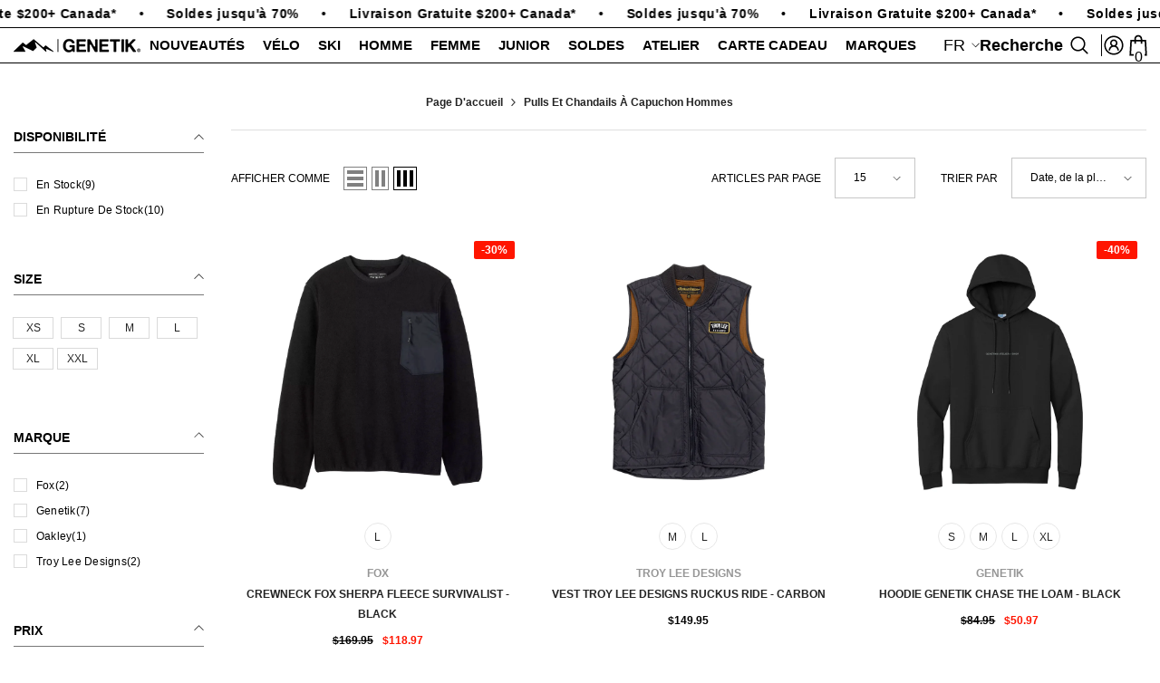

--- FILE ---
content_type: text/html; charset=utf-8
request_url: https://genetiksports.com/collections/pulls-et-chandails-a-capuchon-hommes
body_size: 95392
content:
<!doctype html><html class="no-js" lang="fr">
    <head>
<meta charset="utf-8">
        <meta http-equiv="X-UA-Compatible" content="IE=edge">
        <meta name="viewport" content="width=device-width,initial-scale=1">
        <meta name="theme-color" content="">
        <link rel="canonical" href="https://genetiksport.com/collections/pulls-et-chandails-a-capuchon-hommes" canonical-shop-url="https://genetiksport.com/">
        <link rel="preload" as="style" href="//genetiksports.com/cdn/shop/t/25/assets/custom.css?v=123975108933445417801760618496">
<link href="//genetiksports.com/cdn/shop/t/25/assets/custom.css?v=123975108933445417801760618496" rel="stylesheet" type="text/css" media="all" />
<link rel="shortcut icon" href="//genetiksports.com/cdn/shop/files/favicon_9ac89a10-7253-4539-810f-cb8b3ecb5891_32x32.png?v=1748533395" type="image/png"><link rel="preconnect" href="https://cdn.shopify.com" crossorigin>
        <title>Pulls et chandails à capuchon hommes  &ndash; Genetik Sport</title>

<meta property="og:site_name" content="Genetik Sport">
<meta property="og:url" content="https://genetiksport.com/collections/pulls-et-chandails-a-capuchon-hommes">
<meta property="og:title" content="Pulls et chandails à capuchon hommes">
<meta property="og:type" content="product.group">
<meta property="og:description" content="Genetik® - Pro Mountain Bike, Ski, Atelier &amp; Shop: Quality gear, expert service. Elevate your adventure! Visit us today."><meta property="og:image" content="http://genetiksports.com/cdn/shop/files/web_3822b76a-6a1a-4875-8ed7-388686ebe3d4.png?v=1748459626">
  <meta property="og:image:secure_url" content="https://genetiksports.com/cdn/shop/files/web_3822b76a-6a1a-4875-8ed7-388686ebe3d4.png?v=1748459626">
  <meta property="og:image:width" content="1200">
  <meta property="og:image:height" content="628"><meta name="twitter:card" content="summary_large_image">
<meta name="twitter:title" content="Pulls et chandails à capuchon hommes">
<meta name="twitter:description" content="Genetik® - Pro Mountain Bike, Ski, Atelier &amp; Shop: Quality gear, expert service. Elevate your adventure! Visit us today.">

        <script>window.performance && window.performance.mark && window.performance.mark('shopify.content_for_header.start');</script><meta name="facebook-domain-verification" content="yxuzk16w99sdiugdv1tgs99zaam9nb">
<meta name="facebook-domain-verification" content="7pgfdp1g4uzo6jlep0zicyorou1368">
<meta name="facebook-domain-verification" content="w8y0o8vofddboewpx6p9cwpizd6tj7">
<meta name="facebook-domain-verification" content="1bczapjlm2esm0q8z2mj2zwgp70lez">
<meta name="facebook-domain-verification" content="tyzzhuqdm4p899ij9xchydezhulli7">
<meta name="facebook-domain-verification" content="iagyjscrdyazdrku4ki11bfzxbcmt4">
<meta name="google-site-verification" content="loGMa56Itzs14nbpDpUBAfrc9P1cAQ-mDqcc9jGZJcE">
<meta id="shopify-digital-wallet" name="shopify-digital-wallet" content="/51014631608/digital_wallets/dialog">
<meta name="shopify-checkout-api-token" content="5f69de8e9145203b901aa0bfe3fe2d63">
<meta id="in-context-paypal-metadata" data-shop-id="51014631608" data-venmo-supported="false" data-environment="production" data-locale="fr_FR" data-paypal-v4="true" data-currency="CAD">
<link rel="alternate" type="application/atom+xml" title="Feed" href="/collections/pulls-et-chandails-a-capuchon-hommes.atom" />
<link rel="alternate" hreflang="x-default" href="https://genetiksport.com/collections/pulls-et-chandails-a-capuchon-hommes">
<link rel="alternate" hreflang="fr" href="https://genetiksport.com/collections/pulls-et-chandails-a-capuchon-hommes">
<link rel="alternate" hreflang="en" href="https://genetiksport.com/en/collections/pulls-et-chandails-a-capuchon-hommes">
<link rel="alternate" type="application/json+oembed" href="https://genetiksport.com/collections/pulls-et-chandails-a-capuchon-hommes.oembed">
<script async="async" src="/checkouts/internal/preloads.js?locale=fr-CA"></script>
<link rel="preconnect" href="https://shop.app" crossorigin="anonymous">
<script async="async" src="https://shop.app/checkouts/internal/preloads.js?locale=fr-CA&shop_id=51014631608" crossorigin="anonymous"></script>
<script id="apple-pay-shop-capabilities" type="application/json">{"shopId":51014631608,"countryCode":"CA","currencyCode":"CAD","merchantCapabilities":["supports3DS"],"merchantId":"gid:\/\/shopify\/Shop\/51014631608","merchantName":"Genetik Sport","requiredBillingContactFields":["postalAddress","email","phone"],"requiredShippingContactFields":["postalAddress","email","phone"],"shippingType":"shipping","supportedNetworks":["visa","masterCard","interac"],"total":{"type":"pending","label":"Genetik Sport","amount":"1.00"},"shopifyPaymentsEnabled":true,"supportsSubscriptions":true}</script>
<script id="shopify-features" type="application/json">{"accessToken":"5f69de8e9145203b901aa0bfe3fe2d63","betas":["rich-media-storefront-analytics"],"domain":"genetiksports.com","predictiveSearch":true,"shopId":51014631608,"locale":"fr"}</script>
<script>var Shopify = Shopify || {};
Shopify.shop = "genetiksport.myshopify.com";
Shopify.locale = "fr";
Shopify.currency = {"active":"CAD","rate":"1.0"};
Shopify.country = "CA";
Shopify.theme = {"name":"New-Official-ella-6-7-4-theme-source","id":151106650362,"schema_name":"Ella","schema_version":"6.7.4","theme_store_id":null,"role":"main"};
Shopify.theme.handle = "null";
Shopify.theme.style = {"id":null,"handle":null};
Shopify.cdnHost = "genetiksports.com/cdn";
Shopify.routes = Shopify.routes || {};
Shopify.routes.root = "/";</script>
<script type="module">!function(o){(o.Shopify=o.Shopify||{}).modules=!0}(window);</script>
<script>!function(o){function n(){var o=[];function n(){o.push(Array.prototype.slice.apply(arguments))}return n.q=o,n}var t=o.Shopify=o.Shopify||{};t.loadFeatures=n(),t.autoloadFeatures=n()}(window);</script>
<script>
  window.ShopifyPay = window.ShopifyPay || {};
  window.ShopifyPay.apiHost = "shop.app\/pay";
  window.ShopifyPay.redirectState = null;
</script>
<script id="shop-js-analytics" type="application/json">{"pageType":"collection"}</script>
<script defer="defer" async type="module" src="//genetiksports.com/cdn/shopifycloud/shop-js/modules/v2/client.init-shop-cart-sync_Lpn8ZOi5.fr.esm.js"></script>
<script defer="defer" async type="module" src="//genetiksports.com/cdn/shopifycloud/shop-js/modules/v2/chunk.common_X4Hu3kma.esm.js"></script>
<script defer="defer" async type="module" src="//genetiksports.com/cdn/shopifycloud/shop-js/modules/v2/chunk.modal_BV0V5IrV.esm.js"></script>
<script type="module">
  await import("//genetiksports.com/cdn/shopifycloud/shop-js/modules/v2/client.init-shop-cart-sync_Lpn8ZOi5.fr.esm.js");
await import("//genetiksports.com/cdn/shopifycloud/shop-js/modules/v2/chunk.common_X4Hu3kma.esm.js");
await import("//genetiksports.com/cdn/shopifycloud/shop-js/modules/v2/chunk.modal_BV0V5IrV.esm.js");

  window.Shopify.SignInWithShop?.initShopCartSync?.({"fedCMEnabled":true,"windoidEnabled":true});

</script>
<script>
  window.Shopify = window.Shopify || {};
  if (!window.Shopify.featureAssets) window.Shopify.featureAssets = {};
  window.Shopify.featureAssets['shop-js'] = {"shop-cart-sync":["modules/v2/client.shop-cart-sync_hBo3gat_.fr.esm.js","modules/v2/chunk.common_X4Hu3kma.esm.js","modules/v2/chunk.modal_BV0V5IrV.esm.js"],"init-fed-cm":["modules/v2/client.init-fed-cm_BoVeauXL.fr.esm.js","modules/v2/chunk.common_X4Hu3kma.esm.js","modules/v2/chunk.modal_BV0V5IrV.esm.js"],"init-shop-email-lookup-coordinator":["modules/v2/client.init-shop-email-lookup-coordinator_CX4-Y-CZ.fr.esm.js","modules/v2/chunk.common_X4Hu3kma.esm.js","modules/v2/chunk.modal_BV0V5IrV.esm.js"],"init-windoid":["modules/v2/client.init-windoid_iuUmw7cp.fr.esm.js","modules/v2/chunk.common_X4Hu3kma.esm.js","modules/v2/chunk.modal_BV0V5IrV.esm.js"],"shop-button":["modules/v2/client.shop-button_DumFxEIo.fr.esm.js","modules/v2/chunk.common_X4Hu3kma.esm.js","modules/v2/chunk.modal_BV0V5IrV.esm.js"],"shop-cash-offers":["modules/v2/client.shop-cash-offers_BPdnZcGX.fr.esm.js","modules/v2/chunk.common_X4Hu3kma.esm.js","modules/v2/chunk.modal_BV0V5IrV.esm.js"],"shop-toast-manager":["modules/v2/client.shop-toast-manager_sjv6XvZD.fr.esm.js","modules/v2/chunk.common_X4Hu3kma.esm.js","modules/v2/chunk.modal_BV0V5IrV.esm.js"],"init-shop-cart-sync":["modules/v2/client.init-shop-cart-sync_Lpn8ZOi5.fr.esm.js","modules/v2/chunk.common_X4Hu3kma.esm.js","modules/v2/chunk.modal_BV0V5IrV.esm.js"],"init-customer-accounts-sign-up":["modules/v2/client.init-customer-accounts-sign-up_DQVKlaja.fr.esm.js","modules/v2/client.shop-login-button_DkHUpD44.fr.esm.js","modules/v2/chunk.common_X4Hu3kma.esm.js","modules/v2/chunk.modal_BV0V5IrV.esm.js"],"pay-button":["modules/v2/client.pay-button_DN6Ek-nh.fr.esm.js","modules/v2/chunk.common_X4Hu3kma.esm.js","modules/v2/chunk.modal_BV0V5IrV.esm.js"],"init-customer-accounts":["modules/v2/client.init-customer-accounts_BQOJrVdv.fr.esm.js","modules/v2/client.shop-login-button_DkHUpD44.fr.esm.js","modules/v2/chunk.common_X4Hu3kma.esm.js","modules/v2/chunk.modal_BV0V5IrV.esm.js"],"avatar":["modules/v2/client.avatar_BTnouDA3.fr.esm.js"],"init-shop-for-new-customer-accounts":["modules/v2/client.init-shop-for-new-customer-accounts_DW7xpOCZ.fr.esm.js","modules/v2/client.shop-login-button_DkHUpD44.fr.esm.js","modules/v2/chunk.common_X4Hu3kma.esm.js","modules/v2/chunk.modal_BV0V5IrV.esm.js"],"shop-follow-button":["modules/v2/client.shop-follow-button_CXr7UFuQ.fr.esm.js","modules/v2/chunk.common_X4Hu3kma.esm.js","modules/v2/chunk.modal_BV0V5IrV.esm.js"],"checkout-modal":["modules/v2/client.checkout-modal_CXg0VCPn.fr.esm.js","modules/v2/chunk.common_X4Hu3kma.esm.js","modules/v2/chunk.modal_BV0V5IrV.esm.js"],"shop-login-button":["modules/v2/client.shop-login-button_DkHUpD44.fr.esm.js","modules/v2/chunk.common_X4Hu3kma.esm.js","modules/v2/chunk.modal_BV0V5IrV.esm.js"],"lead-capture":["modules/v2/client.lead-capture_C9SxlK5K.fr.esm.js","modules/v2/chunk.common_X4Hu3kma.esm.js","modules/v2/chunk.modal_BV0V5IrV.esm.js"],"shop-login":["modules/v2/client.shop-login_DQBEMTrD.fr.esm.js","modules/v2/chunk.common_X4Hu3kma.esm.js","modules/v2/chunk.modal_BV0V5IrV.esm.js"],"payment-terms":["modules/v2/client.payment-terms_CokxZuo0.fr.esm.js","modules/v2/chunk.common_X4Hu3kma.esm.js","modules/v2/chunk.modal_BV0V5IrV.esm.js"]};
</script>
<script>(function() {
  var isLoaded = false;
  function asyncLoad() {
    if (isLoaded) return;
    isLoaded = true;
    var urls = ["https:\/\/chimpstatic.com\/mcjs-connected\/js\/users\/f9a4a509ac75b8cdb0d081b14\/d46aa1ab8b8ce8946fc0e3ba5.js?shop=genetiksport.myshopify.com","https:\/\/storefront.locationinventory.info\/main.bundle.js?shop=genetiksport.myshopify.com","https:\/\/cdn.shopify.com\/s\/files\/1\/0597\/3783\/3627\/files\/tptinstall.min.js?v=1718591634\u0026t=tapita-seo-script-tags\u0026shop=genetiksport.myshopify.com","https:\/\/cdn.shopify.com\/s\/files\/1\/0510\/1463\/1608\/t\/17\/assets\/pop_51014631608.js?v=1734552058\u0026shop=genetiksport.myshopify.com"];
    for (var i = 0; i < urls.length; i++) {
      var s = document.createElement('script');
      s.type = 'text/javascript';
      s.async = true;
      s.src = urls[i];
      var x = document.getElementsByTagName('script')[0];
      x.parentNode.insertBefore(s, x);
    }
  };
  if(window.attachEvent) {
    window.attachEvent('onload', asyncLoad);
  } else {
    window.addEventListener('load', asyncLoad, false);
  }
})();</script>
<script id="__st">var __st={"a":51014631608,"offset":-18000,"reqid":"0c77bbcd-0238-4d1c-8a44-3fc7c26fca0c-1769769329","pageurl":"genetiksports.com\/collections\/pulls-et-chandails-a-capuchon-hommes","u":"acc7b580bdbd","p":"collection","rtyp":"collection","rid":393794027770};</script>
<script>window.ShopifyPaypalV4VisibilityTracking = true;</script>
<script id="captcha-bootstrap">!function(){'use strict';const t='contact',e='account',n='new_comment',o=[[t,t],['blogs',n],['comments',n],[t,'customer']],c=[[e,'customer_login'],[e,'guest_login'],[e,'recover_customer_password'],[e,'create_customer']],r=t=>t.map((([t,e])=>`form[action*='/${t}']:not([data-nocaptcha='true']) input[name='form_type'][value='${e}']`)).join(','),a=t=>()=>t?[...document.querySelectorAll(t)].map((t=>t.form)):[];function s(){const t=[...o],e=r(t);return a(e)}const i='password',u='form_key',d=['recaptcha-v3-token','g-recaptcha-response','h-captcha-response',i],f=()=>{try{return window.sessionStorage}catch{return}},m='__shopify_v',_=t=>t.elements[u];function p(t,e,n=!1){try{const o=window.sessionStorage,c=JSON.parse(o.getItem(e)),{data:r}=function(t){const{data:e,action:n}=t;return t[m]||n?{data:e,action:n}:{data:t,action:n}}(c);for(const[e,n]of Object.entries(r))t.elements[e]&&(t.elements[e].value=n);n&&o.removeItem(e)}catch(o){console.error('form repopulation failed',{error:o})}}const l='form_type',E='cptcha';function T(t){t.dataset[E]=!0}const w=window,h=w.document,L='Shopify',v='ce_forms',y='captcha';let A=!1;((t,e)=>{const n=(g='f06e6c50-85a8-45c8-87d0-21a2b65856fe',I='https://cdn.shopify.com/shopifycloud/storefront-forms-hcaptcha/ce_storefront_forms_captcha_hcaptcha.v1.5.2.iife.js',D={infoText:'Protégé par hCaptcha',privacyText:'Confidentialité',termsText:'Conditions'},(t,e,n)=>{const o=w[L][v],c=o.bindForm;if(c)return c(t,g,e,D).then(n);var r;o.q.push([[t,g,e,D],n]),r=I,A||(h.body.append(Object.assign(h.createElement('script'),{id:'captcha-provider',async:!0,src:r})),A=!0)});var g,I,D;w[L]=w[L]||{},w[L][v]=w[L][v]||{},w[L][v].q=[],w[L][y]=w[L][y]||{},w[L][y].protect=function(t,e){n(t,void 0,e),T(t)},Object.freeze(w[L][y]),function(t,e,n,w,h,L){const[v,y,A,g]=function(t,e,n){const i=e?o:[],u=t?c:[],d=[...i,...u],f=r(d),m=r(i),_=r(d.filter((([t,e])=>n.includes(e))));return[a(f),a(m),a(_),s()]}(w,h,L),I=t=>{const e=t.target;return e instanceof HTMLFormElement?e:e&&e.form},D=t=>v().includes(t);t.addEventListener('submit',(t=>{const e=I(t);if(!e)return;const n=D(e)&&!e.dataset.hcaptchaBound&&!e.dataset.recaptchaBound,o=_(e),c=g().includes(e)&&(!o||!o.value);(n||c)&&t.preventDefault(),c&&!n&&(function(t){try{if(!f())return;!function(t){const e=f();if(!e)return;const n=_(t);if(!n)return;const o=n.value;o&&e.removeItem(o)}(t);const e=Array.from(Array(32),(()=>Math.random().toString(36)[2])).join('');!function(t,e){_(t)||t.append(Object.assign(document.createElement('input'),{type:'hidden',name:u})),t.elements[u].value=e}(t,e),function(t,e){const n=f();if(!n)return;const o=[...t.querySelectorAll(`input[type='${i}']`)].map((({name:t})=>t)),c=[...d,...o],r={};for(const[a,s]of new FormData(t).entries())c.includes(a)||(r[a]=s);n.setItem(e,JSON.stringify({[m]:1,action:t.action,data:r}))}(t,e)}catch(e){console.error('failed to persist form',e)}}(e),e.submit())}));const S=(t,e)=>{t&&!t.dataset[E]&&(n(t,e.some((e=>e===t))),T(t))};for(const o of['focusin','change'])t.addEventListener(o,(t=>{const e=I(t);D(e)&&S(e,y())}));const B=e.get('form_key'),M=e.get(l),P=B&&M;t.addEventListener('DOMContentLoaded',(()=>{const t=y();if(P)for(const e of t)e.elements[l].value===M&&p(e,B);[...new Set([...A(),...v().filter((t=>'true'===t.dataset.shopifyCaptcha))])].forEach((e=>S(e,t)))}))}(h,new URLSearchParams(w.location.search),n,t,e,['guest_login'])})(!0,!0)}();</script>
<script integrity="sha256-4kQ18oKyAcykRKYeNunJcIwy7WH5gtpwJnB7kiuLZ1E=" data-source-attribution="shopify.loadfeatures" defer="defer" src="//genetiksports.com/cdn/shopifycloud/storefront/assets/storefront/load_feature-a0a9edcb.js" crossorigin="anonymous"></script>
<script crossorigin="anonymous" defer="defer" src="//genetiksports.com/cdn/shopifycloud/storefront/assets/shopify_pay/storefront-65b4c6d7.js?v=20250812"></script>
<script data-source-attribution="shopify.dynamic_checkout.dynamic.init">var Shopify=Shopify||{};Shopify.PaymentButton=Shopify.PaymentButton||{isStorefrontPortableWallets:!0,init:function(){window.Shopify.PaymentButton.init=function(){};var t=document.createElement("script");t.src="https://genetiksports.com/cdn/shopifycloud/portable-wallets/latest/portable-wallets.fr.js",t.type="module",document.head.appendChild(t)}};
</script>
<script data-source-attribution="shopify.dynamic_checkout.buyer_consent">
  function portableWalletsHideBuyerConsent(e){var t=document.getElementById("shopify-buyer-consent"),n=document.getElementById("shopify-subscription-policy-button");t&&n&&(t.classList.add("hidden"),t.setAttribute("aria-hidden","true"),n.removeEventListener("click",e))}function portableWalletsShowBuyerConsent(e){var t=document.getElementById("shopify-buyer-consent"),n=document.getElementById("shopify-subscription-policy-button");t&&n&&(t.classList.remove("hidden"),t.removeAttribute("aria-hidden"),n.addEventListener("click",e))}window.Shopify?.PaymentButton&&(window.Shopify.PaymentButton.hideBuyerConsent=portableWalletsHideBuyerConsent,window.Shopify.PaymentButton.showBuyerConsent=portableWalletsShowBuyerConsent);
</script>
<script data-source-attribution="shopify.dynamic_checkout.cart.bootstrap">document.addEventListener("DOMContentLoaded",(function(){function t(){return document.querySelector("shopify-accelerated-checkout-cart, shopify-accelerated-checkout")}if(t())Shopify.PaymentButton.init();else{new MutationObserver((function(e,n){t()&&(Shopify.PaymentButton.init(),n.disconnect())})).observe(document.body,{childList:!0,subtree:!0})}}));
</script>
<script id='scb4127' type='text/javascript' async='' src='https://genetiksports.com/cdn/shopifycloud/privacy-banner/storefront-banner.js'></script><link id="shopify-accelerated-checkout-styles" rel="stylesheet" media="screen" href="https://genetiksports.com/cdn/shopifycloud/portable-wallets/latest/accelerated-checkout-backwards-compat.css" crossorigin="anonymous">
<style id="shopify-accelerated-checkout-cart">
        #shopify-buyer-consent {
  margin-top: 1em;
  display: inline-block;
  width: 100%;
}

#shopify-buyer-consent.hidden {
  display: none;
}

#shopify-subscription-policy-button {
  background: none;
  border: none;
  padding: 0;
  text-decoration: underline;
  font-size: inherit;
  cursor: pointer;
}

#shopify-subscription-policy-button::before {
  box-shadow: none;
}

      </style>
<script id="sections-script" data-sections="header-navigation-compact,header-mobile" defer="defer" src="//genetiksports.com/cdn/shop/t/25/compiled_assets/scripts.js?v=13989"></script>
<script>window.performance && window.performance.mark && window.performance.mark('shopify.content_for_header.end');</script>
        <style>
        
        
        

        
        
        
        

        :root {
        --font-family-1: Helvetica,Arial, sans-serif;
        --font-family-2: Helvetica,Arial, sans-serif;

        /* Settings Body */--font-body-family: Helvetica,Arial, sans-serif;--font-body-size: 12px;--font-body-weight: 700;--body-line-height: 16px;--body-letter-spacing: -1.66;

        /* Settings Heading */--font-heading-family: Helvetica,Arial, sans-serif;--font-heading-size: 16px;--font-heading-weight: 700;--font-heading-style: normal;--heading-line-height: 48px;--heading-letter-spacing: -1.66;--heading-text-transform: uppercase;--heading-border-height: 2px;

        /* Menu Lv1 */--font-menu-lv1-family: Helvetica,Arial, sans-serif;--font-menu-lv1-size: 15px;--font-menu-lv1-weight: 700;--menu-lv1-line-height: 16px;--menu-lv1-letter-spacing: -1.66;--menu-lv1-text-transform: uppercase;

        /* Menu Lv2 */--font-menu-lv2-family: Helvetica,Arial, sans-serif;--font-menu-lv2-size: 13px;--font-menu-lv2-weight: 400;--menu-lv2-line-height: 18px;--menu-lv2-letter-spacing: -1.66;--menu-lv2-text-transform: none;

        /* Menu Lv3 */--font-menu-lv3-family: Helvetica,Arial, sans-serif;--font-menu-lv3-size: 13px;--font-menu-lv3-weight: 500;--menu-lv3-line-height: 18px;--menu-lv3-letter-spacing: -1.66;--menu-lv3-text-transform: none;

        /* Mega Menu Lv2 */--font-mega-menu-lv2-family: Helvetica,Arial, sans-serif;--font-mega-menu-lv2-size: 15px;--font-mega-menu-lv2-weight: 700;--font-mega-menu-lv2-style: normal;--mega-menu-lv2-line-height: 30px;--mega-menu-lv2-letter-spacing: -1.66;--mega-menu-lv2-text-transform: none;

        /* Mega Menu Lv3 */--font-mega-menu-lv3-family: Helvetica,Arial, sans-serif;--font-mega-menu-lv3-size: 13px;--font-mega-menu-lv3-weight: 400;--mega-menu-lv3-line-height: 18px;--mega-menu-lv3-letter-spacing: -1.66;--mega-menu-lv3-text-transform: none;

        /* Product Card Title */--product-title-font: Helvetica,Arial, sans-serif;--product-title-font-size : 12px;--product-title-font-weight : 600;--product-title-line-height: 22px;--product-title-letter-spacing: -1.66;--product-title-line-text : 2;--product-title-text-transform : uppercase;--product-title-margin-bottom: 0px;

        /* Product Card Vendor */--product-vendor-font: Helvetica,Arial, sans-serif;--product-vendor-font-size : 12px;--product-vendor-font-weight : 600;--product-vendor-font-style : normal;--product-vendor-line-height: 22px;--product-vendor-letter-spacing: -1.66;--product-vendor-text-transform : uppercase;--product-vendor-margin-bottom: 0px;--product-vendor-margin-top: px;

        /* Product Card Price */--product-price-font: Helvetica,Arial, sans-serif;--product-price-font-size : 12px;--product-price-font-weight : 600;--product-price-line-height: 1px;--product-price-letter-spacing: -1.66;--product-price-margin-top: 10px;--product-price-margin-bottom: 0px;

        /* Product Card Badge */--badge-font: Helvetica,Arial, sans-serif;--badge-font-size : 12px;--badge-font-weight : 600;--badge-text-transform : uppercase;--badge-letter-spacing: -1.66;--badge-line-height: 20px;--badge-border-radius: 2px;--badge-padding-top: 0px;--badge-padding-bottom: 0px;--badge-padding-left-right: 8px;--badge-postion-top: 17px;--badge-postion-left-right: 10px;

        /* Product Quickview */
        --product-quickview-font-size : 12px; --product-quickview-line-height: 10px; --product-quickview-border-radius: 1px; --product-quickview-padding-top: 0px; --product-quickview-padding-bottom: 0px; --product-quickview-padding-left-right: 7px; --product-quickview-sold-out-product: #e95144;--product-quickview-box-shadow: none;/* Blog Card Tile */--blog-title-font: Helvetica,Arial, sans-serif;--blog-title-font-size : 20px; --blog-title-font-weight : 700; --blog-title-line-height: 29px; --blog-title-letter-spacing: -1.66; --blog-title-text-transform : none;

        /* Blog Card Info (Date, Author) */--blog-info-font: Helvetica,Arial, sans-serif;--blog-info-font-size : 14px; --blog-info-font-weight : 400; --blog-info-line-height: 20px; --blog-info-letter-spacing: -1.66; --blog-info-text-transform : none;

        /* Button 1 */--btn-1-font-family: Helvetica,Arial, sans-serif;--btn-1-font-size: 12px; --btn-1-font-weight: 600; --btn-1-text-transform: uppercase; --btn-1-line-height: 22px; --btn-1-letter-spacing: -1.66; --btn-1-text-align: center; --btn-1-border-radius: 0px; --btn-1-border-width: 1px; --btn-1-border-style: solid; --btn-1-padding-top: 10px; --btn-1-padding-bottom: 10px; --btn-1-horizontal-length: 0px; --btn-1-vertical-length: 0px; --btn-1-blur-radius: 0px; --btn-1-spread: 0px;
        --btn-1-all-bg-opacity-hover: rgba(0, 0, 0, 0.5);--btn-1-inset: ;/* Button 2 */--btn-2-font-family: Helvetica,Arial, sans-serif;--btn-2-font-size: 12px; --btn-2-font-weight: 600; --btn-2-text-transform: uppercase; --btn-2-line-height: 10px; --btn-2-letter-spacing: -1.66; --btn-2-text-align: center; --btn-2-border-radius: 0px; --btn-2-border-width: 0px; --btn-2-border-style: solid; --btn-2-padding-top: 20px; --btn-2-padding-bottom: 20px; --btn-2-horizontal-length: 0px; --btn-2-vertical-length: 0px; --btn-2-blur-radius: 0px; --btn-2-spread: 0px;
        --btn-2-all-bg-opacity-hover: rgba(0, 0, 0, 0.5);--btn-2-inset: ;/* Button 3 */--btn-3-font-family: Helvetica,Arial, sans-serif;--btn-3-font-size: 12px; --btn-3-font-weight: 600; --btn-3-text-transform: none; --btn-3-line-height: 1px; --btn-3-letter-spacing: -1.66; --btn-3-text-align: center; --btn-3-border-radius: 0px; --btn-3-border-width: 0px; --btn-3-border-style: solid; --btn-3-padding-top: 0px; --btn-3-padding-bottom: 0px; --btn-3-horizontal-length: 0px; --btn-3-vertical-length: 0px; --btn-3-blur-radius: 0px; --btn-3-spread: 0px;
        --btn-3-all-bg-opacity: rgba(0, 0, 0, 0.1);--btn-3-all-bg-opacity-hover: rgba(0, 0, 0, 0.1);--btn-3-inset: ;/* Footer Heading */--footer-heading-font-family: Helvetica,Arial, sans-serif;--footer-heading-font-size : 15px; --footer-heading-font-weight : 600; --footer-heading-line-height : 22px; --footer-heading-letter-spacing : .05em; --footer-heading-text-transform : uppercase;

        /* Footer Link */--footer-link-font-family: Helvetica,Arial, sans-serif;--footer-link-font-size : 12px; --footer-link-font-weight : ; --footer-link-line-height : 28px; --footer-link-letter-spacing : .02em; --footer-link-text-transform : capitalize;

        /* Page Title */--font-page-title-family: Helvetica,Arial, sans-serif;--font-page-title-size: 12px; --font-page-title-weight: 600; --font-page-title-style: normal; --page-title-line-height: 20px; --page-title-letter-spacing: -1.66; --page-title-text-transform: uppercase;

        /* Font Product Tab Title */
        --font-tab-type-1: Helvetica,Arial, sans-serif; --font-tab-type-2: Helvetica,Arial, sans-serif;

        /* Text Size */
        --text-size-font-size : 10px; --text-size-font-weight : 400; --text-size-line-height : 22px; --text-size-letter-spacing : 0; --text-size-text-transform : uppercase; --text-size-color : #787878;

        /* Font Weight */
        --font-weight-normal: 400; --font-weight-medium: 500; --font-weight-semibold: 600; --font-weight-bold: 700; --font-weight-bolder: 800; --font-weight-black: 900;

        /* Radio Button */
        --form-label-checkbox-before-bg: #fff; --form-label-checkbox-before-border: #cecece; --form-label-checkbox-before-bg-checked: #000;

        /* Conatiner */
        --body-custom-width-container: 1600px;

        /* Layout Boxed */
        --color-background-layout-boxed: #f8f8f8;/* Arrow */
        --position-horizontal-slick-arrow: 0;

        /* General Color*/
        --color-text: #000000; --color-text2: #000000; --color-global: #000000; --color-white: #FFFFFF; --color-grey: #000000; --color-black: #000000; --color-base-text-rgb: 0, 0, 0; --color-base-text2-rgb: 0, 0, 0; --color-background: #ffffff; --color-background-rgb: 255, 255, 255; --color-background-overylay: rgba(255, 255, 255, 0.9); --color-base-accent-text: ; --color-base-accent-1: ; --color-base-accent-2: ; --color-link: #232323; --color-link-hover: #232323; --color-error: #D93333; --color-error-bg: #FCEEEE; --color-success: #5A5A5A; --color-success-bg: #DFF0D8; --color-info: #202020; --color-info-bg: #FFF2DD; --color-link-underline: rgba(35, 35, 35, 0.5); --color-breadcrumb: #000000; --colors-breadcrumb-hover: #000000;--colors-breadcrumb-active: #000000; --border-global: #e6e6e6; --bg-global: #fafafa; --bg-planceholder: #fafafa; --color-warning: #000000; --bg-warning: #FFFFFF; --color-background-10 : #e6e6e6; --color-background-20 : #cccccc; --color-background-30 : #b3b3b3; --color-background-50 : #808080; --color-background-global : #808080;

        /* Arrow Color */
        --arrow-color: #323232; --arrow-background-color: #fff; --arrow-border-color: #ccc;--arrow-color-hover: #323232;--arrow-background-color-hover: #f8f8f8;--arrow-border-color-hover: #f8f8f8;--arrow-width: 35px;--arrow-height: 35px;--arrow-size: px;--arrow-size-icon: 17px;--arrow-border-radius: 50%;--arrow-border-width: 1px;--arrow-width-half: -17px;

        /* Pagination Color */
        --pagination-item-color: #000000; --pagination-item-color-active: #3c3c3c; --pagination-item-bg-color: #FFFFFF;--pagination-item-bg-color-active: #fff;--pagination-item-border-color: #FFFFFF;--pagination-item-border-color-active: #ffffff;--pagination-arrow-color: #3c3c3c;--pagination-arrow-color-active: #3c3c3c;--pagination-arrow-bg-color: #fff;--pagination-arrow-bg-color-active: #fff;--pagination-arrow-border-color: #fff;--pagination-arrow-border-color-active: #fff;

        /* Dots Color */
        --dots-color: transparent;--dots-border-color: #323232;--dots-color-active: #323232;--dots-border-color-active: #323232;--dots-style2-background-opacity: #00000050;--dots-width: 12px;--dots-height: 12px;

        /* Button Color */
        --btn-1-color: #FFFFFF;--btn-1-bg: #232323;--btn-1-border: #232323;--btn-1-color-hover: #232323;--btn-1-bg-hover: #ffffff;--btn-1-border-hover: #232323;
        --btn-2-color: #232323;--btn-2-bg: #FFFFFF;--btn-2-border: #727272;--btn-2-color-hover: #FFFFFF;--btn-2-bg-hover: #232323;--btn-2-border-hover: #232323;
        --btn-3-color: #FFFFFF;--btn-3-bg: #e9514b;--btn-3-border: #e9514b;--btn-3-color-hover: #ffffff;--btn-3-bg-hover: #e9514b;--btn-3-border-hover: #e9514b;
        --anchor-transition: all ease .3s;--bg-white: #ffffff;--bg-black: #000000;--bg-grey: #808080;--icon: var(--color-text);--text-cart: #3c3c3c;--duration-short: 100ms;--duration-default: 350ms;--duration-long: 500ms;--form-input-bg: #ffffff;--form-input-border: #c7c7c7;--form-input-color: #000000;--form-input-placeholder: #000000;--form-label: #000000;

        --new-badge-color: #232323;--new-badge-bg: #FFFFFF;--sale-badge-color: #ffffff;--sale-badge-bg: #ff1500;--sold-out-badge-color: #ffffff;--sold-out-badge-bg: #c1c1c1;--custom-badge-color: #ffffff;--custom-badge-bg: #ffbb49;--bundle-badge-color: #ffffff;--bundle-badge-bg: #232323;
        
        --product-title-color : #232323;--product-title-color-hover : #232323;--product-vendor-color : #969696;--product-price-color : #232323;--product-sale-price-color : #ff1500;--product-compare-price-color : #969696;--product-countdown-color : ;--product-countdown-bg-color : ;

        --product-swatch-border : #cbcbcb;--product-swatch-border-active : #232323;--product-swatch-width : 40px;--product-swatch-height : 40px;--product-swatch-border-radius : 0px;--product-swatch-color-width : 40px;--product-swatch-color-height : 40px;--product-swatch-color-border-radius : 20px;

        --product-wishlist-color : #000000;--product-wishlist-bg : #ffffff;--product-wishlist-border : transparent;--product-wishlist-color-added : #ffffff;--product-wishlist-bg-added : #000000;--product-wishlist-border-added : transparent;--product-compare-color : #000000;--product-compare-bg : #FFFFFF;--product-compare-color-added : #D12442; --product-compare-bg-added : #FFFFFF; --product-hot-stock-text-color : #d62828; --product-quick-view-color : #000000; --product-cart-image-fit : unset; --product-title-variant-font-size: 16px;--product-quick-view-bg : #FFFFFF;--product-quick-view-bg-above-button: rgba(255, 255, 255, 0.7);--product-quick-view-color-hover : #FFFFFF;--product-quick-view-bg-hover : #000000;--product-action-color : #232323;--product-action-bg : #ffffff;--product-action-border : #000000;--product-action-color-hover : #FFFFFF;--product-action-bg-hover : #232323;--product-action-border-hover : #232323;

        /* Multilevel Category Filter */
        --color-label-multiLevel-categories: #232323;--bg-label-multiLevel-categories: #fff;--color-button-multiLevel-categories: #fff;--bg-button-multiLevel-categories: #ff8b21;--border-button-multiLevel-categories: transparent;--hover-color-button-multiLevel-categories: #fff;--hover-bg-button-multiLevel-categories: #ff8b21;--cart-item-bg : #ffffff;--cart-item-border : #e8e8e8;--cart-item-border-width : 1px;--cart-item-border-style : none;--free-shipping-height : 10px;--free-shipping-border-radius : 20px;--free-shipping-color : #727272; --free-shipping-bg : #ededed;--free-shipping-bg-1: #e95144;--free-shipping-bg-2: #ffc206;--free-shipping-bg-3: #69c69c;--free-shipping-bg-4: #69c69c; --free-shipping-min-height : 20.0px;--w-product-swatch-custom: 30px;--h-product-swatch-custom: 30px;--w-product-swatch-custom-mb: 20px;--h-product-swatch-custom-mb: 20px;--font-size-product-swatch-more: 12px;--swatch-border : #cbcbcb;--swatch-border-active : #232323;

        --variant-size: #232323;--variant-size-border: #e7e7e7;--variant-size-bg: #ffffff;--variant-size-hover: #ffffff;--variant-size-border-hover: #232323;--variant-size-bg-hover: #232323;--variant-bg : #ffffff; --variant-color : #232323; --variant-bg-active : #ffffff; --variant-color-active : #232323;

        --fontsize-text-social: 12px;
        --page-content-distance: 64px;--sidebar-content-distance: 40px;--button-transition-ease: cubic-bezier(.25,.46,.45,.94);

        /* Loading Spinner Color */
        --spinner-top-color: #fc0; --spinner-right-color: #4dd4c6; --spinner-bottom-color: #f00; --spinner-left-color: #f6f6f6;

        /* Product Card Marquee */
        --product-marquee-background-color: ;--product-marquee-text-color: #000000;--product-marquee-text-size: 14px;--product-marquee-text-mobile-size: 14px;--product-marquee-text-weight: 400;--product-marquee-text-transform: none;--product-marquee-text-style: normal;--product-marquee-speed: ; --product-marquee-line-height: calc(var(--product-marquee-text-mobile-size) * 1.5);
    }
</style>
        <link href="//genetiksports.com/cdn/shop/t/25/assets/base.css?v=129837406679264001561748890378" rel="stylesheet" type="text/css" media="all" /><link href="//genetiksports.com/cdn/shop/t/25/assets/layout_rtl.css?v=24065671872860887041748890381" rel="stylesheet" type="text/css" media="all" /><link href="//genetiksports.com/cdn/shop/t/25/assets/animated.css?v=91884483947907798981748890378" rel="stylesheet" type="text/css" media="all" />
<link href="//genetiksports.com/cdn/shop/t/25/assets/component-card.css?v=145853847905210236011748890378" rel="stylesheet" type="text/css" media="all" />
<link href="//genetiksports.com/cdn/shop/t/25/assets/component-loading-overlay.css?v=26723411978098876071748890379" rel="stylesheet" type="text/css" media="all" />
<link href="//genetiksports.com/cdn/shop/t/25/assets/component-loading-banner.css?v=8531665849562364421748890379" rel="stylesheet" type="text/css" media="all" />
<link href="//genetiksports.com/cdn/shop/t/25/assets/component-quick-cart.css?v=56678033339809810831748890379" rel="stylesheet" type="text/css" media="all" />
<link rel="stylesheet" href="//genetiksports.com/cdn/shop/t/25/assets/vendor.css?v=164616260963476715651748890381" media="print" onload="this.media='all'">
<noscript><link href="//genetiksports.com/cdn/shop/t/25/assets/vendor.css?v=164616260963476715651748890381" rel="stylesheet" type="text/css" media="all" /></noscript>


	<link href="//genetiksports.com/cdn/shop/t/25/assets/component-card-04.css?v=69198958206690035141748890378" rel="stylesheet" type="text/css" media="all" />


<link href="//genetiksports.com/cdn/shop/t/25/assets/component-predictive-search.css?v=173460233946013614451748890379" rel="stylesheet" type="text/css" media="all" /><link rel="stylesheet" href="//genetiksports.com/cdn/shop/t/25/assets/component-product-form.css?v=28872783860719307291748890379" media="print" onload="this.media='all'">
	<link rel="stylesheet" href="//genetiksports.com/cdn/shop/t/25/assets/component-price.css?v=27896432393429635521748890379" media="print" onload="this.media='all'">
	<link rel="stylesheet" href="//genetiksports.com/cdn/shop/t/25/assets/component-badge.css?v=74870840299962237531748890378" media="print" onload="this.media='all'">
	<link rel="stylesheet" href="//genetiksports.com/cdn/shop/t/25/assets/component-rte.css?v=63702617831065942891748890380" media="print" onload="this.media='all'">
	<link rel="stylesheet" href="//genetiksports.com/cdn/shop/t/25/assets/component-share.css?v=72095060796491115081748890380" media="print" onload="this.media='all'"><link rel="stylesheet" href="//genetiksports.com/cdn/shop/t/25/assets/component-newsletter.css?v=32769400226949518191748890379" media="print" onload="this.media='all'">
<link rel="stylesheet" href="//genetiksports.com/cdn/shop/t/25/assets/component-slider.css?v=18320497342874123791748890380" media="print" onload="this.media='all'">
<link rel="stylesheet" href="//genetiksports.com/cdn/shop/t/25/assets/component-list-social.css?v=160160302884525886651748890379" media="print" onload="this.media='all'"><noscript><link href="//genetiksports.com/cdn/shop/t/25/assets/component-product-form.css?v=28872783860719307291748890379" rel="stylesheet" type="text/css" media="all" /></noscript>
	<noscript><link href="//genetiksports.com/cdn/shop/t/25/assets/component-price.css?v=27896432393429635521748890379" rel="stylesheet" type="text/css" media="all" /></noscript>
	<noscript><link href="//genetiksports.com/cdn/shop/t/25/assets/component-badge.css?v=74870840299962237531748890378" rel="stylesheet" type="text/css" media="all" /></noscript>
	<noscript><link href="//genetiksports.com/cdn/shop/t/25/assets/component-rte.css?v=63702617831065942891748890380" rel="stylesheet" type="text/css" media="all" /></noscript>
	<noscript><link href="//genetiksports.com/cdn/shop/t/25/assets/component-share.css?v=72095060796491115081748890380" rel="stylesheet" type="text/css" media="all" /></noscript><noscript><link href="//genetiksports.com/cdn/shop/t/25/assets/component-newsletter.css?v=32769400226949518191748890379" rel="stylesheet" type="text/css" media="all" /></noscript>
<noscript><link href="//genetiksports.com/cdn/shop/t/25/assets/component-slider.css?v=18320497342874123791748890380" rel="stylesheet" type="text/css" media="all" /></noscript>
<noscript><link href="//genetiksports.com/cdn/shop/t/25/assets/component-list-social.css?v=160160302884525886651748890379" rel="stylesheet" type="text/css" media="all" /></noscript>

<style type="text/css">
	.nav-title-mobile {display: none;}.list-menu--disclosure{display: none;position: absolute;min-width: 100%;width: 22rem;background-color: var(--bg-white);box-shadow: 0 1px 4px 0 rgb(0 0 0 / 15%);padding: 5px 0 5px 20px;opacity: 0;visibility: visible;pointer-events: none;transition: opacity var(--duration-default) ease, transform var(--duration-default) ease;}.list-menu--disclosure-2{margin-left: calc(100% - 15px);z-index: 2;top: -5px;}.list-menu--disclosure:focus {outline: none;}.list-menu--disclosure.localization-selector {max-height: 18rem;overflow: auto;width: 10rem;padding: 0.5rem;}.js menu-drawer > details > summary::before, .js menu-drawer > details[open]:not(.menu-opening) > summary::before {content: '';position: absolute;cursor: default;width: 100%;height: calc(100vh - 100%);height: calc(var(--viewport-height, 100vh) - (var(--header-bottom-position, 100%)));top: 100%;left: 0;background: var(--color-foreground-50);opacity: 0;visibility: hidden;z-index: 2;transition: opacity var(--duration-default) ease,visibility var(--duration-default) ease;}menu-drawer > details[open] > summary::before {visibility: visible;opacity: 1;}.menu-drawer {position: absolute;transform: translateX(-100%);visibility: hidden;z-index: 3;left: 0;top: 100%;width: 100%;max-width: calc(100vw - 4rem);padding: 0;border: 0.1rem solid var(--color-background-10);border-left: 0;border-bottom: 0;background-color: var(--bg-white);overflow-x: hidden;}.js .menu-drawer {height: calc(100vh - 100%);height: calc(var(--viewport-height, 100vh) - (var(--header-bottom-position, 100%)));}.js details[open] > .menu-drawer, .js details[open] > .menu-drawer__submenu {transition: transform var(--duration-default) ease, visibility var(--duration-default) ease;}.no-js details[open] > .menu-drawer, .js details[open].menu-opening > .menu-drawer, details[open].menu-opening > .menu-drawer__submenu {transform: translateX(0);visibility: visible;}@media screen and (min-width: 750px) {.menu-drawer {width: 40rem;}.no-js .menu-drawer {height: auto;}}.menu-drawer__inner-container {position: relative;height: 100%;}.menu-drawer__navigation-container {display: grid;grid-template-rows: 1fr auto;align-content: space-between;overflow-y: auto;height: 100%;}.menu-drawer__navigation {padding: 0 0 5.6rem 0;}.menu-drawer__inner-submenu {height: 100%;overflow-x: hidden;overflow-y: auto;}.no-js .menu-drawer__navigation {padding: 0;}.js .menu-drawer__menu li {width: 100%;border-bottom: 1px solid #e6e6e6;overflow: hidden;}.menu-drawer__menu-item{line-height: var(--body-line-height);letter-spacing: var(--body-letter-spacing);padding: 10px 20px 10px 15px;cursor: pointer;display: flex;align-items: center;justify-content: space-between;}.menu-drawer__menu-item .label{display: inline-block;vertical-align: middle;font-size: calc(var(--font-body-size) - 4px);font-weight: var(--font-weight-normal);letter-spacing: var(--body-letter-spacing);height: 20px;line-height: 20px;margin: 0 0 0 10px;padding: 0 5px;text-transform: uppercase;text-align: center;position: relative;}.menu-drawer__menu-item .label:before{content: "";position: absolute;border: 5px solid transparent;top: 50%;left: -9px;transform: translateY(-50%);}.menu-drawer__menu-item > .icon{width: 24px;height: 24px;margin: 0 10px 0 0;}.menu-drawer__menu-item > .symbol {position: absolute;right: 20px;top: 50%;transform: translateY(-50%);display: flex;align-items: center;justify-content: center;font-size: 0;pointer-events: none;}.menu-drawer__menu-item > .symbol .icon{width: 14px;height: 14px;opacity: .6;}.menu-mobile-icon .menu-drawer__menu-item{justify-content: flex-start;}.no-js .menu-drawer .menu-drawer__menu-item > .symbol {display: none;}.js .menu-drawer__submenu {position: absolute;top: 0;width: 100%;bottom: 0;left: 0;background-color: var(--bg-white);z-index: 1;transform: translateX(100%);visibility: hidden;}.js .menu-drawer__submenu .menu-drawer__submenu {overflow-y: auto;}.menu-drawer__close-button {display: block;width: 100%;padding: 10px 15px;background-color: transparent;border: none;background: #f6f8f9;position: relative;}.menu-drawer__close-button .symbol{position: absolute;top: auto;left: 20px;width: auto;height: 22px;z-index: 10;display: flex;align-items: center;justify-content: center;font-size: 0;pointer-events: none;}.menu-drawer__close-button .icon {display: inline-block;vertical-align: middle;width: 18px;height: 18px;transform: rotate(180deg);}.menu-drawer__close-button .text{max-width: calc(100% - 50px);white-space: nowrap;overflow: hidden;text-overflow: ellipsis;display: inline-block;vertical-align: top;width: 100%;margin: 0 auto;}.no-js .menu-drawer__close-button {display: none;}.menu-drawer__utility-links {padding: 2rem;}.menu-drawer__account {display: inline-flex;align-items: center;text-decoration: none;padding: 1.2rem;margin-left: -1.2rem;font-size: 1.4rem;}.menu-drawer__account .icon-account {height: 2rem;width: 2rem;margin-right: 1rem;}.menu-drawer .list-social {justify-content: flex-start;margin-left: -1.25rem;margin-top: 2rem;}.menu-drawer .list-social:empty {display: none;}.menu-drawer .list-social__link {padding: 1.3rem 1.25rem;}

	/* Style General */
	.d-block{display: block}.d-inline-block{display: inline-block}.d-flex{display: flex}.d-none {display: none}.d-grid{display: grid}.ver-alg-mid {vertical-align: middle}.ver-alg-top{vertical-align: top}
	.flex-jc-start{justify-content:flex-start}.flex-jc-end{justify-content:flex-end}.flex-jc-center{justify-content:center}.flex-jc-between{justify-content:space-between}.flex-jc-stretch{justify-content:stretch}.flex-align-start{align-items: flex-start}.flex-align-center{align-items: center}.flex-align-end{align-items: flex-end}.flex-align-stretch{align-items:stretch}.flex-wrap{flex-wrap: wrap}.flex-nowrap{flex-wrap: nowrap}.fd-row{flex-direction:row}.fd-row-reverse{flex-direction:row-reverse}.fd-column{flex-direction:column}.fd-column-reverse{flex-direction:column-reverse}.fg-0{flex-grow:0}.fs-0{flex-shrink:0}.gap-15{gap:15px}.gap-30{gap:30px}.gap-col-30{column-gap:30px}
	.p-relative{position:relative}.p-absolute{position:absolute}.p-static{position:static}.p-fixed{position:fixed;}
	.zi-1{z-index:1}.zi-2{z-index:2}.zi-3{z-index:3}.zi-5{z-index:5}.zi-6{z-index:6}.zi-7{z-index:7}.zi-9{z-index:9}.zi-10{z-index:10}.zi-99{z-index:99} .zi-100{z-index:100} .zi-101{z-index:101}
	.top-0{top:0}.top-100{top:100%}.top-auto{top:auto}.left-0{left:0}.left-auto{left:auto}.right-0{right:0}.right-auto{right:auto}.bottom-0{bottom:0}
	.middle-y{top:50%;transform:translateY(-50%)}.middle-x{left:50%;transform:translateX(-50%)}
	.opacity-0{opacity:0}.opacity-1{opacity:1}
	.o-hidden{overflow:hidden}.o-visible{overflow:visible}.o-unset{overflow:unset}.o-x-hidden{overflow-x:hidden}.o-y-auto{overflow-y:auto;}
	.pt-0{padding-top:0}.pt-2{padding-top:2px}.pt-5{padding-top:5px}.pt-10{padding-top:10px}.pt-10-imp{padding-top:10px !important}.pt-12{padding-top:12px}.pt-16{padding-top:16px}.pt-20{padding-top:20px}.pt-24{padding-top:24px}.pt-30{padding-top:30px}.pt-32{padding-top:32px}.pt-36{padding-top:36px}.pt-48{padding-top:48px}.pb-0{padding-bottom:0}.pb-5{padding-bottom:5px}.pb-10{padding-bottom:10px}.pb-10-imp{padding-bottom:10px !important}.pb-12{padding-bottom:12px}.pb-15{padding-bottom:15px}.pb-16{padding-bottom:16px}.pb-18{padding-bottom:18px}.pb-20{padding-bottom:20px}.pb-24{padding-bottom:24px}.pb-32{padding-bottom:32px}.pb-40{padding-bottom:40px}.pb-48{padding-bottom:48px}.pb-50{padding-bottom:50px}.pb-80{padding-bottom:80px}.pb-84{padding-bottom:84px}.pr-0{padding-right:0}.pr-5{padding-right: 5px}.pr-10{padding-right:10px}.pr-20{padding-right:20px}.pr-24{padding-right:24px}.pr-30{padding-right:30px}.pr-36{padding-right:36px}.pr-80{padding-right:80px}.pl-0{padding-left:0}.pl-12{padding-left:12px}.pl-20{padding-left:20px}.pl-24{padding-left:24px}.pl-36{padding-left:36px}.pl-48{padding-left:48px}.pl-52{padding-left:52px}.pl-80{padding-left:80px}.p-zero{padding:0}
	.m-lr-auto{margin:0 auto}.m-zero{margin:0}.ml-auto{margin-left:auto}.ml-0{margin-left:0}.ml-5{margin-left:5px}.ml-15{margin-left:15px}.ml-20{margin-left:20px}.ml-30{margin-left:30px}.mr-auto{margin-right:auto}.mr-0{margin-right:0}.mr-5{margin-right:5px}.mr-10{margin-right:10px}.mr-20{margin-right:20px}.mr-30{margin-right:30px}.mt-0{margin-top: 0}.mt-10{margin-top: 10px}.mt-15{margin-top: 15px}.mt-20{margin-top: 20px}.mt-25{margin-top: 25px}.mt-30{margin-top: 30px}.mt-40{margin-top: 40px}.mt-45{margin-top: 45px}.mb-0{margin-bottom: 0}.mb-5{margin-bottom: 5px}.mb-10{margin-bottom: 10px}.mb-15{margin-bottom: 15px}.mb-18{margin-bottom: 18px}.mb-20{margin-bottom: 20px}.mb-30{margin-bottom: 30px}
	.h-0{height:0}.h-100{height:100%}.h-100v{height:100vh}.h-auto{height:auto}.mah-100{max-height:100%}.mih-15{min-height: 15px}.mih-none{min-height: unset}.lih-15{line-height: 15px}
	.w-50pc{width:50%}.w-100{width:100%}.w-100v{width:100vw}.maw-100{max-width:100%}.maw-300{max-width:300px}.maw-480{max-width: 480px}.maw-780{max-width: 780px}.w-auto{width:auto}.minw-auto{min-width: auto}.min-w-100{min-width: 100px}
	.float-l{float:left}.float-r{float:right}
	.b-zero{border:none}.br-50p{border-radius:50%}.br-zero{border-radius:0}.br-2{border-radius:2px}.bg-none{background: none}
	.stroke-w-0{stroke-width: 0px}.stroke-w-1h{stroke-width: 0.5px}.stroke-w-1{stroke-width: 1px}.stroke-w-3{stroke-width: 3px}.stroke-w-5{stroke-width: 5px}.stroke-w-7 {stroke-width: 7px}.stroke-w-10 {stroke-width: 10px}.stroke-w-12 {stroke-width: 12px}.stroke-w-15 {stroke-width: 15px}.stroke-w-20 {stroke-width: 20px}.stroke-w-25 {stroke-width: 25px}.stroke-w-30{stroke-width: 30px}.stroke-w-32 {stroke-width: 32px}.stroke-w-40 {stroke-width: 40px}
	.w-h-16{width: 16px;height: 16px}.w-h-17{width: 17px;height: 17px}.w-h-18 {width: 18px;height: 18px}.w-h-19{width: 19px;height: 19px}.w-h-20 {width: 20px;height: 20px}.w-h-21{width: 21px;height: 21px}.w-h-22 {width: 22px;height: 22px}.w-h-23{width: 23px;height: 23px}.w-h-24 {width: 24px;height: 24px}.w-h-25 {width: 25px;height: 25px}.w-h-26 {width: 26px;height: 26px}.w-h-27 {width: 27px;height: 27px}.w-h-28 {width: 28px;height: 28px}.w-h-29 {width: 29px;height: 29px}.w-h-30 {width: 30px;height: 30px}.w-h-31 {width: 31px;height: 31px}.w-h-32 {width: 32px;height: 32px}.w-h-33 {width: 33px;height: 33px}.w-h-34 {width: 34px;height: 34px}.w-h-35 {width: 35px;height: 35px}.w-h-36 {width: 36px;height: 36px}.w-h-37 {width: 37px;height: 37px}.w-21{width: 21px}.w-23{width: 23px}.w-24{width: 24px}.w-30{width: 30px}.h-22{height: 22px}.h-23{height: 23px}.h-24{height: 24px}
	.txt-d-none{text-decoration:none}.txt-d-underline{text-decoration:underline}.txt-u-o-1{text-underline-offset: 1px}.txt-u-o-2{text-underline-offset: 2px}.txt-u-o-3{text-underline-offset: 3px}.txt-u-o-4{text-underline-offset: 4px}.txt-u-o-5{text-underline-offset: 5px}.txt-u-o-6{text-underline-offset: 6px}.txt-u-o-8{text-underline-offset: 8px}.txt-u-o-12{text-underline-offset: 12px}.txt-t-up{text-transform:uppercase}.txt-t-cap{text-transform:capitalize}
	.ft-0{font-size: 0}.ft-16{font-size: 16px}.ls-0{letter-spacing: 0}.ls-02{letter-spacing: 0.2em}.ls-05{letter-spacing: 0.5em}.ft-i{font-style: italic}
	.button-effect svg{transition: 0.3s}.button-effect:hover svg{transform: rotate(180deg)}
	.icon-effect:hover svg {transform: scale(1.15)}.icon-effect:hover .icon-search-1 {transform: rotate(-90deg) scale(1.15)}
	.link-effect > span:after, .link-effect > .text__icon:after{content: "";position: absolute;bottom: -2px;left: 0;height: 1px;width: 100%;transform: scaleX(0);transition: transform var(--duration-default) ease-out;transform-origin: right}
	.link-effect > .text__icon:after{ bottom: 0 }
	.link-effect > span:hover:after, .link-effect > .text__icon:hover:after{transform: scaleX(1);transform-origin: left}
	@media (min-width: 1025px){
		.pl-lg-80{padding-left:80px}.pr-lg-80{padding-right:80px}
	}
</style>
        <script src="//genetiksports.com/cdn/shop/t/25/assets/vendor.js?v=136349610325169103951748890381" type="text/javascript"></script>
<script src="//genetiksports.com/cdn/shop/t/25/assets/global.js?v=47420480456341463851748890380" type="text/javascript"></script>
<script src="//genetiksports.com/cdn/shop/t/25/assets/lazysizes.min.js?v=122719776364282065531748890381" type="text/javascript"></script>
<!-- <script src="//genetiksports.com/cdn/shop/t/25/assets/menu.js?v=49849284315874639661748890381" type="text/javascript"></script> --><script src="//genetiksports.com/cdn/shop/t/25/assets/predictive-search.js?v=150287457454705182001748890381" defer="defer"></script>

<script>
    window.lazySizesConfig = window.lazySizesConfig || {};
    lazySizesConfig.loadMode = 1;
    window.lazySizesConfig.init = false;
    lazySizes.init();

    window.rtl_slick = false;
    window.mobile_menu = 'default';
    window.iso_code = 'fr';
    
        window.money_format = '${{amount}}';
    
    window.shop_currency = 'CAD';
    window.currencySymbol ="$";
    window.show_multiple_currencies = false;
    window.routes = {
        root: '',
        cart: '/cart',
        cart_add_url: '/cart/add',
        cart_change_url: '/cart/change',
        cart_update_url: '/cart/update',
        collection_all: '/collections/all',
        predictive_search_url: '/search/suggest',
        search_url: '/search'
    }; 
    window.button_load_more = {
        default: `Afficher plus`,
        loading: `Chargement...`,
        view_all: `Voir toute la collection`,
        no_more: `Plus de produit`,
        no_more_collection: `Plus de collecte`
    };
    window.after_add_to_cart = {
        type: 'quick_cart',
        message: `est ajouté à votre panier.`,
        message_2: `Produit ajouté au panier avec succès`
    };
    window.variant_image_group_quick_view = false;
    window.quick_view = {
        show: true,
        show_mb: true
    };
    window.quick_shop = {
        show: true,
        see_details: `Afficher tous les détails`,
    };
    window.quick_cart = {
        show: true
    };
    window.cartStrings = {
        error: `Une erreur s&#39;est produite lors de la mise à jour de votre panier. `,
        quantityError: `Vous ne pouvez ajouter que [quantité] de cet article à votre panier.`,
        addProductOutQuantity: `Vous pouvez seulement ajouter [maxQuantity] de ce produit dans votre panier`,
        addProductOutQuantity2: `La quantité de ce produit est insuffisante.`,
        cartErrorMessage: `Translation missing: fr.sections.cart.cart_quantity_error_prefix`,
        soldoutText: `épuisé`,
        alreadyText: `tous`,
        items: `articles`,
        item: `article`,
        item_99: `99+`,
    };
    window.variantStrings = {
        addToCart: `Ajouter au panier`,
        addingToCart: `Ajout au panier...`,
        addedToCart: `Ajouté au panier`,
        submit: `Soumettre`,
        soldOut: `Épuisé`,
        unavailable: `Indisponible`,
        soldOut_message: `Cette variante est épuisée !`,
        unavailable_message: `Cette variante n&#39;est pas disponible !`,
        addToCart_message: `Vous devez sélectionner au moins un produit à ajouter !`,
        select: `Sélectionnez les options`,
        preOrder: `Précommande`,
        add: `Ajouter`,
        unavailable_with_option: `[value] (indisponible)`,
        hide_variants_unavailable: false
    };
    window.quickOrderListStrings = {
        itemsAdded: `[quantity] éléments ajoutés`,
        itemAdded: `[quantity] élément ajouté`,
        itemsRemoved: `[quantity] éléments supprimés`,
        itemRemoved: `[quantity] élément supprimé`,
        viewCart: `Voir le panier`,
        each: `/ch`,
        min_error: `Cet article a un minimum de [min]`,
        max_error: `Cet article a un maximum de [max]`,
        step_error: `Vous ne pouvez ajouter cet élément que par incréments de [step]`,
    };
    window.inventory_text = {
        hotStock: `Dépêche-toi!  [inventory] gauche`,
        hotStock2: `S&#39;il vous plaît, dépêchez-vous !  [inventory] laissé en stock`,
        warningQuantity: `Quantité maximale : [inventory]`,
        inStock: `En stock`,
        outOfStock: `En rupture de stock`,
        manyInStock: `Beaucoup en stock`,
        show_options: `Afficher les variantes`,
        hide_options: `Masquer les variantes`,
        adding : `Ajout`,
        thank_you : `Merci`,
        add_more : `Ajouter plus`,
        cart_feedback : `Ajouté`
    };
    
        
            window.free_shipping_price = 200;
        
        window.free_shipping_text = {
            free_shipping_message: `Livraison gratuite pour commande de plus de (EXCLUE LES VÉLOS)`,
            free_shipping_message_1: `Vous qualifier pour la livraison gratuite (EXCLUE LES VÉLOS)`,
            free_shipping_message_2:`À seulement`,
            free_shipping_message_3: `de la`,
            free_shipping_message_4: `livraison gratuite (EXCLUE LES VÉLOS)`,
            free_shipping_1: `Gratuit`,
            free_shipping_2: `À déterminer`
        };
    
    
        window.notify_me = {
            show: true,
            success: `Merci! `,
            error: `Veuillez utiliser une adresse e-mail valide, telle que john@example.com.`,
            button: `Prévenez-moi`
        };
    
    window.compare = {
        show: false,
        add: `Ajouter pour comparer`,
        added: `Ajouté pour comparer`,
        message: `Vous devez sélectionner au moins deux produits à comparer !`
    };
    window.wishlist = {
        show: false,
        add: `Ajouter à la liste de souhaits`,
        added: `Ajouté à la liste de souhaits`,
        empty: `Aucun produit n&#39;est ajouté à votre liste de souhaits`,
        continue_shopping: `Continuer mes achats`
    };
    window.pagination = {
        style: 1,
        next: `Suivant`,
        prev: `Précédent`
    }
    window.countdown = {
        text: `Limited-Time Offers, End in:`,
        day: `D`,
        hour: `H`,
        min: `M`,
        sec: `S`,
        day_2: `Jours`,
        hour_2: `Heures`,
        min_2: `Minutes`,
        sec_2: `Secondes`,
        days: `Jours`,
        hours: `Heures`,
        mins: `Minutes`,
        secs: `Secondes`,
        d: `d`,
        h: `h`,
        m: `m`,
        s: `s`
    };
    window.customer_view = {
        text: `[number] les clients regardent ce produit`
    };

    
        window.arrows = {
            icon_next: `<button type="button" class="slick-next" aria-label="Next" role="button"><svg role="img" xmlns="http://www.w3.org/2000/svg" viewBox="0 0 24 24"><path d="M 7.75 1.34375 L 6.25 2.65625 L 14.65625 12 L 6.25 21.34375 L 7.75 22.65625 L 16.75 12.65625 L 17.34375 12 L 16.75 11.34375 Z"></path></svg></button>`,
            icon_prev: `<button type="button" class="slick-prev" aria-label="Previous" role="button"><svg role="img" xmlns="http://www.w3.org/2000/svg" viewBox="0 0 24 24"><path d="M 7.75 1.34375 L 6.25 2.65625 L 14.65625 12 L 6.25 21.34375 L 7.75 22.65625 L 16.75 12.65625 L 17.34375 12 L 16.75 11.34375 Z"></path></svg></button>`
        }
    

    window.dynamic_browser_title = {
        show: false,
        text: 'Come back ⚡'
    };
    
    window.show_more_btn_text = {
        show_more: `Afficher plus`,
        show_less: `Afficher moins`,
        show_all: `Afficher tout`,
    };

    function getCookie(cname) {
        let name = cname + "=";
        let decodedCookie = decodeURIComponent(document.cookie);
        let ca = decodedCookie.split(';');
        for(let i = 0; i <ca.length; i++) {
          let c = ca[i];
          while (c.charAt(0) == ' ') {
            c = c.substring(1);
          }
          if (c.indexOf(name) == 0) {
            return c.substring(name.length, c.length);
          }
        }
        return "";
    }
    
    const cookieAnnouncemenClosed = getCookie('announcement');
    window.announcementClosed = cookieAnnouncemenClosed === 'closed'
</script><script>
      const currentCollection = "pulls-et-chandails-a-capuchon-hommes";
      document.cookie = `currentCollection=${currentCollection}; path=/`;
    </script>

        <script>document.documentElement.className = document.documentElement.className.replace('no-js', 'js');</script><style>

    .primenWrapper ul, ol {
        display: block;
        margin-block-start: 1em;
        margin-block-end: 1em;
        margin-inline-start: 0px;
        margin-inline-end: 0px;
        padding-inline-start: 40px;
        list-style-type: revert;
    }
    .primenWrapper li {
        list-style: inherit;
        list-style-position: inside;
    }

    .prime-d-block{display:block;}
    .prime-d-inline-block{display:inline-block;}
						
    .prime-align-middle{vertical-align:middle;}
    .prime-align-top {vertical-align: top;}
    
    .prime-m-0{margin: 0rem;} 
    .prime-mr-0{margin-right: 0rem;} 
    .prime-ml-0{margin-left: 0rem;}
    .prime-mt-0{margin-top: 0rem;}
    .prime-mb-0{margin-bottom: 0rem;}
    
    .prime-m-1{margin: .25rem;} 
    .prime-mr-1{margin-right: .25rem;} 
    .prime-ml-1{margin-left: .25rem;}
    .prime-mt-1{margin-top: .25rem;}
    .prime-mb-1{margin-bottom: .25rem;}

    .prime-m-2{margin: .5rem;} 
    .prime-mr-2{margin-right: .5rem;} 
    .prime-ml-2{margin-left: .5rem;}
    .prime-mt-2{margin-top: .5rem;}
    .prime-mb-2{margin-bottom: .5rem;}

    .prime-m-3{margin: 1em;} 
    .prime-mr-3{margin-right: 1rem;} 
    .prime-ml-3{margin-left: 1rem;}
    .prime-mt-3{margin-top: 1rem;}
    .prime-mb-3{margin-bottom: 1rem;}

    .prime-m-4{margin: 1.5rem;} 
    .prime-mr-4{margin-right: 1.5rem;} 
    .prime-ml-4{margin-left: 1.5rem;}
    .prime-mt-4{margin-top: 1.5rem;}
    .prime-mb-4{margin-bottom: 1.5rem;}

    .prime-m-5{margin: 3rem;} 
    .prime-mr-5{margin-right: 3rem;} 
    .prime-ml-5{margin-left: 3rem;}
    .prime-mt-5{margin-top: 3rem;}
    .prime-mb-5{margin-bottom: 3rem;}

    .prime-p-0{padding: 0rem;} 
    .prime-pr-0{padding-right: 0rem;} 
    .prime-pl-0{padding-left: 0rem;}
    .prime-pt-0{padding-top: 0rem;}
    .prime-pb-0{padding-bottom: 0rem;}
    
    .prime-p-1{padding: .25rem;} 
    .prime-pr-1{padding-right: .25rem;} 
    .prime-pl-1{padding-left: .25rem;}
    .prime-pt-1{padding-top: .25rem;}
    .prime-pb-1{padding-bottom: .25rem;}

    .prime-p-2{padding: .5rem;} 
    .prime-pr-2{padding-right: .5rem;} 
    .prime-pl-2{padding-left: .5rem;}
    .prime-pt-2{padding-top: .5rem;}
    .prime-pb-2{padding-bottom: .5rem;}

    .prime-p-3{padding: 1em;} 
    .prime-pr-3{padding-right: 1rem;} 
    .prime-pl-3{padding-left: 1rem;}
    .prime-pt-3{padding-top: 1rem;}
    .prime-pb-3{padding-bottom: 1rem;}

    .prime-p-4{padding: 1.5rem;} 
    .prime-pr-4{padding-right: 1.5rem;} 
    .prime-pl-4{padding-left: 1.5rem;}
    .prime-pt-4{padding-top: 1.5rem;}
    .prime-pb-4{padding-bottom: 1.5rem;}

    .prime-p-5{padding: 3rem;} 
    .prime-pr-5{padding-right: 3rem;} 
    .prime-pl-5{padding-left: 3rem;}
    .prime-pt-5{padding-top: 3rem;}
    .prime-pb-5{padding-bottom: 3rem;}

    .prime-px-2{padding-left:.5rem;padding-right:.5rem;}
    .prime-py-1{padding-top:.25rem;padding-bottom:.25rem;}
    .prime-mx-auto{margin-left: auto;margin-right: auto;}
    .prime-text-center{text-align:center;}
    .prime-text-left{text-align:left;}

    .prime-px-0{padding-left:0px !important;padding-right:0px !important;}

    .primebanPhotoOuter {line-height: 0px;}

    @-ms-viewport{width:device-width}html{box-sizing:border-box;-ms-overflow-style:scrollbar}*,::after,::before{box-sizing:inherit}.prime-container{width:100%;padding-right:15px;padding-left:15px;margin-right:auto;margin-left:auto}@media (min-width:576px){.prime-container{max-width:540px}}@media (min-width:768px){.prime-container{max-width:720px}}@media (min-width:992px){.prime-container{max-width:960px}}@media (min-width:1200px){.prime-container{max-width:1140px}}.prime-container-fluid{width:100%;padding-right:15px;padding-left:15px;margin-right:auto;margin-left:auto}.prime-row{display:-ms-flexbox;display:flex;-ms-flex-wrap:wrap;flex-wrap:wrap;margin-right:-15px;margin-left:-15px}.prime-no-gutters{margin-right:0;margin-left:0}.prime-no-gutters>.col,.prime-no-gutters>[class*=col-]{padding-right:0;padding-left:0}.prime-col,.prime-col-1,.prime-col-10,.prime-col-11,.prime-col-12,.prime-col-2,.prime-col-3,.prime-col-4,.prime-col-5,.prime-col-6,.prime-col-7,.prime-col-8,.prime-col-9,.prime-col-auto,.prime-col-lg,.prime-col-lg-1,.prime-col-lg-10,.prime-col-lg-11,.prime-col-lg-12,.prime-col-lg-2,.prime-col-lg-3,.prime-col-lg-4,.prime-col-lg-5,.prime-col-lg-6,.prime-col-lg-7,.prime-col-lg-8,.prime-col-lg-9,.prime-col-lg-auto,.prime-col-md,.prime-col-md-1,.prime-col-md-10,.prime-col-md-11,.prime-col-md-12,.prime-col-md-2,.prime-col-md-3,.prime-col-md-4,.prime-col-md-5,.prime-col-md-6,.prime-col-md-7,.prime-col-md-8,.prime-col-md-9,.prime-col-md-auto,.prime-col-sm,.prime-col-sm-1,.prime-col-sm-10,.prime-col-sm-11,.prime-col-sm-12,.prime-col-sm-2,.prime-col-sm-3,.prime-col-sm-4,.prime-col-sm-5,.prime-col-sm-6,.prime-col-sm-7,.prime-col-sm-8,.prime-col-sm-9,.prime-col-sm-auto,.prime-col-xl,.prime-col-xl-1,.prime-col-xl-10,.prime-col-xl-11,.prime-col-xl-12,.prime-col-xl-2,.prime-col-xl-3,.prime-col-xl-4,.prime-col-xl-5,.prime-col-xl-6,.prime-col-xl-7,.prime-col-xl-8,.prime-col-xl-9,.prime-col-xl-auto{position:relative;width:100%;min-height:1px;padding-right:15px;padding-left:15px}.prime-col{-ms-flex-preferred-size:0;flex-basis:0;-ms-flex-positive:1;flex-grow:1;max-width:100%}.prime-col-auto{-ms-flex:0 0 auto;flex:0 0 auto;width:auto;max-width:none}.prime-col-1{-ms-flex:0 0 8.333333%;flex:0 0 8.333333%;max-width:8.333333%}.prime-col-2{-ms-flex:0 0 16.666667%;flex:0 0 16.666667%;max-width:16.666667%}.prime-col-3{-ms-flex:0 0 25%;flex:0 0 25%;max-width:25%}.prime-col-4{-ms-flex:0 0 33.333333%;flex:0 0 33.333333%;max-width:33.333333%}.prime-col-5{-ms-flex:0 0 41.666667%;flex:0 0 41.666667%;max-width:41.666667%}.prime-col-6{-ms-flex:0 0 50%;flex:0 0 50%;max-width:50%}.prime-col-7{-ms-flex:0 0 58.333333%;flex:0 0 58.333333%;max-width:58.333333%}.prime-col-8{-ms-flex:0 0 66.666667%;flex:0 0 66.666667%;max-width:66.666667%}.prime-col-9{-ms-flex:0 0 75%;flex:0 0 75%;max-width:75%}.prime-col-10{-ms-flex:0 0 83.333333%;flex:0 0 83.333333%;max-width:83.333333%}.prime-col-11{-ms-flex:0 0 91.666667%;flex:0 0 91.666667%;max-width:91.666667%}.prime-col-12{-ms-flex:0 0 100%;flex:0 0 100%;max-width:100%}.prime-order-first{-ms-flex-order:-1;order:-1}.prime-order-last{-ms-flex-order:13;order:13}.prime-order-0{-ms-flex-order:0;order:0}.prime-order-1{-ms-flex-order:1;order:1}.prime-order-2{-ms-flex-order:2;order:2}.prime-order-3{-ms-flex-order:3;order:3}.prime-order-4{-ms-flex-order:4;order:4}.prime-order-5{-ms-flex-order:5;order:5}.prime-order-6{-ms-flex-order:6;order:6}.prime-order-7{-ms-flex-order:7;order:7}.prime-order-8{-ms-flex-order:8;order:8}.prime-order-9{-ms-flex-order:9;order:9}.prime-order-10{-ms-flex-order:10;order:10}.prime-order-11{-ms-flex-order:11;order:11}.prime-order-12{-ms-flex-order:12;order:12}.prime-offset-1{margin-left:8.333333%}.prime-offset-2{margin-left:16.666667%}.prime-offset-3{margin-left:25%}.prime-offset-4{margin-left:33.333333%}.prime-offset-5{margin-left:41.666667%}.prime-offset-6{margin-left:50%}.prime-offset-7{margin-left:58.333333%}.prime-offset-8{margin-left:66.666667%}.prime-offset-9{margin-left:75%}.prime-offset-10{margin-left:83.333333%}.prime-offset-11{margin-left:91.666667%}@media (min-width:576px){.prime-col-sm{-ms-flex-preferred-size:0;flex-basis:0;-ms-flex-positive:1;flex-grow:1;max-width:100%}.prime-col-sm-auto{-ms-flex:0 0 auto;flex:0 0 auto;width:auto;max-width:none}.prime-col-sm-1{-ms-flex:0 0 8.333333%;flex:0 0 8.333333%;max-width:8.333333%}.prime-col-sm-2{-ms-flex:0 0 16.666667%;flex:0 0 16.666667%;max-width:16.666667%}.prime-col-sm-3{-ms-flex:0 0 25%;flex:0 0 25%;max-width:25%}.prime-col-sm-4{-ms-flex:0 0 33.333333%;flex:0 0 33.333333%;max-width:33.333333%}.prime-col-sm-5{-ms-flex:0 0 41.666667%;flex:0 0 41.666667%;max-width:41.666667%}.prime-col-sm-6{-ms-flex:0 0 50%;flex:0 0 50%;max-width:50%}.prime-col-sm-7{-ms-flex:0 0 58.333333%;flex:0 0 58.333333%;max-width:58.333333%}.prime-col-sm-8{-ms-flex:0 0 66.666667%;flex:0 0 66.666667%;max-width:66.666667%}.prime-col-sm-9{-ms-flex:0 0 75%;flex:0 0 75%;max-width:75%}.prime-col-sm-10{-ms-flex:0 0 83.333333%;flex:0 0 83.333333%;max-width:83.333333%}.prime-col-sm-11{-ms-flex:0 0 91.666667%;flex:0 0 91.666667%;max-width:91.666667%}.prime-col-sm-12{-ms-flex:0 0 100%;flex:0 0 100%;max-width:100%}.prime-order-sm-first{-ms-flex-order:-1;order:-1}.prime-order-sm-last{-ms-flex-order:13;order:13}.prime-order-sm-0{-ms-flex-order:0;order:0}.prime-order-sm-1{-ms-flex-order:1;order:1}.prime-order-sm-2{-ms-flex-order:2;order:2}.prime-order-sm-3{-ms-flex-order:3;order:3}.prime-order-sm-4{-ms-flex-order:4;order:4}.prime-order-sm-5{-ms-flex-order:5;order:5}.prime-order-sm-6{-ms-flex-order:6;order:6}.prime-order-sm-7{-ms-flex-order:7;order:7}.prime-order-sm-8{-ms-flex-order:8;order:8}.prime-order-sm-9{-ms-flex-order:9;order:9}.prime-order-sm-10{-ms-flex-order:10;order:10}.prime-order-sm-11{-ms-flex-order:11;order:11}.prime-order-sm-12{-ms-flex-order:12;order:12}.prime-offset-sm-0{margin-left:0}.prime-offset-sm-1{margin-left:8.333333%}.prime-offset-sm-2{margin-left:16.666667%}.prime-offset-sm-3{margin-left:25%}.prime-offset-sm-4{margin-left:33.333333%}.prime-offset-sm-5{margin-left:41.666667%}.prime-offset-sm-6{margin-left:50%}.prime-offset-sm-7{margin-left:58.333333%}.prime-offset-sm-8{margin-left:66.666667%}.prime-offset-sm-9{margin-left:75%}.prime-offset-sm-10{margin-left:83.333333%}.prime-offset-sm-11{margin-left:91.666667%}}@media (min-width:768px){.prime-col-md{-ms-flex-preferred-size:0;flex-basis:0;-ms-flex-positive:1;flex-grow:1;max-width:100%}.prime-col-md-auto{-ms-flex:0 0 auto;flex:0 0 auto;width:auto;max-width:none}.prime-col-md-1{-ms-flex:0 0 8.333333%;flex:0 0 8.333333%;max-width:8.333333%}.prime-col-md-2{-ms-flex:0 0 16.666667%;flex:0 0 16.666667%;max-width:16.666667%}.prime-col-md-3{-ms-flex:0 0 25%;flex:0 0 25%;max-width:25%}.prime-col-md-4{-ms-flex:0 0 33.333333%;flex:0 0 33.333333%;max-width:33.333333%}.prime-col-md-5{-ms-flex:0 0 41.666667%;flex:0 0 41.666667%;max-width:41.666667%}.prime-col-md-6{-ms-flex:0 0 50%;flex:0 0 50%;max-width:50%}.prime-col-md-7{-ms-flex:0 0 58.333333%;flex:0 0 58.333333%;max-width:58.333333%}.prime-col-md-8{-ms-flex:0 0 66.666667%;flex:0 0 66.666667%;max-width:66.666667%}.prime-col-md-9{-ms-flex:0 0 75%;flex:0 0 75%;max-width:75%}.prime-col-md-10{-ms-flex:0 0 83.333333%;flex:0 0 83.333333%;max-width:83.333333%}.prime-col-md-11{-ms-flex:0 0 91.666667%;flex:0 0 91.666667%;max-width:91.666667%}.prime-col-md-12{-ms-flex:0 0 100%;flex:0 0 100%;max-width:100%}.prime-order-md-first{-ms-flex-order:-1;order:-1}.prime-order-md-last{-ms-flex-order:13;order:13}.prime-order-md-0{-ms-flex-order:0;order:0}.prime-order-md-1{-ms-flex-order:1;order:1}.prime-order-md-2{-ms-flex-order:2;order:2}.prime-order-md-3{-ms-flex-order:3;order:3}.prime-order-md-4{-ms-flex-order:4;order:4}.prime-order-md-5{-ms-flex-order:5;order:5}.prime-order-md-6{-ms-flex-order:6;order:6}.prime-order-md-7{-ms-flex-order:7;order:7}.prime-order-md-8{-ms-flex-order:8;order:8}.prime-order-md-9{-ms-flex-order:9;order:9}.prime-order-md-10{-ms-flex-order:10;order:10}.prime-order-md-11{-ms-flex-order:11;order:11}.prime-order-md-12{-ms-flex-order:12;order:12}.prime-offset-md-0{margin-left:0}.prime-offset-md-1{margin-left:8.333333%}.prime-offset-md-2{margin-left:16.666667%}.prime-offset-md-3{margin-left:25%}.prime-offset-md-4{margin-left:33.333333%}.prime-offset-md-5{margin-left:41.666667%}.prime-offset-md-6{margin-left:50%}.prime-offset-md-7{margin-left:58.333333%}.prime-offset-md-8{margin-left:66.666667%}.prime-offset-md-9{margin-left:75%}.prime-offset-md-10{margin-left:83.333333%}.prime-offset-md-11{margin-left:91.666667%}}@media (min-width:992px){.prime-col-lg{-ms-flex-preferred-size:0;flex-basis:0;-ms-flex-positive:1;flex-grow:1;max-width:100%}.prime-col-lg-auto{-ms-flex:0 0 auto;flex:0 0 auto;width:auto;max-width:none}.prime-col-lg-1{-ms-flex:0 0 8.333333%;flex:0 0 8.333333%;max-width:8.333333%}.prime-col-lg-2{-ms-flex:0 0 16.666667%;flex:0 0 16.666667%;max-width:16.666667%}.prime-col-lg-3{-ms-flex:0 0 25%;flex:0 0 25%;max-width:25%}.prime-col-lg-4{-ms-flex:0 0 33.333333%;flex:0 0 33.333333%;max-width:33.333333%}.prime-col-lg-5{-ms-flex:0 0 41.666667%;flex:0 0 41.666667%;max-width:41.666667%}.prime-col-lg-6{-ms-flex:0 0 50%;flex:0 0 50%;max-width:50%}.prime-col-lg-7{-ms-flex:0 0 58.333333%;flex:0 0 58.333333%;max-width:58.333333%}.prime-col-lg-8{-ms-flex:0 0 66.666667%;flex:0 0 66.666667%;max-width:66.666667%}.prime-col-lg-9{-ms-flex:0 0 75%;flex:0 0 75%;max-width:75%}.prime-col-lg-10{-ms-flex:0 0 83.333333%;flex:0 0 83.333333%;max-width:83.333333%}.prime-col-lg-11{-ms-flex:0 0 91.666667%;flex:0 0 91.666667%;max-width:91.666667%}.prime-col-lg-12{-ms-flex:0 0 100%;flex:0 0 100%;max-width:100%}.prime-order-lg-first{-ms-flex-order:-1;order:-1}.prime-order-lg-last{-ms-flex-order:13;order:13}.prime-order-lg-0{-ms-flex-order:0;order:0}.prime-order-lg-1{-ms-flex-order:1;order:1}.prime-order-lg-2{-ms-flex-order:2;order:2}.prime-order-lg-3{-ms-flex-order:3;order:3}.prime-order-lg-4{-ms-flex-order:4;order:4}.prime-order-lg-5{-ms-flex-order:5;order:5}.prime-order-lg-6{-ms-flex-order:6;order:6}.prime-order-lg-7{-ms-flex-order:7;order:7}.prime-order-lg-8{-ms-flex-order:8;order:8}.prime-order-lg-9{-ms-flex-order:9;order:9}.prime-order-lg-10{-ms-flex-order:10;order:10}.prime-order-lg-11{-ms-flex-order:11;order:11}.prime-order-lg-12{-ms-flex-order:12;order:12}.prime-offset-lg-0{margin-left:0}.prime-offset-lg-1{margin-left:8.333333%}.prime-offset-lg-2{margin-left:16.666667%}.prime-offset-lg-3{margin-left:25%}.prime-offset-lg-4{margin-left:33.333333%}.prime-offset-lg-5{margin-left:41.666667%}.prime-offset-lg-6{margin-left:50%}.prime-offset-lg-7{margin-left:58.333333%}.prime-offset-lg-8{margin-left:66.666667%}.prime-offset-lg-9{margin-left:75%}.prime-offset-lg-10{margin-left:83.333333%}.prime-offset-lg-11{margin-left:91.666667%}}@media (min-width:1200px){.prime-col-xl{-ms-flex-preferred-size:0;flex-basis:0;-ms-flex-positive:1;flex-grow:1;max-width:100%}.prime-col-xl-auto{-ms-flex:0 0 auto;flex:0 0 auto;width:auto;max-width:none}.prime-col-xl-1{-ms-flex:0 0 8.333333%;flex:0 0 8.333333%;max-width:8.333333%}.prime-col-xl-2{-ms-flex:0 0 16.666667%;flex:0 0 16.666667%;max-width:16.666667%}.prime-col-xl-3{-ms-flex:0 0 25%;flex:0 0 25%;max-width:25%}.prime-col-xl-4{-ms-flex:0 0 33.333333%;flex:0 0 33.333333%;max-width:33.333333%}.prime-col-xl-5{-ms-flex:0 0 41.666667%;flex:0 0 41.666667%;max-width:41.666667%}.prime-col-xl-6{-ms-flex:0 0 50%;flex:0 0 50%;max-width:50%}.prime-col-xl-7{-ms-flex:0 0 58.333333%;flex:0 0 58.333333%;max-width:58.333333%}.prime-col-xl-8{-ms-flex:0 0 66.666667%;flex:0 0 66.666667%;max-width:66.666667%}.prime-col-xl-9{-ms-flex:0 0 75%;flex:0 0 75%;max-width:75%}.prime-col-xl-10{-ms-flex:0 0 83.333333%;flex:0 0 83.333333%;max-width:83.333333%}.prime-col-xl-11{-ms-flex:0 0 91.666667%;flex:0 0 91.666667%;max-width:91.666667%}.prime-col-xl-12{-ms-flex:0 0 100%;flex:0 0 100%;max-width:100%}.prime-order-xl-first{-ms-flex-order:-1;order:-1}.prime-order-xl-last{-ms-flex-order:13;order:13}.prime-order-xl-0{-ms-flex-order:0;order:0}.prime-order-xl-1{-ms-flex-order:1;order:1}.prime-order-xl-2{-ms-flex-order:2;order:2}.prime-order-xl-3{-ms-flex-order:3;order:3}.prime-order-xl-4{-ms-flex-order:4;order:4}.prime-order-xl-5{-ms-flex-order:5;order:5}.prime-order-xl-6{-ms-flex-order:6;order:6}.prime-order-xl-7{-ms-flex-order:7;order:7}.prime-order-xl-8{-ms-flex-order:8;order:8}.prime-order-xl-9{-ms-flex-order:9;order:9}.prime-order-xl-10{-ms-flex-order:10;order:10}.prime-order-xl-11{-ms-flex-order:11;order:11}.prime-order-xl-12{-ms-flex-order:12;order:12}.prime-offset-xl-0{margin-left:0}.prime-offset-xl-1{margin-left:8.333333%}.prime-offset-xl-2{margin-left:16.666667%}.prime-offset-xl-3{margin-left:25%}.prime-offset-xl-4{margin-left:33.333333%}.prime-offset-xl-5{margin-left:41.666667%}.prime-offset-xl-6{margin-left:50%}.prime-offset-xl-7{margin-left:58.333333%}.prime-offset-xl-8{margin-left:66.666667%}.prime-offset-xl-9{margin-left:75%}.prime-offset-xl-10{margin-left:83.333333%}.prime-offset-xl-11{margin-left:91.666667%}}.prime-d-none{display:none!important}.prime-d-inline{display:inline!important}.prime-d-inline-block{display:inline-block!important}.prime-d-block{display:block!important}.prime-d-table{display:table!important}.prime-d-table-row{display:table-row!important}.prime-d-table-cell{display:table-cell!important}.prime-d-flex{display:-ms-flexbox!important;display:flex!important}.prime-d-inline-flex{display:-ms-inline-flexbox!important;display:inline-flex!important}@media (min-width:576px){.prime-d-sm-none{display:none!important}.prime-d-sm-inline{display:inline!important}.prime-d-sm-inline-block{display:inline-block!important}.prime-d-sm-block{display:block!important}.prime-d-sm-table{display:table!important}.prime-d-sm-table-row{display:table-row!important}.prime-d-sm-table-cell{display:table-cell!important}.prime-d-sm-flex{display:-ms-flexbox!important;display:flex!important}.prime-d-sm-inline-flex{display:-ms-inline-flexbox!important;display:inline-flex!important}}@media (min-width:768px){.prime-d-md-none{display:none!important}.prime-d-md-inline{display:inline!important}.prime-d-md-inline-block{display:inline-block!important}.prime-d-md-block{display:block!important}.prime-d-md-table{display:table!important}.prime-d-md-table-row{display:table-row!important}.prime-d-md-table-cell{display:table-cell!important}.prime-d-md-flex{display:-ms-flexbox!important;display:flex!important}.prime-d-md-inline-flex{display:-ms-inline-flexbox!important;display:inline-flex!important}}@media (min-width:992px){.prime-d-lg-none{display:none!important}.prime-d-lg-inline{display:inline!important}.prime-d-lg-inline-block{display:inline-block!important}.prime-d-lg-block{display:block!important}.prime-d-lg-table{display:table!important}.prime-d-lg-table-row{display:table-row!important}.prime-d-lg-table-cell{display:table-cell!important}.prime-d-lg-flex{display:-ms-flexbox!important;display:flex!important}.prime-d-lg-inline-flex{display:-ms-inline-flexbox!important;display:inline-flex!important}}@media (min-width:1200px){.prime-d-xl-none{display:none!important}.prime-d-xl-inline{display:inline!important}.prime-d-xl-inline-block{display:inline-block!important}.prime-d-xl-block{display:block!important}.prime-d-xl-table{display:table!important}.prime-d-xl-table-row{display:table-row!important}.prime-d-xl-table-cell{display:table-cell!important}.prime-d-xl-flex{display:-ms-flexbox!important;display:flex!important}.prime-d-xl-inline-flex{display:-ms-inline-flexbox!important;display:inline-flex!important}}@media print{.prime-d-print-none{display:none!important}.prime-d-print-inline{display:inline!important}.prime-d-print-inline-block{display:inline-block!important}.prime-d-print-block{display:block!important}.prime-d-print-table{display:table!important}.prime-d-print-table-row{display:table-row!important}.prime-d-print-table-cell{display:table-cell!important}.prime-d-print-flex{display:-ms-flexbox!important;display:flex!important}.prime-d-print-inline-flex{display:-ms-inline-flexbox!important;display:inline-flex!important}}.prime-flex-row{-ms-flex-direction:row!important;flex-direction:row!important}.prime-flex-column{-ms-flex-direction:column!important;flex-direction:column!important}.prime-flex-row-reverse{-ms-flex-direction:row-reverse!important;flex-direction:row-reverse!important}.prime-flex-column-reverse{-ms-flex-direction:column-reverse!important;flex-direction:column-reverse!important}.prime-flex-wrap{-ms-flex-wrap:wrap!important;flex-wrap:wrap!important}.prime-flex-nowrap{-ms-flex-wrap:nowrap!important;flex-wrap:nowrap!important}.prime-flex-wrap-reverse{-ms-flex-wrap:wrap-reverse!important;flex-wrap:wrap-reverse!important}.prime-flex-fill{-ms-flex:1 1 auto!important;flex:1 1 auto!important}.prime-flex-grow-0{-ms-flex-positive:0!important;flex-grow:0!important}.prime-flex-grow-1{-ms-flex-positive:1!important;flex-grow:1!important}.prime-flex-shrink-0{-ms-flex-negative:0!important;flex-shrink:0!important}.prime-flex-shrink-1{-ms-flex-negative:1!important;flex-shrink:1!important}.prime-justify-content-start{-ms-flex-pack:start!important;justify-content:flex-start!important}.prime-justify-content-end{-ms-flex-pack:end!important;justify-content:flex-end!important}.prime-justify-content-center{-ms-flex-pack:center!important;justify-content:center!important}.prime-justify-content-between{-ms-flex-pack:justify!important;justify-content:space-between!important}.prime-justify-content-around{-ms-flex-pack:distribute!important;justify-content:space-around!important}.prime-align-items-start{-ms-flex-align:start!important;align-items:flex-start!important}.prime-align-items-end{-ms-flex-align:end!important;align-items:flex-end!important}.prime-align-items-center{-ms-flex-align:center!important;align-items:center!important}.prime-align-items-baseline{-ms-flex-align:baseline!important;align-items:baseline!important}.prime-align-items-stretch{-ms-flex-align:stretch!important;align-items:stretch!important}.prime-align-content-start{-ms-flex-line-pack:start!important;align-content:flex-start!important}.prime-align-content-end{-ms-flex-line-pack:end!important;align-content:flex-end!important}.prime-align-content-center{-ms-flex-line-pack:center!important;align-content:center!important}.prime-align-content-between{-ms-flex-line-pack:justify!important;align-content:space-between!important}.prime-align-content-around{-ms-flex-line-pack:distribute!important;align-content:space-around!important}.prime-align-content-stretch{-ms-flex-line-pack:stretch!important;align-content:stretch!important}.prime-align-self-auto{-ms-flex-item-align:auto!important;align-self:auto!important}.prime-align-self-start{-ms-flex-item-align:start!important;align-self:flex-start!important}.prime-align-self-end{-ms-flex-item-align:end!important;align-self:flex-end!important}.prime-align-self-center{-ms-flex-item-align:center!important;align-self:center!important}.prime-align-self-baseline{-ms-flex-item-align:baseline!important;align-self:baseline!important}.prime-align-self-stretch{-ms-flex-item-align:stretch!important;align-self:stretch!important}@media (min-width:576px){.prime-flex-sm-row{-ms-flex-direction:row!important;flex-direction:row!important}.prime-flex-sm-column{-ms-flex-direction:column!important;flex-direction:column!important}.prime-flex-sm-row-reverse{-ms-flex-direction:row-reverse!important;flex-direction:row-reverse!important}.prime-flex-sm-column-reverse{-ms-flex-direction:column-reverse!important;flex-direction:column-reverse!important}.prime-flex-sm-wrap{-ms-flex-wrap:wrap!important;flex-wrap:wrap!important}.prime-flex-sm-nowrap{-ms-flex-wrap:nowrap!important;flex-wrap:nowrap!important}.prime-flex-sm-wrap-reverse{-ms-flex-wrap:wrap-reverse!important;flex-wrap:wrap-reverse!important}.prime-flex-sm-fill{-ms-flex:1 1 auto!important;flex:1 1 auto!important}.prime-flex-sm-grow-0{-ms-flex-positive:0!important;flex-grow:0!important}.prime-flex-sm-grow-1{-ms-flex-positive:1!important;flex-grow:1!important}.prime-flex-sm-shrink-0{-ms-flex-negative:0!important;flex-shrink:0!important}.prime-flex-sm-shrink-1{-ms-flex-negative:1!important;flex-shrink:1!important}.prime-justify-content-sm-start{-ms-flex-pack:start!important;justify-content:flex-start!important}.prime-justify-content-sm-end{-ms-flex-pack:end!important;justify-content:flex-end!important}.prime-justify-content-sm-center{-ms-flex-pack:center!important;justify-content:center!important}.prime-justify-content-sm-between{-ms-flex-pack:justify!important;justify-content:space-between!important}.prime-justify-content-sm-around{-ms-flex-pack:distribute!important;justify-content:space-around!important}.prime-align-items-sm-start{-ms-flex-align:start!important;align-items:flex-start!important}.prime-align-items-sm-end{-ms-flex-align:end!important;align-items:flex-end!important}.prime-align-items-sm-center{-ms-flex-align:center!important;align-items:center!important}.prime-align-items-sm-baseline{-ms-flex-align:baseline!important;align-items:baseline!important}.prime-align-items-sm-stretch{-ms-flex-align:stretch!important;align-items:stretch!important}.prime-align-content-sm-start{-ms-flex-line-pack:start!important;align-content:flex-start!important}.prime-align-content-sm-end{-ms-flex-line-pack:end!important;align-content:flex-end!important}.prime-align-content-sm-center{-ms-flex-line-pack:center!important;align-content:center!important}.prime-align-content-sm-between{-ms-flex-line-pack:justify!important;align-content:space-between!important}.prime-align-content-sm-around{-ms-flex-line-pack:distribute!important;align-content:space-around!important}.prime-align-content-sm-stretch{-ms-flex-line-pack:stretch!important;align-content:stretch!important}.prime-align-self-sm-auto{-ms-flex-item-align:auto!important;align-self:auto!important}.prime-align-self-sm-start{-ms-flex-item-align:start!important;align-self:flex-start!important}.prime-align-self-sm-end{-ms-flex-item-align:end!important;align-self:flex-end!important}.prime-align-self-sm-center{-ms-flex-item-align:center!important;align-self:center!important}.prime-align-self-sm-baseline{-ms-flex-item-align:baseline!important;align-self:baseline!important}.prime-align-self-sm-stretch{-ms-flex-item-align:stretch!important;align-self:stretch!important}}@media (min-width:768px){.prime-flex-md-row{-ms-flex-direction:row!important;flex-direction:row!important}.prime-flex-md-column{-ms-flex-direction:column!important;flex-direction:column!important}.prime-flex-md-row-reverse{-ms-flex-direction:row-reverse!important;flex-direction:row-reverse!important}.prime-flex-md-column-reverse{-ms-flex-direction:column-reverse!important;flex-direction:column-reverse!important}.prime-flex-md-wrap{-ms-flex-wrap:wrap!important;flex-wrap:wrap!important}.prime-flex-md-nowrap{-ms-flex-wrap:nowrap!important;flex-wrap:nowrap!important}.prime-flex-md-wrap-reverse{-ms-flex-wrap:wrap-reverse!important;flex-wrap:wrap-reverse!important}.prime-flex-md-fill{-ms-flex:1 1 auto!important;flex:1 1 auto!important}.prime-flex-md-grow-0{-ms-flex-positive:0!important;flex-grow:0!important}.prime-flex-md-grow-1{-ms-flex-positive:1!important;flex-grow:1!important}.prime-flex-md-shrink-0{-ms-flex-negative:0!important;flex-shrink:0!important}.prime-flex-md-shrink-1{-ms-flex-negative:1!important;flex-shrink:1!important}.prime-justify-content-md-start{-ms-flex-pack:start!important;justify-content:flex-start!important}.prime-justify-content-md-end{-ms-flex-pack:end!important;justify-content:flex-end!important}.prime-justify-content-md-center{-ms-flex-pack:center!important;justify-content:center!important}.prime-justify-content-md-between{-ms-flex-pack:justify!important;justify-content:space-between!important}.prime-justify-content-md-around{-ms-flex-pack:distribute!important;justify-content:space-around!important}.prime-align-items-md-start{-ms-flex-align:start!important;align-items:flex-start!important}.prime-align-items-md-end{-ms-flex-align:end!important;align-items:flex-end!important}.prime-align-items-md-center{-ms-flex-align:center!important;align-items:center!important}.prime-align-items-md-baseline{-ms-flex-align:baseline!important;align-items:baseline!important}.prime-align-items-md-stretch{-ms-flex-align:stretch!important;align-items:stretch!important}.prime-align-content-md-start{-ms-flex-line-pack:start!important;align-content:flex-start!important}.prime-align-content-md-end{-ms-flex-line-pack:end!important;align-content:flex-end!important}.prime-align-content-md-center{-ms-flex-line-pack:center!important;align-content:center!important}.prime-align-content-md-between{-ms-flex-line-pack:justify!important;align-content:space-between!important}.prime-align-content-md-around{-ms-flex-line-pack:distribute!important;align-content:space-around!important}.prime-align-content-md-stretch{-ms-flex-line-pack:stretch!important;align-content:stretch!important}.prime-align-self-md-auto{-ms-flex-item-align:auto!important;align-self:auto!important}.prime-align-self-md-start{-ms-flex-item-align:start!important;align-self:flex-start!important}.prime-align-self-md-end{-ms-flex-item-align:end!important;align-self:flex-end!important}.prime-align-self-md-center{-ms-flex-item-align:center!important;align-self:center!important}.prime-align-self-md-baseline{-ms-flex-item-align:baseline!important;align-self:baseline!important}.prime-align-self-md-stretch{-ms-flex-item-align:stretch!important;align-self:stretch!important}}@media (min-width:992px){.prime-flex-lg-row{-ms-flex-direction:row!important;flex-direction:row!important}.prime-flex-lg-column{-ms-flex-direction:column!important;flex-direction:column!important}.prime-flex-lg-row-reverse{-ms-flex-direction:row-reverse!important;flex-direction:row-reverse!important}.prime-flex-lg-column-reverse{-ms-flex-direction:column-reverse!important;flex-direction:column-reverse!important}.prime-flex-lg-wrap{-ms-flex-wrap:wrap!important;flex-wrap:wrap!important}.prime-flex-lg-nowrap{-ms-flex-wrap:nowrap!important;flex-wrap:nowrap!important}.prime-flex-lg-wrap-reverse{-ms-flex-wrap:wrap-reverse!important;flex-wrap:wrap-reverse!important}.prime-flex-lg-fill{-ms-flex:1 1 auto!important;flex:1 1 auto!important}.prime-flex-lg-grow-0{-ms-flex-positive:0!important;flex-grow:0!important}.prime-flex-lg-grow-1{-ms-flex-positive:1!important;flex-grow:1!important}.prime-flex-lg-shrink-0{-ms-flex-negative:0!important;flex-shrink:0!important}.prime-flex-lg-shrink-1{-ms-flex-negative:1!important;flex-shrink:1!important}.prime-justify-content-lg-start{-ms-flex-pack:start!important;justify-content:flex-start!important}.prime-justify-content-lg-end{-ms-flex-pack:end!important;justify-content:flex-end!important}.prime-justify-content-lg-center{-ms-flex-pack:center!important;justify-content:center!important}.prime-justify-content-lg-between{-ms-flex-pack:justify!important;justify-content:space-between!important}.prime-justify-content-lg-around{-ms-flex-pack:distribute!important;justify-content:space-around!important}.prime-align-items-lg-start{-ms-flex-align:start!important;align-items:flex-start!important}.prime-align-items-lg-end{-ms-flex-align:end!important;align-items:flex-end!important}.prime-align-items-lg-center{-ms-flex-align:center!important;align-items:center!important}.prime-align-items-lg-baseline{-ms-flex-align:baseline!important;align-items:baseline!important}.prime-align-items-lg-stretch{-ms-flex-align:stretch!important;align-items:stretch!important}.prime-align-content-lg-start{-ms-flex-line-pack:start!important;align-content:flex-start!important}.prime-align-content-lg-end{-ms-flex-line-pack:end!important;align-content:flex-end!important}.prime-align-content-lg-center{-ms-flex-line-pack:center!important;align-content:center!important}.prime-align-content-lg-between{-ms-flex-line-pack:justify!important;align-content:space-between!important}.prime-align-content-lg-around{-ms-flex-line-pack:distribute!important;align-content:space-around!important}.prime-align-content-lg-stretch{-ms-flex-line-pack:stretch!important;align-content:stretch!important}.prime-align-self-lg-auto{-ms-flex-item-align:auto!important;align-self:auto!important}.prime-align-self-lg-start{-ms-flex-item-align:start!important;align-self:flex-start!important}.prime-align-self-lg-end{-ms-flex-item-align:end!important;align-self:flex-end!important}.prime-align-self-lg-center{-ms-flex-item-align:center!important;align-self:center!important}.prime-align-self-lg-baseline{-ms-flex-item-align:baseline!important;align-self:baseline!important}.prime-align-self-lg-stretch{-ms-flex-item-align:stretch!important;align-self:stretch!important}}@media (min-width:1200px){.prime-flex-xl-row{-ms-flex-direction:row!important;flex-direction:row!important}.prime-flex-xl-column{-ms-flex-direction:column!important;flex-direction:column!important}.prime-flex-xl-row-reverse{-ms-flex-direction:row-reverse!important;flex-direction:row-reverse!important}.prime-flex-xl-column-reverse{-ms-flex-direction:column-reverse!important;flex-direction:column-reverse!important}.prime-flex-xl-wrap{-ms-flex-wrap:wrap!important;flex-wrap:wrap!important}.prime-flex-xl-nowrap{-ms-flex-wrap:nowrap!important;flex-wrap:nowrap!important}.prime-flex-xl-wrap-reverse{-ms-flex-wrap:wrap-reverse!important;flex-wrap:wrap-reverse!important}.prime-flex-xl-fill{-ms-flex:1 1 auto!important;flex:1 1 auto!important}.prime-flex-xl-grow-0{-ms-flex-positive:0!important;flex-grow:0!important}.prime-flex-xl-grow-1{-ms-flex-positive:1!important;flex-grow:1!important}.prime-flex-xl-shrink-0{-ms-flex-negative:0!important;flex-shrink:0!important}.prime-flex-xl-shrink-1{-ms-flex-negative:1!important;flex-shrink:1!important}.prime-justify-content-xl-start{-ms-flex-pack:start!important;justify-content:flex-start!important}.prime-justify-content-xl-end{-ms-flex-pack:end!important;justify-content:flex-end!important}.prime-justify-content-xl-center{-ms-flex-pack:center!important;justify-content:center!important}.prime-justify-content-xl-between{-ms-flex-pack:justify!important;justify-content:space-between!important}.prime-justify-content-xl-around{-ms-flex-pack:distribute!important;justify-content:space-around!important}.prime-align-items-xl-start{-ms-flex-align:start!important;align-items:flex-start!important}.prime-align-items-xl-end{-ms-flex-align:end!important;align-items:flex-end!important}.prime-align-items-xl-center{-ms-flex-align:center!important;align-items:center!important}.prime-align-items-xl-baseline{-ms-flex-align:baseline!important;align-items:baseline!important}.prime-align-items-xl-stretch{-ms-flex-align:stretch!important;align-items:stretch!important}.prime-align-content-xl-start{-ms-flex-line-pack:start!important;align-content:flex-start!important}.prime-align-content-xl-end{-ms-flex-line-pack:end!important;align-content:flex-end!important}.prime-align-content-xl-center{-ms-flex-line-pack:center!important;align-content:center!important}.prime-align-content-xl-between{-ms-flex-line-pack:justify!important;align-content:space-between!important}.prime-align-content-xl-around{-ms-flex-line-pack:distribute!important;align-content:space-around!important}.prime-align-content-xl-stretch{-ms-flex-line-pack:stretch!important;align-content:stretch!important}.prime-align-self-xl-auto{-ms-flex-item-align:auto!important;align-self:auto!important}.prime-align-self-xl-start{-ms-flex-item-align:start!important;align-self:flex-start!important}.prime-align-self-xl-end{-ms-flex-item-align:end!important;align-self:flex-end!important}.prime-align-self-xl-center{-ms-flex-item-align:center!important;align-self:center!important}.prime-align-self-xl-baseline{-ms-flex-item-align:baseline!important;align-self:baseline!important}.prime-align-self-xl-stretch{-ms-flex-item-align:stretch!important;align-self:stretch!important}}


.prime-counter{display:none!important}

.prime-modal {
    position: fixed;
    top: 0;
    left: 0;
    bottom: 0;
    right: 0;
    display: none;
    overflow: auto;
    background-color: #000000;
    background-color: rgba(0, 0, 0, 0.7);
    z-index: 2147483647;
}

.prime-modal-window {
    position: relative;
    background-color: #FFFFFF;
    width: 50%;
    margin: 10vh auto;
    padding: 20px;
    max-height: 80vh;
    overflow: auto;
    
}

.prime-modal-window.prime-modal-small {
    width: 30%;
}

.prime-modal-window.prime-modal-large {
    width: 75%;
}

.prime-modal-close {
    position: absolute;
    top: 0;
    right: 0;
    color: rgba(0,0,0,0.3);
    height: 30px;
    width: 30px;
    font-size: 30px;
    line-height: 30px;
    text-align: center;
}

.prime-modal-close:hover,
.prime-modal-close:focus {
    color: #000000;
    cursor: pointer;
}

.prime-modal-open {
    display: block;
}

@media (max-width: 767px) {
    .prime-modal-window.prime-modal-large {
    width: 90% !important;
    }
    .prime-modal-window.prime-modal-small {
    width: 75% !important;
    }
    .prime-modal-window {
    width: 90% !important;
    }
}

#prime-modal-content div {
    width: auto !important;
}

.primebCountry {display:none;}
.primebanCountry {display:none;}
.primehCountry {display:none;}

</style>



<script type="text/javascript">
    document.addEventListener('DOMContentLoaded', (event) => {
        var countprimeid = document.getElementById("prime-modal-outer");
        if(countprimeid){
        }else{
            var myprimeDiv = document.createElement("div");
            myprimeDiv.id = 'prime_modal_wrapper';
            myprimeDiv.innerHTML = '<div id="prime-modal-outer" class="prime-modal"><div class="prime-modal-window" id="prime-modal-window"><span class="prime-modal-close" id="prime-modal-close" data-dismiss="modal">&times;</span><div id="prime-modal-content"></div></div></div>';
            document.body.appendChild(myprimeDiv);
        }
    })
</script> 
    <!-- Start cookieyes banner --> <script id="cookieyes" type="text/javascript" src="https://cdn-cookieyes.com/client_data/e912d2ab6d99375a35356d37/script.js"></script> <!-- End cookieyes banner -->
    <script type="text/javascript">
  window.Pop = window.Pop || {};
  window.Pop.common = window.Pop.common || {};
  window.Pop.common.shop = {
    permanent_domain: 'genetiksport.myshopify.com',
    currency: "CAD",
    money_format: "${{amount}}",
    id: 51014631608
  };
  

  window.Pop.common.template = 'collection';
  window.Pop.common.cart = {};
  window.Pop.common.vapid_public_key = "BJuXCmrtTK335SuczdNVYrGVtP_WXn4jImChm49st7K7z7e8gxSZUKk4DhUpk8j2Xpiw5G4-ylNbMKLlKkUEU98=";
  window.Pop.global_config = {"asset_urls":{"loy":{},"rev":{},"pu":{"init_js":null},"widgets":{"init_js":"https:\/\/cdn.shopify.com\/s\/files\/1\/0194\/1736\/6592\/t\/1\/assets\/ba_widget_init.js?v=1743185715","modal_js":"https:\/\/cdn.shopify.com\/s\/files\/1\/0194\/1736\/6592\/t\/1\/assets\/ba_widget_modal.js?v=1728041538","modal_css":"https:\/\/cdn.shopify.com\/s\/files\/1\/0194\/1736\/6592\/t\/1\/assets\/ba_widget_modal.css?v=1654723622"},"forms":{},"global":{"helper_js":"https:\/\/cdn.shopify.com\/s\/files\/1\/0194\/1736\/6592\/t\/1\/assets\/ba_pop_tracking.js?v=1704919189"}},"proxy_paths":{"pop":"\/apps\/ba-pop","app_metrics":"\/apps\/ba-pop\/app_metrics","push_subscription":"\/apps\/ba-pop\/push"},"aat":["pop"],"pv":false,"sts":false,"bam":false,"batc":false,"base_money_format":"${{amount}}","loy_js_api_enabled":false,"shop":{"id":51014631608,"name":"Genetik Sport","domain":"genetiksport.com"}};
  window.Pop.widgets_config = {"id":196565,"active":false,"frequency_limit_amount":1,"frequency_limit_time_unit":"days","background_image":{"position":"none","widget_background_preview_url":""},"initial_state":{"body":"Sign up and unlock your instant discount","title":"Get 10% off your order","cta_text":"Claim Discount","show_email":"true","action_text":"Saving...","footer_text":"You are signing up to receive communication via email and can unsubscribe at any time.","dismiss_text":"No thanks","email_placeholder":"Email Address","phone_placeholder":"Phone Number"},"success_state":{"body":"Thanks for subscribing. Copy your discount code and apply to your next order.","title":"Discount Unlocked 🎉","cta_text":"Continue shopping","cta_action":"dismiss","redirect_url":"","open_url_new_tab":"false"},"closed_state":{"action":"close_widget","font_size":"20","action_text":"GET 10% OFF","display_offset":"300","display_position":"left"},"error_state":{"submit_error":"Sorry, please try again later","invalid_email":"Please enter valid email address!","error_subscribing":"Error subscribing, try again later","already_registered":"You have already registered","invalid_phone_number":"Please enter valid phone number!"},"trigger":{"action":"on_timer","delay_in_seconds":"0"},"colors":{"link_color":"#4FC3F7","sticky_bar_bg":"#C62828","cta_font_color":"#fff","body_font_color":"#000","sticky_bar_text":"#fff","background_color":"#fff","error_text_color":"#ff2626","title_font_color":"#000","footer_font_color":"#bbb","dismiss_font_color":"#bbb","cta_background_color":"#000","sticky_coupon_bar_bg":"#286ef8","error_text_background":"","sticky_coupon_bar_text":"#fff"},"sticky_coupon_bar":{"enabled":"false","message":"Don't forget to use your code"},"display_style":{"font":"Arial","size":"regular","align":"center"},"dismissable":true,"has_background":false,"opt_in_channels":["email"],"rules":[],"widget_css":".powered_by_rivo{\n  display: block;\n}\n.ba_widget_main_design {\n  background: #fff;\n}\n.ba_widget_content{text-align: center}\n.ba_widget_parent{\n  font-family: Arial;\n}\n.ba_widget_parent.background{\n}\n.ba_widget_left_content{\n}\n.ba_widget_right_content{\n}\n#ba_widget_cta_button:disabled{\n  background: #000cc;\n}\n#ba_widget_cta_button{\n  background: #000;\n  color: #fff;\n}\n#ba_widget_cta_button:after {\n  background: #000e0;\n}\n.ba_initial_state_title, .ba_success_state_title{\n  color: #000;\n}\n.ba_initial_state_body, .ba_success_state_body{\n  color: #000;\n}\n.ba_initial_state_dismiss_text{\n  color: #bbb;\n}\n.ba_initial_state_footer_text, .ba_initial_state_sms_agreement{\n  color: #bbb;\n}\n.ba_widget_error{\n  color: #ff2626;\n  background: ;\n}\n.ba_link_color{\n  color: #4FC3F7;\n}\n","custom_css":null,"logo":null};
</script>


<script type="text/javascript">
  

  (function() {
    //Global snippet for Email Popups
    //this is updated automatically - do not edit manually.
    document.addEventListener('DOMContentLoaded', function() {
      function loadScript(src, defer, done) {
        var js = document.createElement('script');
        js.src = src;
        js.defer = defer;
        js.onload = function(){done();};
        js.onerror = function(){
          done(new Error('Failed to load script ' + src));
        };
        document.head.appendChild(js);
      }

      function browserSupportsAllFeatures() {
        return window.Promise && window.fetch && window.Symbol;
      }

      if (browserSupportsAllFeatures()) {
        main();
      } else {
        loadScript('https://cdnjs.cloudflare.com/polyfill/v3/polyfill.min.js?features=Promise,fetch', true, main);
      }

      function loadAppScripts(){
        const popAppEmbedEnabled = document.getElementById("pop-app-embed-init");

        if (window.Pop.global_config.aat.includes("pop") && !popAppEmbedEnabled){
          loadScript(window.Pop.global_config.asset_urls.widgets.init_js, true, function(){});
        }
      }

      function main(err) {
        loadScript(window.Pop.global_config.asset_urls.global.helper_js, false, loadAppScripts);
      }
    });
  })();
</script>

<!-- BEGIN app block: shopify://apps/tapita-seo-speed/blocks/app-embed/cd37ca7a-40ad-4fdc-afd3-768701482209 -->



<script class="tpt-seo-schema">
    var tapitaSeoVer = 1179;
    var tptAddedSchemas = [];
</script>







    



  




<!-- BEGIN app snippet: alter-schemas -->




<script>
    (function disableSchemasByType(schemaTypesToDisable = []) {
        if (!schemaTypesToDisable.length) return;
        const DEBUG = window.location.href?.includes("debug");
        const log = (...a) => DEBUG && console.log(...a);
        const removeAttrsDeep = (root, attrs) => {
            root.querySelectorAll("*").forEach((el) =>
                attrs.forEach((a) => el.removeAttribute(a))
            );
        };
        const extractTypesFromJsonLD = (json) => {
            const types = new Set();
            const walk = (v) => {
                if (!v) return;
                if (Array.isArray(v)) return v.forEach(walk);
                if (typeof v === "object") {
                    if (v["@type"]) {
                        (Array.isArray(v["@type"])
                            ? v["@type"]
                            : [v["@type"]]
                        ).forEach((t) => types.add(t));
                    }
                    if (v["@graph"]) walk(v["@graph"]);
                }
            };
            walk(json);
            return types;
        };
        const matchesSchemaType = (value) =>
            value && schemaTypesToDisable.some((t) => value.includes(t));
        const handleJsonLD = (container = document) => {
            container
                .querySelectorAll(
                    'script[type="application/ld+json"]:not([author="tpt"])'
                )
                .forEach((script) => {
                    try {
                        const json = JSON.parse(script.textContent);
                        const types = extractTypesFromJsonLD(json);
                        if (
                            [...types].some((t) => schemaTypesToDisable.includes(t))
                        ) {
                            script.type = "application/ldjson-disabled";
                            log("Disabled JSON-LD:", script);
                        }
                    } catch {}
                });
        };
        const handleMicrodata = (container = document) => {
            container
                .querySelectorAll(
                    schemaTypesToDisable
                        .map((t) => `[itemtype*="schema.org/${t}"]`)
                        .join(",")
                )
                .forEach((el) => {
                    el.removeAttribute("itemscope");
                    el.removeAttribute("itemtype");
                    el.removeAttribute("itemprop");
                    removeAttrsDeep(el, ["itemprop"]);
                });
        };
        const handleRDFa = (container = document) => {
            container
                .querySelectorAll(
                    schemaTypesToDisable
                        .map(
                            (t) =>
                                `[typeof*="${t}"],[vocab*="schema.org"][typeof*="${t}"]`
                        )
                        .join(",")
                )
                .forEach((el) => {
                    el.removeAttribute("vocab");
                    el.removeAttribute("typeof");
                    el.removeAttribute("property");
                    removeAttrsDeep(el, ["property"]);
                });
        };
        const processSchemas = (container) => {
            handleJsonLD(container);
            handleMicrodata(container);
            handleRDFa(container);
        };
        processSchemas();
        const observer = new MutationObserver((mutations) => {
            mutations.forEach((m) => {
                m.addedNodes.forEach((n) => {
                    if (n.nodeType !== 1) return;

                    if (
                        n.tagName === "SCRIPT" &&
                        n.type === "application/ld+json" &&
                        n.getAttribute("author") !== "tpt"
                    ) {
                        handleJsonLD(n.parentElement);
                        return;
                    }

                    const itemType = n.getAttribute?.("itemtype");
                    const typeOf = n.getAttribute?.("typeof");

                    if (matchesSchemaType(itemType) || matchesSchemaType(typeOf)) {
                        handleMicrodata(n.parentElement);
                        handleRDFa(n.parentElement);
                    } else {
                        processSchemas(n);
                    }
                });

                if (m.type === "attributes") {
                    const t = m.target;

                    if (
                        t.tagName === "SCRIPT" &&
                        t.type === "application/ld+json" &&
                        t.getAttribute("author") !== "tpt"
                    ) {
                        handleJsonLD(t.parentElement);
                    }

                    if (
                        m.attributeName === "itemtype" &&
                        matchesSchemaType(t.getAttribute("itemtype"))
                    ) {
                        handleMicrodata(t.parentElement);
                    }

                    if (
                        m.attributeName === "typeof" &&
                        matchesSchemaType(t.getAttribute("typeof"))
                    ) {
                        handleRDFa(t.parentElement);
                    }
                }
            });
        });

        observer.observe(document.body || document.documentElement, {
            childList: true,
            subtree: true,
            attributes: true,
            attributeFilter: ["itemtype", "typeof", "type"],
        });

        log("Schema disabler initialized with types:", schemaTypesToDisable);
    })(window.tptAddedSchemas);
</script><!-- END app snippet -->


<script class="tpt-seo-schema">
    var instantPageUrl = "https://cdn.shopify.com/extensions/019c0891-d038-758d-badf-23d3f46c1536/tapita-seo-schema-178/assets/instantpage.js";
    var tptMetaDataConfigUrl = 'https://cdn.shopify.com/s/files/1/0510/1463/1608/t/25/assets/tapita-meta-data.json?v=1748975934';
    // ADD META TITLE / DESCRIPTION WHEN tptMetaDataConfigUrl valid
    const createMetaTag = (descriptionValue) => {
        const metaTag = document.createElement('meta');
        metaTag.setAttribute('name', 'description');
        metaTag.setAttribute('content', descriptionValue);
        const headTag = document.querySelector('head');
        headTag.appendChild(metaTag);
    }
    const replaceMetaTagContent = (titleValue, descriptionValue, needReplaceVar) => {
        const disableReplacingTitle = !!window._tpt_no_replacing_plain_title
        const disableReplacingDescription = !!window._tpt_no_replacing_plain_desc
        const config = { attributes: true, childList: true, subtree: true};
        const header = document.getElementsByTagName('head')[0];
        let i = 0;
        const callback = (mutationList, observer) => {
            i++;
            const title = document.getElementsByTagName('title')[0];
            const ogTitle = document.querySelector('meta[property="og:title"]');
            const twitterTitle = document.querySelector('meta[name="twitter:title"]');
            const newTitle = needReplaceVar ? replaceVar(titleValue) : titleValue;
            const newDescription = needReplaceVar ? replaceVar(descriptionValue) : descriptionValue;
            if(titleValue && document && document.title != newTitle && !disableReplacingTitle){
                document.title = newTitle;
            }
            if(ogTitle && (ogTitle?.content != newTitle)){
                ogTitle?.setAttribute('content', newTitle);
            }
            if(twitterTitle && (twitterTitle?.content != newTitle)){
                twitterTitle?.setAttribute('content', newTitle);
            }
            const metaDescriptionTagList = document.querySelectorAll('meta[name="description"]');
            const ogDescriptionTagList = document.querySelector('meta[property="og:description"]');
            const twitterDescriptionTagList = document.querySelector('meta[name="twitter:description"]');
            try {
                if(ogDescriptionTagList && newDescription && (ogDescriptionTagList?.content != newDescription)) {
                    ogDescriptionTagList?.setAttribute('content', newDescription);
                }
                if(twitterDescriptionTagList && newDescription && (twitterDescriptionTagList?.content != newDescription)){
                    twitterDescriptionTagList?.setAttribute('content', newDescription);
                }
            } catch (err) {

            }
            if (descriptionValue) {
                if(metaDescriptionTagList?.length == 0){
                    try {
                    createMetaTag(newDescription);
                    } catch (err) {
                    //
                    }
                }
                metaDescriptionTagList?.forEach(metaDescriptionTag=>{
                    if(metaDescriptionTag.content != newDescription && !disableReplacingDescription){
                    metaDescriptionTag.content = newDescription;
                    }
                })
            }
            if(observer && i > 1000){
                observer.disconnect();
            }
        };
        callback();
        setTimeout(callback, 100);
        const observer = new MutationObserver(callback);
        if(observer){
            observer.observe(header, config);
        }
    }
    if (tptMetaDataConfigUrl) {
        fetch(tptMetaDataConfigUrl)
        .then(response => response.json())
        .then((data) => {
            if(!data) return;
            const instantPage = data?.instantPage || false;
            const excludedPaths = [
                '/cart',
                '/checkout',
                '/account',
                '/search',
                'logout',
                'login',
                'customer'
            ];
            if (!window.FPConfig || !window.FPConfig.ignoreKeywords || !Array.isArray(window.FPConfig.ignoreKeywords)) {
                window.FPConfig = { ignoreKeywords : excludedPaths };
            } else {
                window.FPConfig.ignoreKeywords = window.FPConfig.ignoreKeywords.concat(excludedPaths);
            }
            var toEnableInstantPageByPath = true;
            if (window.location.pathname && window.location.pathname.includes) {
                excludedPaths.forEach(excludedPath => {
                    if (window.location.pathname.includes(excludedPath)) {
                        toEnableInstantPageByPath = false;
                    }
                });
            }
            const spcBar = document ? document.getElementById('shopify-pc__banner') : null;
            if (spcBar)
                toEnableInstantPageByPath = false;
            if (window.document &&
                window.document.location &&
                window.document.location.pathname &&
                window.document.location.pathname.includes) {
                excludedPaths.forEach(excludedPath => {
                    if (window.document.location.pathname.includes(excludedPath)) {
                        toEnableInstantPageByPath = false;
                    }
                });
            }
            if(instantPage && toEnableInstantPageByPath){
                const tptAddInstantPage =  setInterval(function () {
                    try {
                        if(document && document.body && (window.top === window.self)){
                            var instantScript = document.createElement('script');
                            instantScript.src = instantPageUrl;
                            document.body.appendChild(instantScript);
                            clearInterval(tptAddInstantPage);
                        }
                    } catch (err) {
                        //
                    }
                }, 500);
            }
        });
    }
    if (window.tapita_meta_page_title || window.tapita_meta_page_description) {
        replaceMetaTagContent(window.tapita_meta_page_title, window.tapita_meta_page_description, false);
    }
</script>



<!-- END app block --><!-- BEGIN app block: shopify://apps/tinyseo/blocks/collection-json-ld-embed/0605268f-f7c4-4e95-b560-e43df7d59ae4 -->
<!-- END app block --><!-- BEGIN app block: shopify://apps/t-lab-ai-language-translate/blocks/custom_translations/b5b83690-efd4-434d-8c6a-a5cef4019faf --><!-- BEGIN app snippet: custom_translation_scripts --><script>
(()=>{var o=/\([0-9]+?\)$/,M=/\r?\n|\r|\t|\xa0|\u200B|\u200E|&nbsp;| /g,v=/<\/?[a-z][\s\S]*>/i,t=/^(https?:\/\/|\/\/)[^\s/$.?#].[^\s]*$/i,k=/\{\{\s*([a-zA-Z_]\w*)\s*\}\}/g,p=/\{\{\s*([a-zA-Z_]\w*)\s*\}\}/,r=/^(https:)?\/\/cdn\.shopify\.com\/(.+)\.(png|jpe?g|gif|webp|svgz?|bmp|tiff?|ico|avif)/i,e=/^(https:)?\/\/cdn\.shopify\.com/i,a=/\b(?:https?|ftp)?:?\/\/?[^\s\/]+\/[^\s]+\.(?:png|jpe?g|gif|webp|svgz?|bmp|tiff?|ico|avif)\b/i,I=/url\(['"]?(.*?)['"]?\)/,m="__label:",i=document.createElement("textarea"),u={t:["src","data-src","data-source","data-href","data-zoom","data-master","data-bg","base-src"],i:["srcset","data-srcset"],o:["href","data-href"],u:["href","data-href","data-src","data-zoom"]},g=new Set(["img","picture","button","p","a","input"]),h=16.67,s=function(n){return n.nodeType===Node.ELEMENT_NODE},c=function(n){return n.nodeType===Node.TEXT_NODE};function w(n){return r.test(n.trim())||a.test(n.trim())}function b(n){return(n=>(n=n.trim(),t.test(n)))(n)||e.test(n.trim())}var l=function(n){return!n||0===n.trim().length};function j(n){return i.innerHTML=n,i.value}function T(n){return A(j(n))}function A(n){return n.trim().replace(o,"").replace(M,"").trim()}var _=1e3;function D(n){n=n.trim().replace(M,"").replace(/&amp;/g,"&").replace(/&gt;/g,">").replace(/&lt;/g,"<").trim();return n.length>_?N(n):n}function E(n){return n.trim().toLowerCase().replace(/^https:/i,"")}function N(n){for(var t=5381,r=0;r<n.length;r++)t=(t<<5)+t^n.charCodeAt(r);return(t>>>0).toString(36)}function f(n){for(var t=document.createElement("template"),r=(t.innerHTML=n,["SCRIPT","IFRAME","OBJECT","EMBED","LINK","META"]),e=/^(on\w+|srcdoc|style)$/i,a=document.createTreeWalker(t.content,NodeFilter.SHOW_ELEMENT),i=a.nextNode();i;i=a.nextNode()){var o=i;if(r.includes(o.nodeName))o.remove();else for(var u=o.attributes.length-1;0<=u;--u)e.test(o.attributes[u].name)&&o.removeAttribute(o.attributes[u].name)}return t.innerHTML}function d(n,t,r){void 0===r&&(r=20);for(var e=n,a=0;e&&e.parentElement&&a<r;){for(var i=e.parentElement,o=0,u=t;o<u.length;o++)for(var s=u[o],c=0,l=s.l;c<l.length;c++){var f=l[c];switch(f.type){case"class":for(var d=0,v=i.classList;d<v.length;d++){var p=v[d];if(f.value.test(p))return s.label}break;case"id":if(i.id&&f.value.test(i.id))return s.label;break;case"attribute":if(i.hasAttribute(f.name)){if(!f.value)return s.label;var m=i.getAttribute(f.name);if(m&&f.value.test(m))return s.label}}}e=i,a++}return"unknown"}function y(n,t){var r,e,a;"function"==typeof window.fetch&&"AbortController"in window?(r=new AbortController,e=setTimeout(function(){return r.abort()},3e3),fetch(n,{credentials:"same-origin",signal:r.signal}).then(function(n){return clearTimeout(e),n.ok?n.json():Promise.reject(n)}).then(t).catch(console.error)):((a=new XMLHttpRequest).onreadystatechange=function(){4===a.readyState&&200===a.status&&t(JSON.parse(a.responseText))},a.open("GET",n,!0),a.timeout=3e3,a.send())}function O(){var l=/([^\s]+)\.(png|jpe?g|gif|webp|svgz?|bmp|tiff?|ico|avif)$/i,f=/_(\{width\}x*|\{width\}x\{height\}|\d{3,4}x\d{3,4}|\d{3,4}x|x\d{3,4}|pinco|icon|thumb|small|compact|medium|large|grande|original|master)(_crop_\w+)*(@[2-3]x)*(.progressive)*$/i,d=/^(https?|ftp|file):\/\//i;function r(n){var t,r="".concat(n.path).concat(n.v).concat(null!=(r=n.size)?r:"",".").concat(n.p);return n.m&&(r="".concat(n.path).concat(n.m,"/").concat(n.v).concat(null!=(t=n.size)?t:"",".").concat(n.p)),n.host&&(r="".concat(null!=(t=n.protocol)?t:"","//").concat(n.host).concat(r)),n.g&&(r+=n.g),r}return{h:function(n){var t=!0,r=(d.test(n)||n.startsWith("//")||(t=!1,n="https://example.com"+n),t);n.startsWith("//")&&(r=!1,n="https:"+n);try{new URL(n)}catch(n){return null}var e,a,i,o,u,s,n=new URL(n),c=n.pathname.split("/").filter(function(n){return n});return c.length<1||(a=c.pop(),e=null!=(e=c.pop())?e:null,null===(a=a.match(l)))?null:(s=a[1],a=a[2],i=s.match(f),o=s,(u=null)!==i&&(o=s.substring(0,i.index),u=i[0]),s=0<c.length?"/"+c.join("/")+"/":"/",{protocol:r?n.protocol:null,host:t?n.host:null,path:s,g:n.search,m:e,v:o,size:u,p:a,version:n.searchParams.get("v"),width:n.searchParams.get("width")})},T:r,S:function(n){return(n.m?"/".concat(n.m,"/"):"/").concat(n.v,".").concat(n.p)},M:function(n){return(n.m?"/".concat(n.m,"/"):"/").concat(n.v,".").concat(n.p,"?v=").concat(n.version||"0")},k:function(n,t){return r({protocol:t.protocol,host:t.host,path:t.path,g:t.g,m:t.m,v:t.v,size:n.size,p:t.p,version:t.version,width:t.width})}}}var x,S,C={},H={};function q(p,n){var m=new Map,g=new Map,i=new Map,r=new Map,e=new Map,a=new Map,o=new Map,u=function(n){return n.toLowerCase().replace(/[\s\W_]+/g,"")},s=new Set(n.A.map(u)),c=0,l=!1,f=!1,d=O();function v(n,t,r){s.has(u(n))||n&&t&&(r.set(n,t),l=!0)}function t(n,t){if(n&&n.trim()&&0!==m.size){var r=A(n),e=H[r];if(e&&(p.log("dictionary",'Overlapping text: "'.concat(n,'" related to html: "').concat(e,'"')),t)&&(n=>{if(n)for(var t=h(n.outerHTML),r=t._,e=(t.I||(r=0),n.parentElement),a=0;e&&a<5;){var i=h(e.outerHTML),o=i.I,i=i._;if(o){if(p.log("dictionary","Ancestor depth ".concat(a,": overlap score=").concat(i.toFixed(3),", base=").concat(r.toFixed(3))),r<i)return 1;if(i<r&&0<r)return}e=e.parentElement,a++}})(t))p.log("dictionary",'Skipping text translation for "'.concat(n,'" because an ancestor HTML translation exists'));else{e=m.get(r);if(e)return e;var a=n;if(a&&a.trim()&&0!==g.size){for(var i,o,u,s=g.entries(),c=s.next();!c.done;){var l=c.value[0],f=c.value[1],d=a.trim().match(l);if(d&&1<d.length){i=l,o=f,u=d;break}c=s.next()}if(i&&o&&u){var v=u.slice(1),t=o.match(k);if(t&&t.length===v.length)return t.reduce(function(n,t,r){return n.replace(t,v[r])},o)}}}}return null}function h(n){var r,e,a;return!n||!n.trim()||0===i.size?{I:null,_:0}:(r=D(n),a=0,(e=null)!=(n=i.get(r))?{I:n,_:1}:(i.forEach(function(n,t){-1!==t.indexOf(r)&&(t=r.length/t.length,a<t)&&(a=t,e=n)}),{I:e,_:a}))}function w(n){return n&&n.trim()&&0!==i.size&&(n=D(n),null!=(n=i.get(n)))?n:null}function b(n){if(n&&n.trim()&&0!==r.size){var t=E(n),t=r.get(t);if(t)return t;t=d.h(n);if(t){n=d.M(t).toLowerCase(),n=r.get(n);if(n)return n;n=d.S(t).toLowerCase(),t=r.get(n);if(t)return t}}return null}function T(n){return!n||!n.trim()||0===e.size||void 0===(n=e.get(A(n)))?null:n}function y(n){return!n||!n.trim()||0===a.size||void 0===(n=a.get(E(n)))?null:n}function x(n){var t;return!n||!n.trim()||0===o.size?null:null!=(t=o.get(A(n)))?t:(t=D(n),void 0!==(n=o.get(t))?n:null)}function S(){var n={j:m,D:g,N:i,O:r,C:e,H:a,q:o,L:l,R:c,F:C};return JSON.stringify(n,function(n,t){return t instanceof Map?Object.fromEntries(t.entries()):t})}return{J:function(n,t){v(n,t,m)},U:function(n,t){n&&t&&(n=new RegExp("^".concat(n,"$"),"s"),g.set(n,t),l=!0)},$:function(n,t){var r;n!==t&&(v((r=j(r=n).trim().replace(M,"").trim()).length>_?N(r):r,t,i),c=Math.max(c,n.length))},P:function(n,t){v(n,t,r),(n=d.h(n))&&(v(d.M(n).toLowerCase(),t,r),v(d.S(n).toLowerCase(),t,r))},G:function(n,t){v(n.replace("[img-alt]","").replace(M,"").trim(),t,e)},B:function(n,t){v(n,t,a)},W:function(n,t){f=!0,v(n,t,o)},V:function(){return p.log("dictionary","Translation dictionaries: ",S),i.forEach(function(n,r){m.forEach(function(n,t){r!==t&&-1!==r.indexOf(t)&&(C[t]=A(n),H[t]=r)})}),p.log("dictionary","appliedTextTranslations: ",JSON.stringify(C)),p.log("dictionary","overlappingTexts: ",JSON.stringify(H)),{L:l,Z:f,K:t,X:w,Y:b,nn:T,tn:y,rn:x}}}}function z(n,t,r){function f(n,t){t=n.split(t);return 2===t.length?t[1].trim()?t:[t[0]]:[n]}var d=q(r,t);return n.forEach(function(n){if(n){var c,l=n.name,n=n.value;if(l&&n){if("string"==typeof n)try{c=JSON.parse(n)}catch(n){return void r.log("dictionary","Invalid metafield JSON for "+l,function(){return String(n)})}else c=n;c&&Object.keys(c).forEach(function(e){if(e){var n,t,r,a=c[e];if(a)if(e!==a)if(l.includes("judge"))r=T(e),d.W(r,a);else if(e.startsWith("[img-alt]"))d.G(e,a);else if(e.startsWith("[img-src]"))n=E(e.replace("[img-src]","")),d.P(n,a);else if(v.test(e))d.$(e,a);else if(w(e))n=E(e),d.P(n,a);else if(b(e))r=E(e),d.B(r,a);else if("/"===(n=(n=e).trim())[0]&&"/"!==n[1]&&(r=E(e),d.B(r,a),r=T(e),d.J(r,a)),p.test(e))(s=(r=e).match(k))&&0<s.length&&(t=r.replace(/[-\/\\^$*+?.()|[\]]/g,"\\$&"),s.forEach(function(n){t=t.replace(n,"(.*)")}),d.U(t,a));else if(e.startsWith(m))r=a.replace(m,""),s=e.replace(m,""),d.J(T(s),r);else{if("product_tags"===l)for(var i=0,o=["_",":"];i<o.length;i++){var u=(n=>{if(e.includes(n)){var t=f(e,n),r=f(a,n);if(t.length===r.length)return t.forEach(function(n,t){n!==r[t]&&(d.J(T(n),r[t]),d.J(T("".concat(n,":")),"".concat(r[t],":")))}),{value:void 0}}})(o[i]);if("object"==typeof u)return u.value}var s=T(e);s!==a&&d.J(s,a)}}})}}}),d.V()}function L(y,x){var e=[{label:"judge-me",l:[{type:"class",value:/jdgm/i},{type:"id",value:/judge-me/i},{type:"attribute",name:"data-widget-name",value:/review_widget/i}]}],a=O();function S(r,n,e){n.forEach(function(n){var t=r.getAttribute(n);t&&(t=n.includes("href")?e.tn(t):e.K(t))&&r.setAttribute(n,t)})}function M(n,t,r){var e,a=n.getAttribute(t);a&&((e=i(a=E(a.split("&")[0]),r))?n.setAttribute(t,e):(e=r.tn(a))&&n.setAttribute(t,e))}function k(n,t,r){var e=n.getAttribute(t);e&&(e=((n,t)=>{var r=(n=n.split(",").filter(function(n){return null!=n&&""!==n.trim()}).map(function(n){var n=n.trim().split(/\s+/),t=n[0].split("?"),r=t[0],t=t[1],t=t?t.split("&"):[],e=((n,t)=>{for(var r=0;r<n.length;r++)if(t(n[r]))return n[r];return null})(t,function(n){return n.startsWith("v=")}),t=t.filter(function(n){return!n.startsWith("v=")}),n=n[1];return{url:r,version:e,en:t.join("&"),size:n}}))[0].url;if(r=i(r=n[0].version?"".concat(r,"?").concat(n[0].version):r,t)){var e=a.h(r);if(e)return n.map(function(n){var t=n.url,r=a.h(t);return r&&(t=a.k(r,e)),n.en&&(r=t.includes("?")?"&":"?",t="".concat(t).concat(r).concat(n.en)),t=n.size?"".concat(t," ").concat(n.size):t}).join(",")}})(e,r))&&n.setAttribute(t,e)}function i(n,t){var r=a.h(n);return null===r?null:(n=t.Y(n))?null===(n=a.h(n))?null:a.k(r,n):(n=a.S(r),null===(t=t.Y(n))||null===(n=a.h(t))?null:a.k(r,n))}function A(n,t,r){var e,a,i,o;r.an&&(e=n,a=r.on,u.o.forEach(function(n){var t=e.getAttribute(n);if(!t)return!1;!t.startsWith("/")||t.startsWith("//")||t.startsWith(a)||(t="".concat(a).concat(t),e.setAttribute(n,t))})),i=n,r=u.u.slice(),o=t,r.forEach(function(n){var t,r=i.getAttribute(n);r&&(w(r)?(t=o.Y(r))&&i.setAttribute(n,t):(t=o.tn(r))&&i.setAttribute(n,t))})}function _(t,r){var n,e,a,i,o;u.t.forEach(function(n){return M(t,n,r)}),u.i.forEach(function(n){return k(t,n,r)}),e="alt",a=r,(o=(n=t).getAttribute(e))&&((i=a.nn(o))?n.setAttribute(e,i):(i=a.K(o))&&n.setAttribute(e,i))}return{un:function(n){return!(!n||!s(n)||x.sn.includes((n=n).tagName.toLowerCase())||n.classList.contains("tl-switcher-container")||(n=n.parentNode)&&["SCRIPT","STYLE"].includes(n.nodeName.toUpperCase()))},cn:function(n){if(c(n)&&null!=(t=n.textContent)&&t.trim()){if(y.Z)if("judge-me"===d(n,e,5)){var t=y.rn(n.textContent);if(t)return void(n.textContent=j(t))}var r,t=y.K(n.textContent,n.parentElement||void 0);t&&(r=n.textContent.trim().replace(o,"").trim(),n.textContent=j(n.textContent.replace(r,t)))}},ln:function(n){if(!!l(n.textContent)||!n.innerHTML)return!1;if(y.Z&&"judge-me"===d(n,e,5)){var t=y.rn(n.innerHTML);if(t)return n.innerHTML=f(t),!0}t=y.X(n.innerHTML);return!!t&&(n.innerHTML=f(t),!0)},fn:function(n){var t,r,e,a,i,o,u,s,c,l;switch(S(n,["data-label","title"],y),n.tagName.toLowerCase()){case"span":S(n,["data-tooltip"],y);break;case"a":A(n,y,x);break;case"input":c=u=y,(l=(s=o=n).getAttribute("type"))&&("submit"===l||"button"===l)&&(l=s.getAttribute("value"),c=c.K(l))&&s.setAttribute("value",c),S(o,["placeholder"],u);break;case"textarea":S(n,["placeholder"],y);break;case"img":_(n,y);break;case"picture":for(var f=y,d=n.childNodes,v=0;v<d.length;v++){var p=d[v];if(p.tagName)switch(p.tagName.toLowerCase()){case"source":k(p,"data-srcset",f),k(p,"srcset",f);break;case"img":_(p,f)}}break;case"div":s=l=y,(u=o=c=n)&&(o=o.style.backgroundImage||o.getAttribute("data-bg")||"")&&"none"!==o&&(o=o.match(I))&&o[1]&&(o=o[1],s=s.Y(o))&&(u.style.backgroundImage='url("'.concat(s,'")')),a=c,i=l,["src","data-src","data-bg"].forEach(function(n){return M(a,n,i)}),["data-bgset"].forEach(function(n){return k(a,n,i)}),["data-href"].forEach(function(n){return S(a,[n],i)});break;case"button":r=y,(e=(t=n).getAttribute("value"))&&(r=r.K(e))&&t.setAttribute("value",r);break;case"iframe":e=y,(r=(t=n).getAttribute("src"))&&(e=e.tn(r))&&t.setAttribute("src",e);break;case"video":for(var m=n,g=y,h=["src"],w=0;w<h.length;w++){var b=h[w],T=m.getAttribute(b);T&&(T=g.tn(T))&&m.setAttribute(b,T)}}},getImageTranslation:function(n){return i(n,y)}}}function R(s,c,l){r=c.dn,e=new WeakMap;var r,e,a={add:function(n){var t=Date.now()+r;e.set(n,t)},has:function(n){var t=null!=(t=e.get(n))?t:0;return!(Date.now()>=t&&(e.delete(n),1))}},i=[],o=[],f=[],d=[],u=2*h,v=3*h;function p(n){var t,r,e;n&&(n.nodeType===Node.TEXT_NODE&&s.un(n.parentElement)?s.cn(n):s.un(n)&&(n=n,s.fn(n),t=g.has(n.tagName.toLowerCase())||(t=(t=n).getBoundingClientRect(),r=window.innerHeight||document.documentElement.clientHeight,e=window.innerWidth||document.documentElement.clientWidth,r=t.top<=r&&0<=t.top+t.height,e=t.left<=e&&0<=t.left+t.width,r&&e),a.has(n)||(t?i:o).push(n)))}function m(n){if(l.log("messageHandler","Processing element:",n),s.un(n)){var t=s.ln(n);if(a.add(n),!t){var r=n.childNodes;l.log("messageHandler","Child nodes:",r);for(var e=0;e<r.length;e++)p(r[e])}}}requestAnimationFrame(function n(){for(var t=performance.now();0<i.length;){var r=i.shift();if(r&&!a.has(r)&&m(r),performance.now()-t>=v)break}requestAnimationFrame(n)}),requestAnimationFrame(function n(){for(var t=performance.now();0<o.length;){var r=o.shift();if(r&&!a.has(r)&&m(r),performance.now()-t>=u)break}requestAnimationFrame(n)}),c.vn&&requestAnimationFrame(function n(){for(var t=performance.now();0<f.length;){var r=f.shift();if(r&&s.fn(r),performance.now()-t>=u)break}requestAnimationFrame(n)}),c.pn&&requestAnimationFrame(function n(){for(var t=performance.now();0<d.length;){var r=d.shift();if(r&&s.cn(r),performance.now()-t>=u)break}requestAnimationFrame(n)});var n={subtree:!0,childList:!0,attributes:c.vn,characterData:c.pn};new MutationObserver(function(n){l.log("observer","Observer:",n);for(var t=0;t<n.length;t++){var r=n[t];switch(r.type){case"childList":for(var e=r.addedNodes,a=0;a<e.length;a++)p(e[a]);var i=r.target.childNodes;if(i.length<=10)for(var o=0;o<i.length;o++)p(i[o]);break;case"attributes":var u=r.target;s.un(u)&&u&&f.push(u);break;case"characterData":c.pn&&(u=r.target)&&u.nodeType===Node.TEXT_NODE&&d.push(u)}}}).observe(document.documentElement,n)}void 0===window.TranslationLab&&(window.TranslationLab={}),window.TranslationLab.CustomTranslations=(x=(()=>{var a;try{a=window.localStorage.getItem("tlab_debug_mode")||null}catch(n){a=null}return{log:function(n,t){for(var r=[],e=2;e<arguments.length;e++)r[e-2]=arguments[e];!a||"observer"===n&&"all"===a||("all"===a||a===n||"custom"===n&&"custom"===a)&&(n=r.map(function(n){if("function"==typeof n)try{return n()}catch(n){return"Error generating parameter: ".concat(n.message)}return n}),console.log.apply(console,[t].concat(n)))}}})(),S=null,{init:function(n,t){n&&!n.isPrimaryLocale&&n.translationsMetadata&&n.translationsMetadata.length&&(0<(t=((n,t,r,e)=>{function a(n,t){for(var r=[],e=2;e<arguments.length;e++)r[e-2]=arguments[e];for(var a=0,i=r;a<i.length;a++){var o=i[a];if(o&&void 0!==o[n])return o[n]}return t}var i=window.localStorage.getItem("tlab_feature_options"),o=null;if(i)try{o=JSON.parse(i)}catch(n){e.log("dictionary","Invalid tlab_feature_options JSON",String(n))}var r=a("useMessageHandler",!0,o,i=r),u=a("messageHandlerCooldown",2e3,o,i),s=a("localizeUrls",!1,o,i),c=a("processShadowRoot",!1,o,i),l=a("attributesMutations",!1,o,i),f=a("processCharacterData",!1,o,i),d=a("excludedTemplates",[],o,i),o=a("phraseIgnoreList",[],o,i);return e.log("dictionary","useMessageHandler:",r),e.log("dictionary","messageHandlerCooldown:",u),e.log("dictionary","localizeUrls:",s),e.log("dictionary","processShadowRoot:",c),e.log("dictionary","attributesMutations:",l),e.log("dictionary","processCharacterData:",f),e.log("dictionary","excludedTemplates:",d),e.log("dictionary","phraseIgnoreList:",o),{sn:["html","head","meta","script","noscript","style","link","canvas","svg","g","path","ellipse","br","hr"],locale:n,on:t,gn:r,dn:u,an:s,hn:c,vn:l,pn:f,mn:d,A:o}})(n.locale,n.on,t,x)).mn.length&&t.mn.includes(n.template)||(n=z(n.translationsMetadata,t,x),S=L(n,t),n.L&&(t.gn&&R(S,t,x),window.addEventListener("DOMContentLoaded",function(){function e(n){n=/\/products\/(.+?)(\?.+)?$/.exec(n);return n?n[1]:null}var n,t,r,a;(a=document.querySelector(".cbb-frequently-bought-selector-label-name"))&&"true"!==a.getAttribute("translated")&&(n=e(window.location.pathname))&&(t="https://".concat(window.location.host,"/products/").concat(n,".json"),r="https://".concat(window.location.host).concat(window.Shopify.routes.root,"products/").concat(n,".json"),y(t,function(n){a.childNodes.forEach(function(t){t.textContent===n.product.title&&y(r,function(n){t.textContent!==n.product.title&&(t.textContent=n.product.title,a.setAttribute("translated","true"))})})}),document.querySelectorAll('[class*="cbb-frequently-bought-selector-link"]').forEach(function(t){var n,r;"true"!==t.getAttribute("translated")&&(n=t.getAttribute("href"))&&(r=e(n))&&y("https://".concat(window.location.host).concat(window.Shopify.routes.root,"products/").concat(r,".json"),function(n){t.textContent!==n.product.title&&(t.textContent=n.product.title,t.setAttribute("translated","true"))})}))}))))},getImageTranslation:function(n){return x.log("dictionary","translationManager: ",S),S?S.getImageTranslation(n):null}})})();
</script><!-- END app snippet -->

<script>
  (function() {
    var ctx = {
      locale: 'fr',
      isPrimaryLocale: true,
      rootUrl: '',
      translationsMetadata: [{},{"name":"product_types","value":{}}],
      template: "collection",
    };
    var settings = null;
    TranslationLab.CustomTranslations.init(ctx, settings);
  })()
</script>


<!-- END app block --><script src="https://cdn.shopify.com/extensions/1aff304a-11ec-47a0-aee1-7f4ae56792d4/tydal-popups-email-pop-ups-4/assets/pop-app-embed.js" type="text/javascript" defer="defer"></script>
<link href="https://monorail-edge.shopifysvc.com" rel="dns-prefetch">
<script>(function(){if ("sendBeacon" in navigator && "performance" in window) {try {var session_token_from_headers = performance.getEntriesByType('navigation')[0].serverTiming.find(x => x.name == '_s').description;} catch {var session_token_from_headers = undefined;}var session_cookie_matches = document.cookie.match(/_shopify_s=([^;]*)/);var session_token_from_cookie = session_cookie_matches && session_cookie_matches.length === 2 ? session_cookie_matches[1] : "";var session_token = session_token_from_headers || session_token_from_cookie || "";function handle_abandonment_event(e) {var entries = performance.getEntries().filter(function(entry) {return /monorail-edge.shopifysvc.com/.test(entry.name);});if (!window.abandonment_tracked && entries.length === 0) {window.abandonment_tracked = true;var currentMs = Date.now();var navigation_start = performance.timing.navigationStart;var payload = {shop_id: 51014631608,url: window.location.href,navigation_start,duration: currentMs - navigation_start,session_token,page_type: "collection"};window.navigator.sendBeacon("https://monorail-edge.shopifysvc.com/v1/produce", JSON.stringify({schema_id: "online_store_buyer_site_abandonment/1.1",payload: payload,metadata: {event_created_at_ms: currentMs,event_sent_at_ms: currentMs}}));}}window.addEventListener('pagehide', handle_abandonment_event);}}());</script>
<script id="web-pixels-manager-setup">(function e(e,d,r,n,o){if(void 0===o&&(o={}),!Boolean(null===(a=null===(i=window.Shopify)||void 0===i?void 0:i.analytics)||void 0===a?void 0:a.replayQueue)){var i,a;window.Shopify=window.Shopify||{};var t=window.Shopify;t.analytics=t.analytics||{};var s=t.analytics;s.replayQueue=[],s.publish=function(e,d,r){return s.replayQueue.push([e,d,r]),!0};try{self.performance.mark("wpm:start")}catch(e){}var l=function(){var e={modern:/Edge?\/(1{2}[4-9]|1[2-9]\d|[2-9]\d{2}|\d{4,})\.\d+(\.\d+|)|Firefox\/(1{2}[4-9]|1[2-9]\d|[2-9]\d{2}|\d{4,})\.\d+(\.\d+|)|Chrom(ium|e)\/(9{2}|\d{3,})\.\d+(\.\d+|)|(Maci|X1{2}).+ Version\/(15\.\d+|(1[6-9]|[2-9]\d|\d{3,})\.\d+)([,.]\d+|)( \(\w+\)|)( Mobile\/\w+|) Safari\/|Chrome.+OPR\/(9{2}|\d{3,})\.\d+\.\d+|(CPU[ +]OS|iPhone[ +]OS|CPU[ +]iPhone|CPU IPhone OS|CPU iPad OS)[ +]+(15[._]\d+|(1[6-9]|[2-9]\d|\d{3,})[._]\d+)([._]\d+|)|Android:?[ /-](13[3-9]|1[4-9]\d|[2-9]\d{2}|\d{4,})(\.\d+|)(\.\d+|)|Android.+Firefox\/(13[5-9]|1[4-9]\d|[2-9]\d{2}|\d{4,})\.\d+(\.\d+|)|Android.+Chrom(ium|e)\/(13[3-9]|1[4-9]\d|[2-9]\d{2}|\d{4,})\.\d+(\.\d+|)|SamsungBrowser\/([2-9]\d|\d{3,})\.\d+/,legacy:/Edge?\/(1[6-9]|[2-9]\d|\d{3,})\.\d+(\.\d+|)|Firefox\/(5[4-9]|[6-9]\d|\d{3,})\.\d+(\.\d+|)|Chrom(ium|e)\/(5[1-9]|[6-9]\d|\d{3,})\.\d+(\.\d+|)([\d.]+$|.*Safari\/(?![\d.]+ Edge\/[\d.]+$))|(Maci|X1{2}).+ Version\/(10\.\d+|(1[1-9]|[2-9]\d|\d{3,})\.\d+)([,.]\d+|)( \(\w+\)|)( Mobile\/\w+|) Safari\/|Chrome.+OPR\/(3[89]|[4-9]\d|\d{3,})\.\d+\.\d+|(CPU[ +]OS|iPhone[ +]OS|CPU[ +]iPhone|CPU IPhone OS|CPU iPad OS)[ +]+(10[._]\d+|(1[1-9]|[2-9]\d|\d{3,})[._]\d+)([._]\d+|)|Android:?[ /-](13[3-9]|1[4-9]\d|[2-9]\d{2}|\d{4,})(\.\d+|)(\.\d+|)|Mobile Safari.+OPR\/([89]\d|\d{3,})\.\d+\.\d+|Android.+Firefox\/(13[5-9]|1[4-9]\d|[2-9]\d{2}|\d{4,})\.\d+(\.\d+|)|Android.+Chrom(ium|e)\/(13[3-9]|1[4-9]\d|[2-9]\d{2}|\d{4,})\.\d+(\.\d+|)|Android.+(UC? ?Browser|UCWEB|U3)[ /]?(15\.([5-9]|\d{2,})|(1[6-9]|[2-9]\d|\d{3,})\.\d+)\.\d+|SamsungBrowser\/(5\.\d+|([6-9]|\d{2,})\.\d+)|Android.+MQ{2}Browser\/(14(\.(9|\d{2,})|)|(1[5-9]|[2-9]\d|\d{3,})(\.\d+|))(\.\d+|)|K[Aa][Ii]OS\/(3\.\d+|([4-9]|\d{2,})\.\d+)(\.\d+|)/},d=e.modern,r=e.legacy,n=navigator.userAgent;return n.match(d)?"modern":n.match(r)?"legacy":"unknown"}(),u="modern"===l?"modern":"legacy",c=(null!=n?n:{modern:"",legacy:""})[u],f=function(e){return[e.baseUrl,"/wpm","/b",e.hashVersion,"modern"===e.buildTarget?"m":"l",".js"].join("")}({baseUrl:d,hashVersion:r,buildTarget:u}),m=function(e){var d=e.version,r=e.bundleTarget,n=e.surface,o=e.pageUrl,i=e.monorailEndpoint;return{emit:function(e){var a=e.status,t=e.errorMsg,s=(new Date).getTime(),l=JSON.stringify({metadata:{event_sent_at_ms:s},events:[{schema_id:"web_pixels_manager_load/3.1",payload:{version:d,bundle_target:r,page_url:o,status:a,surface:n,error_msg:t},metadata:{event_created_at_ms:s}}]});if(!i)return console&&console.warn&&console.warn("[Web Pixels Manager] No Monorail endpoint provided, skipping logging."),!1;try{return self.navigator.sendBeacon.bind(self.navigator)(i,l)}catch(e){}var u=new XMLHttpRequest;try{return u.open("POST",i,!0),u.setRequestHeader("Content-Type","text/plain"),u.send(l),!0}catch(e){return console&&console.warn&&console.warn("[Web Pixels Manager] Got an unhandled error while logging to Monorail."),!1}}}}({version:r,bundleTarget:l,surface:e.surface,pageUrl:self.location.href,monorailEndpoint:e.monorailEndpoint});try{o.browserTarget=l,function(e){var d=e.src,r=e.async,n=void 0===r||r,o=e.onload,i=e.onerror,a=e.sri,t=e.scriptDataAttributes,s=void 0===t?{}:t,l=document.createElement("script"),u=document.querySelector("head"),c=document.querySelector("body");if(l.async=n,l.src=d,a&&(l.integrity=a,l.crossOrigin="anonymous"),s)for(var f in s)if(Object.prototype.hasOwnProperty.call(s,f))try{l.dataset[f]=s[f]}catch(e){}if(o&&l.addEventListener("load",o),i&&l.addEventListener("error",i),u)u.appendChild(l);else{if(!c)throw new Error("Did not find a head or body element to append the script");c.appendChild(l)}}({src:f,async:!0,onload:function(){if(!function(){var e,d;return Boolean(null===(d=null===(e=window.Shopify)||void 0===e?void 0:e.analytics)||void 0===d?void 0:d.initialized)}()){var d=window.webPixelsManager.init(e)||void 0;if(d){var r=window.Shopify.analytics;r.replayQueue.forEach((function(e){var r=e[0],n=e[1],o=e[2];d.publishCustomEvent(r,n,o)})),r.replayQueue=[],r.publish=d.publishCustomEvent,r.visitor=d.visitor,r.initialized=!0}}},onerror:function(){return m.emit({status:"failed",errorMsg:"".concat(f," has failed to load")})},sri:function(e){var d=/^sha384-[A-Za-z0-9+/=]+$/;return"string"==typeof e&&d.test(e)}(c)?c:"",scriptDataAttributes:o}),m.emit({status:"loading"})}catch(e){m.emit({status:"failed",errorMsg:(null==e?void 0:e.message)||"Unknown error"})}}})({shopId: 51014631608,storefrontBaseUrl: "https://genetiksport.com",extensionsBaseUrl: "https://extensions.shopifycdn.com/cdn/shopifycloud/web-pixels-manager",monorailEndpoint: "https://monorail-edge.shopifysvc.com/unstable/produce_batch",surface: "storefront-renderer",enabledBetaFlags: ["2dca8a86"],webPixelsConfigList: [{"id":"532218106","configuration":"{\"config\":\"{\\\"google_tag_ids\\\":[\\\"GT-TB78SC3B\\\",\\\"G-H96KDNDVV0\\\"],\\\"target_country\\\":\\\"CA\\\",\\\"gtag_events\\\":[{\\\"type\\\":\\\"begin_checkout\\\",\\\"action_label\\\":[\\\"AW-16557569830\\\/ZY4QCJKBtZgaEKbuodc9\\\",\\\"G-H96KDNDVV0\\\",\\\"MC-TGVPLRHPDM\\\",\\\"AW-16557569830\\\",\\\"G-SBHNE9YW5B\\\"]},{\\\"type\\\":\\\"search\\\",\\\"action_label\\\":[\\\"AW-16557569830\\\/_6YeCIyBtZgaEKbuodc9\\\",\\\"G-H96KDNDVV0\\\",\\\"MC-TGVPLRHPDM\\\",\\\"AW-16557569830\\\",\\\"G-SBHNE9YW5B\\\"]},{\\\"type\\\":\\\"view_item\\\",\\\"action_label\\\":[\\\"AW-16557569830\\\/qh0rCImBtZgaEKbuodc9\\\",\\\"MC-TGVPLRHPDM\\\",\\\"G-H96KDNDVV0\\\",\\\"AW-16557569830\\\",\\\"G-SBHNE9YW5B\\\"]},{\\\"type\\\":\\\"purchase\\\",\\\"action_label\\\":[\\\"AW-16557569830\\\/ez7sCIOBtZgaEKbuodc9\\\",\\\"MC-TGVPLRHPDM\\\",\\\"AW-16557569830\\\/ThJJCMz1ta4ZEKbuodc9\\\",\\\"G-H96KDNDVV0\\\",\\\"AW-16557569830\\\",\\\"G-SBHNE9YW5B\\\"]},{\\\"type\\\":\\\"page_view\\\",\\\"action_label\\\":[\\\"AW-16557569830\\\/aRlFCIaBtZgaEKbuodc9\\\",\\\"MC-TGVPLRHPDM\\\",\\\"G-H96KDNDVV0\\\",\\\"AW-16557569830\\\",\\\"G-SBHNE9YW5B\\\"]},{\\\"type\\\":\\\"add_payment_info\\\",\\\"action_label\\\":[\\\"AW-16557569830\\\/6Ii-CJWBtZgaEKbuodc9\\\",\\\"G-H96KDNDVV0\\\",\\\"MC-TGVPLRHPDM\\\",\\\"AW-16557569830\\\",\\\"G-SBHNE9YW5B\\\"]},{\\\"type\\\":\\\"add_to_cart\\\",\\\"action_label\\\":[\\\"AW-16557569830\\\/OkZHCI-BtZgaEKbuodc9\\\",\\\"G-H96KDNDVV0\\\",\\\"MC-TGVPLRHPDM\\\",\\\"AW-16557569830\\\",\\\"G-SBHNE9YW5B\\\"]}],\\\"enable_monitoring_mode\\\":false}\"}","eventPayloadVersion":"v1","runtimeContext":"OPEN","scriptVersion":"b2a88bafab3e21179ed38636efcd8a93","type":"APP","apiClientId":1780363,"privacyPurposes":[],"dataSharingAdjustments":{"protectedCustomerApprovalScopes":["read_customer_address","read_customer_email","read_customer_name","read_customer_personal_data","read_customer_phone"]}},{"id":"194314490","configuration":"{\"pixel_id\":\"654207345770070\",\"pixel_type\":\"facebook_pixel\",\"metaapp_system_user_token\":\"-\"}","eventPayloadVersion":"v1","runtimeContext":"OPEN","scriptVersion":"ca16bc87fe92b6042fbaa3acc2fbdaa6","type":"APP","apiClientId":2329312,"privacyPurposes":["ANALYTICS","MARKETING","SALE_OF_DATA"],"dataSharingAdjustments":{"protectedCustomerApprovalScopes":["read_customer_address","read_customer_email","read_customer_name","read_customer_personal_data","read_customer_phone"]}},{"id":"91193594","eventPayloadVersion":"v1","runtimeContext":"LAX","scriptVersion":"1","type":"CUSTOM","privacyPurposes":["ANALYTICS"],"name":"Google Analytics tag (migrated)"},{"id":"shopify-app-pixel","configuration":"{}","eventPayloadVersion":"v1","runtimeContext":"STRICT","scriptVersion":"0450","apiClientId":"shopify-pixel","type":"APP","privacyPurposes":["ANALYTICS","MARKETING"]},{"id":"shopify-custom-pixel","eventPayloadVersion":"v1","runtimeContext":"LAX","scriptVersion":"0450","apiClientId":"shopify-pixel","type":"CUSTOM","privacyPurposes":["ANALYTICS","MARKETING"]}],isMerchantRequest: false,initData: {"shop":{"name":"Genetik Sport","paymentSettings":{"currencyCode":"CAD"},"myshopifyDomain":"genetiksport.myshopify.com","countryCode":"CA","storefrontUrl":"https:\/\/genetiksport.com"},"customer":null,"cart":null,"checkout":null,"productVariants":[],"purchasingCompany":null},},"https://genetiksports.com/cdn","1d2a099fw23dfb22ep557258f5m7a2edbae",{"modern":"","legacy":""},{"shopId":"51014631608","storefrontBaseUrl":"https:\/\/genetiksport.com","extensionBaseUrl":"https:\/\/extensions.shopifycdn.com\/cdn\/shopifycloud\/web-pixels-manager","surface":"storefront-renderer","enabledBetaFlags":"[\"2dca8a86\"]","isMerchantRequest":"false","hashVersion":"1d2a099fw23dfb22ep557258f5m7a2edbae","publish":"custom","events":"[[\"page_viewed\",{}],[\"collection_viewed\",{\"collection\":{\"id\":\"393794027770\",\"title\":\"Pulls et chandails à capuchon hommes\",\"productVariants\":[{\"price\":{\"amount\":118.97,\"currencyCode\":\"CAD\"},\"product\":{\"title\":\"Crewneck Fox Sherpa Fleece Survivalist - Black\",\"vendor\":\"Fox\",\"id\":\"8983670227194\",\"untranslatedTitle\":\"Crewneck Fox Sherpa Fleece Survivalist - Black\",\"url\":\"\/products\/crewneck-fox-sherpa-fleece-survivalist-black\",\"type\":\"Hommes-Unisexe - Chandails et hauts - Pulls et chandails à capuchon\"},\"id\":\"47900942958842\",\"image\":{\"src\":\"\/\/genetiksports.com\/cdn\/shop\/files\/foxcrewneck-fox-sherpa-fleece-survivalist-black-4205020.png?v=1762301544\"},\"sku\":\"210000037635\",\"title\":\"M\",\"untranslatedTitle\":\"M\"},{\"price\":{\"amount\":149.95,\"currencyCode\":\"CAD\"},\"product\":{\"title\":\"Vest Troy Lee Designs Ruckus Ride - Carbon\",\"vendor\":\"Troy Lee Designs\",\"id\":\"8967236124922\",\"untranslatedTitle\":\"Vest Troy Lee Designs Ruckus Ride - Carbon\",\"url\":\"\/products\/vest-troy-lee-designs-ruckus-ride-carbon\",\"type\":\"Hommes-Unisexe - Chandails et hauts - Pulls et chandails à capuchon\"},\"id\":\"47854536360186\",\"image\":{\"src\":\"\/\/genetiksports.com\/cdn\/shop\/files\/troy-lee-designsvest-troy-lee-designs-ruckus-ride-carbon-2503800.png?v=1762214802\"},\"sku\":\"887202503092\",\"title\":\"S\",\"untranslatedTitle\":\"S\"},{\"price\":{\"amount\":50.97,\"currencyCode\":\"CAD\"},\"product\":{\"title\":\"Hoodie Genetik Chase The Loam - Black\",\"vendor\":\"Genetik\",\"id\":\"8873314287866\",\"untranslatedTitle\":\"Hoodie Genetik Chase The Loam - Black\",\"url\":\"\/products\/hoodie-genetik-chase-the-loam-black\",\"type\":\"Hommes-Unisexe - Chandails et hauts - Pulls et chandails à capuchon\"},\"id\":\"47565119324410\",\"image\":{\"src\":\"\/\/genetiksports.com\/cdn\/shop\/files\/genetikhoodie-genetik-chase-the-loam-black-1289706.png?v=1755261534\"},\"sku\":\"210000036118\",\"title\":\"S\",\"untranslatedTitle\":\"S\"},{\"price\":{\"amount\":41.97,\"currencyCode\":\"CAD\"},\"product\":{\"title\":\"Crewneck Genetik Chase The Loam - Army\",\"vendor\":\"Genetik\",\"id\":\"8873314124026\",\"untranslatedTitle\":\"Crewneck Genetik Chase The Loam - Army\",\"url\":\"\/products\/crewneck-genetik-chase-the-loam-army\",\"type\":\"Hommes-Unisexe - Chandails et hauts - Pulls et chandails à capuchon\"},\"id\":\"47565118505210\",\"image\":{\"src\":\"\/\/genetiksports.com\/cdn\/shop\/files\/genetikcrewneck-genetik-chase-the-loam-army-9144928.png?v=1755261534\"},\"sku\":\"210000036122\",\"title\":\"XS\",\"untranslatedTitle\":\"XS\"},{\"price\":{\"amount\":53.97,\"currencyCode\":\"CAD\"},\"product\":{\"title\":\"Hoodie Genetik \\\"G\\\" - Faded Black\",\"vendor\":\"Genetik\",\"id\":\"8785694916858\",\"untranslatedTitle\":\"Hoodie Genetik \\\"G\\\" - Faded Black\",\"url\":\"\/products\/hoodie-genetik-g-faded-black\",\"type\":\"Hommes-Unisexe - Chandails et hauts - Pulls et chandails à capuchon\"},\"id\":\"47314044584186\",\"image\":{\"src\":\"\/\/genetiksports.com\/cdn\/shop\/files\/genetikhoodie-genetik-g-faded-black-7105884.png?v=1752243726\"},\"sku\":\"210000035430\",\"title\":\"XS\",\"untranslatedTitle\":\"XS\"},{\"price\":{\"amount\":53.97,\"currencyCode\":\"CAD\"},\"product\":{\"title\":\"Hoodie Genetik Atelier + Shop - Blue Magic\",\"vendor\":\"Genetik\",\"id\":\"8785597989114\",\"untranslatedTitle\":\"Hoodie Genetik Atelier + Shop - Blue Magic\",\"url\":\"\/products\/hoodie-genetik-atelier-shop-blue-magic\",\"type\":\"Hommes-Unisexe - Chandails et hauts - Pulls et chandails à capuchon\"},\"id\":\"47313881628922\",\"image\":{\"src\":\"\/\/genetiksports.com\/cdn\/shop\/files\/genetikhoodie-genetik-atelier-shop-blue-magic-291451.png?v=1748615893\"},\"sku\":\"210000035378\",\"title\":\"XS\",\"untranslatedTitle\":\"XS\"},{\"price\":{\"amount\":47.97,\"currencyCode\":\"CAD\"},\"product\":{\"title\":\"Crewneck Genetik Atelier + Shop - Alpine Green\",\"vendor\":\"Genetik\",\"id\":\"8785597792506\",\"untranslatedTitle\":\"Crewneck Genetik Atelier + Shop - Alpine Green\",\"url\":\"\/products\/crewneck-genetik-20-atelier-shop-alpine-green\",\"type\":\"Hommes-Unisexe - Chandails et hauts - Pulls et chandails à capuchon\"},\"id\":\"47313881137402\",\"image\":{\"src\":\"\/\/genetiksports.com\/cdn\/shop\/files\/genetikcrewneck-genetik-atelier-shop-alpine-green-448505.png?v=1748615893\"},\"sku\":\"210000035383\",\"title\":\"XS\",\"untranslatedTitle\":\"XS\"},{\"price\":{\"amount\":47.97,\"currencyCode\":\"CAD\"},\"product\":{\"title\":\"Crewneck Genetik 20 Years - Navy\",\"vendor\":\"Genetik\",\"id\":\"8785492672762\",\"untranslatedTitle\":\"Crewneck Genetik 20 Years - Navy\",\"url\":\"\/products\/crewneck-genetik-20-years-navy\",\"type\":\"Hommes-Unisexe - Chandails et hauts - Pulls et chandails à capuchon\"},\"id\":\"47313731944698\",\"image\":{\"src\":\"\/\/genetiksports.com\/cdn\/shop\/files\/genetikcrewneck-genetik-20-years-navy-4370779.png?v=1760651529\"},\"sku\":\"210000035362\",\"title\":\"XS\",\"untranslatedTitle\":\"XS\"},{\"price\":{\"amount\":50.97,\"currencyCode\":\"CAD\"},\"product\":{\"title\":\"Hoodie Genetik Blood - Heather Grey\",\"vendor\":\"Genetik\",\"id\":\"8785421533434\",\"untranslatedTitle\":\"Hoodie Genetik Blood - Heather Grey\",\"url\":\"\/products\/hoodie-genetik-blood-heather-grey\",\"type\":\"Hommes-Unisexe - Chandails et hauts - Pulls et chandails à capuchon\"},\"id\":\"47313621713146\",\"image\":{\"src\":\"\/\/genetiksports.com\/cdn\/shop\/files\/genetikhoodie-genetik-blood-heather-grey-299756.png?v=1747323249\"},\"sku\":\"210000035334\",\"title\":\"S\",\"untranslatedTitle\":\"S\"},{\"price\":{\"amount\":44.98,\"currencyCode\":\"CAD\"},\"product\":{\"title\":\"Crewneck Oakley B1B Repeated - Toadstool\",\"vendor\":\"Oakley\",\"id\":\"8750572372218\",\"untranslatedTitle\":\"Crewneck Oakley B1B Repeated - Toadstool\",\"url\":\"\/products\/crewneck-oakley-b1b-repeated-toadstool\",\"type\":\"Hommes-Unisexe - Chandails et hauts - Pulls et chandails à capuchon\"},\"id\":\"47214738309370\",\"image\":{\"src\":\"\/\/genetiksports.com\/cdn\/shop\/files\/oakleycrewneck-oakley-b1b-repeated-toadstool-410089.png?v=1743810960\"},\"sku\":\"8056153587945\",\"title\":\"M\",\"untranslatedTitle\":\"M\"},{\"price\":{\"amount\":39.98,\"currencyCode\":\"CAD\"},\"product\":{\"title\":\"Hoodie Fox Mens Fleece - Black\",\"vendor\":\"Fox\",\"id\":\"8701341597946\",\"untranslatedTitle\":\"Hoodie Fox Mens Fleece - Black\",\"url\":\"\/products\/hoodie-fox-mens-fleece-black\",\"type\":\"Hommes-Unisexe - Chandails et hauts - Pulls et chandails à capuchon\"},\"id\":\"47049317679354\",\"image\":{\"src\":\"\/\/genetiksports.com\/cdn\/shop\/files\/foxhoodie-fox-mens-fleece-black-917456.png?v=1742939750\"},\"sku\":\"191972804755\",\"title\":\"M\",\"untranslatedTitle\":\"M\"},{\"price\":{\"amount\":44.98,\"currencyCode\":\"CAD\"},\"product\":{\"title\":\"Pullover Hoodie Troy Lee Designs Signature - Black\",\"vendor\":\"Troy Lee Designs\",\"id\":\"8671705071866\",\"untranslatedTitle\":\"Pullover Hoodie Troy Lee Designs Signature - Black\",\"url\":\"\/products\/pullover-hoodie-troy-lee-designs-signature-black\",\"type\":\"Hommes-Unisexe - Chandails et hauts - Pulls et chandails à capuchon\"},\"id\":\"46899169034490\",\"image\":{\"src\":\"\/\/genetiksports.com\/cdn\/shop\/files\/troy-lee-designspullover-hoodie-troy-lee-designs-signature-black-744988.png?v=1743200769\"},\"sku\":\"887202507533\",\"title\":\"M\",\"untranslatedTitle\":\"M\"}]}}]]"});</script><script>
  window.ShopifyAnalytics = window.ShopifyAnalytics || {};
  window.ShopifyAnalytics.meta = window.ShopifyAnalytics.meta || {};
  window.ShopifyAnalytics.meta.currency = 'CAD';
  var meta = {"products":[{"id":8983670227194,"gid":"gid:\/\/shopify\/Product\/8983670227194","vendor":"Fox","type":"Hommes-Unisexe - Chandails et hauts - Pulls et chandails à capuchon","handle":"crewneck-fox-sherpa-fleece-survivalist-black","variants":[{"id":47900942958842,"price":11897,"name":"Crewneck Fox Sherpa Fleece Survivalist - Black - M","public_title":"M","sku":"210000037635"},{"id":47900942991610,"price":11897,"name":"Crewneck Fox Sherpa Fleece Survivalist - Black - L","public_title":"L","sku":"210000037636"},{"id":47900943024378,"price":11897,"name":"Crewneck Fox Sherpa Fleece Survivalist - Black - XL","public_title":"XL","sku":"210000037637"}],"remote":false},{"id":8967236124922,"gid":"gid:\/\/shopify\/Product\/8967236124922","vendor":"Troy Lee Designs","type":"Hommes-Unisexe - Chandails et hauts - Pulls et chandails à capuchon","handle":"vest-troy-lee-designs-ruckus-ride-carbon","variants":[{"id":47854536360186,"price":14995,"name":"Vest Troy Lee Designs Ruckus Ride - Carbon - S","public_title":"S","sku":"887202503092"},{"id":47854536392954,"price":14995,"name":"Vest Troy Lee Designs Ruckus Ride - Carbon - M","public_title":"M","sku":"887202503108"},{"id":47854536425722,"price":14995,"name":"Vest Troy Lee Designs Ruckus Ride - Carbon - L","public_title":"L","sku":"887202503115"},{"id":47854536458490,"price":14995,"name":"Vest Troy Lee Designs Ruckus Ride - Carbon - XL","public_title":"XL","sku":"887202503122"}],"remote":false},{"id":8873314287866,"gid":"gid:\/\/shopify\/Product\/8873314287866","vendor":"Genetik","type":"Hommes-Unisexe - Chandails et hauts - Pulls et chandails à capuchon","handle":"hoodie-genetik-chase-the-loam-black","variants":[{"id":47565119324410,"price":5097,"name":"Hoodie Genetik Chase The Loam - Black - S","public_title":"S","sku":"210000036118"},{"id":47565119389946,"price":5097,"name":"Hoodie Genetik Chase The Loam - Black - M","public_title":"M","sku":"210000036119"},{"id":47565119422714,"price":5097,"name":"Hoodie Genetik Chase The Loam - Black - L","public_title":"L","sku":"210000036120"},{"id":47565119455482,"price":5097,"name":"Hoodie Genetik Chase The Loam - Black - XL","public_title":"XL","sku":"210000036121"}],"remote":false},{"id":8873314124026,"gid":"gid:\/\/shopify\/Product\/8873314124026","vendor":"Genetik","type":"Hommes-Unisexe - Chandails et hauts - Pulls et chandails à capuchon","handle":"crewneck-genetik-chase-the-loam-army","variants":[{"id":47565118505210,"price":4197,"name":"Crewneck Genetik Chase The Loam - Army - XS","public_title":"XS","sku":"210000036122"},{"id":47565118931194,"price":4197,"name":"Crewneck Genetik Chase The Loam - Army - S","public_title":"S","sku":"210000036123"},{"id":47565118963962,"price":4197,"name":"Crewneck Genetik Chase The Loam - Army - M","public_title":"M","sku":"210000036124"},{"id":47565118996730,"price":4197,"name":"Crewneck Genetik Chase The Loam - Army - L","public_title":"L","sku":"210000036125"},{"id":47565119029498,"price":4197,"name":"Crewneck Genetik Chase The Loam - Army - XL","public_title":"XL","sku":"210000036126"},{"id":48102033162490,"price":4197,"name":"Crewneck Genetik Chase The Loam - Army - XXL","public_title":"XXL","sku":"210000038307"}],"remote":false},{"id":8785694916858,"gid":"gid:\/\/shopify\/Product\/8785694916858","vendor":"Genetik","type":"Hommes-Unisexe - Chandails et hauts - Pulls et chandails à capuchon","handle":"hoodie-genetik-g-faded-black","variants":[{"id":47314044584186,"price":5397,"name":"Hoodie Genetik \"G\" - Faded Black - XS","public_title":"XS","sku":"210000035430"},{"id":47314044682490,"price":5397,"name":"Hoodie Genetik \"G\" - Faded Black - S","public_title":"S","sku":"210000035431"},{"id":47314044715258,"price":5397,"name":"Hoodie Genetik \"G\" - Faded Black - M","public_title":"M","sku":"210000035432"},{"id":47314044748026,"price":5397,"name":"Hoodie Genetik \"G\" - Faded Black - L","public_title":"L","sku":"210000035433"},{"id":47314044813562,"price":5397,"name":"Hoodie Genetik \"G\" - Faded Black - XL","public_title":"XL","sku":"210000035434"}],"remote":false},{"id":8785597989114,"gid":"gid:\/\/shopify\/Product\/8785597989114","vendor":"Genetik","type":"Hommes-Unisexe - Chandails et hauts - Pulls et chandails à capuchon","handle":"hoodie-genetik-atelier-shop-blue-magic","variants":[{"id":47313881628922,"price":5397,"name":"Hoodie Genetik Atelier + Shop - Blue Magic - XS","public_title":"XS","sku":"210000035378"},{"id":47313881661690,"price":5397,"name":"Hoodie Genetik Atelier + Shop - Blue Magic - S","public_title":"S","sku":"210000035379"},{"id":47313881694458,"price":5397,"name":"Hoodie Genetik Atelier + Shop - Blue Magic - M","public_title":"M","sku":"210000035380"},{"id":47313881727226,"price":5397,"name":"Hoodie Genetik Atelier + Shop - Blue Magic - L","public_title":"L","sku":"210000035381"},{"id":47313881759994,"price":5397,"name":"Hoodie Genetik Atelier + Shop - Blue Magic - XL","public_title":"XL","sku":"210000035382"}],"remote":false},{"id":8785597792506,"gid":"gid:\/\/shopify\/Product\/8785597792506","vendor":"Genetik","type":"Hommes-Unisexe - Chandails et hauts - Pulls et chandails à capuchon","handle":"crewneck-genetik-20-atelier-shop-alpine-green","variants":[{"id":47313881137402,"price":4797,"name":"Crewneck Genetik Atelier + Shop - Alpine Green - XS","public_title":"XS","sku":"210000035383"},{"id":47313881202938,"price":4797,"name":"Crewneck Genetik Atelier + Shop - Alpine Green - S","public_title":"S","sku":"210000035384"},{"id":47313881235706,"price":4797,"name":"Crewneck Genetik Atelier + Shop - Alpine Green - M","public_title":"M","sku":"210000035385"},{"id":47313881268474,"price":4797,"name":"Crewneck Genetik Atelier + Shop - Alpine Green - L","public_title":"L","sku":"210000035386"},{"id":47313881301242,"price":4797,"name":"Crewneck Genetik Atelier + Shop - Alpine Green - XL","public_title":"XL","sku":"210000035387"}],"remote":false},{"id":8785492672762,"gid":"gid:\/\/shopify\/Product\/8785492672762","vendor":"Genetik","type":"Hommes-Unisexe - Chandails et hauts - Pulls et chandails à capuchon","handle":"crewneck-genetik-20-years-navy","variants":[{"id":47313731944698,"price":4797,"name":"Crewneck Genetik 20 Years - Navy - XS","public_title":"XS","sku":"210000035362"},{"id":47313731977466,"price":4797,"name":"Crewneck Genetik 20 Years - Navy - S","public_title":"S","sku":"210000035363"},{"id":47313732043002,"price":4797,"name":"Crewneck Genetik 20 Years - Navy - M","public_title":"M","sku":"210000035364"},{"id":47313732075770,"price":4797,"name":"Crewneck Genetik 20 Years - Navy - L","public_title":"L","sku":"210000035365"},{"id":47313732174074,"price":4797,"name":"Crewneck Genetik 20 Years - Navy - XL","public_title":"XL","sku":"210000035366"}],"remote":false},{"id":8785421533434,"gid":"gid:\/\/shopify\/Product\/8785421533434","vendor":"Genetik","type":"Hommes-Unisexe - Chandails et hauts - Pulls et chandails à capuchon","handle":"hoodie-genetik-blood-heather-grey","variants":[{"id":47313621713146,"price":5097,"name":"Hoodie Genetik Blood - Heather Grey - S","public_title":"S","sku":"210000035334"},{"id":47313621745914,"price":5097,"name":"Hoodie Genetik Blood - Heather Grey - M","public_title":"M","sku":"210000035335"},{"id":47313621811450,"price":5097,"name":"Hoodie Genetik Blood - Heather Grey - L","public_title":"L","sku":"210000035336"},{"id":47313621844218,"price":5097,"name":"Hoodie Genetik Blood - Heather Grey - XL","public_title":"XL","sku":"210000035337"}],"remote":false},{"id":8750572372218,"gid":"gid:\/\/shopify\/Product\/8750572372218","vendor":"Oakley","type":"Hommes-Unisexe - Chandails et hauts - Pulls et chandails à capuchon","handle":"crewneck-oakley-b1b-repeated-toadstool","variants":[{"id":47214738309370,"price":4498,"name":"Crewneck Oakley B1B Repeated - Toadstool - M","public_title":"M","sku":"8056153587945"},{"id":47214738342138,"price":4498,"name":"Crewneck Oakley B1B Repeated - Toadstool - L","public_title":"L","sku":"8056153587938"},{"id":47214738374906,"price":4498,"name":"Crewneck Oakley B1B Repeated - Toadstool - XL","public_title":"XL","sku":"8056153587969"}],"remote":false},{"id":8701341597946,"gid":"gid:\/\/shopify\/Product\/8701341597946","vendor":"Fox","type":"Hommes-Unisexe - Chandails et hauts - Pulls et chandails à capuchon","handle":"hoodie-fox-mens-fleece-black","variants":[{"id":47049317679354,"price":3998,"name":"Hoodie Fox Mens Fleece - Black - M","public_title":"M","sku":"191972804755"},{"id":47049317712122,"price":3998,"name":"Hoodie Fox Mens Fleece - Black - L","public_title":"L","sku":"191972804762"},{"id":47049317744890,"price":3998,"name":"Hoodie Fox Mens Fleece - Black - XL","public_title":"XL","sku":"191972804779"}],"remote":false},{"id":8671705071866,"gid":"gid:\/\/shopify\/Product\/8671705071866","vendor":"Troy Lee Designs","type":"Hommes-Unisexe - Chandails et hauts - Pulls et chandails à capuchon","handle":"pullover-hoodie-troy-lee-designs-signature-black","variants":[{"id":46899169034490,"price":4498,"name":"Pullover Hoodie Troy Lee Designs Signature - Black - M","public_title":"M","sku":"887202507533"},{"id":46899169067258,"price":4498,"name":"Pullover Hoodie Troy Lee Designs Signature - Black - L","public_title":"L","sku":"887202507540"},{"id":46899169100026,"price":4498,"name":"Pullover Hoodie Troy Lee Designs Signature - Black - XL","public_title":"XL","sku":"887202507557"}],"remote":false}],"page":{"pageType":"collection","resourceType":"collection","resourceId":393794027770,"requestId":"0c77bbcd-0238-4d1c-8a44-3fc7c26fca0c-1769769329"}};
  for (var attr in meta) {
    window.ShopifyAnalytics.meta[attr] = meta[attr];
  }
</script>
<script class="analytics">
  (function () {
    var customDocumentWrite = function(content) {
      var jquery = null;

      if (window.jQuery) {
        jquery = window.jQuery;
      } else if (window.Checkout && window.Checkout.$) {
        jquery = window.Checkout.$;
      }

      if (jquery) {
        jquery('body').append(content);
      }
    };

    var hasLoggedConversion = function(token) {
      if (token) {
        return document.cookie.indexOf('loggedConversion=' + token) !== -1;
      }
      return false;
    }

    var setCookieIfConversion = function(token) {
      if (token) {
        var twoMonthsFromNow = new Date(Date.now());
        twoMonthsFromNow.setMonth(twoMonthsFromNow.getMonth() + 2);

        document.cookie = 'loggedConversion=' + token + '; expires=' + twoMonthsFromNow;
      }
    }

    var trekkie = window.ShopifyAnalytics.lib = window.trekkie = window.trekkie || [];
    if (trekkie.integrations) {
      return;
    }
    trekkie.methods = [
      'identify',
      'page',
      'ready',
      'track',
      'trackForm',
      'trackLink'
    ];
    trekkie.factory = function(method) {
      return function() {
        var args = Array.prototype.slice.call(arguments);
        args.unshift(method);
        trekkie.push(args);
        return trekkie;
      };
    };
    for (var i = 0; i < trekkie.methods.length; i++) {
      var key = trekkie.methods[i];
      trekkie[key] = trekkie.factory(key);
    }
    trekkie.load = function(config) {
      trekkie.config = config || {};
      trekkie.config.initialDocumentCookie = document.cookie;
      var first = document.getElementsByTagName('script')[0];
      var script = document.createElement('script');
      script.type = 'text/javascript';
      script.onerror = function(e) {
        var scriptFallback = document.createElement('script');
        scriptFallback.type = 'text/javascript';
        scriptFallback.onerror = function(error) {
                var Monorail = {
      produce: function produce(monorailDomain, schemaId, payload) {
        var currentMs = new Date().getTime();
        var event = {
          schema_id: schemaId,
          payload: payload,
          metadata: {
            event_created_at_ms: currentMs,
            event_sent_at_ms: currentMs
          }
        };
        return Monorail.sendRequest("https://" + monorailDomain + "/v1/produce", JSON.stringify(event));
      },
      sendRequest: function sendRequest(endpointUrl, payload) {
        // Try the sendBeacon API
        if (window && window.navigator && typeof window.navigator.sendBeacon === 'function' && typeof window.Blob === 'function' && !Monorail.isIos12()) {
          var blobData = new window.Blob([payload], {
            type: 'text/plain'
          });

          if (window.navigator.sendBeacon(endpointUrl, blobData)) {
            return true;
          } // sendBeacon was not successful

        } // XHR beacon

        var xhr = new XMLHttpRequest();

        try {
          xhr.open('POST', endpointUrl);
          xhr.setRequestHeader('Content-Type', 'text/plain');
          xhr.send(payload);
        } catch (e) {
          console.log(e);
        }

        return false;
      },
      isIos12: function isIos12() {
        return window.navigator.userAgent.lastIndexOf('iPhone; CPU iPhone OS 12_') !== -1 || window.navigator.userAgent.lastIndexOf('iPad; CPU OS 12_') !== -1;
      }
    };
    Monorail.produce('monorail-edge.shopifysvc.com',
      'trekkie_storefront_load_errors/1.1',
      {shop_id: 51014631608,
      theme_id: 151106650362,
      app_name: "storefront",
      context_url: window.location.href,
      source_url: "//genetiksports.com/cdn/s/trekkie.storefront.c59ea00e0474b293ae6629561379568a2d7c4bba.min.js"});

        };
        scriptFallback.async = true;
        scriptFallback.src = '//genetiksports.com/cdn/s/trekkie.storefront.c59ea00e0474b293ae6629561379568a2d7c4bba.min.js';
        first.parentNode.insertBefore(scriptFallback, first);
      };
      script.async = true;
      script.src = '//genetiksports.com/cdn/s/trekkie.storefront.c59ea00e0474b293ae6629561379568a2d7c4bba.min.js';
      first.parentNode.insertBefore(script, first);
    };
    trekkie.load(
      {"Trekkie":{"appName":"storefront","development":false,"defaultAttributes":{"shopId":51014631608,"isMerchantRequest":null,"themeId":151106650362,"themeCityHash":"7139395370252787692","contentLanguage":"fr","currency":"CAD","eventMetadataId":"96cf800d-3e44-48b5-8cf4-8501f7bf6161"},"isServerSideCookieWritingEnabled":true,"monorailRegion":"shop_domain","enabledBetaFlags":["65f19447","b5387b81"]},"Session Attribution":{},"S2S":{"facebookCapiEnabled":true,"source":"trekkie-storefront-renderer","apiClientId":580111}}
    );

    var loaded = false;
    trekkie.ready(function() {
      if (loaded) return;
      loaded = true;

      window.ShopifyAnalytics.lib = window.trekkie;

      var originalDocumentWrite = document.write;
      document.write = customDocumentWrite;
      try { window.ShopifyAnalytics.merchantGoogleAnalytics.call(this); } catch(error) {};
      document.write = originalDocumentWrite;

      window.ShopifyAnalytics.lib.page(null,{"pageType":"collection","resourceType":"collection","resourceId":393794027770,"requestId":"0c77bbcd-0238-4d1c-8a44-3fc7c26fca0c-1769769329","shopifyEmitted":true});

      var match = window.location.pathname.match(/checkouts\/(.+)\/(thank_you|post_purchase)/)
      var token = match? match[1]: undefined;
      if (!hasLoggedConversion(token)) {
        setCookieIfConversion(token);
        window.ShopifyAnalytics.lib.track("Viewed Product Category",{"currency":"CAD","category":"Collection: pulls-et-chandails-a-capuchon-hommes","collectionName":"pulls-et-chandails-a-capuchon-hommes","collectionId":393794027770,"nonInteraction":true},undefined,undefined,{"shopifyEmitted":true});
      }
    });


        var eventsListenerScript = document.createElement('script');
        eventsListenerScript.async = true;
        eventsListenerScript.src = "//genetiksports.com/cdn/shopifycloud/storefront/assets/shop_events_listener-3da45d37.js";
        document.getElementsByTagName('head')[0].appendChild(eventsListenerScript);

})();</script>
  <script>
  if (!window.ga || (window.ga && typeof window.ga !== 'function')) {
    window.ga = function ga() {
      (window.ga.q = window.ga.q || []).push(arguments);
      if (window.Shopify && window.Shopify.analytics && typeof window.Shopify.analytics.publish === 'function') {
        window.Shopify.analytics.publish("ga_stub_called", {}, {sendTo: "google_osp_migration"});
      }
      console.error("Shopify's Google Analytics stub called with:", Array.from(arguments), "\nSee https://help.shopify.com/manual/promoting-marketing/pixels/pixel-migration#google for more information.");
    };
    if (window.Shopify && window.Shopify.analytics && typeof window.Shopify.analytics.publish === 'function') {
      window.Shopify.analytics.publish("ga_stub_initialized", {}, {sendTo: "google_osp_migration"});
    }
  }
</script>
<script
  defer
  src="https://genetiksports.com/cdn/shopifycloud/perf-kit/shopify-perf-kit-3.1.0.min.js"
  data-application="storefront-renderer"
  data-shop-id="51014631608"
  data-render-region="gcp-us-central1"
  data-page-type="collection"
  data-theme-instance-id="151106650362"
  data-theme-name="Ella"
  data-theme-version="6.7.4"
  data-monorail-region="shop_domain"
  data-resource-timing-sampling-rate="10"
  data-shs="true"
  data-shs-beacon="true"
  data-shs-export-with-fetch="true"
  data-shs-logs-sample-rate="1"
  data-shs-beacon-endpoint="https://genetiksports.com/api/collect"
></script>
</head>

    <body class="template-collection     product-card-layout-04  enable_button_disable_arrows quick_shop_option_1 show_image_loading show_effect_close animate--hover- disable_currencies" allow-transparency>
        <div class="body-content-wrapper">
            <a class="skip-to-content-link button visually-hidden" href="#MainContent">Passer au contenu</a>
            
            <!-- BEGIN sections: header-group -->
<div id="shopify-section-sections--19539447480570__announcement-bar" class="shopify-section shopify-section-group-header-group"><style type="text/css">
        @keyframes SlideLeft {0% {transform: translate3d(0,0,0)} 100% {transform: translate3d(-100%,0,0)}}
        #shopify-section-sections--19539447480570__announcement-bar .announcement-bar {padding-top: 0px;padding-bottom: 0px;background: #ffffff}
        #shopify-section-sections--19539447480570__announcement-bar .announcement-bar:not(:has(.row .announcement-bar__message)){padding: 0;}
        body.layout_rtl #shopify-section-sections--19539447480570__announcement-bar .announcement-bar {direction: ltr}
        .announcement-bar .layout--scroll {max-width: 100%;padding-left: 0; padding-right: 0;overflow: hidden;text-align: right;}
        .header-full-width #shopify-section-announcement-bar .announcement-bar .layout--scroll {padding-left: 0;padding-right: 0}
        .announcement-bar .layout--scroll .row {display: inline-block;text-align: left; white-space: nowrap}
        .announcement-bar__item-scroll {display: inline-block;width: max-content;will-change: transform,width;}
        .announcement-bar .layout--scroll .announcement-bar__item-scroll{animation: SlideLeft 20s linear infinite}
        .announcement-bar .layout--scroll:hover .announcement-bar__item-scroll,
        .announcement-bar .layout--scroll:focus .announcement-bar__item-scroll {animation-play-state: paused}
        .announcement-bar .layout--scroll .announcement-bar__message {width: auto;vertical-align: middle}
        .announcement-bar .layout--scroll .announcement-bar__message .message, 
        .announcement-bar .layout--scroll .announcement-bar__message p {padding: 5px 12.5px}
        .announcement-bar .announcement-bar__message svg {display: inline-block;vertical-align: middle;width: 16px;height: 16px}
        .announcement-bar .layout--scroll .announcement-bar__message .underline {text-decoration: underline;text-decoration-thickness: 1px;text-underline-offset: 4px}
        #shopify-section-sections--19539447480570__announcement-bar .announcement-bar__message, #shopify-section-sections--19539447480570__announcement-bar .announcement-bar__message .message, #shopify-section-sections--19539447480570__announcement-bar .announcement-bar__message a, #shopify-section-sections--19539447480570__announcement-bar .announcement-bar__message p, #shopify-section-sections--19539447480570__announcement-bar .top-mesage-countdown {
            color: #000000;font-size: 14px;font-style: normal;font-weight: 700;}
        .announcement-bar .announcement-close.hasCountDown {width: 21px;height: 21px}
        #shopify-section-sections--19539447480570__announcement-bar .announcement-bar .announcement-close svg {fill: #000000}
        #shopify-section-sections--19539447480570__announcement-bar .announcement-bar .announcement-countdown .clock-item{color: var(--countdown-text-color);border: 1px solid var(--countdown-text-border);background-color: var(--countdown-text-background)}
        #shopify-section-sections--19539447480570__announcement-bar .announcement-bar .announcement-countdown .clock-item:before{color: #000000}.announcement-bar .layout--slider .announcement-bar__message{display: none}
        .announcement-bar .layout--slider .announcement-bar__message:first-child{display: inline-block}
        .announcement-bar .slick-slider .announcement-bar__message{display: inline-block}
        @media (max-width: 1400px){}
        @media (max-width: 1199px){#shopify-section-sections--19539447480570__announcement-bar .announcement-bar {padding-top: 0px;padding-bottom: 0px}
        }
        @media (max-width: 1024px){
            .announcement-bar .announcement-countdown+.announcement-close{top: 20%}
            #shopify-section-sections--19539447480570__announcement-bar .announcement-bar__message .message.font-size-mb {font-size: calc(14px - 2px)}
            #shopify-section-sections--19539447480570__announcement-bar .announcement-bar__message, 
            #shopify-section-sections--19539447480570__announcement-bar .announcement-bar__message .message, 
            #shopify-section-sections--19539447480570__announcement-bar .announcement-bar__message a, 
            #shopify-section-sections--19539447480570__announcement-bar .announcement-bar__message p, 
            #shopify-section-sections--19539447480570__announcement-bar .top-mesage-countdown {
                font-size: calc(14px - 2px);
            }
        }
        @media (max-width: 767px){
            #shopify-section-sections--19539447480570__announcement-bar .announcement-bar {padding-top: 0px;padding-bottom: 0px}
        }
        @media (max-width: 551px){#shopify-section-sections--19539447480570__announcement-bar .announcement-bar__message .message.font-size-mb {font-size: calc(14px - 4px)}
            #shopify-section-sections--19539447480570__announcement-bar .announcement-bar__message p.custom {font-size: 12px; font-weight: 400;letter-spacing: -0.01em;padding-left: 0;padding-right: 0;}
        }
    </style>
    <announcement-bar-component class="announcement-bar d-block" role="region" aria-label="Annonce">
        <script>
            if (window.announcementClosed) {
                document.querySelector('.announcement-bar').remove();
            }
        </script>
        <div class="container layout--scroll">
            <div class="row" ><div class="announcement-bar__item-scroll"><div class="announcement-bar__message text-center" id="announcement_7HiTwQ" style="--button-color-style: #f84248;--button-border-style: #ffffff;--button-background-style: #ffffff"><p>•</p></div><div class="announcement-bar__message text-center" id="announcement_ag8fNt" style="--button-color-style: #000000;--button-border-style: #000000;--button-background-style: #ffffff"><p>Livraison Gratuite $200+ Canada*</p></div><div class="announcement-bar__message text-center" id="announcement_GWKBzh" style="--button-color-style: #f84248;--button-border-style: #ffffff;--button-background-style: #ffffff"><p>•</p></div><div class="announcement-bar__message text-center" id="announcement_dNNHMQ" style="--button-color-style: #f84248;--button-border-style: #ffffff;--button-background-style: #ffffff"><p>Soldes jusqu'à 70%</p></div></div><div class="announcement-bar__item-scroll"><div class="announcement-bar__message text-center" id="announcement_7HiTwQ" style="--button-color-style: #f84248;--button-border-style: #ffffff;--button-background-style: #ffffff"><p>•</p></div><div class="announcement-bar__message text-center" id="announcement_ag8fNt" style="--button-color-style: #000000;--button-border-style: #000000;--button-background-style: #ffffff"><p>Livraison Gratuite $200+ Canada*</p></div><div class="announcement-bar__message text-center" id="announcement_GWKBzh" style="--button-color-style: #f84248;--button-border-style: #ffffff;--button-background-style: #ffffff"><p>•</p></div><div class="announcement-bar__message text-center" id="announcement_dNNHMQ" style="--button-color-style: #f84248;--button-border-style: #ffffff;--button-background-style: #ffffff"><p>Soldes jusqu'à 70%</p></div></div><div class="announcement-bar__item-scroll"><div class="announcement-bar__message text-center" id="announcement_7HiTwQ" style="--button-color-style: #f84248;--button-border-style: #ffffff;--button-background-style: #ffffff"><p>•</p></div><div class="announcement-bar__message text-center" id="announcement_ag8fNt" style="--button-color-style: #000000;--button-border-style: #000000;--button-background-style: #ffffff"><p>Livraison Gratuite $200+ Canada*</p></div><div class="announcement-bar__message text-center" id="announcement_GWKBzh" style="--button-color-style: #f84248;--button-border-style: #ffffff;--button-background-style: #ffffff"><p>•</p></div><div class="announcement-bar__message text-center" id="announcement_dNNHMQ" style="--button-color-style: #f84248;--button-border-style: #ffffff;--button-background-style: #ffffff"><p>Soldes jusqu'à 70%</p></div></div><div class="announcement-bar__item-scroll"><div class="announcement-bar__message text-center" id="announcement_7HiTwQ" style="--button-color-style: #f84248;--button-border-style: #ffffff;--button-background-style: #ffffff"><p>•</p></div><div class="announcement-bar__message text-center" id="announcement_ag8fNt" style="--button-color-style: #000000;--button-border-style: #000000;--button-background-style: #ffffff"><p>Livraison Gratuite $200+ Canada*</p></div><div class="announcement-bar__message text-center" id="announcement_GWKBzh" style="--button-color-style: #f84248;--button-border-style: #ffffff;--button-background-style: #ffffff"><p>•</p></div><div class="announcement-bar__message text-center" id="announcement_dNNHMQ" style="--button-color-style: #f84248;--button-border-style: #ffffff;--button-background-style: #ffffff"><p>Soldes jusqu'à 70%</p></div></div><div class="announcement-bar__item-scroll"><div class="announcement-bar__message text-center" id="announcement_7HiTwQ" style="--button-color-style: #f84248;--button-border-style: #ffffff;--button-background-style: #ffffff"><p>•</p></div><div class="announcement-bar__message text-center" id="announcement_ag8fNt" style="--button-color-style: #000000;--button-border-style: #000000;--button-background-style: #ffffff"><p>Livraison Gratuite $200+ Canada*</p></div><div class="announcement-bar__message text-center" id="announcement_GWKBzh" style="--button-color-style: #f84248;--button-border-style: #ffffff;--button-background-style: #ffffff"><p>•</p></div><div class="announcement-bar__message text-center" id="announcement_dNNHMQ" style="--button-color-style: #f84248;--button-border-style: #ffffff;--button-background-style: #ffffff"><p>Soldes jusqu'à 70%</p></div></div><div class="announcement-bar__item-scroll"><div class="announcement-bar__message text-center" id="announcement_7HiTwQ" style="--button-color-style: #f84248;--button-border-style: #ffffff;--button-background-style: #ffffff"><p>•</p></div><div class="announcement-bar__message text-center" id="announcement_ag8fNt" style="--button-color-style: #000000;--button-border-style: #000000;--button-background-style: #ffffff"><p>Livraison Gratuite $200+ Canada*</p></div><div class="announcement-bar__message text-center" id="announcement_GWKBzh" style="--button-color-style: #f84248;--button-border-style: #ffffff;--button-background-style: #ffffff"><p>•</p></div><div class="announcement-bar__message text-center" id="announcement_dNNHMQ" style="--button-color-style: #f84248;--button-border-style: #ffffff;--button-background-style: #ffffff"><p>Soldes jusqu'à 70%</p></div></div><div class="announcement-bar__item-scroll"><div class="announcement-bar__message text-center" id="announcement_7HiTwQ" style="--button-color-style: #f84248;--button-border-style: #ffffff;--button-background-style: #ffffff"><p>•</p></div><div class="announcement-bar__message text-center" id="announcement_ag8fNt" style="--button-color-style: #000000;--button-border-style: #000000;--button-background-style: #ffffff"><p>Livraison Gratuite $200+ Canada*</p></div><div class="announcement-bar__message text-center" id="announcement_GWKBzh" style="--button-color-style: #f84248;--button-border-style: #ffffff;--button-background-style: #ffffff"><p>•</p></div><div class="announcement-bar__message text-center" id="announcement_dNNHMQ" style="--button-color-style: #f84248;--button-border-style: #ffffff;--button-background-style: #ffffff"><p>Soldes jusqu'à 70%</p></div></div><div class="announcement-bar__item-scroll"><div class="announcement-bar__message text-center" id="announcement_7HiTwQ" style="--button-color-style: #f84248;--button-border-style: #ffffff;--button-background-style: #ffffff"><p>•</p></div><div class="announcement-bar__message text-center" id="announcement_ag8fNt" style="--button-color-style: #000000;--button-border-style: #000000;--button-background-style: #ffffff"><p>Livraison Gratuite $200+ Canada*</p></div><div class="announcement-bar__message text-center" id="announcement_GWKBzh" style="--button-color-style: #f84248;--button-border-style: #ffffff;--button-background-style: #ffffff"><p>•</p></div><div class="announcement-bar__message text-center" id="announcement_dNNHMQ" style="--button-color-style: #f84248;--button-border-style: #ffffff;--button-background-style: #ffffff"><p>Soldes jusqu'à 70%</p></div></div><div class="announcement-bar__item-scroll"><div class="announcement-bar__message text-center" id="announcement_7HiTwQ" style="--button-color-style: #f84248;--button-border-style: #ffffff;--button-background-style: #ffffff"><p>•</p></div><div class="announcement-bar__message text-center" id="announcement_ag8fNt" style="--button-color-style: #000000;--button-border-style: #000000;--button-background-style: #ffffff"><p>Livraison Gratuite $200+ Canada*</p></div><div class="announcement-bar__message text-center" id="announcement_GWKBzh" style="--button-color-style: #f84248;--button-border-style: #ffffff;--button-background-style: #ffffff"><p>•</p></div><div class="announcement-bar__message text-center" id="announcement_dNNHMQ" style="--button-color-style: #f84248;--button-border-style: #ffffff;--button-background-style: #ffffff"><p>Soldes jusqu'à 70%</p></div></div></div></div>
    </announcement-bar-component>
    
    <script>
        if (typeof announcementBar === 'undefined'){
            class AnnouncementBar extends HTMLElement {
                constructor() {
                    super();
                }
                
                connectedCallback() {
                    this.closeAnnouncementButton = this.querySelector('[data-close-announcement]');
                    this.announcementBarSlider = this.querySelector('[data-announcement-bar]');
                    this.announcementHasSlides = this.announcementBarSlider?.querySelectorAll('.announcement-bar__message').length > 1;

                    if (AnnouncementBar.getCookie('announcement') == 'closed') {
                        this.remove();
                    } else {
                        this.style.opacity = 1;
                        this.style.visibility = 'visible';
                    };
                    
                    this.initAnnouncementBarSlider();
                    this.closeAnnouncementButton?.addEventListener('click', this.closeAnnouncementBar.bind(this));
                }
        
                closeAnnouncementBar(e) {
                    e.preventDefault();
                    e.stopPropagation();
        
                    this.remove();
                    AnnouncementBar.setCookie('announcement', 'closed', 1);
                }

                initAnnouncementBarSlider() {
                    if (this.announcementHasSlides && !this.announcementBarSlider.classList.contains('slick-initialized')) {
                        let showArrows;
                        this.announcementBarSlider.dataset.arrows == 'true' || this.announcementBarSlider.dataset.arrows == true ? showArrows = true : showArrows = false;
                        $(this.announcementBarSlider).slick({
                            infinite: true,
                            vertical: false,
                            adaptiveHeight: true,
                            slidesToShow: 1,
                            slidesToScroll: 1,
                            dots: false,
                            arrows: showArrows,
                            autoplay: true,
                            autoplaySpeed: 3000,
                            nextArrow: '<button type="button" class="slick-next" aria-label="Next"><svg viewBox="0 0 478.448 478.448" class="icon icon-chevron-right" id="icon-chevron-right"><g><g><polygon points="131.659,0 100.494,32.035 313.804,239.232 100.494,446.373 131.65,478.448 377.954,239.232"></polygon></g></g><g></g><g></g><g></g><g></g><g></g><g></g><g></g><g></g><g></g><g></g><g></g><g></g><g></g><g></g><g></g></svg></button>',
                            prevArrow: '<button type="button" class="slick-prev" aria-label="Previous"><svg viewBox="0 0 370.814 370.814" class="icon icon-chevron-left" id="icon-chevron-left"><g><g><polygon points="292.92,24.848 268.781,0 77.895,185.401 268.781,370.814 292.92,345.961 127.638,185.401"></polygon></g></g><g></g><g></g><g></g><g></g><g></g><g></g><g></g><g></g><g></g><g></g><g></g><g></g><g></g><g></g><g></g></svg></button>',
                        });
                    }
                }

                static setCookie(cname, cvalue, exdays) {
                    const d = new Date();
                    d.setTime(d.getTime() + (exdays * 24 * 60 * 60 * 1000));
                    const expires = 'expires=' + d.toUTCString();
                    document.cookie = cname + '=' + cvalue + ';' + expires + ';path=/';
                }

                static getCookie(cname) {
                    const name = cname + '=';
                    const ca = document.cookie.split(';');
            
                    for (var i = 0; i < ca.length; i++) {
                        var c = ca[i];
                        while (c.charAt(0) === ' ') {
                            c = c.substring(1);
                        }
                        if (c.indexOf(name) === 0) {
                            return c.substring(name.length, c.length);
                        }
                    }
                    
                    return '';
                }
            }
        
            customElements.define('announcement-bar-component', AnnouncementBar);
            
            const elementToAnimate = document.querySelector('.announcement-bar');
            function toggleActiveClass() {
              const viewportHeight = window.innerHeight;
              const elementRect = elementToAnimate.getBoundingClientRect();

              if (elementRect.top < viewportHeight && elementRect.bottom >= 0) {
                elementToAnimate.classList.add('active-screen');
              } else {
                elementToAnimate.classList.remove('active-screen');
              }
            }

            window.addEventListener('scroll', toggleActiveClass);
            toggleActiveClass();

            var announcementBar = AnnouncementBar;
        }
    </script></div><div id="shopify-section-sections--19539447480570__header_navigation_compact_y8kWmN" class="shopify-section shopify-section-group-header-group section-header-navigation"><link href="//genetiksports.com/cdn/shop/t/25/assets/component-megamenu.css?v=65267322470313470511748890379" rel="stylesheet" type="text/css" media="all" />
<style>
    @media screen and (min-width: 1025px) {
        .header-nav-compact {background: #ffffff;border-top: 1px solid #000000;border-bottom: 1px solid #000000;}.scrolled-past-header .header-nav-compact {box-shadow: 0px 1px 6px rgba(30, 30, 30, 0.1)}.header-nav-compact details[open]>.header__search-full .text-open,.header-nav-compact details[open]>.header__search-full .icon-search,.header-nav-compact .header__icon .modal__toggle-close{display:none}.header-nav-compact details[open]>.header__search-full .text-close,.header-nav-compact details[open]>.header__search-full .icon-close{display:inline-block}.header-nav-compact .header__search-full svg{width:20px;height:20px}.header-nav-compact .header-icons{gap:14px}.header-nav-compact .header__icon--cart svg{margin-right:-5px}.header-nav-compact .header__icon--cart .cart-count-bubble{top:21px;min-width:12px;margin-left:3px}.header-nav-compact .cart-count-bubble .text{letter-spacing:0;padding:2px 1px;height:16px}.header-nav-compact .header__search-border:not(.no-item-right){padding-right:15px}.header-nav-compact .header__icon>.text{margin-right:8px;font-size:var(--text_font_size);color:var(--header_icons_color)}.header-nav-compact .header__icon:hover .text{color:var(--header_icons_color_hover)}.header-nav-compact .header__search-full:not(.no-item-right):before{content:"";position:absolute;top:50%;transform:translateY(-50%);right:0;width:1px;height:24px;background:var(--search_border_color)}.header-nav-compact details[open]>.search-modal{animation:animateMenuOpen var(--duration-default) ease}.header-nav-compact .search-modal,.header-nav-compact .search-modal__form{background:var(--search_dropdown_bg);max-width:100%}.header-nav-compact .search-modal__form{height:120px}.header-nav-compact .search-modal__form .field{max-width:551px}.header-nav-compact .search-modal__form .search__input{color:var(--search_dropdown_color);font-size:34px}.header-nav-compact .search-modal__form .search__input::-webkit-input-placeholder{color:var(--search_dropdown_placeholder_color)}.header-nav-compact .search-modal__form .search__input::-moz-placeholder{color:var(--search_dropdown_placeholder_color)}.header-nav-compact .search-modal__form .search__input::-ms-input-placeholder{color:var(--search_dropdown_placeholder_color)!important}.header-nav-compact .search-modal__form .search__button svg{width:32px;height:32px;color:var(--search_dropdown_icon_color)}.header-nav-compact .header__search .quickSearchResultsWrap{width:100%;top:100%;padding:25px 0 20px}.header-nav-compact .quickSearchResultsBlock .search-block+.search-block{margin-top:43px}.header-nav-compact .quickSearchResultsBlock .search-block-title{border-bottom:none;margin-bottom:5px}.header-nav-compact .quickSearchResultsBlock .list-item .link{flex-direction:row-reverse;padding:9px 12px 7px;cursor:pointer;background-color:var(--search_dropdown_item_bg);color:var(--search_dropdown_color);border-radius:4px}.header-nav-compact .quickSearchResultsBlock .list-item .link svg{stroke:transparent;fill:var(--search_dropdown_icon_color);height:20px;width:20px;padding:0}.header-nav-compact .quickSearchResultsBlock .list-item .link .text{margin-right:12px;margin-left:0;font-size:var(--font-body-size)}.header-nav-compact .quickSearchResultsBlock .list-item .link:hover{background-color:var(--bg-white);color:var(--color-text);box-shadow:0 3px 7px rgb(0 0 0 / 20%)}.header-nav-compact .quickSearchResultsBlock .list-item{margin:0 -7.5px}.header-nav-compact .quickSearchResultsBlock .list-item .item{padding:0 7.5px}.shopify-section:not(.scrolled-past-header) .header-nav-plain .main-menu .container{max-width:inherit;transition:max-width .3s cubic-bezier(.52,0,.61,.99)}.header-nav-compact .header__icon>.text-close {display: none}.header-nav-compact .header-item--side {min-width: 115px}
        .header-nav-compact .header-item:first-child {text-align: left; justify-content: flex-start}.header-nav-compact .header-item:nth-child(2){text-align: center;justify-content: center}.header-nav-compact .header-item:nth-child(3){text-align: right;justify-content: flex-end}.header-nav-compact .header__search-full>.text{min-width: 35px}
            .header-nav-compact .wishlist-count-bubble{font-size: var(--cart_count_bubble_font_size);top: 1px;right: -7px;min-width: 18px;min-height: 18px;line-height: 18px;background-color: var(--wishlist-bg-item);color: var(--wishlist-color-item);}
            .header-nav-compact .wishlist-count-bubble .text{ color: var(--wishlist-color-item) !important; }.layout_rtl .header-nav-compact .header__icon+.header__icon {margin-right: 0}.layout_rtl .header-nav-compact .header__search-border:not(.no-item-right) {padding-right: 0;padding-left: 15px}.layout_rtl .header-nav-compact .header__search-full:not(.no-item-right):before {right: auto;left: 0}.layout_rtl .header-nav-compact .header__icon>.text{margin-right:0;margin-left: 8px;text-align: left}}

    @media screen and (max-width: 1024px) {
        .header-mobile--icon .header__icon--wishlist .wishlist-count-bubble {top: -8px;}
    }
</style>

<div class="header-navigation-wrapper">
<div class="header-navigation header-nav-compact">
    <div class="container container-1770 d-flex flex-jc-between flex-align-center p-static o-unset sticky-container-full"><div class="header-logo header-item header-item--side fs-0 fg-0" style="--logo_font_size: 15px;--logo_font_weight: 900;--logo_text_transform: uppercase;--logo_text_color: #000000;--logo_width: 140px;--logo_width_sticky: 100%">
                    <div class="header__heading">
                        <a href="/" class="header__heading-link focus-inset"><img srcset="//genetiksports.com/cdn/shop/files/logo-web-genetik_140x.png?v=1748264743, //genetiksports.com/cdn/shop/files/logo-web-genetik_280x.png?v=1748264743 2x" src="//genetiksports.com/cdn/shop/files/logo-web-genetik_140x.png?v=1748264743" loading="lazy" class="header__heading-logo w-100 h-auto ver-alg-mid d-inline-block" alt="Genetik Sport" width="140" height="21"></a>
                    </div>
                </div><div class="main-menu p-static w-100 header-item label-main-menu label-small">
                <div class="p-static container container-1770 o-unset">
                    <div class="main-menu--wrapper" id="HeaderNavigation"><nav class="header__inline-menu" data-navigation role="navigation" style="--lv_1_color: #000000;--lv_1_color_hover: #000000;--lv_2_color: #000000;--lv_2_color_hover: #000000;--lv_3_color: #000000;--lv_3_color_hover: #000000;--menu_margin_left: -10px;--menu_top_spacing: 10px;--menu_top_spacing_sticky: -11px;--menu_bottom_spacing: 10px;--grid_gap_menu_item: 10px;--bg_mega_menu: #ffffff;--sale_item_color: #d12442;--new_label_color: #ffffff;--new_label_border: #bae4ed;--new_label_bg: #bae4ed;--sale_label_color: #ffffff;--sale_label_border: #d12442;--sale_label_bg: #d12442;--hot_label_color: #ffffff;--hot_label_border: #fff993;--hot_label_bg: #fff993">
                                <ul class="list-menu list-menu--inline text-center" role="list"><li class="menu-lv-item menu-lv-1 text-left no-megamenu"><a  href="/collections/nouveautes-new-releases" class="menu-lv-1__action header__menu-item list-menu__item link link--text focus-inset link-effect"><span class="text p-relative">Nouveautés</span></a></li><li class="menu-lv-item menu-lv-1 has-megamenu dropdown block_layout--custom_width"><a class="menu-lv-1__action header__menu-item list-menu__item link focus-inset menu_mobile_link link-effect" href="/collections/velos">
            
            <span class="text p-relative">Vélo</span>
            <span class="icon-dropdown" data-toggle-menu-mb=""><svg xmlns="http://www.w3.org/2000/svg" viewBox="0 0 24 24" aria-hidden="true" focusable="false" role="presentation" class="icon icon-caret"><path d="M 7.75 1.34375 L 6.25 2.65625 L 14.65625 12 L 6.25 21.34375 L 7.75 22.65625 L 16.75 12.65625 L 17.34375 12 L 16.75 11.34375 Z"></path></svg></span></a><div class="menu-dropdown custom-scrollbar megamenu_style_1 p-absolute top-auto left-0 w-100 zi-10 o-x-hidden o-y-auto text-left opacity-0">
                <div class="container" style="--container_size: 1200px">
                    <div class="menu-dropdown__wrapper d-flex flex-wrap flex-align-stretch flex-jc-between">
                        <div class="nav-title-mobile text-center"><span class="icon-dropdown"><svg aria-hidden="true" focusable="false" data-prefix="fal" data-icon="long-arrow-left" role="img" xmlns="http://www.w3.org/2000/svg" viewBox="0 0 448 512" class="icon-arrow-nav"><path fill="currentColor" d="M136.97 380.485l7.071-7.07c4.686-4.686 4.686-12.284 0-16.971L60.113 273H436c6.627 0 12-5.373 12-12v-10c0-6.627-5.373-12-12-12H60.113l83.928-83.444c4.686-4.686 4.686-12.284 0-16.971l-7.071-7.07c-4.686-4.686-12.284-4.686-16.97 0l-116.485 116c-4.686 4.686-4.686 12.284 0 16.971l116.485 116c4.686 4.686 12.284 4.686 16.97-.001z" class=""></path></svg></span>Vélo</div>
                        <div class="site-nav navigation_all_mobile d-none">
                            <div class="site-nav-list "><a href="/collections/velos" class="site-nav-title menu-lv-2"><span>Aller à Vélo</span></a></div>
                        </div>
                        <div class="menu-dropdown__column menu-dropdown__column-6 w-auto column-full no_show_product no_show_banner" data-masonry='{ "itemSelector": "[data-gridItem]", "columnWidth": ".grid-sizer" }'>
                            <div class="grid-sizer"></div>
                                <div class="site-nav dropdown" data-gridItem>
                                    <div class="site-nav-list">
                                        <a href="/collections/tous-les-velos" class="site-nav-title menu_mobile_link_2">
                                            <span class="text">Vélos</span><span class="icon-dropdown" data-toggle-menu-mb=""><svg xmlns="http://www.w3.org/2000/svg" viewBox="0 0 24 24" aria-hidden="true" focusable="false" role="presentation" class="icon icon-caret"><path d="M 7.75 1.34375 L 6.25 2.65625 L 14.65625 12 L 6.25 21.34375 L 7.75 22.65625 L 16.75 12.65625 L 17.34375 12 L 16.75 11.34375 Z"></path></svg></span></a><div class="site-nav-sub">
                                                <div class="nav-title-mobile text-center"><span class="icon-dropdown"><svg aria-hidden="true" focusable="false" data-prefix="fal" data-icon="long-arrow-left" role="img" xmlns="http://www.w3.org/2000/svg" viewBox="0 0 448 512" class="icon-arrow-nav"><path fill="currentColor" d="M136.97 380.485l7.071-7.07c4.686-4.686 4.686-12.284 0-16.971L60.113 273H436c6.627 0 12-5.373 12-12v-10c0-6.627-5.373-12-12-12H60.113l83.928-83.444c4.686-4.686 4.686-12.284 0-16.971l-7.071-7.07c-4.686-4.686-12.284-4.686-16.97 0l-116.485 116c-4.686 4.686-4.686 12.284 0 16.971l116.485 116c4.686 4.686 12.284 4.686 16.97-.001z" class=""></path></svg></span> Vélos</div>
                                                <ul class="list-unstyled">
                                                    <li class="site-nav-item menu-lv-3 text-left navigation_all_mobile d-none"><a href="/collections/tous-les-velos" class="site-nav-link m-zero link link-underline link--text focus-inset link-effect caption-large"><span class="text p-relative">Aller à Vélos</span></a></li>
                                                        <li class="site-nav-item menu-lv-3 text-left">
                                                            <a href="/collections/velos-de-montagne-mountain-bikes" class="site-nav-link m-zero link link--text focus-inset caption-large link-effect">
                                                                <span class="text p-relative">Vélos de montagne</span></a>
                                                        </li>
                                                        <li class="site-nav-item menu-lv-3 text-left">
                                                            <a href="/collections/velos-electriques" class="site-nav-link m-zero link link--text focus-inset caption-large link-effect">
                                                                <span class="text p-relative">Vélos électriques | E-Bikes</span></a>
                                                        </li>
                                                        <li class="site-nav-item menu-lv-3 text-left">
                                                            <a href="/collections/velos-pour-enfant" class="site-nav-link m-zero link link--text focus-inset caption-large link-effect">
                                                                <span class="text p-relative">Vélos junior</span></a>
                                                        </li>
                                                        <li class="site-nav-item menu-lv-3 text-left">
                                                            <a href="/collections/fatbike" class="site-nav-link m-zero link link--text focus-inset caption-large link-effect">
                                                                <span class="text p-relative">Vélos fatbike</span></a>
                                                        </li>
                                                        <li class="site-nav-item menu-lv-3 text-left">
                                                            <a href="/collections/velos-de-gravel" class="site-nav-link m-zero link link--text focus-inset caption-large link-effect">
                                                                <span class="text p-relative">Vélos de gravel</span></a>
                                                        </li>
                                                        <li class="site-nav-item menu-lv-3 text-left">
                                                            <a href="/collections/velos-demos" class="site-nav-link m-zero link link--text focus-inset caption-large link-effect">
                                                                <span class="text p-relative">Démos</span></a>
                                                        </li></ul>
                                            </div></div>
                                </div>
                                <div class="site-nav dropdown" data-gridItem>
                                    <div class="site-nav-list">
                                        <a href="/collections/protection-safety" class="site-nav-title menu_mobile_link_2">
                                            <span class="text">Protections</span><span class="icon-dropdown" data-toggle-menu-mb=""><svg xmlns="http://www.w3.org/2000/svg" viewBox="0 0 24 24" aria-hidden="true" focusable="false" role="presentation" class="icon icon-caret"><path d="M 7.75 1.34375 L 6.25 2.65625 L 14.65625 12 L 6.25 21.34375 L 7.75 22.65625 L 16.75 12.65625 L 17.34375 12 L 16.75 11.34375 Z"></path></svg></span></a><div class="site-nav-sub">
                                                <div class="nav-title-mobile text-center"><span class="icon-dropdown"><svg aria-hidden="true" focusable="false" data-prefix="fal" data-icon="long-arrow-left" role="img" xmlns="http://www.w3.org/2000/svg" viewBox="0 0 448 512" class="icon-arrow-nav"><path fill="currentColor" d="M136.97 380.485l7.071-7.07c4.686-4.686 4.686-12.284 0-16.971L60.113 273H436c6.627 0 12-5.373 12-12v-10c0-6.627-5.373-12-12-12H60.113l83.928-83.444c4.686-4.686 4.686-12.284 0-16.971l-7.071-7.07c-4.686-4.686-12.284-4.686-16.97 0l-116.485 116c-4.686 4.686-4.686 12.284 0 16.971l116.485 116c4.686 4.686 12.284 4.686 16.97-.001z" class=""></path></svg></span> Protections</div>
                                                <ul class="list-unstyled">
                                                    <li class="site-nav-item menu-lv-3 text-left navigation_all_mobile d-none"><a href="/collections/protection-safety" class="site-nav-link m-zero link link-underline link--text focus-inset link-effect caption-large"><span class="text p-relative">Aller à Protections</span></a></li>
                                                        <li class="site-nav-item menu-lv-3 text-left">
                                                            <a href="/collections/casques-helmets" class="site-nav-link m-zero link link--text focus-inset caption-large link-effect">
                                                                <span class="text p-relative">Casques régulier</span></a>
                                                        </li>
                                                        <li class="site-nav-item menu-lv-3 text-left">
                                                            <a href="/collections/section-velos-casques-full-face" class="site-nav-link m-zero link link--text focus-inset caption-large link-effect">
                                                                <span class="text p-relative">Casques intégral | Full face</span></a>
                                                        </li>
                                                        <li class="site-nav-item menu-lv-3 text-left">
                                                            <a href="/collections/lunettes-glasses" class="site-nav-link m-zero link link--text focus-inset caption-large link-effect">
                                                                <span class="text p-relative">Lunettes</span></a>
                                                        </li>
                                                        <li class="site-nav-item menu-lv-3 text-left">
                                                            <a href="/collections/genouilleres" class="site-nav-link m-zero link link--text focus-inset caption-large link-effect">
                                                                <span class="text p-relative">Genouillères</span></a>
                                                        </li>
                                                        <li class="site-nav-item menu-lv-3 text-left">
                                                            <a href="/collections/proteges-coudes" class="site-nav-link m-zero link link--text focus-inset caption-large link-effect">
                                                                <span class="text p-relative">Protèges-coudes</span></a>
                                                        </li>
                                                        <li class="site-nav-item menu-lv-3 text-left">
                                                            <a href="/collections/vestes-et-armures" class="site-nav-link m-zero link link--text focus-inset caption-large link-effect">
                                                                <span class="text p-relative">Armures</span></a>
                                                        </li>
                                                        <li class="site-nav-item menu-lv-3 text-left">
                                                            <a href="/collections/tous-les-gants-de-velo" class="site-nav-link m-zero link link--text focus-inset caption-large link-effect">
                                                                <span class="text p-relative">Gants de vélo</span></a>
                                                        </li>
                                                        <li class="site-nav-item menu-lv-3 text-left">
                                                            <a href="/collections/protections-velo-junior" class="site-nav-link m-zero link link--text focus-inset caption-large link-effect">
                                                                <span class="text p-relative">Casques et protections pour enfants</span></a>
                                                        </li></ul>
                                            </div></div>
                                </div>
                                <div class="site-nav dropdown" data-gridItem>
                                    <div class="site-nav-list">
                                        <a href="/collections/accessoires-velo" class="site-nav-title menu_mobile_link_2">
                                            <span class="text">Accessoires</span><span class="icon-dropdown" data-toggle-menu-mb=""><svg xmlns="http://www.w3.org/2000/svg" viewBox="0 0 24 24" aria-hidden="true" focusable="false" role="presentation" class="icon icon-caret"><path d="M 7.75 1.34375 L 6.25 2.65625 L 14.65625 12 L 6.25 21.34375 L 7.75 22.65625 L 16.75 12.65625 L 17.34375 12 L 16.75 11.34375 Z"></path></svg></span></a><div class="site-nav-sub">
                                                <div class="nav-title-mobile text-center"><span class="icon-dropdown"><svg aria-hidden="true" focusable="false" data-prefix="fal" data-icon="long-arrow-left" role="img" xmlns="http://www.w3.org/2000/svg" viewBox="0 0 448 512" class="icon-arrow-nav"><path fill="currentColor" d="M136.97 380.485l7.071-7.07c4.686-4.686 4.686-12.284 0-16.971L60.113 273H436c6.627 0 12-5.373 12-12v-10c0-6.627-5.373-12-12-12H60.113l83.928-83.444c4.686-4.686 4.686-12.284 0-16.971l-7.071-7.07c-4.686-4.686-12.284-4.686-16.97 0l-116.485 116c-4.686 4.686-4.686 12.284 0 16.971l116.485 116c4.686 4.686 12.284 4.686 16.97-.001z" class=""></path></svg></span> Accessoires</div>
                                                <ul class="list-unstyled">
                                                    <li class="site-nav-item menu-lv-3 text-left navigation_all_mobile d-none"><a href="/collections/accessoires-velo" class="site-nav-link m-zero link link-underline link--text focus-inset link-effect caption-large"><span class="text p-relative">Aller à Accessoires</span></a></li>
                                                        <li class="site-nav-item menu-lv-3 text-left">
                                                            <a href="/collections/chaussures-de-velo-biking-shoes" class="site-nav-link m-zero link link--text focus-inset caption-large link-effect">
                                                                <span class="text p-relative">Chaussures de vélo</span></a>
                                                        </li>
                                                        <li class="site-nav-item menu-lv-3 text-left">
                                                            <a href="/collections/bases-dentrainement" class="site-nav-link m-zero link link--text focus-inset caption-large link-effect">
                                                                <span class="text p-relative">Bases d&#39;entrainement</span></a>
                                                        </li>
                                                        <li class="site-nav-item menu-lv-3 text-left">
                                                            <a href="/collections/bidons-bottles" class="site-nav-link m-zero link link--text focus-inset caption-large link-effect">
                                                                <span class="text p-relative">Bidons et porte-bouteilles</span></a>
                                                        </li>
                                                        <li class="site-nav-item menu-lv-3 text-left">
                                                            <a href="/collections/nutrition" class="site-nav-link m-zero link link--text focus-inset caption-large link-effect">
                                                                <span class="text p-relative">Nutrition</span></a>
                                                        </li>
                                                        <li class="site-nav-item menu-lv-3 text-left">
                                                            <a href="/collections/lumieres" class="site-nav-link m-zero link link--text focus-inset caption-large link-effect">
                                                                <span class="text p-relative">Lumières</span></a>
                                                        </li>
                                                        <li class="site-nav-item menu-lv-3 text-left">
                                                            <a href="/collections/cadenas" class="site-nav-link m-zero link link--text focus-inset caption-large link-effect">
                                                                <span class="text p-relative">Cadenas</span></a>
                                                        </li>
                                                        <li class="site-nav-item menu-lv-3 text-left">
                                                            <a href="/collections/ecouteurs" class="site-nav-link m-zero link link--text focus-inset caption-large link-effect">
                                                                <span class="text p-relative">Écouteurs et Cyclomètres</span></a>
                                                        </li>
                                                        <li class="site-nav-item menu-lv-3 text-left">
                                                            <a href="/collections/produits-corporels" class="site-nav-link m-zero link link--text focus-inset caption-large link-effect">
                                                                <span class="text p-relative">Produits corporels</span></a>
                                                        </li>
                                                        <li class="site-nav-item menu-lv-3 text-left">
                                                            <a href="/collections/accessoires-pour-la-voiture" class="site-nav-link m-zero link link--text focus-inset caption-large link-effect">
                                                                <span class="text p-relative">Portes-vélos et accessoires pour voitures</span></a>
                                                        </li></ul>
                                            </div></div>
                                </div>
                                <div class="site-nav dropdown" data-gridItem>
                                    <div class="site-nav-list">
                                        <a href="/collections/sacs" class="site-nav-title menu_mobile_link_2">
                                            <span class="text">Sacs</span><span class="icon-dropdown" data-toggle-menu-mb=""><svg xmlns="http://www.w3.org/2000/svg" viewBox="0 0 24 24" aria-hidden="true" focusable="false" role="presentation" class="icon icon-caret"><path d="M 7.75 1.34375 L 6.25 2.65625 L 14.65625 12 L 6.25 21.34375 L 7.75 22.65625 L 16.75 12.65625 L 17.34375 12 L 16.75 11.34375 Z"></path></svg></span></a><div class="site-nav-sub">
                                                <div class="nav-title-mobile text-center"><span class="icon-dropdown"><svg aria-hidden="true" focusable="false" data-prefix="fal" data-icon="long-arrow-left" role="img" xmlns="http://www.w3.org/2000/svg" viewBox="0 0 448 512" class="icon-arrow-nav"><path fill="currentColor" d="M136.97 380.485l7.071-7.07c4.686-4.686 4.686-12.284 0-16.971L60.113 273H436c6.627 0 12-5.373 12-12v-10c0-6.627-5.373-12-12-12H60.113l83.928-83.444c4.686-4.686 4.686-12.284 0-16.971l-7.071-7.07c-4.686-4.686-12.284-4.686-16.97 0l-116.485 116c-4.686 4.686-4.686 12.284 0 16.971l116.485 116c4.686 4.686 12.284 4.686 16.97-.001z" class=""></path></svg></span> Sacs</div>
                                                <ul class="list-unstyled">
                                                    <li class="site-nav-item menu-lv-3 text-left navigation_all_mobile d-none"><a href="/collections/sacs" class="site-nav-link m-zero link link-underline link--text focus-inset link-effect caption-large"><span class="text p-relative">Aller à Sacs</span></a></li>
                                                        <li class="site-nav-item menu-lv-3 text-left">
                                                            <a href="/collections/tous-les-sacs-dhydratation" class="site-nav-link m-zero link link--text focus-inset caption-large link-effect">
                                                                <span class="text p-relative">Sacs d&#39;hydratation</span></a>
                                                        </li>
                                                        <li class="site-nav-item menu-lv-3 text-left">
                                                            <a href="/collections/sacs-de-transport-de-velo" class="site-nav-link m-zero link link--text focus-inset caption-large link-effect">
                                                                <span class="text p-relative">Sacs de transport</span></a>
                                                        </li>
                                                        <li class="site-nav-item menu-lv-3 text-left">
                                                            <a href="/collections/sacs-et-sacoches" class="site-nav-link m-zero link link--text focus-inset caption-large link-effect">
                                                                <span class="text p-relative">Sacoches, sacs de cadre et de selle</span></a>
                                                        </li></ul>
                                            </div></div>
                                </div>
                                <div class="site-nav dropdown" data-gridItem>
                                    <div class="site-nav-list">
                                        <a href="/collections/pieces" class="site-nav-title menu_mobile_link_2">
                                            <span class="text">Composantes</span><span class="icon-dropdown" data-toggle-menu-mb=""><svg xmlns="http://www.w3.org/2000/svg" viewBox="0 0 24 24" aria-hidden="true" focusable="false" role="presentation" class="icon icon-caret"><path d="M 7.75 1.34375 L 6.25 2.65625 L 14.65625 12 L 6.25 21.34375 L 7.75 22.65625 L 16.75 12.65625 L 17.34375 12 L 16.75 11.34375 Z"></path></svg></span></a><div class="site-nav-sub">
                                                <div class="nav-title-mobile text-center"><span class="icon-dropdown"><svg aria-hidden="true" focusable="false" data-prefix="fal" data-icon="long-arrow-left" role="img" xmlns="http://www.w3.org/2000/svg" viewBox="0 0 448 512" class="icon-arrow-nav"><path fill="currentColor" d="M136.97 380.485l7.071-7.07c4.686-4.686 4.686-12.284 0-16.971L60.113 273H436c6.627 0 12-5.373 12-12v-10c0-6.627-5.373-12-12-12H60.113l83.928-83.444c4.686-4.686 4.686-12.284 0-16.971l-7.071-7.07c-4.686-4.686-12.284-4.686-16.97 0l-116.485 116c-4.686 4.686-4.686 12.284 0 16.971l116.485 116c4.686 4.686 12.284 4.686 16.97-.001z" class=""></path></svg></span> Composantes</div>
                                                <ul class="list-unstyled">
                                                    <li class="site-nav-item menu-lv-3 text-left navigation_all_mobile d-none"><a href="/collections/pieces" class="site-nav-link m-zero link link-underline link--text focus-inset link-effect caption-large"><span class="text p-relative">Aller à Composantes</span></a></li>
                                                        <li class="site-nav-item menu-lv-3 text-left">
                                                            <a href="/collections/poignees" class="site-nav-link m-zero link link--text focus-inset caption-large link-effect">
                                                                <span class="text p-relative">Poignées</span></a>
                                                        </li>
                                                        <li class="site-nav-item menu-lv-3 text-left">
                                                            <a href="/collections/selles-saddles" class="site-nav-link m-zero link link--text focus-inset caption-large link-effect">
                                                                <span class="text p-relative">Selles et Tiges</span></a>
                                                        </li>
                                                        <li class="site-nav-item menu-lv-3 text-left">
                                                            <a href="/collections/pedales-pedals" class="site-nav-link m-zero link link--text focus-inset caption-large link-effect">
                                                                <span class="text p-relative">Pédales &amp; Cales</span></a>
                                                        </li>
                                                        <li class="site-nav-item menu-lv-3 text-left">
                                                            <a href="/collections/pneus-tires" class="site-nav-link m-zero link link--text focus-inset caption-large link-effect">
                                                                <span class="text p-relative">Pneus | Tires</span></a>
                                                        </li>
                                                        <li class="site-nav-item menu-lv-3 text-left">
                                                            <a href="/collections/gardes-boue" class="site-nav-link m-zero link link--text focus-inset caption-large link-effect">
                                                                <span class="text p-relative">Gardes-boue</span></a>
                                                        </li>
                                                        <li class="site-nav-item menu-lv-3 text-left">
                                                            <a href="/collections/guidons-handlebars" class="site-nav-link m-zero link link--text focus-inset caption-large link-effect">
                                                                <span class="text p-relative">Guidons | Handlebars</span></a>
                                                        </li>
                                                        <li class="site-nav-item menu-lv-3 text-left">
                                                            <a href="/collections/inserts-pour-pneus" class="site-nav-link m-zero link link--text focus-inset caption-large link-effect">
                                                                <span class="text p-relative">Inserts pour pneus</span></a>
                                                        </li>
                                                        <li class="site-nav-item menu-lv-3 text-left">
                                                            <a href="/collections/cassettes" class="site-nav-link m-zero link link--text focus-inset caption-large link-effect">
                                                                <span class="text p-relative">Cassettes</span></a>
                                                        </li>
                                                        <li class="site-nav-item menu-lv-3 text-left">
                                                            <a href="/collections/chaines" class="site-nav-link m-zero link link--text focus-inset caption-large link-effect">
                                                                <span class="text p-relative">Chaînes</span></a>
                                                        </li>
                                                        <li class="site-nav-item menu-lv-3 text-left">
                                                            <a href="/collections/pieces-diverses" class="site-nav-link m-zero link link--text focus-inset caption-large link-effect">
                                                                <span class="text p-relative">Moyeux | Hubs</span></a>
                                                        </li></ul>
                                            </div></div>
                                </div>
                                <div class="site-nav dropdown" data-gridItem>
                                    <div class="site-nav-list">
                                        <a href="/collections/outils" class="site-nav-title menu_mobile_link_2">
                                            <span class="text">Produits d&#39;entretiens &amp; outils</span><span class="icon-dropdown" data-toggle-menu-mb=""><svg xmlns="http://www.w3.org/2000/svg" viewBox="0 0 24 24" aria-hidden="true" focusable="false" role="presentation" class="icon icon-caret"><path d="M 7.75 1.34375 L 6.25 2.65625 L 14.65625 12 L 6.25 21.34375 L 7.75 22.65625 L 16.75 12.65625 L 17.34375 12 L 16.75 11.34375 Z"></path></svg></span></a><div class="site-nav-sub">
                                                <div class="nav-title-mobile text-center"><span class="icon-dropdown"><svg aria-hidden="true" focusable="false" data-prefix="fal" data-icon="long-arrow-left" role="img" xmlns="http://www.w3.org/2000/svg" viewBox="0 0 448 512" class="icon-arrow-nav"><path fill="currentColor" d="M136.97 380.485l7.071-7.07c4.686-4.686 4.686-12.284 0-16.971L60.113 273H436c6.627 0 12-5.373 12-12v-10c0-6.627-5.373-12-12-12H60.113l83.928-83.444c4.686-4.686 4.686-12.284 0-16.971l-7.071-7.07c-4.686-4.686-12.284-4.686-16.97 0l-116.485 116c-4.686 4.686-4.686 12.284 0 16.971l116.485 116c4.686 4.686 12.284 4.686 16.97-.001z" class=""></path></svg></span> Produits d&#39;entretiens &amp; outils</div>
                                                <ul class="list-unstyled">
                                                    <li class="site-nav-item menu-lv-3 text-left navigation_all_mobile d-none"><a href="/collections/outils" class="site-nav-link m-zero link link-underline link--text focus-inset link-effect caption-large"><span class="text p-relative">Aller à Produits d&#39;entretiens &amp; outils</span></a></li>
                                                        <li class="site-nav-item menu-lv-3 text-left">
                                                            <a href="/collections/outils-de-nettoyage" class="site-nav-link m-zero link link--text focus-inset caption-large link-effect">
                                                                <span class="text p-relative">Brosses et outils d&#39;entretiens</span></a>
                                                        </li>
                                                        <li class="site-nav-item menu-lv-3 text-left">
                                                            <a href="/collections/savons-et-degraisseurs" class="site-nav-link m-zero link link--text focus-inset caption-large link-effect">
                                                                <span class="text p-relative">Savons et dégraisseurs</span></a>
                                                        </li>
                                                        <li class="site-nav-item menu-lv-3 text-left">
                                                            <a href="/collections/lubrifiants-et-fluides" class="site-nav-link m-zero link link--text focus-inset caption-large link-effect">
                                                                <span class="text p-relative">Huiles, graisses et lubrifiants</span></a>
                                                        </li>
                                                        <li class="site-nav-item menu-lv-3 text-left">
                                                            <a href="/collections/scellants-pour-pneus" class="site-nav-link m-zero link link--text focus-inset caption-large link-effect">
                                                                <span class="text p-relative">Scellants</span></a>
                                                        </li>
                                                        <li class="site-nav-item menu-lv-3 text-left">
                                                            <a href="/collections/pompes-et-co2-co2-pumps" class="site-nav-link m-zero link link--text focus-inset caption-large link-effect">
                                                                <span class="text p-relative">Pompes, CO2 et manomètres</span></a>
                                                        </li>
                                                        <li class="site-nav-item menu-lv-3 text-left">
                                                            <a href="/collections/multi-outils" class="site-nav-link m-zero link link--text focus-inset caption-large link-effect">
                                                                <span class="text p-relative">Multi-outils &amp; outils généraux</span></a>
                                                        </li>
                                                        <li class="site-nav-item menu-lv-3 text-left">
                                                            <a href="/collections/supports-de-reparations" class="site-nav-link m-zero link link--text focus-inset caption-large link-effect">
                                                                <span class="text p-relative">Supports de réparations</span></a>
                                                        </li></ul>
                                            </div></div>
                                </div>
                                <div class="site-nav dropdown" data-gridItem>
                                    <div class="site-nav-list">
                                        <a href="/collections/tout-lequipement-de-fatbike" class="site-nav-title menu_mobile_link_2">
                                            <span class="text">Fatbike</span><span class="icon-dropdown" data-toggle-menu-mb=""><svg xmlns="http://www.w3.org/2000/svg" viewBox="0 0 24 24" aria-hidden="true" focusable="false" role="presentation" class="icon icon-caret"><path d="M 7.75 1.34375 L 6.25 2.65625 L 14.65625 12 L 6.25 21.34375 L 7.75 22.65625 L 16.75 12.65625 L 17.34375 12 L 16.75 11.34375 Z"></path></svg></span></a><div class="site-nav-sub">
                                                <div class="nav-title-mobile text-center"><span class="icon-dropdown"><svg aria-hidden="true" focusable="false" data-prefix="fal" data-icon="long-arrow-left" role="img" xmlns="http://www.w3.org/2000/svg" viewBox="0 0 448 512" class="icon-arrow-nav"><path fill="currentColor" d="M136.97 380.485l7.071-7.07c4.686-4.686 4.686-12.284 0-16.971L60.113 273H436c6.627 0 12-5.373 12-12v-10c0-6.627-5.373-12-12-12H60.113l83.928-83.444c4.686-4.686 4.686-12.284 0-16.971l-7.071-7.07c-4.686-4.686-12.284-4.686-16.97 0l-116.485 116c-4.686 4.686-4.686 12.284 0 16.971l116.485 116c4.686 4.686 12.284 4.686 16.97-.001z" class=""></path></svg></span> Fatbike</div>
                                                <ul class="list-unstyled">
                                                    <li class="site-nav-item menu-lv-3 text-left navigation_all_mobile d-none"><a href="/collections/tout-lequipement-de-fatbike" class="site-nav-link m-zero link link-underline link--text focus-inset link-effect caption-large"><span class="text p-relative">Aller à Fatbike</span></a></li>
                                                        <li class="site-nav-item menu-lv-3 text-left">
                                                            <a href="/collections/fatbike" class="site-nav-link m-zero link link--text focus-inset caption-large link-effect">
                                                                <span class="text p-relative">Vélos Fatbike</span></a>
                                                        </li>
                                                        <li class="site-nav-item menu-lv-3 text-left">
                                                            <a href="/collections/pneus-de-fatbike" class="site-nav-link m-zero link link--text focus-inset caption-large link-effect">
                                                                <span class="text p-relative">Pneus de fatbike</span></a>
                                                        </li>
                                                        <li class="site-nav-item menu-lv-3 text-left">
                                                            <a href="/collections/bottes-de-fatbikes" class="site-nav-link m-zero link link--text focus-inset caption-large link-effect">
                                                                <span class="text p-relative">Bottes de fatbikes</span></a>
                                                        </li>
                                                        <li class="site-nav-item menu-lv-3 text-left">
                                                            <a href="/collections/accessoire-de-fatbike" class="site-nav-link m-zero link link--text focus-inset caption-large link-effect">
                                                                <span class="text p-relative">Accessoires de fatbike</span></a>
                                                        </li>
                                                        <li class="site-nav-item menu-lv-3 text-left">
                                                            <a href="/collections/vetements-de-fatbikes-pour-hommes" class="site-nav-link m-zero link link--text focus-inset caption-large link-effect">
                                                                <span class="text p-relative">Vêtements de fatbikes pour hommes</span></a>
                                                        </li>
                                                        <li class="site-nav-item menu-lv-3 text-left">
                                                            <a href="/collections/vetements-de-fatbikes-pour-femmes" class="site-nav-link m-zero link link--text focus-inset caption-large link-effect">
                                                                <span class="text p-relative">Vêtements de fatbikes pour femmes</span></a>
                                                        </li></ul>
                                            </div></div>
                                </div></div>
                        <div class="menu-dropdown__banner clearfix no_show_product no_show_banner">
                            <div class="site-nav-banner d-flex ft-0 ls-0 flex-jc-end"></div>
                        </div>
                    </div>
                </div>
            </div></li><li class="menu-lv-item menu-lv-1 has-megamenu dropdown block_layout--custom_width"><a class="menu-lv-1__action header__menu-item list-menu__item link focus-inset menu_mobile_link link-effect" href="/collections/ski-everything">
            
            <span class="text p-relative">Ski</span>
            <span class="icon-dropdown" data-toggle-menu-mb=""><svg xmlns="http://www.w3.org/2000/svg" viewBox="0 0 24 24" aria-hidden="true" focusable="false" role="presentation" class="icon icon-caret"><path d="M 7.75 1.34375 L 6.25 2.65625 L 14.65625 12 L 6.25 21.34375 L 7.75 22.65625 L 16.75 12.65625 L 17.34375 12 L 16.75 11.34375 Z"></path></svg></span></a><div class="menu-dropdown custom-scrollbar megamenu_style_1 p-absolute top-auto left-0 w-100 zi-10 o-x-hidden o-y-auto text-left opacity-0">
                <div class="container" style="--container_size: 1200px">
                    <div class="menu-dropdown__wrapper d-flex flex-wrap flex-align-stretch flex-jc-between">
                        <div class="nav-title-mobile text-center"><span class="icon-dropdown"><svg aria-hidden="true" focusable="false" data-prefix="fal" data-icon="long-arrow-left" role="img" xmlns="http://www.w3.org/2000/svg" viewBox="0 0 448 512" class="icon-arrow-nav"><path fill="currentColor" d="M136.97 380.485l7.071-7.07c4.686-4.686 4.686-12.284 0-16.971L60.113 273H436c6.627 0 12-5.373 12-12v-10c0-6.627-5.373-12-12-12H60.113l83.928-83.444c4.686-4.686 4.686-12.284 0-16.971l-7.071-7.07c-4.686-4.686-12.284-4.686-16.97 0l-116.485 116c-4.686 4.686-4.686 12.284 0 16.971l116.485 116c4.686 4.686 12.284 4.686 16.97-.001z" class=""></path></svg></span>Ski</div>
                        <div class="site-nav navigation_all_mobile d-none">
                            <div class="site-nav-list "><a href="/collections/ski-everything" class="site-nav-title menu-lv-2"><span>Aller à Ski</span></a></div>
                        </div>
                        <div class="menu-dropdown__column menu-dropdown__column-3 w-auto column-full no_show_product no_show_banner" data-masonry='{ "itemSelector": "[data-gridItem]", "columnWidth": ".grid-sizer" }'>
                            <div class="grid-sizer"></div>
                                <div class="site-nav dropdown" data-gridItem>
                                    <div class="site-nav-list">
                                        <a href="/collections/skis" class="site-nav-title menu_mobile_link_2">
                                            <span class="text">Skis</span><span class="icon-dropdown" data-toggle-menu-mb=""><svg xmlns="http://www.w3.org/2000/svg" viewBox="0 0 24 24" aria-hidden="true" focusable="false" role="presentation" class="icon icon-caret"><path d="M 7.75 1.34375 L 6.25 2.65625 L 14.65625 12 L 6.25 21.34375 L 7.75 22.65625 L 16.75 12.65625 L 17.34375 12 L 16.75 11.34375 Z"></path></svg></span></a><div class="site-nav-sub">
                                                <div class="nav-title-mobile text-center"><span class="icon-dropdown"><svg aria-hidden="true" focusable="false" data-prefix="fal" data-icon="long-arrow-left" role="img" xmlns="http://www.w3.org/2000/svg" viewBox="0 0 448 512" class="icon-arrow-nav"><path fill="currentColor" d="M136.97 380.485l7.071-7.07c4.686-4.686 4.686-12.284 0-16.971L60.113 273H436c6.627 0 12-5.373 12-12v-10c0-6.627-5.373-12-12-12H60.113l83.928-83.444c4.686-4.686 4.686-12.284 0-16.971l-7.071-7.07c-4.686-4.686-12.284-4.686-16.97 0l-116.485 116c-4.686 4.686-4.686 12.284 0 16.971l116.485 116c4.686 4.686 12.284 4.686 16.97-.001z" class=""></path></svg></span> Skis</div>
                                                <ul class="list-unstyled">
                                                    <li class="site-nav-item menu-lv-3 text-left navigation_all_mobile d-none"><a href="/collections/skis" class="site-nav-link m-zero link link-underline link--text focus-inset link-effect caption-large"><span class="text p-relative">Aller à Skis</span></a></li>
                                                        <li class="site-nav-item menu-lv-3 text-left">
                                                            <a href="/collections/tous-les-skis-alpins-pour-hommes-unisexes" class="site-nav-link m-zero link link--text focus-inset caption-large link-effect">
                                                                <span class="text p-relative">Skis hommes (Unisexes)</span></a>
                                                        </li>
                                                        <li class="site-nav-item menu-lv-3 text-left">
                                                            <a href="/collections/tous-les-skis-alpins-pour-femmes" class="site-nav-link m-zero link link--text focus-inset caption-large link-effect">
                                                                <span class="text p-relative">Skis femmes</span></a>
                                                        </li>
                                                        <li class="site-nav-item menu-lv-3 text-left">
                                                            <a href="/collections/ski-race-everything" class="site-nav-link m-zero link link--text focus-inset caption-large link-effect">
                                                                <span class="text p-relative">Skis de course adulte et junior</span></a>
                                                        </li></ul>
                                            </div></div>
                                </div>
                                <div class="site-nav dropdown" data-gridItem>
                                    <div class="site-nav-list">
                                        <a href="/collections/toutes-les-fixations-de-ski" class="site-nav-title menu_mobile_link_2">
                                            <span class="text">Fixations de ski</span><span class="icon-dropdown" data-toggle-menu-mb=""><svg xmlns="http://www.w3.org/2000/svg" viewBox="0 0 24 24" aria-hidden="true" focusable="false" role="presentation" class="icon icon-caret"><path d="M 7.75 1.34375 L 6.25 2.65625 L 14.65625 12 L 6.25 21.34375 L 7.75 22.65625 L 16.75 12.65625 L 17.34375 12 L 16.75 11.34375 Z"></path></svg></span></a><div class="site-nav-sub">
                                                <div class="nav-title-mobile text-center"><span class="icon-dropdown"><svg aria-hidden="true" focusable="false" data-prefix="fal" data-icon="long-arrow-left" role="img" xmlns="http://www.w3.org/2000/svg" viewBox="0 0 448 512" class="icon-arrow-nav"><path fill="currentColor" d="M136.97 380.485l7.071-7.07c4.686-4.686 4.686-12.284 0-16.971L60.113 273H436c6.627 0 12-5.373 12-12v-10c0-6.627-5.373-12-12-12H60.113l83.928-83.444c4.686-4.686 4.686-12.284 0-16.971l-7.071-7.07c-4.686-4.686-12.284-4.686-16.97 0l-116.485 116c-4.686 4.686-4.686 12.284 0 16.971l116.485 116c4.686 4.686 12.284 4.686 16.97-.001z" class=""></path></svg></span> Fixations de ski</div>
                                                <ul class="list-unstyled">
                                                    <li class="site-nav-item menu-lv-3 text-left navigation_all_mobile d-none"><a href="/collections/toutes-les-fixations-de-ski" class="site-nav-link m-zero link link-underline link--text focus-inset link-effect caption-large"><span class="text p-relative">Aller à Fixations de ski</span></a></li>
                                                        <li class="site-nav-item menu-lv-3 text-left">
                                                            <a href="/collections/toutes-les-fixations-de-ski" class="site-nav-link m-zero link link--text focus-inset caption-large link-effect">
                                                                <span class="text p-relative">Fixations</span></a>
                                                        </li></ul>
                                            </div></div>
                                </div>
                                <div class="site-nav dropdown" data-gridItem>
                                    <div class="site-nav-list">
                                        <a href="/collections/toutes-les-bottes-de-ski" class="site-nav-title menu_mobile_link_2">
                                            <span class="text">Bottes de ski</span><span class="icon-dropdown" data-toggle-menu-mb=""><svg xmlns="http://www.w3.org/2000/svg" viewBox="0 0 24 24" aria-hidden="true" focusable="false" role="presentation" class="icon icon-caret"><path d="M 7.75 1.34375 L 6.25 2.65625 L 14.65625 12 L 6.25 21.34375 L 7.75 22.65625 L 16.75 12.65625 L 17.34375 12 L 16.75 11.34375 Z"></path></svg></span></a><div class="site-nav-sub">
                                                <div class="nav-title-mobile text-center"><span class="icon-dropdown"><svg aria-hidden="true" focusable="false" data-prefix="fal" data-icon="long-arrow-left" role="img" xmlns="http://www.w3.org/2000/svg" viewBox="0 0 448 512" class="icon-arrow-nav"><path fill="currentColor" d="M136.97 380.485l7.071-7.07c4.686-4.686 4.686-12.284 0-16.971L60.113 273H436c6.627 0 12-5.373 12-12v-10c0-6.627-5.373-12-12-12H60.113l83.928-83.444c4.686-4.686 4.686-12.284 0-16.971l-7.071-7.07c-4.686-4.686-12.284-4.686-16.97 0l-116.485 116c-4.686 4.686-4.686 12.284 0 16.971l116.485 116c4.686 4.686 12.284 4.686 16.97-.001z" class=""></path></svg></span> Bottes de ski</div>
                                                <ul class="list-unstyled">
                                                    <li class="site-nav-item menu-lv-3 text-left navigation_all_mobile d-none"><a href="/collections/toutes-les-bottes-de-ski" class="site-nav-link m-zero link link-underline link--text focus-inset link-effect caption-large"><span class="text p-relative">Aller à Bottes de ski</span></a></li>
                                                        <li class="site-nav-item menu-lv-3 text-left">
                                                            <a href="/collections/equipement-de-ski-adulte-ski-alpin-et-hr-bottes" class="site-nav-link m-zero link link--text focus-inset caption-large link-effect">
                                                                <span class="text p-relative">Bottes hommes</span></a>
                                                        </li>
                                                        <li class="site-nav-item menu-lv-3 text-left">
                                                            <a href="/collections/equipement-de-ski" class="site-nav-link m-zero link link--text focus-inset caption-large link-effect">
                                                                <span class="text p-relative">Bottes femmes</span></a>
                                                        </li>
                                                        <li class="site-nav-item menu-lv-3 text-left">
                                                            <a href="/collections/toutes-les-bottes-de-ski-de-course" class="site-nav-link m-zero link link--text focus-inset caption-large link-effect">
                                                                <span class="text p-relative">Bottes de course adulte et junior</span></a>
                                                        </li></ul>
                                            </div></div>
                                </div>
                                <div class="site-nav dropdown" data-gridItem>
                                    <div class="site-nav-list">
                                        <a href="/collections/tous-les-batons-de-ski" class="site-nav-title menu_mobile_link_2">
                                            <span class="text">Bâtons de ski</span><span class="icon-dropdown" data-toggle-menu-mb=""><svg xmlns="http://www.w3.org/2000/svg" viewBox="0 0 24 24" aria-hidden="true" focusable="false" role="presentation" class="icon icon-caret"><path d="M 7.75 1.34375 L 6.25 2.65625 L 14.65625 12 L 6.25 21.34375 L 7.75 22.65625 L 16.75 12.65625 L 17.34375 12 L 16.75 11.34375 Z"></path></svg></span></a><div class="site-nav-sub">
                                                <div class="nav-title-mobile text-center"><span class="icon-dropdown"><svg aria-hidden="true" focusable="false" data-prefix="fal" data-icon="long-arrow-left" role="img" xmlns="http://www.w3.org/2000/svg" viewBox="0 0 448 512" class="icon-arrow-nav"><path fill="currentColor" d="M136.97 380.485l7.071-7.07c4.686-4.686 4.686-12.284 0-16.971L60.113 273H436c6.627 0 12-5.373 12-12v-10c0-6.627-5.373-12-12-12H60.113l83.928-83.444c4.686-4.686 4.686-12.284 0-16.971l-7.071-7.07c-4.686-4.686-12.284-4.686-16.97 0l-116.485 116c-4.686 4.686-4.686 12.284 0 16.971l116.485 116c4.686 4.686 12.284 4.686 16.97-.001z" class=""></path></svg></span> Bâtons de ski</div>
                                                <ul class="list-unstyled">
                                                    <li class="site-nav-item menu-lv-3 text-left navigation_all_mobile d-none"><a href="/collections/tous-les-batons-de-ski" class="site-nav-link m-zero link link-underline link--text focus-inset link-effect caption-large"><span class="text p-relative">Aller à Bâtons de ski</span></a></li>
                                                        <li class="site-nav-item menu-lv-3 text-left">
                                                            <a href="/collections/equipement-de-ski-adulte-skis-alpin-et-hr-batons" class="site-nav-link m-zero link link--text focus-inset caption-large link-effect">
                                                                <span class="text p-relative">Bâtons adulte</span></a>
                                                        </li>
                                                        <li class="site-nav-item menu-lv-3 text-left">
                                                            <a href="/collections/tous-les-batons-de-ski-junior" class="site-nav-link m-zero link link--text focus-inset caption-large link-effect">
                                                                <span class="text p-relative">Bâtons junior</span></a>
                                                        </li>
                                                        <li class="site-nav-item menu-lv-3 text-left">
                                                            <a href="/collections/tous-les-batons-de-ski-de-course" class="site-nav-link m-zero link link--text focus-inset caption-large link-effect">
                                                                <span class="text p-relative">Bâtons de course adulte et junior</span></a>
                                                        </li></ul>
                                            </div></div>
                                </div>
                                <div class="site-nav dropdown" data-gridItem>
                                    <div class="site-nav-list">
                                        <a href="/collections/tous-les-casques-de-ski" class="site-nav-title menu_mobile_link_2">
                                            <span class="text">Casques de ski</span><span class="icon-dropdown" data-toggle-menu-mb=""><svg xmlns="http://www.w3.org/2000/svg" viewBox="0 0 24 24" aria-hidden="true" focusable="false" role="presentation" class="icon icon-caret"><path d="M 7.75 1.34375 L 6.25 2.65625 L 14.65625 12 L 6.25 21.34375 L 7.75 22.65625 L 16.75 12.65625 L 17.34375 12 L 16.75 11.34375 Z"></path></svg></span></a><div class="site-nav-sub">
                                                <div class="nav-title-mobile text-center"><span class="icon-dropdown"><svg aria-hidden="true" focusable="false" data-prefix="fal" data-icon="long-arrow-left" role="img" xmlns="http://www.w3.org/2000/svg" viewBox="0 0 448 512" class="icon-arrow-nav"><path fill="currentColor" d="M136.97 380.485l7.071-7.07c4.686-4.686 4.686-12.284 0-16.971L60.113 273H436c6.627 0 12-5.373 12-12v-10c0-6.627-5.373-12-12-12H60.113l83.928-83.444c4.686-4.686 4.686-12.284 0-16.971l-7.071-7.07c-4.686-4.686-12.284-4.686-16.97 0l-116.485 116c-4.686 4.686-4.686 12.284 0 16.971l116.485 116c4.686 4.686 12.284 4.686 16.97-.001z" class=""></path></svg></span> Casques de ski</div>
                                                <ul class="list-unstyled">
                                                    <li class="site-nav-item menu-lv-3 text-left navigation_all_mobile d-none"><a href="/collections/tous-les-casques-de-ski" class="site-nav-link m-zero link link-underline link--text focus-inset link-effect caption-large"><span class="text p-relative">Aller à Casques de ski</span></a></li>
                                                        <li class="site-nav-item menu-lv-3 text-left">
                                                            <a href="/collections/casques" class="site-nav-link m-zero link link--text focus-inset caption-large link-effect">
                                                                <span class="text p-relative">Casques adulte</span></a>
                                                        </li>
                                                        <li class="site-nav-item menu-lv-3 text-left">
                                                            <a href="/collections/tous-les-casques-de-ski-junior" class="site-nav-link m-zero link link--text focus-inset caption-large link-effect">
                                                                <span class="text p-relative">Casques junior</span></a>
                                                        </li>
                                                        <li class="site-nav-item menu-lv-3 text-left">
                                                            <a href="/collections/tous-les-casques-de-courses" class="site-nav-link m-zero link link--text focus-inset caption-large link-effect">
                                                                <span class="text p-relative">Casques de course adulte et junior</span></a>
                                                        </li></ul>
                                            </div></div>
                                </div>
                                <div class="site-nav dropdown" data-gridItem>
                                    <div class="site-nav-list">
                                        <a href="/collections/toutes-les-lunettes-de-ski" class="site-nav-title menu_mobile_link_2">
                                            <span class="text">Lunettes de ski</span><span class="icon-dropdown" data-toggle-menu-mb=""><svg xmlns="http://www.w3.org/2000/svg" viewBox="0 0 24 24" aria-hidden="true" focusable="false" role="presentation" class="icon icon-caret"><path d="M 7.75 1.34375 L 6.25 2.65625 L 14.65625 12 L 6.25 21.34375 L 7.75 22.65625 L 16.75 12.65625 L 17.34375 12 L 16.75 11.34375 Z"></path></svg></span></a><div class="site-nav-sub">
                                                <div class="nav-title-mobile text-center"><span class="icon-dropdown"><svg aria-hidden="true" focusable="false" data-prefix="fal" data-icon="long-arrow-left" role="img" xmlns="http://www.w3.org/2000/svg" viewBox="0 0 448 512" class="icon-arrow-nav"><path fill="currentColor" d="M136.97 380.485l7.071-7.07c4.686-4.686 4.686-12.284 0-16.971L60.113 273H436c6.627 0 12-5.373 12-12v-10c0-6.627-5.373-12-12-12H60.113l83.928-83.444c4.686-4.686 4.686-12.284 0-16.971l-7.071-7.07c-4.686-4.686-12.284-4.686-16.97 0l-116.485 116c-4.686 4.686-4.686 12.284 0 16.971l116.485 116c4.686 4.686 12.284 4.686 16.97-.001z" class=""></path></svg></span> Lunettes de ski</div>
                                                <ul class="list-unstyled">
                                                    <li class="site-nav-item menu-lv-3 text-left navigation_all_mobile d-none"><a href="/collections/toutes-les-lunettes-de-ski" class="site-nav-link m-zero link link-underline link--text focus-inset link-effect caption-large"><span class="text p-relative">Aller à Lunettes de ski</span></a></li>
                                                        <li class="site-nav-item menu-lv-3 text-left">
                                                            <a href="/collections/lunettes-de-ski-snowboard" class="site-nav-link m-zero link link--text focus-inset caption-large link-effect">
                                                                <span class="text p-relative">Lunettes de ski adulte</span></a>
                                                        </li>
                                                        <li class="site-nav-item menu-lv-3 text-left">
                                                            <a href="/collections/toutes-les-lunettes-de-ski-junior" class="site-nav-link m-zero link link--text focus-inset caption-large link-effect">
                                                                <span class="text p-relative">Lunettes de ski junior</span></a>
                                                        </li></ul>
                                            </div></div>
                                </div>
                                <div class="site-nav dropdown" data-gridItem>
                                    <div class="site-nav-list">
                                        <a href="/collections/protections-pour-ski" class="site-nav-title menu_mobile_link_2">
                                            <span class="text">Protections de course</span><span class="icon-dropdown" data-toggle-menu-mb=""><svg xmlns="http://www.w3.org/2000/svg" viewBox="0 0 24 24" aria-hidden="true" focusable="false" role="presentation" class="icon icon-caret"><path d="M 7.75 1.34375 L 6.25 2.65625 L 14.65625 12 L 6.25 21.34375 L 7.75 22.65625 L 16.75 12.65625 L 17.34375 12 L 16.75 11.34375 Z"></path></svg></span></a><div class="site-nav-sub">
                                                <div class="nav-title-mobile text-center"><span class="icon-dropdown"><svg aria-hidden="true" focusable="false" data-prefix="fal" data-icon="long-arrow-left" role="img" xmlns="http://www.w3.org/2000/svg" viewBox="0 0 448 512" class="icon-arrow-nav"><path fill="currentColor" d="M136.97 380.485l7.071-7.07c4.686-4.686 4.686-12.284 0-16.971L60.113 273H436c6.627 0 12-5.373 12-12v-10c0-6.627-5.373-12-12-12H60.113l83.928-83.444c4.686-4.686 4.686-12.284 0-16.971l-7.071-7.07c-4.686-4.686-12.284-4.686-16.97 0l-116.485 116c-4.686 4.686-4.686 12.284 0 16.971l116.485 116c4.686 4.686 12.284 4.686 16.97-.001z" class=""></path></svg></span> Protections de course</div>
                                                <ul class="list-unstyled">
                                                    <li class="site-nav-item menu-lv-3 text-left navigation_all_mobile d-none"><a href="/collections/protections-pour-ski" class="site-nav-link m-zero link link-underline link--text focus-inset link-effect caption-large"><span class="text p-relative">Aller à Protections de course</span></a></li>
                                                        <li class="site-nav-item menu-lv-3 text-left">
                                                            <a href="/collections/gardes-portes-protections-rigides" class="site-nav-link m-zero link link--text focus-inset caption-large link-effect">
                                                                <span class="text p-relative">Gardes-portes &amp; Protections rigides</span></a>
                                                        </li>
                                                        <li class="site-nav-item menu-lv-3 text-left">
                                                            <a href="/collections/protections-corporelles-1" class="site-nav-link m-zero link link--text focus-inset caption-large link-effect">
                                                                <span class="text p-relative">Vêtements de protections</span></a>
                                                        </li></ul>
                                            </div></div>
                                </div>
                                <div class="site-nav dropdown" data-gridItem>
                                    <div class="site-nav-list">
                                        <a href="/collections/produits-chauffants" class="site-nav-title menu_mobile_link_2">
                                            <span class="text">Produits chauffants</span><span class="icon-dropdown" data-toggle-menu-mb=""><svg xmlns="http://www.w3.org/2000/svg" viewBox="0 0 24 24" aria-hidden="true" focusable="false" role="presentation" class="icon icon-caret"><path d="M 7.75 1.34375 L 6.25 2.65625 L 14.65625 12 L 6.25 21.34375 L 7.75 22.65625 L 16.75 12.65625 L 17.34375 12 L 16.75 11.34375 Z"></path></svg></span></a><div class="site-nav-sub">
                                                <div class="nav-title-mobile text-center"><span class="icon-dropdown"><svg aria-hidden="true" focusable="false" data-prefix="fal" data-icon="long-arrow-left" role="img" xmlns="http://www.w3.org/2000/svg" viewBox="0 0 448 512" class="icon-arrow-nav"><path fill="currentColor" d="M136.97 380.485l7.071-7.07c4.686-4.686 4.686-12.284 0-16.971L60.113 273H436c6.627 0 12-5.373 12-12v-10c0-6.627-5.373-12-12-12H60.113l83.928-83.444c4.686-4.686 4.686-12.284 0-16.971l-7.071-7.07c-4.686-4.686-12.284-4.686-16.97 0l-116.485 116c-4.686 4.686-4.686 12.284 0 16.971l116.485 116c4.686 4.686 12.284 4.686 16.97-.001z" class=""></path></svg></span> Produits chauffants</div>
                                                <ul class="list-unstyled">
                                                    <li class="site-nav-item menu-lv-3 text-left navigation_all_mobile d-none"><a href="/collections/produits-chauffants" class="site-nav-link m-zero link link-underline link--text focus-inset link-effect caption-large"><span class="text p-relative">Aller à Produits chauffants</span></a></li>
                                                        <li class="site-nav-item menu-lv-3 text-left">
                                                            <a href="/collections/bas-chauffants-piles-et-chargeurs" class="site-nav-link m-zero link link--text focus-inset caption-large link-effect">
                                                                <span class="text p-relative">Bas chauffants, batteries et accessoires</span></a>
                                                        </li>
                                                        <li class="site-nav-item menu-lv-3 text-left">
                                                            <a href="/collections/semelles-chauffantes-piles-et-chargeurs" class="site-nav-link m-zero link link--text focus-inset caption-large link-effect">
                                                                <span class="text p-relative">Semelles chauffantes, batteries et accessoires</span></a>
                                                        </li></ul>
                                            </div></div>
                                </div>
                                <div class="site-nav dropdown" data-gridItem>
                                    <div class="site-nav-list">
                                        <a href="/collections/sacs-sacs-de-skis" class="site-nav-title">
                                            <span class="text">Sacs à skis &amp; bottes</span></a></div>
                                </div>
                                <div class="site-nav dropdown" data-gridItem>
                                    <div class="site-nav-list">
                                        <a href="/collections/outils-et-materiels-dentretien-pour-skis" class="site-nav-title">
                                            <span class="text">Outils et cires</span></a></div>
                                </div>
                                <div class="site-nav dropdown" data-gridItem>
                                    <div class="site-nav-list">
                                        <a href="/collections/accessoires-pour-skis" class="site-nav-title">
                                            <span class="text">Accessoires de ski</span></a></div>
                                </div>
                                <div class="site-nav dropdown" data-gridItem>
                                    <div class="site-nav-list">
                                        <a href="/collections/eze-powsurf" class="site-nav-title">
                                            <span class="text">Powsurfs</span></a></div>
                                </div></div>
                        <div class="menu-dropdown__banner clearfix no_show_product no_show_banner">
                            <div class="site-nav-banner d-flex ft-0 ls-0 flex-jc-end"></div>
                        </div>
                    </div>
                </div>
            </div></li><li class="menu-lv-item menu-lv-1 has-megamenu dropdown block_layout--custom_width"><a class="menu-lv-1__action header__menu-item list-menu__item link focus-inset menu_mobile_link link-effect" href="/collections/hommes-men">
            
            <span class="text header__active-menu-item p-relative">Homme</span>
            <span class="icon-dropdown" data-toggle-menu-mb=""><svg xmlns="http://www.w3.org/2000/svg" viewBox="0 0 24 24" aria-hidden="true" focusable="false" role="presentation" class="icon icon-caret"><path d="M 7.75 1.34375 L 6.25 2.65625 L 14.65625 12 L 6.25 21.34375 L 7.75 22.65625 L 16.75 12.65625 L 17.34375 12 L 16.75 11.34375 Z"></path></svg></span></a><div class="menu-dropdown custom-scrollbar megamenu_style_1 p-absolute top-auto left-0 w-100 zi-10 o-x-hidden o-y-auto text-left opacity-0">
                <div class="container" style="--container_size: 1200px">
                    <div class="menu-dropdown__wrapper d-flex flex-wrap flex-align-stretch flex-jc-between">
                        <div class="nav-title-mobile text-center"><span class="icon-dropdown"><svg aria-hidden="true" focusable="false" data-prefix="fal" data-icon="long-arrow-left" role="img" xmlns="http://www.w3.org/2000/svg" viewBox="0 0 448 512" class="icon-arrow-nav"><path fill="currentColor" d="M136.97 380.485l7.071-7.07c4.686-4.686 4.686-12.284 0-16.971L60.113 273H436c6.627 0 12-5.373 12-12v-10c0-6.627-5.373-12-12-12H60.113l83.928-83.444c4.686-4.686 4.686-12.284 0-16.971l-7.071-7.07c-4.686-4.686-12.284-4.686-16.97 0l-116.485 116c-4.686 4.686-4.686 12.284 0 16.971l116.485 116c4.686 4.686 12.284 4.686 16.97-.001z" class=""></path></svg></span>Homme</div>
                        <div class="site-nav navigation_all_mobile d-none">
                            <div class="site-nav-list "><a href="/collections/hommes-men" class="site-nav-title menu-lv-2"><span>Aller à Homme</span></a></div>
                        </div>
                        <div class="menu-dropdown__column menu-dropdown__column-3 w-auto column-full no_show_product no_show_banner" data-masonry='{ "itemSelector": "[data-gridItem]", "columnWidth": ".grid-sizer" }'>
                            <div class="grid-sizer"></div>
                                <div class="site-nav dropdown" data-gridItem>
                                    <div class="site-nav-list">
                                        <a href="/collections/vetements-de-velo-hommes" class="site-nav-title menu_mobile_link_2">
                                            <span class="text">Vêtements d&#39;été</span><span class="icon-dropdown" data-toggle-menu-mb=""><svg xmlns="http://www.w3.org/2000/svg" viewBox="0 0 24 24" aria-hidden="true" focusable="false" role="presentation" class="icon icon-caret"><path d="M 7.75 1.34375 L 6.25 2.65625 L 14.65625 12 L 6.25 21.34375 L 7.75 22.65625 L 16.75 12.65625 L 17.34375 12 L 16.75 11.34375 Z"></path></svg></span></a><div class="site-nav-sub">
                                                <div class="nav-title-mobile text-center"><span class="icon-dropdown"><svg aria-hidden="true" focusable="false" data-prefix="fal" data-icon="long-arrow-left" role="img" xmlns="http://www.w3.org/2000/svg" viewBox="0 0 448 512" class="icon-arrow-nav"><path fill="currentColor" d="M136.97 380.485l7.071-7.07c4.686-4.686 4.686-12.284 0-16.971L60.113 273H436c6.627 0 12-5.373 12-12v-10c0-6.627-5.373-12-12-12H60.113l83.928-83.444c4.686-4.686 4.686-12.284 0-16.971l-7.071-7.07c-4.686-4.686-12.284-4.686-16.97 0l-116.485 116c-4.686 4.686-4.686 12.284 0 16.971l116.485 116c4.686 4.686 12.284 4.686 16.97-.001z" class=""></path></svg></span> Vêtements d&#39;été</div>
                                                <ul class="list-unstyled">
                                                    <li class="site-nav-item menu-lv-3 text-left navigation_all_mobile d-none"><a href="/collections/vetements-de-velo-hommes" class="site-nav-link m-zero link link-underline link--text focus-inset link-effect caption-large"><span class="text p-relative">Aller à Vêtements d&#39;été</span></a></li>
                                                        <li class="site-nav-item menu-lv-3 text-left">
                                                            <a href="/collections/chandail-et-hauts-hommes-complet" class="site-nav-link m-zero link link--text focus-inset caption-large link-effect">
                                                                <span class="text p-relative">Chandails &amp; hauts</span></a>
                                                        </li>
                                                        <li class="site-nav-item menu-lv-3 text-left">
                                                            <a href="/collections/pulls-et-chandails-a-capuchon-hommes" class="site-nav-link m-zero link link--text focus-inset caption-large link-effect" aria-current="page">
                                                                <span class="text site-nav-active p-relative">Pulls et chandails à capuchon</span></a>
                                                        </li>
                                                        <li class="site-nav-item menu-lv-3 text-left">
                                                            <a href="/collections/pantalons-et-shorts-hommes" class="site-nav-link m-zero link link--text focus-inset caption-large link-effect">
                                                                <span class="text p-relative">Pantalons &amp; shorts</span></a>
                                                        </li>
                                                        <li class="site-nav-item menu-lv-3 text-left">
                                                            <a href="/collections/chamois-cuissards-hommes-mens-leggings-bike-shorts" class="site-nav-link m-zero link link--text focus-inset caption-large link-effect">
                                                                <span class="text p-relative">Cuissards et chamois</span></a>
                                                        </li>
                                                        <li class="site-nav-item menu-lv-3 text-left">
                                                            <a href="/collections/manteaux-pour-hommes" class="site-nav-link m-zero link link--text focus-inset caption-large link-effect">
                                                                <span class="text p-relative">Manteaux</span></a>
                                                        </li>
                                                        <li class="site-nav-item menu-lv-3 text-left">
                                                            <a href="/collections/chaussures-de-velo-pour-hommes" class="site-nav-link m-zero link link--text focus-inset caption-large link-effect">
                                                                <span class="text p-relative">Chaussures de vélo</span></a>
                                                        </li>
                                                        <li class="site-nav-item menu-lv-3 text-left">
                                                            <a href="/collections/chaussettes-hommes" class="site-nav-link m-zero link link--text focus-inset caption-large link-effect">
                                                                <span class="text p-relative">Chaussettes</span></a>
                                                        </li>
                                                        <li class="site-nav-item menu-lv-3 text-left">
                                                            <a href="/collections/casquettes-hommes-mens-caps" class="site-nav-link m-zero link link--text focus-inset caption-large link-effect">
                                                                <span class="text p-relative">Casquettes</span></a>
                                                        </li>
                                                        <li class="site-nav-item menu-lv-3 text-left">
                                                            <a href="/collections/accessoires-hommes" class="site-nav-link m-zero link link--text focus-inset caption-large link-effect">
                                                                <span class="text p-relative">Accessoires</span></a>
                                                        </li>
                                                        <li class="site-nav-item menu-lv-3 text-left">
                                                            <a href="/collections/soldes-vetements-hommes" class="site-nav-link m-zero link link--text focus-inset caption-large link-effect">
                                                                <span class="text p-relative">Soldes</span></a>
                                                        </li></ul>
                                            </div></div>
                                </div>
                                <div class="site-nav dropdown" data-gridItem>
                                    <div class="site-nav-list">
                                        <a href="/collections/protection-safety" class="site-nav-title menu_mobile_link_2">
                                            <span class="text">Protections de vélo</span><span class="icon-dropdown" data-toggle-menu-mb=""><svg xmlns="http://www.w3.org/2000/svg" viewBox="0 0 24 24" aria-hidden="true" focusable="false" role="presentation" class="icon icon-caret"><path d="M 7.75 1.34375 L 6.25 2.65625 L 14.65625 12 L 6.25 21.34375 L 7.75 22.65625 L 16.75 12.65625 L 17.34375 12 L 16.75 11.34375 Z"></path></svg></span></a><div class="site-nav-sub">
                                                <div class="nav-title-mobile text-center"><span class="icon-dropdown"><svg aria-hidden="true" focusable="false" data-prefix="fal" data-icon="long-arrow-left" role="img" xmlns="http://www.w3.org/2000/svg" viewBox="0 0 448 512" class="icon-arrow-nav"><path fill="currentColor" d="M136.97 380.485l7.071-7.07c4.686-4.686 4.686-12.284 0-16.971L60.113 273H436c6.627 0 12-5.373 12-12v-10c0-6.627-5.373-12-12-12H60.113l83.928-83.444c4.686-4.686 4.686-12.284 0-16.971l-7.071-7.07c-4.686-4.686-12.284-4.686-16.97 0l-116.485 116c-4.686 4.686-4.686 12.284 0 16.971l116.485 116c4.686 4.686 12.284 4.686 16.97-.001z" class=""></path></svg></span> Protections de vélo</div>
                                                <ul class="list-unstyled">
                                                    <li class="site-nav-item menu-lv-3 text-left navigation_all_mobile d-none"><a href="/collections/protection-safety" class="site-nav-link m-zero link link-underline link--text focus-inset link-effect caption-large"><span class="text p-relative">Aller à Protections de vélo</span></a></li>
                                                        <li class="site-nav-item menu-lv-3 text-left">
                                                            <a href="/collections/casques-helmets" class="site-nav-link m-zero link link--text focus-inset caption-large link-effect">
                                                                <span class="text p-relative">Casques régulier</span></a>
                                                        </li>
                                                        <li class="site-nav-item menu-lv-3 text-left">
                                                            <a href="/collections/section-velos-casques-full-face" class="site-nav-link m-zero link link--text focus-inset caption-large link-effect">
                                                                <span class="text p-relative">Casques intégral | Full face</span></a>
                                                        </li>
                                                        <li class="site-nav-item menu-lv-3 text-left">
                                                            <a href="/collections/lunettes-glasses" class="site-nav-link m-zero link link--text focus-inset caption-large link-effect">
                                                                <span class="text p-relative">Lunettes</span></a>
                                                        </li>
                                                        <li class="site-nav-item menu-lv-3 text-left">
                                                            <a href="/collections/genouilleres" class="site-nav-link m-zero link link--text focus-inset caption-large link-effect">
                                                                <span class="text p-relative">Genouillères</span></a>
                                                        </li>
                                                        <li class="site-nav-item menu-lv-3 text-left">
                                                            <a href="/collections/proteges-coudes" class="site-nav-link m-zero link link--text focus-inset caption-large link-effect">
                                                                <span class="text p-relative">Protèges-coudes</span></a>
                                                        </li>
                                                        <li class="site-nav-item menu-lv-3 text-left">
                                                            <a href="/collections/vestes-et-armures" class="site-nav-link m-zero link link--text focus-inset caption-large link-effect">
                                                                <span class="text p-relative">Armures</span></a>
                                                        </li>
                                                        <li class="site-nav-item menu-lv-3 text-left">
                                                            <a href="/collections/gants-hommes-mens-gloves" class="site-nav-link m-zero link link--text focus-inset caption-large link-effect">
                                                                <span class="text p-relative">Gants de vélo</span></a>
                                                        </li></ul>
                                            </div></div>
                                </div>
                                <div class="site-nav dropdown" data-gridItem>
                                    <div class="site-nav-list">
                                        <a href="/collections/vetements-dhiver-pour-hommes" class="site-nav-title menu_mobile_link_2">
                                            <span class="text">Vêtements d&#39;hiver</span><span class="icon-dropdown" data-toggle-menu-mb=""><svg xmlns="http://www.w3.org/2000/svg" viewBox="0 0 24 24" aria-hidden="true" focusable="false" role="presentation" class="icon icon-caret"><path d="M 7.75 1.34375 L 6.25 2.65625 L 14.65625 12 L 6.25 21.34375 L 7.75 22.65625 L 16.75 12.65625 L 17.34375 12 L 16.75 11.34375 Z"></path></svg></span></a><div class="site-nav-sub">
                                                <div class="nav-title-mobile text-center"><span class="icon-dropdown"><svg aria-hidden="true" focusable="false" data-prefix="fal" data-icon="long-arrow-left" role="img" xmlns="http://www.w3.org/2000/svg" viewBox="0 0 448 512" class="icon-arrow-nav"><path fill="currentColor" d="M136.97 380.485l7.071-7.07c4.686-4.686 4.686-12.284 0-16.971L60.113 273H436c6.627 0 12-5.373 12-12v-10c0-6.627-5.373-12-12-12H60.113l83.928-83.444c4.686-4.686 4.686-12.284 0-16.971l-7.071-7.07c-4.686-4.686-12.284-4.686-16.97 0l-116.485 116c-4.686 4.686-4.686 12.284 0 16.971l116.485 116c4.686 4.686 12.284 4.686 16.97-.001z" class=""></path></svg></span> Vêtements d&#39;hiver</div>
                                                <ul class="list-unstyled">
                                                    <li class="site-nav-item menu-lv-3 text-left navigation_all_mobile d-none"><a href="/collections/vetements-dhiver-pour-hommes" class="site-nav-link m-zero link link-underline link--text focus-inset link-effect caption-large"><span class="text p-relative">Aller à Vêtements d&#39;hiver</span></a></li>
                                                        <li class="site-nav-item menu-lv-3 text-left">
                                                            <a href="/collections/manteaux-pour-hommes" class="site-nav-link m-zero link link--text focus-inset caption-large link-effect">
                                                                <span class="text p-relative">Manteaux</span></a>
                                                        </li>
                                                        <li class="site-nav-item menu-lv-3 text-left">
                                                            <a href="/collections/couches-isolantes-pour-hommes" class="site-nav-link m-zero link link--text focus-inset caption-large link-effect">
                                                                <span class="text p-relative">Couches isolantes</span></a>
                                                        </li>
                                                        <li class="site-nav-item menu-lv-3 text-left">
                                                            <a href="/collections/pulls-et-chandails-a-capuchon-hommes" class="site-nav-link m-zero link link--text focus-inset caption-large link-effect" aria-current="page">
                                                                <span class="text site-nav-active p-relative">Pulls et chandails à capuchon</span></a>
                                                        </li>
                                                        <li class="site-nav-item menu-lv-3 text-left">
                                                            <a href="/collections/gants-et-mitaines-dhiver-hommes" class="site-nav-link m-zero link link--text focus-inset caption-large link-effect">
                                                                <span class="text p-relative">Gants &amp; mitaines d&#39;hiver</span></a>
                                                        </li>
                                                        <li class="site-nav-item menu-lv-3 text-left">
                                                            <a href="/collections/tuques-et-caches-cou-hommes" class="site-nav-link m-zero link link--text focus-inset caption-large link-effect">
                                                                <span class="text p-relative">Tuques &amp; caches-cou</span></a>
                                                        </li>
                                                        <li class="site-nav-item menu-lv-3 text-left">
                                                            <a href="/collections/produits-chauffants" class="site-nav-link m-zero link link--text focus-inset caption-large link-effect">
                                                                <span class="text p-relative">Produits chauffants</span></a>
                                                        </li>
                                                        <li class="site-nav-item menu-lv-3 text-left">
                                                            <a href="/collections/section-hommes-bas-de-ski" class="site-nav-link m-zero link link--text focus-inset caption-large link-effect">
                                                                <span class="text p-relative">Bas de ski</span></a>
                                                        </li></ul>
                                            </div></div>
                                </div></div>
                        <div class="menu-dropdown__banner clearfix no_show_product no_show_banner">
                            <div class="site-nav-banner d-flex ft-0 ls-0 flex-jc-end"></div>
                        </div>
                    </div>
                </div>
            </div></li><li class="menu-lv-item menu-lv-1 has-megamenu dropdown block_layout--custom_width"><a class="menu-lv-1__action header__menu-item list-menu__item link focus-inset menu_mobile_link link-effect" href="/collections/femmes-women">
            
            <span class="text p-relative">Femme</span>
            <span class="icon-dropdown" data-toggle-menu-mb=""><svg xmlns="http://www.w3.org/2000/svg" viewBox="0 0 24 24" aria-hidden="true" focusable="false" role="presentation" class="icon icon-caret"><path d="M 7.75 1.34375 L 6.25 2.65625 L 14.65625 12 L 6.25 21.34375 L 7.75 22.65625 L 16.75 12.65625 L 17.34375 12 L 16.75 11.34375 Z"></path></svg></span></a><div class="menu-dropdown custom-scrollbar megamenu_style_1 p-absolute top-auto left-0 w-100 zi-10 o-x-hidden o-y-auto text-left opacity-0">
                <div class="container" style="--container_size: 1200px">
                    <div class="menu-dropdown__wrapper d-flex flex-wrap flex-align-stretch flex-jc-between">
                        <div class="nav-title-mobile text-center"><span class="icon-dropdown"><svg aria-hidden="true" focusable="false" data-prefix="fal" data-icon="long-arrow-left" role="img" xmlns="http://www.w3.org/2000/svg" viewBox="0 0 448 512" class="icon-arrow-nav"><path fill="currentColor" d="M136.97 380.485l7.071-7.07c4.686-4.686 4.686-12.284 0-16.971L60.113 273H436c6.627 0 12-5.373 12-12v-10c0-6.627-5.373-12-12-12H60.113l83.928-83.444c4.686-4.686 4.686-12.284 0-16.971l-7.071-7.07c-4.686-4.686-12.284-4.686-16.97 0l-116.485 116c-4.686 4.686-4.686 12.284 0 16.971l116.485 116c4.686 4.686 12.284 4.686 16.97-.001z" class=""></path></svg></span>Femme</div>
                        <div class="site-nav navigation_all_mobile d-none">
                            <div class="site-nav-list "><a href="/collections/femmes-women" class="site-nav-title menu-lv-2"><span>Aller à Femme</span></a></div>
                        </div>
                        <div class="menu-dropdown__column menu-dropdown__column-3 w-auto column-full no_show_product no_show_banner" data-masonry='{ "itemSelector": "[data-gridItem]", "columnWidth": ".grid-sizer" }'>
                            <div class="grid-sizer"></div>
                                <div class="site-nav dropdown" data-gridItem>
                                    <div class="site-nav-list">
                                        <a href="/collections/vetements-de-velo-femmes-womens-bike-clothes" class="site-nav-title menu_mobile_link_2">
                                            <span class="text">Vêtements d&#39;été</span><span class="icon-dropdown" data-toggle-menu-mb=""><svg xmlns="http://www.w3.org/2000/svg" viewBox="0 0 24 24" aria-hidden="true" focusable="false" role="presentation" class="icon icon-caret"><path d="M 7.75 1.34375 L 6.25 2.65625 L 14.65625 12 L 6.25 21.34375 L 7.75 22.65625 L 16.75 12.65625 L 17.34375 12 L 16.75 11.34375 Z"></path></svg></span></a><div class="site-nav-sub">
                                                <div class="nav-title-mobile text-center"><span class="icon-dropdown"><svg aria-hidden="true" focusable="false" data-prefix="fal" data-icon="long-arrow-left" role="img" xmlns="http://www.w3.org/2000/svg" viewBox="0 0 448 512" class="icon-arrow-nav"><path fill="currentColor" d="M136.97 380.485l7.071-7.07c4.686-4.686 4.686-12.284 0-16.971L60.113 273H436c6.627 0 12-5.373 12-12v-10c0-6.627-5.373-12-12-12H60.113l83.928-83.444c4.686-4.686 4.686-12.284 0-16.971l-7.071-7.07c-4.686-4.686-12.284-4.686-16.97 0l-116.485 116c-4.686 4.686-4.686 12.284 0 16.971l116.485 116c4.686 4.686 12.284 4.686 16.97-.001z" class=""></path></svg></span> Vêtements d&#39;été</div>
                                                <ul class="list-unstyled">
                                                    <li class="site-nav-item menu-lv-3 text-left navigation_all_mobile d-none"><a href="/collections/vetements-de-velo-femmes-womens-bike-clothes" class="site-nav-link m-zero link link-underline link--text focus-inset link-effect caption-large"><span class="text p-relative">Aller à Vêtements d&#39;été</span></a></li>
                                                        <li class="site-nav-item menu-lv-3 text-left">
                                                            <a href="/collections/chandails-et-hauts-femmes" class="site-nav-link m-zero link link--text focus-inset caption-large link-effect">
                                                                <span class="text p-relative">Chandails &amp; hauts</span></a>
                                                        </li>
                                                        <li class="site-nav-item menu-lv-3 text-left">
                                                            <a href="/collections/pulls-et-chandails-a-capuchon-femmes" class="site-nav-link m-zero link link--text focus-inset caption-large link-effect">
                                                                <span class="text p-relative">Pulls et chandails à capuchon</span></a>
                                                        </li>
                                                        <li class="site-nav-item menu-lv-3 text-left">
                                                            <a href="/collections/pantalons-et-shorts-femmes" class="site-nav-link m-zero link link--text focus-inset caption-large link-effect">
                                                                <span class="text p-relative">Pantalons &amp; shorts</span></a>
                                                        </li>
                                                        <li class="site-nav-item menu-lv-3 text-left">
                                                            <a href="/collections/manteaux-pour-femmes" class="site-nav-link m-zero link link--text focus-inset caption-large link-effect">
                                                                <span class="text p-relative">Manteaux</span></a>
                                                        </li>
                                                        <li class="site-nav-item menu-lv-3 text-left">
                                                            <a href="/collections/chamois-cuissards-femmes-womens-chamois-leggings" class="site-nav-link m-zero link link--text focus-inset caption-large link-effect">
                                                                <span class="text p-relative">Cuissards et chamois</span></a>
                                                        </li>
                                                        <li class="site-nav-item menu-lv-3 text-left">
                                                            <a href="/collections/soutiens-gorge-sports" class="site-nav-link m-zero link link--text focus-inset caption-large link-effect">
                                                                <span class="text p-relative">Soutiens-gorge sports</span></a>
                                                        </li>
                                                        <li class="site-nav-item menu-lv-3 text-left">
                                                            <a href="/collections/chaussures-de-velo-pour-femmes" class="site-nav-link m-zero link link--text focus-inset caption-large link-effect">
                                                                <span class="text p-relative">Chaussures de vélo</span></a>
                                                        </li>
                                                        <li class="site-nav-item menu-lv-3 text-left">
                                                            <a href="/collections/chaussettes-femmes" class="site-nav-link m-zero link link--text focus-inset caption-large link-effect">
                                                                <span class="text p-relative">Chaussettes</span></a>
                                                        </li>
                                                        <li class="site-nav-item menu-lv-3 text-left">
                                                            <a href="/collections/casquettes-hommes-mens-caps" class="site-nav-link m-zero link link--text focus-inset caption-large link-effect">
                                                                <span class="text p-relative">Casquettes</span></a>
                                                        </li>
                                                        <li class="site-nav-item menu-lv-3 text-left">
                                                            <a href="/collections/accessoires-femmes" class="site-nav-link m-zero link link--text focus-inset caption-large link-effect">
                                                                <span class="text p-relative">Accessoires</span></a>
                                                        </li>
                                                        <li class="site-nav-item menu-lv-3 text-left">
                                                            <a href="/collections/soldes-vetements-femmes" class="site-nav-link m-zero link link--text focus-inset caption-large link-effect">
                                                                <span class="text p-relative">Soldes</span></a>
                                                        </li></ul>
                                            </div></div>
                                </div>
                                <div class="site-nav dropdown" data-gridItem>
                                    <div class="site-nav-list">
                                        <a href="/collections/protection-safety" class="site-nav-title menu_mobile_link_2">
                                            <span class="text">Protections de vélo</span><span class="icon-dropdown" data-toggle-menu-mb=""><svg xmlns="http://www.w3.org/2000/svg" viewBox="0 0 24 24" aria-hidden="true" focusable="false" role="presentation" class="icon icon-caret"><path d="M 7.75 1.34375 L 6.25 2.65625 L 14.65625 12 L 6.25 21.34375 L 7.75 22.65625 L 16.75 12.65625 L 17.34375 12 L 16.75 11.34375 Z"></path></svg></span></a><div class="site-nav-sub">
                                                <div class="nav-title-mobile text-center"><span class="icon-dropdown"><svg aria-hidden="true" focusable="false" data-prefix="fal" data-icon="long-arrow-left" role="img" xmlns="http://www.w3.org/2000/svg" viewBox="0 0 448 512" class="icon-arrow-nav"><path fill="currentColor" d="M136.97 380.485l7.071-7.07c4.686-4.686 4.686-12.284 0-16.971L60.113 273H436c6.627 0 12-5.373 12-12v-10c0-6.627-5.373-12-12-12H60.113l83.928-83.444c4.686-4.686 4.686-12.284 0-16.971l-7.071-7.07c-4.686-4.686-12.284-4.686-16.97 0l-116.485 116c-4.686 4.686-4.686 12.284 0 16.971l116.485 116c4.686 4.686 12.284 4.686 16.97-.001z" class=""></path></svg></span> Protections de vélo</div>
                                                <ul class="list-unstyled">
                                                    <li class="site-nav-item menu-lv-3 text-left navigation_all_mobile d-none"><a href="/collections/protection-safety" class="site-nav-link m-zero link link-underline link--text focus-inset link-effect caption-large"><span class="text p-relative">Aller à Protections de vélo</span></a></li>
                                                        <li class="site-nav-item menu-lv-3 text-left">
                                                            <a href="/collections/casques-helmets" class="site-nav-link m-zero link link--text focus-inset caption-large link-effect">
                                                                <span class="text p-relative">Casques régulier</span></a>
                                                        </li>
                                                        <li class="site-nav-item menu-lv-3 text-left">
                                                            <a href="/collections/section-velos-casques-full-face" class="site-nav-link m-zero link link--text focus-inset caption-large link-effect">
                                                                <span class="text p-relative">Casques intégral | Full face</span></a>
                                                        </li>
                                                        <li class="site-nav-item menu-lv-3 text-left">
                                                            <a href="/collections/lunettes-glasses" class="site-nav-link m-zero link link--text focus-inset caption-large link-effect">
                                                                <span class="text p-relative">Lunettes</span></a>
                                                        </li>
                                                        <li class="site-nav-item menu-lv-3 text-left">
                                                            <a href="/collections/genouilleres" class="site-nav-link m-zero link link--text focus-inset caption-large link-effect">
                                                                <span class="text p-relative">Genouillières</span></a>
                                                        </li>
                                                        <li class="site-nav-item menu-lv-3 text-left">
                                                            <a href="/collections/proteges-coudes" class="site-nav-link m-zero link link--text focus-inset caption-large link-effect">
                                                                <span class="text p-relative">Protèges-coudes</span></a>
                                                        </li>
                                                        <li class="site-nav-item menu-lv-3 text-left">
                                                            <a href="/collections/vestes-et-armures" class="site-nav-link m-zero link link--text focus-inset caption-large link-effect">
                                                                <span class="text p-relative">Armures</span></a>
                                                        </li>
                                                        <li class="site-nav-item menu-lv-3 text-left">
                                                            <a href="/collections/gants-femmes-womens-gloves" class="site-nav-link m-zero link link--text focus-inset caption-large link-effect">
                                                                <span class="text p-relative">Gants de vélo</span></a>
                                                        </li></ul>
                                            </div></div>
                                </div>
                                <div class="site-nav dropdown" data-gridItem>
                                    <div class="site-nav-list">
                                        <a href="/collections/section-femmes-vetements-hiver" class="site-nav-title menu_mobile_link_2">
                                            <span class="text">Vêtements d&#39;hiver</span><span class="icon-dropdown" data-toggle-menu-mb=""><svg xmlns="http://www.w3.org/2000/svg" viewBox="0 0 24 24" aria-hidden="true" focusable="false" role="presentation" class="icon icon-caret"><path d="M 7.75 1.34375 L 6.25 2.65625 L 14.65625 12 L 6.25 21.34375 L 7.75 22.65625 L 16.75 12.65625 L 17.34375 12 L 16.75 11.34375 Z"></path></svg></span></a><div class="site-nav-sub">
                                                <div class="nav-title-mobile text-center"><span class="icon-dropdown"><svg aria-hidden="true" focusable="false" data-prefix="fal" data-icon="long-arrow-left" role="img" xmlns="http://www.w3.org/2000/svg" viewBox="0 0 448 512" class="icon-arrow-nav"><path fill="currentColor" d="M136.97 380.485l7.071-7.07c4.686-4.686 4.686-12.284 0-16.971L60.113 273H436c6.627 0 12-5.373 12-12v-10c0-6.627-5.373-12-12-12H60.113l83.928-83.444c4.686-4.686 4.686-12.284 0-16.971l-7.071-7.07c-4.686-4.686-12.284-4.686-16.97 0l-116.485 116c-4.686 4.686-4.686 12.284 0 16.971l116.485 116c4.686 4.686 12.284 4.686 16.97-.001z" class=""></path></svg></span> Vêtements d&#39;hiver</div>
                                                <ul class="list-unstyled">
                                                    <li class="site-nav-item menu-lv-3 text-left navigation_all_mobile d-none"><a href="/collections/section-femmes-vetements-hiver" class="site-nav-link m-zero link link-underline link--text focus-inset link-effect caption-large"><span class="text p-relative">Aller à Vêtements d&#39;hiver</span></a></li>
                                                        <li class="site-nav-item menu-lv-3 text-left">
                                                            <a href="/collections/manteaux-pour-femmes" class="site-nav-link m-zero link link--text focus-inset caption-large link-effect">
                                                                <span class="text p-relative">Manteaux</span></a>
                                                        </li>
                                                        <li class="site-nav-item menu-lv-3 text-left">
                                                            <a href="/collections/couches-isolantes-pour-femmes" class="site-nav-link m-zero link link--text focus-inset caption-large link-effect">
                                                                <span class="text p-relative">Couches isolantes</span></a>
                                                        </li>
                                                        <li class="site-nav-item menu-lv-3 text-left">
                                                            <a href="/collections/gants-et-mitaines-dhiver-femmes" class="site-nav-link m-zero link link--text focus-inset caption-large link-effect">
                                                                <span class="text p-relative">Gants &amp; mitaines d&#39;hiver</span></a>
                                                        </li>
                                                        <li class="site-nav-item menu-lv-3 text-left">
                                                            <a href="/collections/tuques-et-caches-cou-hommes" class="site-nav-link m-zero link link--text focus-inset caption-large link-effect">
                                                                <span class="text p-relative">Tuques et cache-cous</span></a>
                                                        </li>
                                                        <li class="site-nav-item menu-lv-3 text-left">
                                                            <a href="/collections/produits-chauffants" class="site-nav-link m-zero link link--text focus-inset caption-large link-effect">
                                                                <span class="text p-relative">Produits Chauffants</span></a>
                                                        </li>
                                                        <li class="site-nav-item menu-lv-3 text-left">
                                                            <a href="/collections/section-femmes-bas-de-ski" class="site-nav-link m-zero link link--text focus-inset caption-large link-effect">
                                                                <span class="text p-relative">Bas de ski</span></a>
                                                        </li></ul>
                                            </div></div>
                                </div></div>
                        <div class="menu-dropdown__banner clearfix no_show_product no_show_banner">
                            <div class="site-nav-banner d-flex ft-0 ls-0 flex-jc-end"></div>
                        </div>
                    </div>
                </div>
            </div></li><li class="menu-lv-item menu-lv-1 has-megamenu dropdown block_layout--custom_width"><a class="menu-lv-1__action header__menu-item list-menu__item link focus-inset menu_mobile_link link-effect" href="/collections/junior">
            
            <span class="text p-relative">Junior</span>
            <span class="icon-dropdown" data-toggle-menu-mb=""><svg xmlns="http://www.w3.org/2000/svg" viewBox="0 0 24 24" aria-hidden="true" focusable="false" role="presentation" class="icon icon-caret"><path d="M 7.75 1.34375 L 6.25 2.65625 L 14.65625 12 L 6.25 21.34375 L 7.75 22.65625 L 16.75 12.65625 L 17.34375 12 L 16.75 11.34375 Z"></path></svg></span></a><div class="menu-dropdown custom-scrollbar megamenu_style_1 p-absolute top-auto left-0 w-100 zi-10 o-x-hidden o-y-auto text-left opacity-0">
                <div class="container" style="--container_size: 1200px">
                    <div class="menu-dropdown__wrapper d-flex flex-wrap flex-align-stretch flex-jc-between">
                        <div class="nav-title-mobile text-center"><span class="icon-dropdown"><svg aria-hidden="true" focusable="false" data-prefix="fal" data-icon="long-arrow-left" role="img" xmlns="http://www.w3.org/2000/svg" viewBox="0 0 448 512" class="icon-arrow-nav"><path fill="currentColor" d="M136.97 380.485l7.071-7.07c4.686-4.686 4.686-12.284 0-16.971L60.113 273H436c6.627 0 12-5.373 12-12v-10c0-6.627-5.373-12-12-12H60.113l83.928-83.444c4.686-4.686 4.686-12.284 0-16.971l-7.071-7.07c-4.686-4.686-12.284-4.686-16.97 0l-116.485 116c-4.686 4.686-4.686 12.284 0 16.971l116.485 116c4.686 4.686 12.284 4.686 16.97-.001z" class=""></path></svg></span>Junior</div>
                        <div class="site-nav navigation_all_mobile d-none">
                            <div class="site-nav-list "><a href="/collections/junior" class="site-nav-title menu-lv-2"><span>Aller à Junior</span></a></div>
                        </div>
                        <div class="menu-dropdown__column menu-dropdown__column-3 w-auto column-full no_show_product no_show_banner" data-masonry='{ "itemSelector": "[data-gridItem]", "columnWidth": ".grid-sizer" }'>
                            <div class="grid-sizer"></div>
                                <div class="site-nav dropdown" data-gridItem>
                                    <div class="site-nav-list">
                                        <a href="/collections/tous-les-velos-junior-all-junior-bikes" class="site-nav-title menu_mobile_link_2">
                                            <span class="text">Vélos</span><span class="icon-dropdown" data-toggle-menu-mb=""><svg xmlns="http://www.w3.org/2000/svg" viewBox="0 0 24 24" aria-hidden="true" focusable="false" role="presentation" class="icon icon-caret"><path d="M 7.75 1.34375 L 6.25 2.65625 L 14.65625 12 L 6.25 21.34375 L 7.75 22.65625 L 16.75 12.65625 L 17.34375 12 L 16.75 11.34375 Z"></path></svg></span></a><div class="site-nav-sub">
                                                <div class="nav-title-mobile text-center"><span class="icon-dropdown"><svg aria-hidden="true" focusable="false" data-prefix="fal" data-icon="long-arrow-left" role="img" xmlns="http://www.w3.org/2000/svg" viewBox="0 0 448 512" class="icon-arrow-nav"><path fill="currentColor" d="M136.97 380.485l7.071-7.07c4.686-4.686 4.686-12.284 0-16.971L60.113 273H436c6.627 0 12-5.373 12-12v-10c0-6.627-5.373-12-12-12H60.113l83.928-83.444c4.686-4.686 4.686-12.284 0-16.971l-7.071-7.07c-4.686-4.686-12.284-4.686-16.97 0l-116.485 116c-4.686 4.686-4.686 12.284 0 16.971l116.485 116c4.686 4.686 12.284 4.686 16.97-.001z" class=""></path></svg></span> Vélos</div>
                                                <ul class="list-unstyled">
                                                    <li class="site-nav-item menu-lv-3 text-left navigation_all_mobile d-none"><a href="/collections/tous-les-velos-junior-all-junior-bikes" class="site-nav-link m-zero link link-underline link--text focus-inset link-effect caption-large"><span class="text p-relative">Aller à Vélos</span></a></li>
                                                        <li class="site-nav-item menu-lv-3 text-left">
                                                            <a href="/collections/tous-les-velos-junior-all-junior-bikes" class="site-nav-link m-zero link link--text focus-inset caption-large link-effect">
                                                                <span class="text p-relative">Vélos Junior</span></a>
                                                        </li></ul>
                                            </div></div>
                                </div>
                                <div class="site-nav dropdown" data-gridItem>
                                    <div class="site-nav-list">
                                        <a href="/collections/vetements-de-velo-junior" class="site-nav-title menu_mobile_link_2">
                                            <span class="text">Vêtements</span><span class="icon-dropdown" data-toggle-menu-mb=""><svg xmlns="http://www.w3.org/2000/svg" viewBox="0 0 24 24" aria-hidden="true" focusable="false" role="presentation" class="icon icon-caret"><path d="M 7.75 1.34375 L 6.25 2.65625 L 14.65625 12 L 6.25 21.34375 L 7.75 22.65625 L 16.75 12.65625 L 17.34375 12 L 16.75 11.34375 Z"></path></svg></span></a><div class="site-nav-sub">
                                                <div class="nav-title-mobile text-center"><span class="icon-dropdown"><svg aria-hidden="true" focusable="false" data-prefix="fal" data-icon="long-arrow-left" role="img" xmlns="http://www.w3.org/2000/svg" viewBox="0 0 448 512" class="icon-arrow-nav"><path fill="currentColor" d="M136.97 380.485l7.071-7.07c4.686-4.686 4.686-12.284 0-16.971L60.113 273H436c6.627 0 12-5.373 12-12v-10c0-6.627-5.373-12-12-12H60.113l83.928-83.444c4.686-4.686 4.686-12.284 0-16.971l-7.071-7.07c-4.686-4.686-12.284-4.686-16.97 0l-116.485 116c-4.686 4.686-4.686 12.284 0 16.971l116.485 116c4.686 4.686 12.284 4.686 16.97-.001z" class=""></path></svg></span> Vêtements</div>
                                                <ul class="list-unstyled">
                                                    <li class="site-nav-item menu-lv-3 text-left navigation_all_mobile d-none"><a href="/collections/vetements-de-velo-junior" class="site-nav-link m-zero link link-underline link--text focus-inset link-effect caption-large"><span class="text p-relative">Aller à Vêtements</span></a></li>
                                                        <li class="site-nav-item menu-lv-3 text-left">
                                                            <a href="/collections/jerseys-t-shirts-techniques-junior" class="site-nav-link m-zero link link--text focus-inset caption-large link-effect">
                                                                <span class="text p-relative">Jerseys &amp; t-shirts techniques</span></a>
                                                        </li>
                                                        <li class="site-nav-item menu-lv-3 text-left">
                                                            <a href="/collections/pantalons-et-shorts-junior-1" class="site-nav-link m-zero link link--text focus-inset caption-large link-effect">
                                                                <span class="text p-relative">Pantalons &amp; shorts</span></a>
                                                        </li>
                                                        <li class="site-nav-item menu-lv-3 text-left">
                                                            <a href="/collections/chaussures-de-velo-junior" class="site-nav-link m-zero link link--text focus-inset caption-large link-effect">
                                                                <span class="text p-relative">Chaussures de vélo</span></a>
                                                        </li>
                                                        <li class="site-nav-item menu-lv-3 text-left">
                                                            <a href="/collections/tous-les-bas-de-velo-junior" class="site-nav-link m-zero link link--text focus-inset caption-large link-effect">
                                                                <span class="text p-relative">Bas de vélo</span></a>
                                                        </li></ul>
                                            </div></div>
                                </div>
                                <div class="site-nav dropdown" data-gridItem>
                                    <div class="site-nav-list">
                                        <a href="/collections/protections-velo-junior" class="site-nav-title menu_mobile_link_2">
                                            <span class="text">Protections de vélo</span><span class="icon-dropdown" data-toggle-menu-mb=""><svg xmlns="http://www.w3.org/2000/svg" viewBox="0 0 24 24" aria-hidden="true" focusable="false" role="presentation" class="icon icon-caret"><path d="M 7.75 1.34375 L 6.25 2.65625 L 14.65625 12 L 6.25 21.34375 L 7.75 22.65625 L 16.75 12.65625 L 17.34375 12 L 16.75 11.34375 Z"></path></svg></span></a><div class="site-nav-sub">
                                                <div class="nav-title-mobile text-center"><span class="icon-dropdown"><svg aria-hidden="true" focusable="false" data-prefix="fal" data-icon="long-arrow-left" role="img" xmlns="http://www.w3.org/2000/svg" viewBox="0 0 448 512" class="icon-arrow-nav"><path fill="currentColor" d="M136.97 380.485l7.071-7.07c4.686-4.686 4.686-12.284 0-16.971L60.113 273H436c6.627 0 12-5.373 12-12v-10c0-6.627-5.373-12-12-12H60.113l83.928-83.444c4.686-4.686 4.686-12.284 0-16.971l-7.071-7.07c-4.686-4.686-12.284-4.686-16.97 0l-116.485 116c-4.686 4.686-4.686 12.284 0 16.971l116.485 116c4.686 4.686 12.284 4.686 16.97-.001z" class=""></path></svg></span> Protections de vélo</div>
                                                <ul class="list-unstyled">
                                                    <li class="site-nav-item menu-lv-3 text-left navigation_all_mobile d-none"><a href="/collections/protections-velo-junior" class="site-nav-link m-zero link link-underline link--text focus-inset link-effect caption-large"><span class="text p-relative">Aller à Protections de vélo</span></a></li>
                                                        <li class="site-nav-item menu-lv-3 text-left">
                                                            <a href="/collections/casques-pour-enfant-junior-helmets" class="site-nav-link m-zero link link--text focus-inset caption-large link-effect">
                                                                <span class="text p-relative">Casques</span></a>
                                                        </li>
                                                        <li class="site-nav-item menu-lv-3 text-left">
                                                            <a href="/collections/youth-sunglasses" class="site-nav-link m-zero link link--text focus-inset caption-large link-effect">
                                                                <span class="text p-relative">Lunettes</span></a>
                                                        </li>
                                                        <li class="site-nav-item menu-lv-3 text-left">
                                                            <a href="/collections/protections-corporelles-junior-youths-body-guards" class="site-nav-link m-zero link link--text focus-inset caption-large link-effect">
                                                                <span class="text p-relative">Protections corporelles</span></a>
                                                        </li>
                                                        <li class="site-nav-item menu-lv-3 text-left">
                                                            <a href="/collections/gants-de-velo-junior" class="site-nav-link m-zero link link--text focus-inset caption-large link-effect">
                                                                <span class="text p-relative">Gants de vélo</span></a>
                                                        </li></ul>
                                            </div></div>
                                </div>
                                <div class="site-nav dropdown" data-gridItem>
                                    <div class="site-nav-list">
                                        <a href="/collections/accessoires-junior" class="site-nav-title menu_mobile_link_2">
                                            <span class="text">Accessoires d&#39;hiver</span><span class="icon-dropdown" data-toggle-menu-mb=""><svg xmlns="http://www.w3.org/2000/svg" viewBox="0 0 24 24" aria-hidden="true" focusable="false" role="presentation" class="icon icon-caret"><path d="M 7.75 1.34375 L 6.25 2.65625 L 14.65625 12 L 6.25 21.34375 L 7.75 22.65625 L 16.75 12.65625 L 17.34375 12 L 16.75 11.34375 Z"></path></svg></span></a><div class="site-nav-sub">
                                                <div class="nav-title-mobile text-center"><span class="icon-dropdown"><svg aria-hidden="true" focusable="false" data-prefix="fal" data-icon="long-arrow-left" role="img" xmlns="http://www.w3.org/2000/svg" viewBox="0 0 448 512" class="icon-arrow-nav"><path fill="currentColor" d="M136.97 380.485l7.071-7.07c4.686-4.686 4.686-12.284 0-16.971L60.113 273H436c6.627 0 12-5.373 12-12v-10c0-6.627-5.373-12-12-12H60.113l83.928-83.444c4.686-4.686 4.686-12.284 0-16.971l-7.071-7.07c-4.686-4.686-12.284-4.686-16.97 0l-116.485 116c-4.686 4.686-4.686 12.284 0 16.971l116.485 116c4.686 4.686 12.284 4.686 16.97-.001z" class=""></path></svg></span> Accessoires d&#39;hiver</div>
                                                <ul class="list-unstyled">
                                                    <li class="site-nav-item menu-lv-3 text-left navigation_all_mobile d-none"><a href="/collections/accessoires-junior" class="site-nav-link m-zero link link-underline link--text focus-inset link-effect caption-large"><span class="text p-relative">Aller à Accessoires d&#39;hiver</span></a></li>
                                                        <li class="site-nav-item menu-lv-3 text-left">
                                                            <a href="/collections/gants-et-mitaines-junior" class="site-nav-link m-zero link link--text focus-inset caption-large link-effect">
                                                                <span class="text p-relative">Gants &amp; mitaines d&#39;hiver</span></a>
                                                        </li>
                                                        <li class="site-nav-item menu-lv-3 text-left">
                                                            <a href="/collections/tuques-et-cache-cou-junior" class="site-nav-link m-zero link link--text focus-inset caption-large link-effect">
                                                                <span class="text p-relative">Tuques &amp; caches-cou</span></a>
                                                        </li>
                                                        <li class="site-nav-item menu-lv-3 text-left">
                                                            <a href="/collections/bas-junior" class="site-nav-link m-zero link link--text focus-inset caption-large link-effect">
                                                                <span class="text p-relative">Bas de ski</span></a>
                                                        </li></ul>
                                            </div></div>
                                </div></div>
                        <div class="menu-dropdown__banner clearfix no_show_product no_show_banner">
                            <div class="site-nav-banner d-flex ft-0 ls-0 flex-jc-end"></div>
                        </div>
                    </div>
                </div>
            </div></li><li class="menu-lv-item menu-lv-1 text-left no-megamenu dropdown"><a class="menu-lv-1__action  header__menu-item list-menu__item link focus-inset menu_mobile_link link-effect" href="/collections/soldes"><span class="text p-relative">Soldes</span>
        <span class="icon-dropdown" data-toggle-menu-mb=""><svg xmlns="http://www.w3.org/2000/svg" viewBox="0 0 24 24" aria-hidden="true" focusable="false" role="presentation" class="icon icon-caret"><path d="M 7.75 1.34375 L 6.25 2.65625 L 14.65625 12 L 6.25 21.34375 L 7.75 22.65625 L 16.75 12.65625 L 17.34375 12 L 16.75 11.34375 Z"></path></svg></span></a>
    <ul class="header__submenu list-menu list-menu--disclosure list-menu--disclosure-1 caption-large motion-reduce" role="list" >
        <div class="nav-title-mobile text-center"><span class="icon-dropdown"><svg aria-hidden="true" focusable="false" data-prefix="fal" data-icon="long-arrow-left" role="img" xmlns="http://www.w3.org/2000/svg" viewBox="0 0 448 512" class="icon-arrow-nav"><path fill="currentColor" d="M136.97 380.485l7.071-7.07c4.686-4.686 4.686-12.284 0-16.971L60.113 273H436c6.627 0 12-5.373 12-12v-10c0-6.627-5.373-12-12-12H60.113l83.928-83.444c4.686-4.686 4.686-12.284 0-16.971l-7.071-7.07c-4.686-4.686-12.284-4.686-16.97 0l-116.485 116c-4.686 4.686-4.686 12.284 0 16.971l116.485 116c4.686 4.686 12.284 4.686 16.97-.001z" class=""></path></svg></span>Soldes</div>
        <li class="menu-lv-item menu-lv-2 text-left navigation_all_mobile d-none"><a  href="/collections/soldes" class="menu-lv-2__action header__menu-item list-menu__item link link--text focus-inset caption-large link-effect"><span class="text p-relative">Aller à Soldes</span></a></li>
            <li class="menu-lv-item menu-lv-2 text-left  "><a  href="/collections/soldes-vetements-hommes" class="menu-lv-2__action header__menu-item list-menu__item link link--text focus-inset caption-large link-effect"><span class="text p-relative">Vêtements pour hommes</span></a></li>
            <li class="menu-lv-item menu-lv-2 text-left  "><a  href="/collections/soldes-vetements-femmes" class="menu-lv-2__action header__menu-item list-menu__item link link--text focus-inset caption-large link-effect"><span class="text p-relative">Vêtements pour femmes</span></a></li>
            <li class="menu-lv-item menu-lv-2 text-left  "><a  href="/collections/toutes-les-protections-de-velo-en-solde" class="menu-lv-2__action header__menu-item list-menu__item link link--text focus-inset caption-large link-effect"><span class="text p-relative">Protections &amp; casques de vélo</span></a></li>
            <li class="menu-lv-item menu-lv-2 text-left  dropdown "><div class="site-nav-list-dropdown">
                        <a class="menu-lv-2__action header__menu-item link link--text list-menu__item focus-inset caption-large menu_mobile_link_2 has-icon link-effect" href="/collections/soldes-skis"><span class="text p-relative">Équipement de ski</span>
                            <span class="icon-dropdown" data-toggle-menu-mb=""><svg xmlns="http://www.w3.org/2000/svg" viewBox="0 0 24 24" aria-hidden="true" focusable="false" role="presentation" class="icon icon-caret"><path d="M 7.75 1.34375 L 6.25 2.65625 L 14.65625 12 L 6.25 21.34375 L 7.75 22.65625 L 16.75 12.65625 L 17.34375 12 L 16.75 11.34375 Z"></path></svg></span></a>
                        <ul class="header__submenu list-menu--disclosure list-menu--disclosure-2 list-menu motion-reduce">
                            <div class="nav-title-mobile text-center"><span class="icon-dropdown"><svg aria-hidden="true" focusable="false" data-prefix="fal" data-icon="long-arrow-left" role="img" xmlns="http://www.w3.org/2000/svg" viewBox="0 0 448 512" class="icon-arrow-nav"><path fill="currentColor" d="M136.97 380.485l7.071-7.07c4.686-4.686 4.686-12.284 0-16.971L60.113 273H436c6.627 0 12-5.373 12-12v-10c0-6.627-5.373-12-12-12H60.113l83.928-83.444c4.686-4.686 4.686-12.284 0-16.971l-7.071-7.07c-4.686-4.686-12.284-4.686-16.97 0l-116.485 116c-4.686 4.686-4.686 12.284 0 16.971l116.485 116c4.686 4.686 12.284 4.686 16.97-.001z" class=""></path></svg></span> Soldes</div>
                            <li class="menu-lv-item menu-lv-3 text-left navigation_all_mobile d-none"><a  href="/collections/soldes-skis" class="menu-lv-3__action header__menu-item list-menu__item link link--text focus-inset caption-large"><span class="text">Aller à Équipement de ski</span></a></li>
                                <li class="menu-lv-item menu-lv-3 text-left"><a  href="/collections/soldes-bottes-de-ski" class="menu-lv-3__action header__menu-item list-menu__item link link--text focus-inset caption-large link-effect"><span class="text p-relative">Bottes</span></a></li></ul>
                    </div></li>
            <li class="menu-lv-item menu-lv-2 text-left  "><a  href="/collections/soldes" class="menu-lv-2__action header__menu-item list-menu__item link link--text focus-inset caption-large link-effect"><span class="text p-relative">Tous les soldes</span></a></li></ul></li><li class="menu-lv-item menu-lv-1 text-left no-megamenu dropdown"><a class="menu-lv-1__action  header__menu-item list-menu__item link focus-inset menu_mobile_link link-effect" href="/pages/reparation-entretien-velo"><span class="text p-relative">Atelier</span>
        <span class="icon-dropdown" data-toggle-menu-mb=""><svg xmlns="http://www.w3.org/2000/svg" viewBox="0 0 24 24" aria-hidden="true" focusable="false" role="presentation" class="icon icon-caret"><path d="M 7.75 1.34375 L 6.25 2.65625 L 14.65625 12 L 6.25 21.34375 L 7.75 22.65625 L 16.75 12.65625 L 17.34375 12 L 16.75 11.34375 Z"></path></svg></span></a>
    <ul class="header__submenu list-menu list-menu--disclosure list-menu--disclosure-1 caption-large motion-reduce" role="list" >
        <div class="nav-title-mobile text-center"><span class="icon-dropdown"><svg aria-hidden="true" focusable="false" data-prefix="fal" data-icon="long-arrow-left" role="img" xmlns="http://www.w3.org/2000/svg" viewBox="0 0 448 512" class="icon-arrow-nav"><path fill="currentColor" d="M136.97 380.485l7.071-7.07c4.686-4.686 4.686-12.284 0-16.971L60.113 273H436c6.627 0 12-5.373 12-12v-10c0-6.627-5.373-12-12-12H60.113l83.928-83.444c4.686-4.686 4.686-12.284 0-16.971l-7.071-7.07c-4.686-4.686-12.284-4.686-16.97 0l-116.485 116c-4.686 4.686-4.686 12.284 0 16.971l116.485 116c4.686 4.686 12.284 4.686 16.97-.001z" class=""></path></svg></span>Atelier</div>
        <li class="menu-lv-item menu-lv-2 text-left navigation_all_mobile d-none"><a  href="/pages/reparation-entretien-velo" class="menu-lv-2__action header__menu-item list-menu__item link link--text focus-inset caption-large link-effect"><span class="text p-relative">Aller à Atelier</span></a></li>
            <li class="menu-lv-item menu-lv-2 text-left  "><a  href="/pages/reparation-entretien-velo" class="menu-lv-2__action header__menu-item list-menu__item link link--text focus-inset caption-large link-effect"><span class="text p-relative">Vélos - Entretiens et services</span></a></li>
            <li class="menu-lv-item menu-lv-2 text-left  "><a  href="https://genetiksport.com/pages/velo-positionnement" class="menu-lv-2__action header__menu-item list-menu__item link link--text focus-inset caption-large link-effect"><span class="text p-relative">Vélos - Positionnement</span></a></li>
            <li class="menu-lv-item menu-lv-2 text-left  "><a  href="/pages/entretiens-des-skis-et-services-offerts" class="menu-lv-2__action header__menu-item list-menu__item link link--text focus-inset caption-large link-effect"><span class="text p-relative">Skis - Entretiens et services</span></a></li>
            <li class="menu-lv-item menu-lv-2 text-left  "><a  href="/pages/location-junior" class="menu-lv-2__action header__menu-item list-menu__item link link--text focus-inset caption-large link-effect"><span class="text p-relative">Skis Junior - Location</span></a></li>
            <li class="menu-lv-item menu-lv-2 text-left  dropdown "><div class="site-nav-list-dropdown">
                        <a class="menu-lv-2__action header__menu-item link link--text list-menu__item focus-inset caption-large menu_mobile_link_2 has-icon link-effect" href="/collections/abonnement-dentretiens"><span class="text p-relative">Abonnement d&#39;entretiens</span>
                            <span class="icon-dropdown" data-toggle-menu-mb=""><svg xmlns="http://www.w3.org/2000/svg" viewBox="0 0 24 24" aria-hidden="true" focusable="false" role="presentation" class="icon icon-caret"><path d="M 7.75 1.34375 L 6.25 2.65625 L 14.65625 12 L 6.25 21.34375 L 7.75 22.65625 L 16.75 12.65625 L 17.34375 12 L 16.75 11.34375 Z"></path></svg></span></a>
                        <ul class="header__submenu list-menu--disclosure list-menu--disclosure-2 list-menu motion-reduce">
                            <div class="nav-title-mobile text-center"><span class="icon-dropdown"><svg aria-hidden="true" focusable="false" data-prefix="fal" data-icon="long-arrow-left" role="img" xmlns="http://www.w3.org/2000/svg" viewBox="0 0 448 512" class="icon-arrow-nav"><path fill="currentColor" d="M136.97 380.485l7.071-7.07c4.686-4.686 4.686-12.284 0-16.971L60.113 273H436c6.627 0 12-5.373 12-12v-10c0-6.627-5.373-12-12-12H60.113l83.928-83.444c4.686-4.686 4.686-12.284 0-16.971l-7.071-7.07c-4.686-4.686-12.284-4.686-16.97 0l-116.485 116c-4.686 4.686-4.686 12.284 0 16.971l116.485 116c4.686 4.686 12.284 4.686 16.97-.001z" class=""></path></svg></span> Atelier</div>
                            <li class="menu-lv-item menu-lv-3 text-left navigation_all_mobile d-none"><a  href="/collections/abonnement-dentretiens" class="menu-lv-3__action header__menu-item list-menu__item link link--text focus-inset caption-large"><span class="text">Aller à Abonnement d&#39;entretiens</span></a></li>
                                <li class="menu-lv-item menu-lv-3 text-left"><a  href="/collections/abonnement-dentretiens" class="menu-lv-3__action header__menu-item list-menu__item link link--text focus-inset caption-large link-effect"><span class="text p-relative">Acheter un abonnement</span></a></li></ul>
                    </div></li></ul></li><li class="menu-lv-item menu-lv-1 text-left no-megamenu"><a  href="/products/genetik-gift-card" class="menu-lv-1__action header__menu-item list-menu__item link link--text focus-inset link-effect"><span class="text p-relative">Carte Cadeau</span></a></li><li class="menu-lv-item menu-lv-1 text-left no-megamenu"><a  href="/pages/marques" class="menu-lv-1__action header__menu-item list-menu__item link link--text focus-inset link-effect"><span class="text p-relative">Marques</span></a></li></ul>
                            </nav></div>
                </div>
            </div><div class="header-icons header-item header-item--side d-flex flex-align-center flex-wrap fs-0" style="--header_icons_color: #000000;--header_icons_color_hover: #000000;--cart_count_bubble_bg: #ffffff;--cart_count_bubble_color: #000000;--cart_count_bubble_font_size:  16px;--text_font_size: 18px;--search_border_color: #000000;--search_dropdown_bg: #ffffff;--search_dropdown_color: #000000;--search_dropdown_icon_color: #000000;--search_dropdown_placeholder_color: #000000;--search_dropdown_item_bg: #ffffff"><div class="header-language_currency language_currency_style_2 d-inline-block pt-5 pb-5 h-100">
                    <div class="top-language-currency d-flex sticky_effect">
                            <div class="halo-top-language">
    <div class="btn-group disclosure">
        
        
        <button type="button" class="disclosure__button dropdown-toggle dropdown-label localization-form__select localization-selector link link--text caption-large" aria-controls="HeaderLanguageList" aria-describedby="HeaderLanguageLabel" aria-label="fr">
            <span class="icon"></span> <span class="text text-language">fr</span><svg xmlns="http://www.w3.org/2000/svg" id="Capa_1" enable-background="new 0 0 551.13 551.13" height="512" viewBox="0 0 551.13 551.13" width="512"><path d="m275.565 361.679-223.897-223.896h-51.668l275.565 275.565 275.565-275.565h-51.668z"/></svg></button>
    </div>
    <div class="dropdown-language"><div class="halo-language">
  <link rel="stylesheet" href="//genetiksports.com/cdn/shop/t/25/assets/disclosure.css?v=118034769469622268351748890380" media="all" onload="this.media='all'">
  <noscript><link href="//genetiksports.com/cdn/shop/t/25/assets/disclosure.css?v=118034769469622268351748890380" rel="stylesheet" type="text/css" media="all" /></noscript><noscript><form method="post" action="/localization" id="HeaderLanguageFormNoScript" accept-charset="UTF-8" class="localization-form" enctype="multipart/form-data"><input type="hidden" name="form_type" value="localization" /><input type="hidden" name="utf8" value="✓" /><input type="hidden" name="_method" value="put" /><input type="hidden" name="return_to" value="/collections/pulls-et-chandails-a-capuchon-hommes" /><div class="localization-form__select">
          <h2 class="visually-hidden" id="HeaderLanguageLabelNoScript">Langue</h2>
          <select class="localization-selector link" name="locale_code" aria-labelledby="HeaderLanguageLabelNoScript"><option value="fr" lang="fr" selected>
                  Français
              </option><option value="en" lang="en">
                  English
              </option></select>
      </div>
      <button class="button button--tertiary">Mettre à jour la langue</button></form></noscript>
  <localization-form><form method="post" action="/localization" id="HeaderLanguageForm" accept-charset="UTF-8" class="localization-form" enctype="multipart/form-data"><input type="hidden" name="form_type" value="localization" /><input type="hidden" name="utf8" value="✓" /><input type="hidden" name="_method" value="put" /><input type="hidden" name="return_to" value="/collections/pulls-et-chandails-a-capuchon-hommes" /><div class="no-js-hidden">
          <div class="disclosure">
              <p class="title text-left" id="HeaderLanguageLabel">Langue</p>
              <ul id="HeaderLanguageList" role="list" class="disclosure__list list-unstyled custom-scrollbar d-flex flex-align-center flex-wrap"><li class="disclosure__item" tabindex="-1"><a role="link" aria-disabled="true" class="link link--text disclosure__link d-flex flex-align-center disclosure__link--active focus-inset" hreflang="fr" lang="fr"  aria-current="true"  data-value="fr"><span class="icon"></span><span class="text">fr</span></a></li><li class="disclosure__item" tabindex="-1"><a role="link" aria-disabled="true" class="link link--text disclosure__link d-flex flex-align-center focus-inset" hreflang="en" lang="en"  data-value="en"><span class="icon"></span><span class="text">en</span></a></li></ul>
          </div>
          <input type="hidden" name="locale_code" value="fr">
      </div></form></localization-form><script src="//genetiksports.com/cdn/shop/t/25/assets/halo-languages.js?v=112233727240338732471748890380" defer="defer"></script>
</div></div>
</div></div>
                </div>
                <details-modal class="header__iconItem header__search">
                            <details class="search_details search_details--popup">
                                <summary class="header__search-full header__icon d-flex flex-align-center p-relative pt-5 pb-5 h-100 header__search-border" aria-haspopup="dialog" aria-label="Recherche">
                                    <span class="text text-open">Recherche</span>
                                    <span class="text text-close">Fermer</span>
                                    <span><svg role="img" viewBox="0 0 512 512" class="icon-search modal__toggle-open icon icon-search"><path d="M495,466.2L377.2,348.4c29.2-35.6,46.8-81.2,46.8-130.9C424,103.5,331.5,11,217.5,11C103.4,11,11,103.5,11,217.5   S103.4,424,217.5,424c49.7,0,95.2-17.5,130.8-46.7L466.1,495c8,8,20.9,8,28.9,0C503,487.1,503,474.1,495,466.2z M217.5,382.9 C126.2,382.9,52,308.7,52,217.5S126.2,52,217.5,52C308.7,52,383,126.3,383,217.5S308.7,382.9,217.5,382.9z"></path></svg><svg xmlns="http://www.w3.org/2000/svg" viewBox="0 0 48 48" class="modal__toggle-close icon icon-close"><path d="M 38.982422 6.9707031 A 2.0002 2.0002 0 0 0 37.585938 7.5859375 L 24 21.171875 L 10.414062 7.5859375 A 2.0002 2.0002 0 0 0 8.9785156 6.9804688 A 2.0002 2.0002 0 0 0 7.5859375 10.414062 L 21.171875 24 L 7.5859375 37.585938 A 2.0002 2.0002 0 1 0 10.414062 40.414062 L 24 26.828125 L 37.585938 40.414062 A 2.0002 2.0002 0 1 0 40.414062 37.585938 L 26.828125 24 L 40.414062 10.414062 A 2.0002 2.0002 0 0 0 38.982422 6.9707031 z"/></svg></span>
                                </summary>
                                <div class="search-modal modal__content top-100 quickSearch" role="dialog" aria-modal="true" aria-label="Recherche">
                                    <div class="search-modal__content search-modal__content-bottom" tabindex="-1"><predictive-search class="search-modal__form p-relative zi-6 w-100 b-zero" data-loading-text="Chargement..." data-product-to-show="6"><form action="/search" method="get" role="search" class="search search-modal__form d-flex p-relative zi-6 w-100 b-zero">
                                            <div class="field m-lr-auto">
                                                <input class="search__input field__input form-input-placeholder" id="Search-In-Modal-Menu-Compact" type="search" name="q" value="" placeholder="Recherche" autocomplete="off"role="combobox" aria-expanded="false" aria-owns="predictive-search-results-list" aria-controls="predictive-search-results-list" aria-haspopup="listbox" aria-autocomplete="list" autocorrect="off" autocomplete="off" autocapitalize="off" spellcheck="false">
                                                <input type="hidden" name="options[prefix]" value="last">
                                                <input type="hidden" name="type" value="product">
                                                <label class="field__label hiddenLabels" for="Search-In-Modal-Menu-Compact">Recherche</label>
                                                <button class="button search__button field__button focus-inset icon-effect" aria-label="Recherche"><svg xmlns="http://www.w3.org/2000/svg" viewBox="0 0 32 32" class="icon-search-1"><path d="M 19 3 C 13.488281 3 9 7.488281 9 13 C 9 15.394531 9.839844 17.589844 11.25 19.3125 L 3.28125 27.28125 L 4.71875 28.71875 L 12.6875 20.75 C 14.410156 22.160156 16.605469 23 19 23 C 24.511719 23 29 18.511719 29 13 C 29 7.488281 24.511719 3 19 3 Z M 19 5 C 23.429688 5 27 8.570313 27 13 C 27 17.429688 23.429688 21 19 21 C 14.570313 21 11 17.429688 11 13 C 11 8.570313 14.570313 5 19 5 Z"/></svg></button>
                                            </div><div class="quickSearchResultsBlock quickSearchResultsWidget quickSearchResultsWrap" data-quick-trending-products>
    <div class="quickSearchResults custom-scrollbar">
        <div class="container"><div class="search-block quickSearchProduct" data-limit="6" data-collection="nouveautes-new-releases"><h3 class="search-block-title text-left"><span class="text">Produit populaires</span></h3><div class="search-block-content">
                        <div class="halo-block">
                            <div class="products-grid column-3 disable-srollbar"><div class="product">
                                        <div class="product-item" data-product-id="9065873867002" data-json-product='{"id": 9065873867002,"handle": "goggles-oakley-target-line-m-ultra-purple-dark-grey","media": null,"variants": [{&quot;id&quot;:48258524971258,&quot;title&quot;:&quot;Default Title&quot;,&quot;option1&quot;:&quot;Default Title&quot;,&quot;option2&quot;:null,&quot;option3&quot;:null,&quot;sku&quot;:&quot;888392554147&quot;,&quot;requires_shipping&quot;:true,&quot;taxable&quot;:true,&quot;featured_image&quot;:null,&quot;available&quot;:true,&quot;name&quot;:&quot;Goggles Oakley Target Line M Ultra Purple - Dark Grey&quot;,&quot;public_title&quot;:null,&quot;options&quot;:[&quot;Default Title&quot;],&quot;price&quot;:9995,&quot;weight&quot;:0,&quot;compare_at_price&quot;:9995,&quot;inventory_management&quot;:&quot;shopify&quot;,&quot;barcode&quot;:&quot;888392554147&quot;,&quot;requires_selling_plan&quot;:false,&quot;selling_plan_allocations&quot;:[]}]}'>
    <div class="card">
        <div class="card-product">
            <div class="card-product__wrapper"><div class="card-media card-media--adapt media--hover-effect media--loading-effect" style="padding-bottom: 100.0%;">
                    <img data-srcset="//genetiksports.com/cdn/shop/files/oakleygoggles-oakley-target-line-m-ultra-purple-dark-grey-9193067_165x.png?v=1769729169 165w,//genetiksports.com/cdn/shop/files/oakleygoggles-oakley-target-line-m-ultra-purple-dark-grey-9193067_170x.png?v=1769729169 170w,//genetiksports.com/cdn/shop/files/oakleygoggles-oakley-target-line-m-ultra-purple-dark-grey-9193067_185x.png?v=1769729169 185w,//genetiksports.com/cdn/shop/files/oakleygoggles-oakley-target-line-m-ultra-purple-dark-grey-9193067_198x.png?v=1769729169 198w,//genetiksports.com/cdn/shop/files/oakleygoggles-oakley-target-line-m-ultra-purple-dark-grey-9193067_205x.png?v=1769729169 205w,//genetiksports.com/cdn/shop/files/oakleygoggles-oakley-target-line-m-ultra-purple-dark-grey-9193067_210x.png?v=1769729169 210w,//genetiksports.com/cdn/shop/files/oakleygoggles-oakley-target-line-m-ultra-purple-dark-grey-9193067_220x.png?v=1769729169 220w,//genetiksports.com/cdn/shop/files/oakleygoggles-oakley-target-line-m-ultra-purple-dark-grey-9193067_245x.png?v=1769729169 245w,//genetiksports.com/cdn/shop/files/oakleygoggles-oakley-target-line-m-ultra-purple-dark-grey-9193067_270x.png?v=1769729169 270w,//genetiksports.com/cdn/shop/files/oakleygoggles-oakley-target-line-m-ultra-purple-dark-grey-9193067_290x.png?v=1769729169 290w,//genetiksports.com/cdn/shop/files/oakleygoggles-oakley-target-line-m-ultra-purple-dark-grey-9193067_320x.png?v=1769729169 320w,//genetiksports.com/cdn/shop/files/oakleygoggles-oakley-target-line-m-ultra-purple-dark-grey-9193067_355x.png?v=1769729169 355w,//genetiksports.com/cdn/shop/files/oakleygoggles-oakley-target-line-m-ultra-purple-dark-grey-9193067_360x.png?v=1769729169 360w,//genetiksports.com/cdn/shop/files/oakleygoggles-oakley-target-line-m-ultra-purple-dark-grey-9193067_370x.png?v=1769729169 370w,//genetiksports.com/cdn/shop/files/oakleygoggles-oakley-target-line-m-ultra-purple-dark-grey-9193067_420x.png?v=1769729169 420w,//genetiksports.com/cdn/shop/files/oakleygoggles-oakley-target-line-m-ultra-purple-dark-grey-9193067_430x.png?v=1769729169 430w,//genetiksports.com/cdn/shop/files/oakleygoggles-oakley-target-line-m-ultra-purple-dark-grey-9193067_460x.png?v=1769729169 460w,//genetiksports.com/cdn/shop/files/oakleygoggles-oakley-target-line-m-ultra-purple-dark-grey-9193067_470x.png?v=1769729169 470w,//genetiksports.com/cdn/shop/files/oakleygoggles-oakley-target-line-m-ultra-purple-dark-grey-9193067_510x.png?v=1769729169 510w,//genetiksports.com/cdn/shop/files/oakleygoggles-oakley-target-line-m-ultra-purple-dark-grey-9193067_523x.png?v=1769729169 523w,//genetiksports.com/cdn/shop/files/oakleygoggles-oakley-target-line-m-ultra-purple-dark-grey-9193067_533x.png?v=1769729169 533w,//genetiksports.com/cdn/shop/files/oakleygoggles-oakley-target-line-m-ultra-purple-dark-grey-9193067_534x.png?v=1769729169 534w,//genetiksports.com/cdn/shop/files/oakleygoggles-oakley-target-line-m-ultra-purple-dark-grey-9193067_570x.png?v=1769729169 570w,//genetiksports.com/cdn/shop/files/oakleygoggles-oakley-target-line-m-ultra-purple-dark-grey-9193067_640x.png?v=1769729169 640w,//genetiksports.com/cdn/shop/files/oakleygoggles-oakley-target-line-m-ultra-purple-dark-grey-9193067_665x.png?v=1769729169 665w,//genetiksports.com/cdn/shop/files/oakleygoggles-oakley-target-line-m-ultra-purple-dark-grey-9193067_670x.png?v=1769729169 670w,//genetiksports.com/cdn/shop/files/oakleygoggles-oakley-target-line-m-ultra-purple-dark-grey-9193067_720x.png?v=1769729169 720w,//genetiksports.com/cdn/shop/files/oakleygoggles-oakley-target-line-m-ultra-purple-dark-grey-9193067_775x.png?v=1769729169 775w,//genetiksports.com/cdn/shop/files/oakleygoggles-oakley-target-line-m-ultra-purple-dark-grey-9193067_785x.png?v=1769729169 785w,//genetiksports.com/cdn/shop/files/oakleygoggles-oakley-target-line-m-ultra-purple-dark-grey-9193067_870x.png?v=1769729169 870w,//genetiksports.com/cdn/shop/files/oakleygoggles-oakley-target-line-m-ultra-purple-dark-grey-9193067_930x.png?v=1769729169 930w,//genetiksports.com/cdn/shop/files/oakleygoggles-oakley-target-line-m-ultra-purple-dark-grey-9193067_935x.png?v=1769729169 935w,//genetiksports.com/cdn/shop/files/oakleygoggles-oakley-target-line-m-ultra-purple-dark-grey-9193067_940x.png?v=1769729169 940w"  sizes="(min-width: 1100px) 1024px, (min-width: 750px) calc((100vw - 130px) / 2), calc((100vw - 50px) / 2)" alt="Goggles Oakley Target Line M Ultra Purple - Dark Grey - Genetik Sport" size="1024"  class="motion-reduce lazyload" /><img data-srcset="//genetiksports.com/cdn/shop/files/oakleygoggles-oakley-target-line-m-ultra-purple-dark-grey-3435840_165x.png?v=1769729169 165w,//genetiksports.com/cdn/shop/files/oakleygoggles-oakley-target-line-m-ultra-purple-dark-grey-3435840_170x.png?v=1769729169 170w,//genetiksports.com/cdn/shop/files/oakleygoggles-oakley-target-line-m-ultra-purple-dark-grey-3435840_185x.png?v=1769729169 185w,//genetiksports.com/cdn/shop/files/oakleygoggles-oakley-target-line-m-ultra-purple-dark-grey-3435840_198x.png?v=1769729169 198w,//genetiksports.com/cdn/shop/files/oakleygoggles-oakley-target-line-m-ultra-purple-dark-grey-3435840_205x.png?v=1769729169 205w,//genetiksports.com/cdn/shop/files/oakleygoggles-oakley-target-line-m-ultra-purple-dark-grey-3435840_210x.png?v=1769729169 210w,//genetiksports.com/cdn/shop/files/oakleygoggles-oakley-target-line-m-ultra-purple-dark-grey-3435840_220x.png?v=1769729169 220w,//genetiksports.com/cdn/shop/files/oakleygoggles-oakley-target-line-m-ultra-purple-dark-grey-3435840_245x.png?v=1769729169 245w,//genetiksports.com/cdn/shop/files/oakleygoggles-oakley-target-line-m-ultra-purple-dark-grey-3435840_270x.png?v=1769729169 270w,//genetiksports.com/cdn/shop/files/oakleygoggles-oakley-target-line-m-ultra-purple-dark-grey-3435840_290x.png?v=1769729169 290w,//genetiksports.com/cdn/shop/files/oakleygoggles-oakley-target-line-m-ultra-purple-dark-grey-3435840_320x.png?v=1769729169 320w,//genetiksports.com/cdn/shop/files/oakleygoggles-oakley-target-line-m-ultra-purple-dark-grey-3435840_355x.png?v=1769729169 355w,//genetiksports.com/cdn/shop/files/oakleygoggles-oakley-target-line-m-ultra-purple-dark-grey-3435840_360x.png?v=1769729169 360w,//genetiksports.com/cdn/shop/files/oakleygoggles-oakley-target-line-m-ultra-purple-dark-grey-3435840_370x.png?v=1769729169 370w,//genetiksports.com/cdn/shop/files/oakleygoggles-oakley-target-line-m-ultra-purple-dark-grey-3435840_420x.png?v=1769729169 420w,//genetiksports.com/cdn/shop/files/oakleygoggles-oakley-target-line-m-ultra-purple-dark-grey-3435840_430x.png?v=1769729169 430w,//genetiksports.com/cdn/shop/files/oakleygoggles-oakley-target-line-m-ultra-purple-dark-grey-3435840_460x.png?v=1769729169 460w,//genetiksports.com/cdn/shop/files/oakleygoggles-oakley-target-line-m-ultra-purple-dark-grey-3435840_470x.png?v=1769729169 470w,//genetiksports.com/cdn/shop/files/oakleygoggles-oakley-target-line-m-ultra-purple-dark-grey-3435840_510x.png?v=1769729169 510w,//genetiksports.com/cdn/shop/files/oakleygoggles-oakley-target-line-m-ultra-purple-dark-grey-3435840_523x.png?v=1769729169 523w,//genetiksports.com/cdn/shop/files/oakleygoggles-oakley-target-line-m-ultra-purple-dark-grey-3435840_533x.png?v=1769729169 533w,//genetiksports.com/cdn/shop/files/oakleygoggles-oakley-target-line-m-ultra-purple-dark-grey-3435840_534x.png?v=1769729169 534w,//genetiksports.com/cdn/shop/files/oakleygoggles-oakley-target-line-m-ultra-purple-dark-grey-3435840_570x.png?v=1769729169 570w,//genetiksports.com/cdn/shop/files/oakleygoggles-oakley-target-line-m-ultra-purple-dark-grey-3435840_640x.png?v=1769729169 640w,//genetiksports.com/cdn/shop/files/oakleygoggles-oakley-target-line-m-ultra-purple-dark-grey-3435840_665x.png?v=1769729169 665w,//genetiksports.com/cdn/shop/files/oakleygoggles-oakley-target-line-m-ultra-purple-dark-grey-3435840_670x.png?v=1769729169 670w,//genetiksports.com/cdn/shop/files/oakleygoggles-oakley-target-line-m-ultra-purple-dark-grey-3435840_720x.png?v=1769729169 720w,//genetiksports.com/cdn/shop/files/oakleygoggles-oakley-target-line-m-ultra-purple-dark-grey-3435840_775x.png?v=1769729169 775w,//genetiksports.com/cdn/shop/files/oakleygoggles-oakley-target-line-m-ultra-purple-dark-grey-3435840_785x.png?v=1769729169 785w,//genetiksports.com/cdn/shop/files/oakleygoggles-oakley-target-line-m-ultra-purple-dark-grey-3435840_870x.png?v=1769729169 870w,//genetiksports.com/cdn/shop/files/oakleygoggles-oakley-target-line-m-ultra-purple-dark-grey-3435840_930x.png?v=1769729169 930w,//genetiksports.com/cdn/shop/files/oakleygoggles-oakley-target-line-m-ultra-purple-dark-grey-3435840_935x.png?v=1769729169 935w,//genetiksports.com/cdn/shop/files/oakleygoggles-oakley-target-line-m-ultra-purple-dark-grey-3435840_940x.png?v=1769729169 940w"  sizes="(min-width: 1100px) 1024px, (min-width: 750px) calc((100vw - 130px) / 2), calc((100vw - 50px) / 2)" alt="Goggles Oakley Target Line M Ultra Purple - Dark Grey - Genetik Sport" size="1024"  class="motion-reduce lazyload" /><span class="data-lazy-loading"></span>
                    <a class="card-link" href="/products/goggles-oakley-target-line-m-ultra-purple-dark-grey" title="Goggles Oakley Target Line M Ultra Purple - Dark Grey"></a>
                </div><div class="card-product__group group-left"><div class="card-product__group-item card-quickview card-quickviewIcon show-mb">
                                <button type="button" title="Aperçu rapide" class="quickview-icon" data-product-id="9065873867002" data-open-quick-view-popup data-product-handle="goggles-oakley-target-line-m-ultra-purple-dark-grey"><span class="text">Aperçu rapide</span> <svg xmlns="http://www.w3.org/2000/svg" viewBox="0 0 511.999 511.999" aria-hidden="true" focusable="false" role="presentation" class="icon icon-eyes"><path d=" M508.745,246.041c-4.574-6.257-113.557-153.206-252.748-153.206S7.818,239.784,3.249,246.035 c-4.332,5.936-4.332,13.987,0,19.923c4.569,6.257,113.557,153.206,252.748,153.206s248.174-146.95,252.748-153.201 C513.083,260.028,513.083,251.971,508.745,246.041z M255.997,385.406c-102.529,0-191.33-97.533-217.617-129.418 c26.253-31.913,114.868-129.395,217.617-129.395c102.524,0,191.319,97.516,217.617,129.418 C447.361,287.923,358.746,385.406,255.997,385.406z"></path><path d="M255.997,154.725c-55.842,0-101.275,45.433-101.275,101.275s45.433,101.275,101.275,101.275  s101.275-45.433,101.275-101.275S311.839,154.725,255.997,154.725z M255.997,323.516c-37.23,0-67.516-30.287-67.516-67.516 s30.287-67.516,67.516-67.516s67.516,30.287,67.516,67.516S293.227,323.516,255.997,323.516z"></path></svg></button>
                            </div></div><div class="wrapper-item-size card-product__group text-center">
    <ul class="sizes-list"></ul>
</div></div>
        </div>
        <div class="card-information">
            <div class="card-information__wrapper text-center"><div class="card-information__group card-information__group-2"><div class="card-vendor"><span class="visually-hidden">Fournisseur:</span> <a class="vendor-text" href="/collections/vendors?q=Oakley" title="Oakley">Oakley</a></div></div><h3 class="card__heading"><a class="card-title link-underline card-title-ellipsis" href="/products/goggles-oakley-target-line-m-ultra-purple-dark-grey" data-product-title="Goggles Oakley Target Line M Ultra Purple - Dark Grey" data-product-url="/products/goggles-oakley-target-line-m-ultra-purple-dark-grey">Goggles Oakley Target Line M Ultra Purple - Dark Grey</a></h3>
                <div class="card-summary card-list__hidden">Goggles Oakley Target Line M Ultra Purple - Dark Grey   Target Line pairs a jumbo cylindrical lens with a low-profile, ultra-sleek frame design for an incredible field of view. We flattened the brow line of the frame to create a seamless integration with...</div><div class="card-price"><div class="price ">
    <dl><div class="price__regular"><dd class="price__last"><span class="price-item price-item--regular">$99.95</span></dd>
        </div>
        <div class="price__sale"><dd class="price__compare" data-compare="9995"><s class="price-item price-item--regular">$99.95</s></dd><dd class="price__last" data-last="9995"><span class="price-item price-item--sale">$99.95</span></dd></div>
        <small class="unit-price caption hidden">
            <dt class="visually-hidden">Prix ​​unitaire</dt>
            <dd class="price__last"><span></span><span aria-hidden="true">/</span><span class="visually-hidden">&nbsp;par&nbsp;</span><span></span></dd>
        </small>
    </dl>
</div>
</div></div></div>
    </div>
</div>

                                    </div><div class="product">
                                        <div class="product-item" data-product-id="9065863348474" data-json-product='{"id": 9065863348474,"handle": "copy-of-goggles-oakley-flight-tracker-m-matte-navy-prizm-snow-sapphire-iridium","media": null,"variants": [{&quot;id&quot;:48258514190586,&quot;title&quot;:&quot;Default Title&quot;,&quot;option1&quot;:&quot;Default Title&quot;,&quot;option2&quot;:null,&quot;option3&quot;:null,&quot;sku&quot;:&quot;888392598097&quot;,&quot;requires_shipping&quot;:true,&quot;taxable&quot;:true,&quot;featured_image&quot;:null,&quot;available&quot;:true,&quot;name&quot;:&quot;Goggles Oakley Flight Tracker M Matte Jade - Prizm Sage Gold Iridium&quot;,&quot;public_title&quot;:null,&quot;options&quot;:[&quot;Default Title&quot;],&quot;price&quot;:21295,&quot;weight&quot;:0,&quot;compare_at_price&quot;:21295,&quot;inventory_management&quot;:&quot;shopify&quot;,&quot;barcode&quot;:&quot;888392598097&quot;,&quot;requires_selling_plan&quot;:false,&quot;selling_plan_allocations&quot;:[]}]}'>
    <div class="card">
        <div class="card-product">
            <div class="card-product__wrapper"><div class="card-media card-media--adapt media--hover-effect media--loading-effect" style="padding-bottom: 100.0%;">
                    <img data-srcset="//genetiksports.com/cdn/shop/files/oakleygoggles-oakley-flight-tracker-m-matte-jade-prizm-sage-gold-iridium-4924760_165x.png?v=1769729169 165w,//genetiksports.com/cdn/shop/files/oakleygoggles-oakley-flight-tracker-m-matte-jade-prizm-sage-gold-iridium-4924760_170x.png?v=1769729169 170w,//genetiksports.com/cdn/shop/files/oakleygoggles-oakley-flight-tracker-m-matte-jade-prizm-sage-gold-iridium-4924760_185x.png?v=1769729169 185w,//genetiksports.com/cdn/shop/files/oakleygoggles-oakley-flight-tracker-m-matte-jade-prizm-sage-gold-iridium-4924760_198x.png?v=1769729169 198w,//genetiksports.com/cdn/shop/files/oakleygoggles-oakley-flight-tracker-m-matte-jade-prizm-sage-gold-iridium-4924760_205x.png?v=1769729169 205w,//genetiksports.com/cdn/shop/files/oakleygoggles-oakley-flight-tracker-m-matte-jade-prizm-sage-gold-iridium-4924760_210x.png?v=1769729169 210w,//genetiksports.com/cdn/shop/files/oakleygoggles-oakley-flight-tracker-m-matte-jade-prizm-sage-gold-iridium-4924760_220x.png?v=1769729169 220w,//genetiksports.com/cdn/shop/files/oakleygoggles-oakley-flight-tracker-m-matte-jade-prizm-sage-gold-iridium-4924760_245x.png?v=1769729169 245w,//genetiksports.com/cdn/shop/files/oakleygoggles-oakley-flight-tracker-m-matte-jade-prizm-sage-gold-iridium-4924760_270x.png?v=1769729169 270w,//genetiksports.com/cdn/shop/files/oakleygoggles-oakley-flight-tracker-m-matte-jade-prizm-sage-gold-iridium-4924760_290x.png?v=1769729169 290w,//genetiksports.com/cdn/shop/files/oakleygoggles-oakley-flight-tracker-m-matte-jade-prizm-sage-gold-iridium-4924760_320x.png?v=1769729169 320w,//genetiksports.com/cdn/shop/files/oakleygoggles-oakley-flight-tracker-m-matte-jade-prizm-sage-gold-iridium-4924760_355x.png?v=1769729169 355w,//genetiksports.com/cdn/shop/files/oakleygoggles-oakley-flight-tracker-m-matte-jade-prizm-sage-gold-iridium-4924760_360x.png?v=1769729169 360w,//genetiksports.com/cdn/shop/files/oakleygoggles-oakley-flight-tracker-m-matte-jade-prizm-sage-gold-iridium-4924760_370x.png?v=1769729169 370w,//genetiksports.com/cdn/shop/files/oakleygoggles-oakley-flight-tracker-m-matte-jade-prizm-sage-gold-iridium-4924760_420x.png?v=1769729169 420w,//genetiksports.com/cdn/shop/files/oakleygoggles-oakley-flight-tracker-m-matte-jade-prizm-sage-gold-iridium-4924760_430x.png?v=1769729169 430w,//genetiksports.com/cdn/shop/files/oakleygoggles-oakley-flight-tracker-m-matte-jade-prizm-sage-gold-iridium-4924760_460x.png?v=1769729169 460w,//genetiksports.com/cdn/shop/files/oakleygoggles-oakley-flight-tracker-m-matte-jade-prizm-sage-gold-iridium-4924760_470x.png?v=1769729169 470w,//genetiksports.com/cdn/shop/files/oakleygoggles-oakley-flight-tracker-m-matte-jade-prizm-sage-gold-iridium-4924760_510x.png?v=1769729169 510w,//genetiksports.com/cdn/shop/files/oakleygoggles-oakley-flight-tracker-m-matte-jade-prizm-sage-gold-iridium-4924760_523x.png?v=1769729169 523w,//genetiksports.com/cdn/shop/files/oakleygoggles-oakley-flight-tracker-m-matte-jade-prizm-sage-gold-iridium-4924760_533x.png?v=1769729169 533w,//genetiksports.com/cdn/shop/files/oakleygoggles-oakley-flight-tracker-m-matte-jade-prizm-sage-gold-iridium-4924760_534x.png?v=1769729169 534w,//genetiksports.com/cdn/shop/files/oakleygoggles-oakley-flight-tracker-m-matte-jade-prizm-sage-gold-iridium-4924760_570x.png?v=1769729169 570w,//genetiksports.com/cdn/shop/files/oakleygoggles-oakley-flight-tracker-m-matte-jade-prizm-sage-gold-iridium-4924760_640x.png?v=1769729169 640w,//genetiksports.com/cdn/shop/files/oakleygoggles-oakley-flight-tracker-m-matte-jade-prizm-sage-gold-iridium-4924760_665x.png?v=1769729169 665w,//genetiksports.com/cdn/shop/files/oakleygoggles-oakley-flight-tracker-m-matte-jade-prizm-sage-gold-iridium-4924760_670x.png?v=1769729169 670w,//genetiksports.com/cdn/shop/files/oakleygoggles-oakley-flight-tracker-m-matte-jade-prizm-sage-gold-iridium-4924760_720x.png?v=1769729169 720w,//genetiksports.com/cdn/shop/files/oakleygoggles-oakley-flight-tracker-m-matte-jade-prizm-sage-gold-iridium-4924760_775x.png?v=1769729169 775w,//genetiksports.com/cdn/shop/files/oakleygoggles-oakley-flight-tracker-m-matte-jade-prizm-sage-gold-iridium-4924760_785x.png?v=1769729169 785w,//genetiksports.com/cdn/shop/files/oakleygoggles-oakley-flight-tracker-m-matte-jade-prizm-sage-gold-iridium-4924760_870x.png?v=1769729169 870w,//genetiksports.com/cdn/shop/files/oakleygoggles-oakley-flight-tracker-m-matte-jade-prizm-sage-gold-iridium-4924760_930x.png?v=1769729169 930w,//genetiksports.com/cdn/shop/files/oakleygoggles-oakley-flight-tracker-m-matte-jade-prizm-sage-gold-iridium-4924760_935x.png?v=1769729169 935w,//genetiksports.com/cdn/shop/files/oakleygoggles-oakley-flight-tracker-m-matte-jade-prizm-sage-gold-iridium-4924760_940x.png?v=1769729169 940w"  sizes="(min-width: 1100px) 1024px, (min-width: 750px) calc((100vw - 130px) / 2), calc((100vw - 50px) / 2)" alt="Goggles Oakley Flight Tracker M Matte Jade - Prizm Sage Gold Iridium - Genetik Sport" size="1024"  class="motion-reduce lazyload" /><img data-srcset="//genetiksports.com/cdn/shop/files/oakleygoggles-oakley-flight-tracker-m-matte-jade-prizm-sage-gold-iridium-7484490_165x.png?v=1769729169 165w,//genetiksports.com/cdn/shop/files/oakleygoggles-oakley-flight-tracker-m-matte-jade-prizm-sage-gold-iridium-7484490_170x.png?v=1769729169 170w,//genetiksports.com/cdn/shop/files/oakleygoggles-oakley-flight-tracker-m-matte-jade-prizm-sage-gold-iridium-7484490_185x.png?v=1769729169 185w,//genetiksports.com/cdn/shop/files/oakleygoggles-oakley-flight-tracker-m-matte-jade-prizm-sage-gold-iridium-7484490_198x.png?v=1769729169 198w,//genetiksports.com/cdn/shop/files/oakleygoggles-oakley-flight-tracker-m-matte-jade-prizm-sage-gold-iridium-7484490_205x.png?v=1769729169 205w,//genetiksports.com/cdn/shop/files/oakleygoggles-oakley-flight-tracker-m-matte-jade-prizm-sage-gold-iridium-7484490_210x.png?v=1769729169 210w,//genetiksports.com/cdn/shop/files/oakleygoggles-oakley-flight-tracker-m-matte-jade-prizm-sage-gold-iridium-7484490_220x.png?v=1769729169 220w,//genetiksports.com/cdn/shop/files/oakleygoggles-oakley-flight-tracker-m-matte-jade-prizm-sage-gold-iridium-7484490_245x.png?v=1769729169 245w,//genetiksports.com/cdn/shop/files/oakleygoggles-oakley-flight-tracker-m-matte-jade-prizm-sage-gold-iridium-7484490_270x.png?v=1769729169 270w,//genetiksports.com/cdn/shop/files/oakleygoggles-oakley-flight-tracker-m-matte-jade-prizm-sage-gold-iridium-7484490_290x.png?v=1769729169 290w,//genetiksports.com/cdn/shop/files/oakleygoggles-oakley-flight-tracker-m-matte-jade-prizm-sage-gold-iridium-7484490_320x.png?v=1769729169 320w,//genetiksports.com/cdn/shop/files/oakleygoggles-oakley-flight-tracker-m-matte-jade-prizm-sage-gold-iridium-7484490_355x.png?v=1769729169 355w,//genetiksports.com/cdn/shop/files/oakleygoggles-oakley-flight-tracker-m-matte-jade-prizm-sage-gold-iridium-7484490_360x.png?v=1769729169 360w,//genetiksports.com/cdn/shop/files/oakleygoggles-oakley-flight-tracker-m-matte-jade-prizm-sage-gold-iridium-7484490_370x.png?v=1769729169 370w,//genetiksports.com/cdn/shop/files/oakleygoggles-oakley-flight-tracker-m-matte-jade-prizm-sage-gold-iridium-7484490_420x.png?v=1769729169 420w,//genetiksports.com/cdn/shop/files/oakleygoggles-oakley-flight-tracker-m-matte-jade-prizm-sage-gold-iridium-7484490_430x.png?v=1769729169 430w,//genetiksports.com/cdn/shop/files/oakleygoggles-oakley-flight-tracker-m-matte-jade-prizm-sage-gold-iridium-7484490_460x.png?v=1769729169 460w,//genetiksports.com/cdn/shop/files/oakleygoggles-oakley-flight-tracker-m-matte-jade-prizm-sage-gold-iridium-7484490_470x.png?v=1769729169 470w,//genetiksports.com/cdn/shop/files/oakleygoggles-oakley-flight-tracker-m-matte-jade-prizm-sage-gold-iridium-7484490_510x.png?v=1769729169 510w,//genetiksports.com/cdn/shop/files/oakleygoggles-oakley-flight-tracker-m-matte-jade-prizm-sage-gold-iridium-7484490_523x.png?v=1769729169 523w,//genetiksports.com/cdn/shop/files/oakleygoggles-oakley-flight-tracker-m-matte-jade-prizm-sage-gold-iridium-7484490_533x.png?v=1769729169 533w,//genetiksports.com/cdn/shop/files/oakleygoggles-oakley-flight-tracker-m-matte-jade-prizm-sage-gold-iridium-7484490_534x.png?v=1769729169 534w,//genetiksports.com/cdn/shop/files/oakleygoggles-oakley-flight-tracker-m-matte-jade-prizm-sage-gold-iridium-7484490_570x.png?v=1769729169 570w,//genetiksports.com/cdn/shop/files/oakleygoggles-oakley-flight-tracker-m-matte-jade-prizm-sage-gold-iridium-7484490_640x.png?v=1769729169 640w,//genetiksports.com/cdn/shop/files/oakleygoggles-oakley-flight-tracker-m-matte-jade-prizm-sage-gold-iridium-7484490_665x.png?v=1769729169 665w,//genetiksports.com/cdn/shop/files/oakleygoggles-oakley-flight-tracker-m-matte-jade-prizm-sage-gold-iridium-7484490_670x.png?v=1769729169 670w,//genetiksports.com/cdn/shop/files/oakleygoggles-oakley-flight-tracker-m-matte-jade-prizm-sage-gold-iridium-7484490_720x.png?v=1769729169 720w,//genetiksports.com/cdn/shop/files/oakleygoggles-oakley-flight-tracker-m-matte-jade-prizm-sage-gold-iridium-7484490_775x.png?v=1769729169 775w,//genetiksports.com/cdn/shop/files/oakleygoggles-oakley-flight-tracker-m-matte-jade-prizm-sage-gold-iridium-7484490_785x.png?v=1769729169 785w,//genetiksports.com/cdn/shop/files/oakleygoggles-oakley-flight-tracker-m-matte-jade-prizm-sage-gold-iridium-7484490_870x.png?v=1769729169 870w,//genetiksports.com/cdn/shop/files/oakleygoggles-oakley-flight-tracker-m-matte-jade-prizm-sage-gold-iridium-7484490_930x.png?v=1769729169 930w,//genetiksports.com/cdn/shop/files/oakleygoggles-oakley-flight-tracker-m-matte-jade-prizm-sage-gold-iridium-7484490_935x.png?v=1769729169 935w,//genetiksports.com/cdn/shop/files/oakleygoggles-oakley-flight-tracker-m-matte-jade-prizm-sage-gold-iridium-7484490_940x.png?v=1769729169 940w"  sizes="(min-width: 1100px) 1024px, (min-width: 750px) calc((100vw - 130px) / 2), calc((100vw - 50px) / 2)" alt="Goggles Oakley Flight Tracker M Matte Jade - Prizm Sage Gold Iridium - Genetik Sport" size="1024"  class="motion-reduce lazyload" /><span class="data-lazy-loading"></span>
                    <a class="card-link" href="/products/copy-of-goggles-oakley-flight-tracker-m-matte-navy-prizm-snow-sapphire-iridium" title="Goggles Oakley Flight Tracker M Matte Jade - Prizm Sage Gold Iridium"></a>
                </div><div class="card-product__group group-left"><div class="card-product__group-item card-quickview card-quickviewIcon show-mb">
                                <button type="button" title="Aperçu rapide" class="quickview-icon" data-product-id="9065863348474" data-open-quick-view-popup data-product-handle="copy-of-goggles-oakley-flight-tracker-m-matte-navy-prizm-snow-sapphire-iridium"><span class="text">Aperçu rapide</span> <svg xmlns="http://www.w3.org/2000/svg" viewBox="0 0 511.999 511.999" aria-hidden="true" focusable="false" role="presentation" class="icon icon-eyes"><path d=" M508.745,246.041c-4.574-6.257-113.557-153.206-252.748-153.206S7.818,239.784,3.249,246.035 c-4.332,5.936-4.332,13.987,0,19.923c4.569,6.257,113.557,153.206,252.748,153.206s248.174-146.95,252.748-153.201 C513.083,260.028,513.083,251.971,508.745,246.041z M255.997,385.406c-102.529,0-191.33-97.533-217.617-129.418 c26.253-31.913,114.868-129.395,217.617-129.395c102.524,0,191.319,97.516,217.617,129.418 C447.361,287.923,358.746,385.406,255.997,385.406z"></path><path d="M255.997,154.725c-55.842,0-101.275,45.433-101.275,101.275s45.433,101.275,101.275,101.275  s101.275-45.433,101.275-101.275S311.839,154.725,255.997,154.725z M255.997,323.516c-37.23,0-67.516-30.287-67.516-67.516 s30.287-67.516,67.516-67.516s67.516,30.287,67.516,67.516S293.227,323.516,255.997,323.516z"></path></svg></button>
                            </div></div><div class="wrapper-item-size card-product__group text-center">
    <ul class="sizes-list"></ul>
</div></div>
        </div>
        <div class="card-information">
            <div class="card-information__wrapper text-center"><div class="card-information__group card-information__group-2"><div class="card-vendor"><span class="visually-hidden">Fournisseur:</span> <a class="vendor-text" href="/collections/vendors?q=Oakley" title="Oakley">Oakley</a></div></div><h3 class="card__heading"><a class="card-title link-underline card-title-ellipsis" href="/products/copy-of-goggles-oakley-flight-tracker-m-matte-navy-prizm-snow-sapphire-iridium" data-product-title="Goggles Oakley Flight Tracker M Matte Jade - Prizm Sage Gold Iridium" data-product-url="/products/copy-of-goggles-oakley-flight-tracker-m-matte-navy-prizm-snow-sapphire-iridium">Goggles Oakley Flight Tracker M Matte Jade - Prizm Sage Gold Iridium</a></h3>
                <div class="card-summary card-list__hidden">Goggles Oakley Flight Tracker M Matte Jade - Prizm Sage Gold Iridium   Inspired by Oakley’s first true oversized snow goggle, Canopy, the new Flight Tracker has a classic, stylized shape, and an oversized full-rim toric design with an optimized field-of-view in all directions. ...</div><div class="card-price"><div class="price ">
    <dl><div class="price__regular"><dd class="price__last"><span class="price-item price-item--regular">$212.95</span></dd>
        </div>
        <div class="price__sale"><dd class="price__compare" data-compare="21295"><s class="price-item price-item--regular">$212.95</s></dd><dd class="price__last" data-last="21295"><span class="price-item price-item--sale">$212.95</span></dd></div>
        <small class="unit-price caption hidden">
            <dt class="visually-hidden">Prix ​​unitaire</dt>
            <dd class="price__last"><span></span><span aria-hidden="true">/</span><span class="visually-hidden">&nbsp;par&nbsp;</span><span></span></dd>
        </small>
    </dl>
</div>
</div></div></div>
    </div>
</div>

                                    </div><div class="product">
                                        <div class="product-item" data-product-id="9065863315706" data-json-product='{"id": 9065863315706,"handle": "goggles-oakley-flight-tracker-l-matte-forged-iron-prizm-rose-gold-iridium","media": null,"variants": [{&quot;id&quot;:48258514157818,&quot;title&quot;:&quot;Default Title&quot;,&quot;option1&quot;:&quot;Default Title&quot;,&quot;option2&quot;:null,&quot;option3&quot;:null,&quot;sku&quot;:&quot;888392597991&quot;,&quot;requires_shipping&quot;:true,&quot;taxable&quot;:true,&quot;featured_image&quot;:null,&quot;available&quot;:true,&quot;name&quot;:&quot;Goggles Oakley Flight Tracker L Matte Forged Iron - Prizm Rose Gold Iridium&quot;,&quot;public_title&quot;:null,&quot;options&quot;:[&quot;Default Title&quot;],&quot;price&quot;:21295,&quot;weight&quot;:0,&quot;compare_at_price&quot;:21295,&quot;inventory_management&quot;:&quot;shopify&quot;,&quot;barcode&quot;:&quot;888392597991&quot;,&quot;requires_selling_plan&quot;:false,&quot;selling_plan_allocations&quot;:[]}]}'>
    <div class="card">
        <div class="card-product">
            <div class="card-product__wrapper"><div class="card-media card-media--adapt media--hover-effect media--loading-effect" style="padding-bottom: 100.0%;">
                    <img data-srcset="//genetiksports.com/cdn/shop/files/oakleygoggles-oakley-flight-tracker-l-matte-forged-iron-prizm-rose-gold-iridium-5129326_165x.png?v=1769729168 165w,//genetiksports.com/cdn/shop/files/oakleygoggles-oakley-flight-tracker-l-matte-forged-iron-prizm-rose-gold-iridium-5129326_170x.png?v=1769729168 170w,//genetiksports.com/cdn/shop/files/oakleygoggles-oakley-flight-tracker-l-matte-forged-iron-prizm-rose-gold-iridium-5129326_185x.png?v=1769729168 185w,//genetiksports.com/cdn/shop/files/oakleygoggles-oakley-flight-tracker-l-matte-forged-iron-prizm-rose-gold-iridium-5129326_198x.png?v=1769729168 198w,//genetiksports.com/cdn/shop/files/oakleygoggles-oakley-flight-tracker-l-matte-forged-iron-prizm-rose-gold-iridium-5129326_205x.png?v=1769729168 205w,//genetiksports.com/cdn/shop/files/oakleygoggles-oakley-flight-tracker-l-matte-forged-iron-prizm-rose-gold-iridium-5129326_210x.png?v=1769729168 210w,//genetiksports.com/cdn/shop/files/oakleygoggles-oakley-flight-tracker-l-matte-forged-iron-prizm-rose-gold-iridium-5129326_220x.png?v=1769729168 220w,//genetiksports.com/cdn/shop/files/oakleygoggles-oakley-flight-tracker-l-matte-forged-iron-prizm-rose-gold-iridium-5129326_245x.png?v=1769729168 245w,//genetiksports.com/cdn/shop/files/oakleygoggles-oakley-flight-tracker-l-matte-forged-iron-prizm-rose-gold-iridium-5129326_270x.png?v=1769729168 270w,//genetiksports.com/cdn/shop/files/oakleygoggles-oakley-flight-tracker-l-matte-forged-iron-prizm-rose-gold-iridium-5129326_290x.png?v=1769729168 290w,//genetiksports.com/cdn/shop/files/oakleygoggles-oakley-flight-tracker-l-matte-forged-iron-prizm-rose-gold-iridium-5129326_320x.png?v=1769729168 320w,//genetiksports.com/cdn/shop/files/oakleygoggles-oakley-flight-tracker-l-matte-forged-iron-prizm-rose-gold-iridium-5129326_355x.png?v=1769729168 355w,//genetiksports.com/cdn/shop/files/oakleygoggles-oakley-flight-tracker-l-matte-forged-iron-prizm-rose-gold-iridium-5129326_360x.png?v=1769729168 360w,//genetiksports.com/cdn/shop/files/oakleygoggles-oakley-flight-tracker-l-matte-forged-iron-prizm-rose-gold-iridium-5129326_370x.png?v=1769729168 370w,//genetiksports.com/cdn/shop/files/oakleygoggles-oakley-flight-tracker-l-matte-forged-iron-prizm-rose-gold-iridium-5129326_420x.png?v=1769729168 420w,//genetiksports.com/cdn/shop/files/oakleygoggles-oakley-flight-tracker-l-matte-forged-iron-prizm-rose-gold-iridium-5129326_430x.png?v=1769729168 430w,//genetiksports.com/cdn/shop/files/oakleygoggles-oakley-flight-tracker-l-matte-forged-iron-prizm-rose-gold-iridium-5129326_460x.png?v=1769729168 460w,//genetiksports.com/cdn/shop/files/oakleygoggles-oakley-flight-tracker-l-matte-forged-iron-prizm-rose-gold-iridium-5129326_470x.png?v=1769729168 470w,//genetiksports.com/cdn/shop/files/oakleygoggles-oakley-flight-tracker-l-matte-forged-iron-prizm-rose-gold-iridium-5129326_510x.png?v=1769729168 510w,//genetiksports.com/cdn/shop/files/oakleygoggles-oakley-flight-tracker-l-matte-forged-iron-prizm-rose-gold-iridium-5129326_523x.png?v=1769729168 523w,//genetiksports.com/cdn/shop/files/oakleygoggles-oakley-flight-tracker-l-matte-forged-iron-prizm-rose-gold-iridium-5129326_533x.png?v=1769729168 533w,//genetiksports.com/cdn/shop/files/oakleygoggles-oakley-flight-tracker-l-matte-forged-iron-prizm-rose-gold-iridium-5129326_534x.png?v=1769729168 534w,//genetiksports.com/cdn/shop/files/oakleygoggles-oakley-flight-tracker-l-matte-forged-iron-prizm-rose-gold-iridium-5129326_570x.png?v=1769729168 570w,//genetiksports.com/cdn/shop/files/oakleygoggles-oakley-flight-tracker-l-matte-forged-iron-prizm-rose-gold-iridium-5129326_640x.png?v=1769729168 640w,//genetiksports.com/cdn/shop/files/oakleygoggles-oakley-flight-tracker-l-matte-forged-iron-prizm-rose-gold-iridium-5129326_665x.png?v=1769729168 665w,//genetiksports.com/cdn/shop/files/oakleygoggles-oakley-flight-tracker-l-matte-forged-iron-prizm-rose-gold-iridium-5129326_670x.png?v=1769729168 670w,//genetiksports.com/cdn/shop/files/oakleygoggles-oakley-flight-tracker-l-matte-forged-iron-prizm-rose-gold-iridium-5129326_720x.png?v=1769729168 720w,//genetiksports.com/cdn/shop/files/oakleygoggles-oakley-flight-tracker-l-matte-forged-iron-prizm-rose-gold-iridium-5129326_775x.png?v=1769729168 775w,//genetiksports.com/cdn/shop/files/oakleygoggles-oakley-flight-tracker-l-matte-forged-iron-prizm-rose-gold-iridium-5129326_785x.png?v=1769729168 785w,//genetiksports.com/cdn/shop/files/oakleygoggles-oakley-flight-tracker-l-matte-forged-iron-prizm-rose-gold-iridium-5129326_870x.png?v=1769729168 870w,//genetiksports.com/cdn/shop/files/oakleygoggles-oakley-flight-tracker-l-matte-forged-iron-prizm-rose-gold-iridium-5129326_930x.png?v=1769729168 930w,//genetiksports.com/cdn/shop/files/oakleygoggles-oakley-flight-tracker-l-matte-forged-iron-prizm-rose-gold-iridium-5129326_935x.png?v=1769729168 935w,//genetiksports.com/cdn/shop/files/oakleygoggles-oakley-flight-tracker-l-matte-forged-iron-prizm-rose-gold-iridium-5129326_940x.png?v=1769729168 940w"  sizes="(min-width: 1100px) 1024px, (min-width: 750px) calc((100vw - 130px) / 2), calc((100vw - 50px) / 2)" alt="Goggles Oakley Flight Tracker L Matte Forged Iron - Prizm Rose Gold Iridium - Genetik Sport" size="1024"  class="motion-reduce lazyload" /><img data-srcset="//genetiksports.com/cdn/shop/files/oakleygoggles-oakley-flight-tracker-l-matte-forged-iron-prizm-rose-gold-iridium-5483744_165x.png?v=1769729168 165w,//genetiksports.com/cdn/shop/files/oakleygoggles-oakley-flight-tracker-l-matte-forged-iron-prizm-rose-gold-iridium-5483744_170x.png?v=1769729168 170w,//genetiksports.com/cdn/shop/files/oakleygoggles-oakley-flight-tracker-l-matte-forged-iron-prizm-rose-gold-iridium-5483744_185x.png?v=1769729168 185w,//genetiksports.com/cdn/shop/files/oakleygoggles-oakley-flight-tracker-l-matte-forged-iron-prizm-rose-gold-iridium-5483744_198x.png?v=1769729168 198w,//genetiksports.com/cdn/shop/files/oakleygoggles-oakley-flight-tracker-l-matte-forged-iron-prizm-rose-gold-iridium-5483744_205x.png?v=1769729168 205w,//genetiksports.com/cdn/shop/files/oakleygoggles-oakley-flight-tracker-l-matte-forged-iron-prizm-rose-gold-iridium-5483744_210x.png?v=1769729168 210w,//genetiksports.com/cdn/shop/files/oakleygoggles-oakley-flight-tracker-l-matte-forged-iron-prizm-rose-gold-iridium-5483744_220x.png?v=1769729168 220w,//genetiksports.com/cdn/shop/files/oakleygoggles-oakley-flight-tracker-l-matte-forged-iron-prizm-rose-gold-iridium-5483744_245x.png?v=1769729168 245w,//genetiksports.com/cdn/shop/files/oakleygoggles-oakley-flight-tracker-l-matte-forged-iron-prizm-rose-gold-iridium-5483744_270x.png?v=1769729168 270w,//genetiksports.com/cdn/shop/files/oakleygoggles-oakley-flight-tracker-l-matte-forged-iron-prizm-rose-gold-iridium-5483744_290x.png?v=1769729168 290w,//genetiksports.com/cdn/shop/files/oakleygoggles-oakley-flight-tracker-l-matte-forged-iron-prizm-rose-gold-iridium-5483744_320x.png?v=1769729168 320w,//genetiksports.com/cdn/shop/files/oakleygoggles-oakley-flight-tracker-l-matte-forged-iron-prizm-rose-gold-iridium-5483744_355x.png?v=1769729168 355w,//genetiksports.com/cdn/shop/files/oakleygoggles-oakley-flight-tracker-l-matte-forged-iron-prizm-rose-gold-iridium-5483744_360x.png?v=1769729168 360w,//genetiksports.com/cdn/shop/files/oakleygoggles-oakley-flight-tracker-l-matte-forged-iron-prizm-rose-gold-iridium-5483744_370x.png?v=1769729168 370w,//genetiksports.com/cdn/shop/files/oakleygoggles-oakley-flight-tracker-l-matte-forged-iron-prizm-rose-gold-iridium-5483744_420x.png?v=1769729168 420w,//genetiksports.com/cdn/shop/files/oakleygoggles-oakley-flight-tracker-l-matte-forged-iron-prizm-rose-gold-iridium-5483744_430x.png?v=1769729168 430w,//genetiksports.com/cdn/shop/files/oakleygoggles-oakley-flight-tracker-l-matte-forged-iron-prizm-rose-gold-iridium-5483744_460x.png?v=1769729168 460w,//genetiksports.com/cdn/shop/files/oakleygoggles-oakley-flight-tracker-l-matte-forged-iron-prizm-rose-gold-iridium-5483744_470x.png?v=1769729168 470w,//genetiksports.com/cdn/shop/files/oakleygoggles-oakley-flight-tracker-l-matte-forged-iron-prizm-rose-gold-iridium-5483744_510x.png?v=1769729168 510w,//genetiksports.com/cdn/shop/files/oakleygoggles-oakley-flight-tracker-l-matte-forged-iron-prizm-rose-gold-iridium-5483744_523x.png?v=1769729168 523w,//genetiksports.com/cdn/shop/files/oakleygoggles-oakley-flight-tracker-l-matte-forged-iron-prizm-rose-gold-iridium-5483744_533x.png?v=1769729168 533w,//genetiksports.com/cdn/shop/files/oakleygoggles-oakley-flight-tracker-l-matte-forged-iron-prizm-rose-gold-iridium-5483744_534x.png?v=1769729168 534w,//genetiksports.com/cdn/shop/files/oakleygoggles-oakley-flight-tracker-l-matte-forged-iron-prizm-rose-gold-iridium-5483744_570x.png?v=1769729168 570w,//genetiksports.com/cdn/shop/files/oakleygoggles-oakley-flight-tracker-l-matte-forged-iron-prizm-rose-gold-iridium-5483744_640x.png?v=1769729168 640w,//genetiksports.com/cdn/shop/files/oakleygoggles-oakley-flight-tracker-l-matte-forged-iron-prizm-rose-gold-iridium-5483744_665x.png?v=1769729168 665w,//genetiksports.com/cdn/shop/files/oakleygoggles-oakley-flight-tracker-l-matte-forged-iron-prizm-rose-gold-iridium-5483744_670x.png?v=1769729168 670w,//genetiksports.com/cdn/shop/files/oakleygoggles-oakley-flight-tracker-l-matte-forged-iron-prizm-rose-gold-iridium-5483744_720x.png?v=1769729168 720w,//genetiksports.com/cdn/shop/files/oakleygoggles-oakley-flight-tracker-l-matte-forged-iron-prizm-rose-gold-iridium-5483744_775x.png?v=1769729168 775w,//genetiksports.com/cdn/shop/files/oakleygoggles-oakley-flight-tracker-l-matte-forged-iron-prizm-rose-gold-iridium-5483744_785x.png?v=1769729168 785w,//genetiksports.com/cdn/shop/files/oakleygoggles-oakley-flight-tracker-l-matte-forged-iron-prizm-rose-gold-iridium-5483744_870x.png?v=1769729168 870w,//genetiksports.com/cdn/shop/files/oakleygoggles-oakley-flight-tracker-l-matte-forged-iron-prizm-rose-gold-iridium-5483744_930x.png?v=1769729168 930w,//genetiksports.com/cdn/shop/files/oakleygoggles-oakley-flight-tracker-l-matte-forged-iron-prizm-rose-gold-iridium-5483744_935x.png?v=1769729168 935w,//genetiksports.com/cdn/shop/files/oakleygoggles-oakley-flight-tracker-l-matte-forged-iron-prizm-rose-gold-iridium-5483744_940x.png?v=1769729168 940w"  sizes="(min-width: 1100px) 1024px, (min-width: 750px) calc((100vw - 130px) / 2), calc((100vw - 50px) / 2)" alt="Goggles Oakley Flight Tracker L Matte Forged Iron - Prizm Rose Gold Iridium - Genetik Sport" size="1024"  class="motion-reduce lazyload" /><span class="data-lazy-loading"></span>
                    <a class="card-link" href="/products/goggles-oakley-flight-tracker-l-matte-forged-iron-prizm-rose-gold-iridium" title="Goggles Oakley Flight Tracker L Matte Forged Iron - Prizm Rose Gold Iridium"></a>
                </div><div class="card-product__group group-left"><div class="card-product__group-item card-quickview card-quickviewIcon show-mb">
                                <button type="button" title="Aperçu rapide" class="quickview-icon" data-product-id="9065863315706" data-open-quick-view-popup data-product-handle="goggles-oakley-flight-tracker-l-matte-forged-iron-prizm-rose-gold-iridium"><span class="text">Aperçu rapide</span> <svg xmlns="http://www.w3.org/2000/svg" viewBox="0 0 511.999 511.999" aria-hidden="true" focusable="false" role="presentation" class="icon icon-eyes"><path d=" M508.745,246.041c-4.574-6.257-113.557-153.206-252.748-153.206S7.818,239.784,3.249,246.035 c-4.332,5.936-4.332,13.987,0,19.923c4.569,6.257,113.557,153.206,252.748,153.206s248.174-146.95,252.748-153.201 C513.083,260.028,513.083,251.971,508.745,246.041z M255.997,385.406c-102.529,0-191.33-97.533-217.617-129.418 c26.253-31.913,114.868-129.395,217.617-129.395c102.524,0,191.319,97.516,217.617,129.418 C447.361,287.923,358.746,385.406,255.997,385.406z"></path><path d="M255.997,154.725c-55.842,0-101.275,45.433-101.275,101.275s45.433,101.275,101.275,101.275  s101.275-45.433,101.275-101.275S311.839,154.725,255.997,154.725z M255.997,323.516c-37.23,0-67.516-30.287-67.516-67.516 s30.287-67.516,67.516-67.516s67.516,30.287,67.516,67.516S293.227,323.516,255.997,323.516z"></path></svg></button>
                            </div></div><div class="wrapper-item-size card-product__group text-center">
    <ul class="sizes-list"></ul>
</div></div>
        </div>
        <div class="card-information">
            <div class="card-information__wrapper text-center"><div class="card-information__group card-information__group-2"><div class="card-vendor"><span class="visually-hidden">Fournisseur:</span> <a class="vendor-text" href="/collections/vendors?q=Oakley" title="Oakley">Oakley</a></div></div><h3 class="card__heading"><a class="card-title link-underline card-title-ellipsis" href="/products/goggles-oakley-flight-tracker-l-matte-forged-iron-prizm-rose-gold-iridium" data-product-title="Goggles Oakley Flight Tracker L Matte Forged Iron - Prizm Rose Gold Iridium" data-product-url="/products/goggles-oakley-flight-tracker-l-matte-forged-iron-prizm-rose-gold-iridium">Goggles Oakley Flight Tracker L Matte Forged Iron - Prizm Rose Gold Iridium</a></h3>
                <div class="card-summary card-list__hidden">Goggles Oakley Flight Tracker L Matte Forged Iron - Prizm Rose Gold Iridium   Inspired by Oakley’s first true oversized snow goggle, Canopy, the new Flight Tracker has a classic, stylized shape, and an oversized full-rim toric design with an optimized field-of-view in all...</div><div class="card-price"><div class="price ">
    <dl><div class="price__regular"><dd class="price__last"><span class="price-item price-item--regular">$212.95</span></dd>
        </div>
        <div class="price__sale"><dd class="price__compare" data-compare="21295"><s class="price-item price-item--regular">$212.95</s></dd><dd class="price__last" data-last="21295"><span class="price-item price-item--sale">$212.95</span></dd></div>
        <small class="unit-price caption hidden">
            <dt class="visually-hidden">Prix ​​unitaire</dt>
            <dd class="price__last"><span></span><span aria-hidden="true">/</span><span class="visually-hidden">&nbsp;par&nbsp;</span><span></span></dd>
        </small>
    </dl>
</div>
</div></div></div>
    </div>
</div>

                                    </div><div class="product">
                                        <div class="product-item" data-product-id="9065863282938" data-json-product='{"id": 9065863282938,"handle": "goggles-oakley-flight-tracker-m-matte-navy-prizm-snow-sapphire-iridium","media": null,"variants": [{&quot;id&quot;:48258514125050,&quot;title&quot;:&quot;Default Title&quot;,&quot;option1&quot;:&quot;Default Title&quot;,&quot;option2&quot;:null,&quot;option3&quot;:null,&quot;sku&quot;:&quot;888392598080&quot;,&quot;requires_shipping&quot;:true,&quot;taxable&quot;:true,&quot;featured_image&quot;:null,&quot;available&quot;:true,&quot;name&quot;:&quot;Goggles Oakley Flight Tracker M Stonewash - Prizm Snow Sapphire Iridium&quot;,&quot;public_title&quot;:null,&quot;options&quot;:[&quot;Default Title&quot;],&quot;price&quot;:21295,&quot;weight&quot;:0,&quot;compare_at_price&quot;:21295,&quot;inventory_management&quot;:&quot;shopify&quot;,&quot;barcode&quot;:&quot;888392598080&quot;,&quot;requires_selling_plan&quot;:false,&quot;selling_plan_allocations&quot;:[]}]}'>
    <div class="card">
        <div class="card-product">
            <div class="card-product__wrapper"><div class="card-media card-media--adapt media--hover-effect media--loading-effect" style="padding-bottom: 100.0%;">
                    <img data-srcset="//genetiksports.com/cdn/shop/files/oakleygoggles-oakley-flight-tracker-m-stonewash-prizm-snow-sapphire-iridium-4027727_165x.png?v=1769729169 165w,//genetiksports.com/cdn/shop/files/oakleygoggles-oakley-flight-tracker-m-stonewash-prizm-snow-sapphire-iridium-4027727_170x.png?v=1769729169 170w,//genetiksports.com/cdn/shop/files/oakleygoggles-oakley-flight-tracker-m-stonewash-prizm-snow-sapphire-iridium-4027727_185x.png?v=1769729169 185w,//genetiksports.com/cdn/shop/files/oakleygoggles-oakley-flight-tracker-m-stonewash-prizm-snow-sapphire-iridium-4027727_198x.png?v=1769729169 198w,//genetiksports.com/cdn/shop/files/oakleygoggles-oakley-flight-tracker-m-stonewash-prizm-snow-sapphire-iridium-4027727_205x.png?v=1769729169 205w,//genetiksports.com/cdn/shop/files/oakleygoggles-oakley-flight-tracker-m-stonewash-prizm-snow-sapphire-iridium-4027727_210x.png?v=1769729169 210w,//genetiksports.com/cdn/shop/files/oakleygoggles-oakley-flight-tracker-m-stonewash-prizm-snow-sapphire-iridium-4027727_220x.png?v=1769729169 220w,//genetiksports.com/cdn/shop/files/oakleygoggles-oakley-flight-tracker-m-stonewash-prizm-snow-sapphire-iridium-4027727_245x.png?v=1769729169 245w,//genetiksports.com/cdn/shop/files/oakleygoggles-oakley-flight-tracker-m-stonewash-prizm-snow-sapphire-iridium-4027727_270x.png?v=1769729169 270w,//genetiksports.com/cdn/shop/files/oakleygoggles-oakley-flight-tracker-m-stonewash-prizm-snow-sapphire-iridium-4027727_290x.png?v=1769729169 290w,//genetiksports.com/cdn/shop/files/oakleygoggles-oakley-flight-tracker-m-stonewash-prizm-snow-sapphire-iridium-4027727_320x.png?v=1769729169 320w,//genetiksports.com/cdn/shop/files/oakleygoggles-oakley-flight-tracker-m-stonewash-prizm-snow-sapphire-iridium-4027727_355x.png?v=1769729169 355w,//genetiksports.com/cdn/shop/files/oakleygoggles-oakley-flight-tracker-m-stonewash-prizm-snow-sapphire-iridium-4027727_360x.png?v=1769729169 360w,//genetiksports.com/cdn/shop/files/oakleygoggles-oakley-flight-tracker-m-stonewash-prizm-snow-sapphire-iridium-4027727_370x.png?v=1769729169 370w,//genetiksports.com/cdn/shop/files/oakleygoggles-oakley-flight-tracker-m-stonewash-prizm-snow-sapphire-iridium-4027727_420x.png?v=1769729169 420w,//genetiksports.com/cdn/shop/files/oakleygoggles-oakley-flight-tracker-m-stonewash-prizm-snow-sapphire-iridium-4027727_430x.png?v=1769729169 430w,//genetiksports.com/cdn/shop/files/oakleygoggles-oakley-flight-tracker-m-stonewash-prizm-snow-sapphire-iridium-4027727_460x.png?v=1769729169 460w,//genetiksports.com/cdn/shop/files/oakleygoggles-oakley-flight-tracker-m-stonewash-prizm-snow-sapphire-iridium-4027727_470x.png?v=1769729169 470w,//genetiksports.com/cdn/shop/files/oakleygoggles-oakley-flight-tracker-m-stonewash-prizm-snow-sapphire-iridium-4027727_510x.png?v=1769729169 510w,//genetiksports.com/cdn/shop/files/oakleygoggles-oakley-flight-tracker-m-stonewash-prizm-snow-sapphire-iridium-4027727_523x.png?v=1769729169 523w,//genetiksports.com/cdn/shop/files/oakleygoggles-oakley-flight-tracker-m-stonewash-prizm-snow-sapphire-iridium-4027727_533x.png?v=1769729169 533w,//genetiksports.com/cdn/shop/files/oakleygoggles-oakley-flight-tracker-m-stonewash-prizm-snow-sapphire-iridium-4027727_534x.png?v=1769729169 534w,//genetiksports.com/cdn/shop/files/oakleygoggles-oakley-flight-tracker-m-stonewash-prizm-snow-sapphire-iridium-4027727_570x.png?v=1769729169 570w,//genetiksports.com/cdn/shop/files/oakleygoggles-oakley-flight-tracker-m-stonewash-prizm-snow-sapphire-iridium-4027727_640x.png?v=1769729169 640w,//genetiksports.com/cdn/shop/files/oakleygoggles-oakley-flight-tracker-m-stonewash-prizm-snow-sapphire-iridium-4027727_665x.png?v=1769729169 665w,//genetiksports.com/cdn/shop/files/oakleygoggles-oakley-flight-tracker-m-stonewash-prizm-snow-sapphire-iridium-4027727_670x.png?v=1769729169 670w,//genetiksports.com/cdn/shop/files/oakleygoggles-oakley-flight-tracker-m-stonewash-prizm-snow-sapphire-iridium-4027727_720x.png?v=1769729169 720w,//genetiksports.com/cdn/shop/files/oakleygoggles-oakley-flight-tracker-m-stonewash-prizm-snow-sapphire-iridium-4027727_775x.png?v=1769729169 775w,//genetiksports.com/cdn/shop/files/oakleygoggles-oakley-flight-tracker-m-stonewash-prizm-snow-sapphire-iridium-4027727_785x.png?v=1769729169 785w,//genetiksports.com/cdn/shop/files/oakleygoggles-oakley-flight-tracker-m-stonewash-prizm-snow-sapphire-iridium-4027727_870x.png?v=1769729169 870w,//genetiksports.com/cdn/shop/files/oakleygoggles-oakley-flight-tracker-m-stonewash-prizm-snow-sapphire-iridium-4027727_930x.png?v=1769729169 930w,//genetiksports.com/cdn/shop/files/oakleygoggles-oakley-flight-tracker-m-stonewash-prizm-snow-sapphire-iridium-4027727_935x.png?v=1769729169 935w,//genetiksports.com/cdn/shop/files/oakleygoggles-oakley-flight-tracker-m-stonewash-prizm-snow-sapphire-iridium-4027727_940x.png?v=1769729169 940w"  sizes="(min-width: 1100px) 1024px, (min-width: 750px) calc((100vw - 130px) / 2), calc((100vw - 50px) / 2)" alt="Goggles Oakley Flight Tracker M Stonewash - Prizm Snow Sapphire Iridium - Genetik Sport" size="1024"  class="motion-reduce lazyload" /><img data-srcset="//genetiksports.com/cdn/shop/files/oakleygoggles-oakley-flight-tracker-m-stonewash-prizm-snow-sapphire-iridium-6093590_165x.png?v=1769729169 165w,//genetiksports.com/cdn/shop/files/oakleygoggles-oakley-flight-tracker-m-stonewash-prizm-snow-sapphire-iridium-6093590_170x.png?v=1769729169 170w,//genetiksports.com/cdn/shop/files/oakleygoggles-oakley-flight-tracker-m-stonewash-prizm-snow-sapphire-iridium-6093590_185x.png?v=1769729169 185w,//genetiksports.com/cdn/shop/files/oakleygoggles-oakley-flight-tracker-m-stonewash-prizm-snow-sapphire-iridium-6093590_198x.png?v=1769729169 198w,//genetiksports.com/cdn/shop/files/oakleygoggles-oakley-flight-tracker-m-stonewash-prizm-snow-sapphire-iridium-6093590_205x.png?v=1769729169 205w,//genetiksports.com/cdn/shop/files/oakleygoggles-oakley-flight-tracker-m-stonewash-prizm-snow-sapphire-iridium-6093590_210x.png?v=1769729169 210w,//genetiksports.com/cdn/shop/files/oakleygoggles-oakley-flight-tracker-m-stonewash-prizm-snow-sapphire-iridium-6093590_220x.png?v=1769729169 220w,//genetiksports.com/cdn/shop/files/oakleygoggles-oakley-flight-tracker-m-stonewash-prizm-snow-sapphire-iridium-6093590_245x.png?v=1769729169 245w,//genetiksports.com/cdn/shop/files/oakleygoggles-oakley-flight-tracker-m-stonewash-prizm-snow-sapphire-iridium-6093590_270x.png?v=1769729169 270w,//genetiksports.com/cdn/shop/files/oakleygoggles-oakley-flight-tracker-m-stonewash-prizm-snow-sapphire-iridium-6093590_290x.png?v=1769729169 290w,//genetiksports.com/cdn/shop/files/oakleygoggles-oakley-flight-tracker-m-stonewash-prizm-snow-sapphire-iridium-6093590_320x.png?v=1769729169 320w,//genetiksports.com/cdn/shop/files/oakleygoggles-oakley-flight-tracker-m-stonewash-prizm-snow-sapphire-iridium-6093590_355x.png?v=1769729169 355w,//genetiksports.com/cdn/shop/files/oakleygoggles-oakley-flight-tracker-m-stonewash-prizm-snow-sapphire-iridium-6093590_360x.png?v=1769729169 360w,//genetiksports.com/cdn/shop/files/oakleygoggles-oakley-flight-tracker-m-stonewash-prizm-snow-sapphire-iridium-6093590_370x.png?v=1769729169 370w,//genetiksports.com/cdn/shop/files/oakleygoggles-oakley-flight-tracker-m-stonewash-prizm-snow-sapphire-iridium-6093590_420x.png?v=1769729169 420w,//genetiksports.com/cdn/shop/files/oakleygoggles-oakley-flight-tracker-m-stonewash-prizm-snow-sapphire-iridium-6093590_430x.png?v=1769729169 430w,//genetiksports.com/cdn/shop/files/oakleygoggles-oakley-flight-tracker-m-stonewash-prizm-snow-sapphire-iridium-6093590_460x.png?v=1769729169 460w,//genetiksports.com/cdn/shop/files/oakleygoggles-oakley-flight-tracker-m-stonewash-prizm-snow-sapphire-iridium-6093590_470x.png?v=1769729169 470w,//genetiksports.com/cdn/shop/files/oakleygoggles-oakley-flight-tracker-m-stonewash-prizm-snow-sapphire-iridium-6093590_510x.png?v=1769729169 510w,//genetiksports.com/cdn/shop/files/oakleygoggles-oakley-flight-tracker-m-stonewash-prizm-snow-sapphire-iridium-6093590_523x.png?v=1769729169 523w,//genetiksports.com/cdn/shop/files/oakleygoggles-oakley-flight-tracker-m-stonewash-prizm-snow-sapphire-iridium-6093590_533x.png?v=1769729169 533w,//genetiksports.com/cdn/shop/files/oakleygoggles-oakley-flight-tracker-m-stonewash-prizm-snow-sapphire-iridium-6093590_534x.png?v=1769729169 534w,//genetiksports.com/cdn/shop/files/oakleygoggles-oakley-flight-tracker-m-stonewash-prizm-snow-sapphire-iridium-6093590_570x.png?v=1769729169 570w,//genetiksports.com/cdn/shop/files/oakleygoggles-oakley-flight-tracker-m-stonewash-prizm-snow-sapphire-iridium-6093590_640x.png?v=1769729169 640w,//genetiksports.com/cdn/shop/files/oakleygoggles-oakley-flight-tracker-m-stonewash-prizm-snow-sapphire-iridium-6093590_665x.png?v=1769729169 665w,//genetiksports.com/cdn/shop/files/oakleygoggles-oakley-flight-tracker-m-stonewash-prizm-snow-sapphire-iridium-6093590_670x.png?v=1769729169 670w,//genetiksports.com/cdn/shop/files/oakleygoggles-oakley-flight-tracker-m-stonewash-prizm-snow-sapphire-iridium-6093590_720x.png?v=1769729169 720w,//genetiksports.com/cdn/shop/files/oakleygoggles-oakley-flight-tracker-m-stonewash-prizm-snow-sapphire-iridium-6093590_775x.png?v=1769729169 775w,//genetiksports.com/cdn/shop/files/oakleygoggles-oakley-flight-tracker-m-stonewash-prizm-snow-sapphire-iridium-6093590_785x.png?v=1769729169 785w,//genetiksports.com/cdn/shop/files/oakleygoggles-oakley-flight-tracker-m-stonewash-prizm-snow-sapphire-iridium-6093590_870x.png?v=1769729169 870w,//genetiksports.com/cdn/shop/files/oakleygoggles-oakley-flight-tracker-m-stonewash-prizm-snow-sapphire-iridium-6093590_930x.png?v=1769729169 930w,//genetiksports.com/cdn/shop/files/oakleygoggles-oakley-flight-tracker-m-stonewash-prizm-snow-sapphire-iridium-6093590_935x.png?v=1769729169 935w,//genetiksports.com/cdn/shop/files/oakleygoggles-oakley-flight-tracker-m-stonewash-prizm-snow-sapphire-iridium-6093590_940x.png?v=1769729169 940w"  sizes="(min-width: 1100px) 1024px, (min-width: 750px) calc((100vw - 130px) / 2), calc((100vw - 50px) / 2)" alt="Goggles Oakley Flight Tracker M Stonewash - Prizm Snow Sapphire Iridium - Genetik Sport" size="1024"  class="motion-reduce lazyload" /><span class="data-lazy-loading"></span>
                    <a class="card-link" href="/products/goggles-oakley-flight-tracker-m-matte-navy-prizm-snow-sapphire-iridium" title="Goggles Oakley Flight Tracker M Stonewash - Prizm Snow Sapphire Iridium"></a>
                </div><div class="card-product__group group-left"><div class="card-product__group-item card-quickview card-quickviewIcon show-mb">
                                <button type="button" title="Aperçu rapide" class="quickview-icon" data-product-id="9065863282938" data-open-quick-view-popup data-product-handle="goggles-oakley-flight-tracker-m-matte-navy-prizm-snow-sapphire-iridium"><span class="text">Aperçu rapide</span> <svg xmlns="http://www.w3.org/2000/svg" viewBox="0 0 511.999 511.999" aria-hidden="true" focusable="false" role="presentation" class="icon icon-eyes"><path d=" M508.745,246.041c-4.574-6.257-113.557-153.206-252.748-153.206S7.818,239.784,3.249,246.035 c-4.332,5.936-4.332,13.987,0,19.923c4.569,6.257,113.557,153.206,252.748,153.206s248.174-146.95,252.748-153.201 C513.083,260.028,513.083,251.971,508.745,246.041z M255.997,385.406c-102.529,0-191.33-97.533-217.617-129.418 c26.253-31.913,114.868-129.395,217.617-129.395c102.524,0,191.319,97.516,217.617,129.418 C447.361,287.923,358.746,385.406,255.997,385.406z"></path><path d="M255.997,154.725c-55.842,0-101.275,45.433-101.275,101.275s45.433,101.275,101.275,101.275  s101.275-45.433,101.275-101.275S311.839,154.725,255.997,154.725z M255.997,323.516c-37.23,0-67.516-30.287-67.516-67.516 s30.287-67.516,67.516-67.516s67.516,30.287,67.516,67.516S293.227,323.516,255.997,323.516z"></path></svg></button>
                            </div></div><div class="wrapper-item-size card-product__group text-center">
    <ul class="sizes-list"></ul>
</div></div>
        </div>
        <div class="card-information">
            <div class="card-information__wrapper text-center"><div class="card-information__group card-information__group-2"><div class="card-vendor"><span class="visually-hidden">Fournisseur:</span> <a class="vendor-text" href="/collections/vendors?q=Oakley" title="Oakley">Oakley</a></div></div><h3 class="card__heading"><a class="card-title link-underline card-title-ellipsis" href="/products/goggles-oakley-flight-tracker-m-matte-navy-prizm-snow-sapphire-iridium" data-product-title="Goggles Oakley Flight Tracker M Stonewash - Prizm Snow Sapphire Iridium" data-product-url="/products/goggles-oakley-flight-tracker-m-matte-navy-prizm-snow-sapphire-iridium">Goggles Oakley Flight Tracker M Stonewash - Prizm Snow Sapphire Iridium</a></h3>
                <div class="card-summary card-list__hidden">Goggles Oakley Flight Tracker M Matte Navy - Prizm Snow Sapphire Iridium   Inspired by Oakley’s first true oversized snow goggle, Canopy, the new Flight Tracker has a classic, stylized shape, and an oversized full-rim toric design with an optimized field-of-view in all directions. ...</div><div class="card-price"><div class="price ">
    <dl><div class="price__regular"><dd class="price__last"><span class="price-item price-item--regular">$212.95</span></dd>
        </div>
        <div class="price__sale"><dd class="price__compare" data-compare="21295"><s class="price-item price-item--regular">$212.95</s></dd><dd class="price__last" data-last="21295"><span class="price-item price-item--sale">$212.95</span></dd></div>
        <small class="unit-price caption hidden">
            <dt class="visually-hidden">Prix ​​unitaire</dt>
            <dd class="price__last"><span></span><span aria-hidden="true">/</span><span class="visually-hidden">&nbsp;par&nbsp;</span><span></span></dd>
        </small>
    </dl>
</div>
</div></div></div>
    </div>
</div>

                                    </div><div class="product">
                                        <div class="product-item" data-product-id="9065859907834" data-json-product='{"id": 9065859907834,"handle": "goggles-oakley-line-miner-s-matte-lilac-prizm-snow-sapphire-iridium","media": null,"variants": [{&quot;id&quot;:48258502852858,&quot;title&quot;:&quot;Default Title&quot;,&quot;option1&quot;:&quot;Default Title&quot;,&quot;option2&quot;:null,&quot;option3&quot;:null,&quot;sku&quot;:&quot;888392598356&quot;,&quot;requires_shipping&quot;:true,&quot;taxable&quot;:true,&quot;featured_image&quot;:null,&quot;available&quot;:true,&quot;name&quot;:&quot;Goggles Oakley Line Miner S Matte Lilac - Prizm Snow Sapphire Iridium&quot;,&quot;public_title&quot;:null,&quot;options&quot;:[&quot;Default Title&quot;],&quot;price&quot;:19195,&quot;weight&quot;:0,&quot;compare_at_price&quot;:19195,&quot;inventory_management&quot;:&quot;shopify&quot;,&quot;barcode&quot;:&quot;888392598356&quot;,&quot;requires_selling_plan&quot;:false,&quot;selling_plan_allocations&quot;:[]}]}'>
    <div class="card">
        <div class="card-product">
            <div class="card-product__wrapper"><div class="card-media card-media--adapt media--hover-effect media--loading-effect" style="padding-bottom: 100.0%;">
                    <img data-srcset="//genetiksports.com/cdn/shop/files/oakleygoggles-oakley-line-miner-s-matte-lilac-prizm-snow-sapphire-iridium-5466702_165x.png?v=1769729169 165w,//genetiksports.com/cdn/shop/files/oakleygoggles-oakley-line-miner-s-matte-lilac-prizm-snow-sapphire-iridium-5466702_170x.png?v=1769729169 170w,//genetiksports.com/cdn/shop/files/oakleygoggles-oakley-line-miner-s-matte-lilac-prizm-snow-sapphire-iridium-5466702_185x.png?v=1769729169 185w,//genetiksports.com/cdn/shop/files/oakleygoggles-oakley-line-miner-s-matte-lilac-prizm-snow-sapphire-iridium-5466702_198x.png?v=1769729169 198w,//genetiksports.com/cdn/shop/files/oakleygoggles-oakley-line-miner-s-matte-lilac-prizm-snow-sapphire-iridium-5466702_205x.png?v=1769729169 205w,//genetiksports.com/cdn/shop/files/oakleygoggles-oakley-line-miner-s-matte-lilac-prizm-snow-sapphire-iridium-5466702_210x.png?v=1769729169 210w,//genetiksports.com/cdn/shop/files/oakleygoggles-oakley-line-miner-s-matte-lilac-prizm-snow-sapphire-iridium-5466702_220x.png?v=1769729169 220w,//genetiksports.com/cdn/shop/files/oakleygoggles-oakley-line-miner-s-matte-lilac-prizm-snow-sapphire-iridium-5466702_245x.png?v=1769729169 245w,//genetiksports.com/cdn/shop/files/oakleygoggles-oakley-line-miner-s-matte-lilac-prizm-snow-sapphire-iridium-5466702_270x.png?v=1769729169 270w,//genetiksports.com/cdn/shop/files/oakleygoggles-oakley-line-miner-s-matte-lilac-prizm-snow-sapphire-iridium-5466702_290x.png?v=1769729169 290w,//genetiksports.com/cdn/shop/files/oakleygoggles-oakley-line-miner-s-matte-lilac-prizm-snow-sapphire-iridium-5466702_320x.png?v=1769729169 320w,//genetiksports.com/cdn/shop/files/oakleygoggles-oakley-line-miner-s-matte-lilac-prizm-snow-sapphire-iridium-5466702_355x.png?v=1769729169 355w,//genetiksports.com/cdn/shop/files/oakleygoggles-oakley-line-miner-s-matte-lilac-prizm-snow-sapphire-iridium-5466702_360x.png?v=1769729169 360w,//genetiksports.com/cdn/shop/files/oakleygoggles-oakley-line-miner-s-matte-lilac-prizm-snow-sapphire-iridium-5466702_370x.png?v=1769729169 370w,//genetiksports.com/cdn/shop/files/oakleygoggles-oakley-line-miner-s-matte-lilac-prizm-snow-sapphire-iridium-5466702_420x.png?v=1769729169 420w,//genetiksports.com/cdn/shop/files/oakleygoggles-oakley-line-miner-s-matte-lilac-prizm-snow-sapphire-iridium-5466702_430x.png?v=1769729169 430w,//genetiksports.com/cdn/shop/files/oakleygoggles-oakley-line-miner-s-matte-lilac-prizm-snow-sapphire-iridium-5466702_460x.png?v=1769729169 460w,//genetiksports.com/cdn/shop/files/oakleygoggles-oakley-line-miner-s-matte-lilac-prizm-snow-sapphire-iridium-5466702_470x.png?v=1769729169 470w,//genetiksports.com/cdn/shop/files/oakleygoggles-oakley-line-miner-s-matte-lilac-prizm-snow-sapphire-iridium-5466702_510x.png?v=1769729169 510w,//genetiksports.com/cdn/shop/files/oakleygoggles-oakley-line-miner-s-matte-lilac-prizm-snow-sapphire-iridium-5466702_523x.png?v=1769729169 523w,//genetiksports.com/cdn/shop/files/oakleygoggles-oakley-line-miner-s-matte-lilac-prizm-snow-sapphire-iridium-5466702_533x.png?v=1769729169 533w,//genetiksports.com/cdn/shop/files/oakleygoggles-oakley-line-miner-s-matte-lilac-prizm-snow-sapphire-iridium-5466702_534x.png?v=1769729169 534w,//genetiksports.com/cdn/shop/files/oakleygoggles-oakley-line-miner-s-matte-lilac-prizm-snow-sapphire-iridium-5466702_570x.png?v=1769729169 570w,//genetiksports.com/cdn/shop/files/oakleygoggles-oakley-line-miner-s-matte-lilac-prizm-snow-sapphire-iridium-5466702_640x.png?v=1769729169 640w,//genetiksports.com/cdn/shop/files/oakleygoggles-oakley-line-miner-s-matte-lilac-prizm-snow-sapphire-iridium-5466702_665x.png?v=1769729169 665w,//genetiksports.com/cdn/shop/files/oakleygoggles-oakley-line-miner-s-matte-lilac-prizm-snow-sapphire-iridium-5466702_670x.png?v=1769729169 670w,//genetiksports.com/cdn/shop/files/oakleygoggles-oakley-line-miner-s-matte-lilac-prizm-snow-sapphire-iridium-5466702_720x.png?v=1769729169 720w,//genetiksports.com/cdn/shop/files/oakleygoggles-oakley-line-miner-s-matte-lilac-prizm-snow-sapphire-iridium-5466702_775x.png?v=1769729169 775w,//genetiksports.com/cdn/shop/files/oakleygoggles-oakley-line-miner-s-matte-lilac-prizm-snow-sapphire-iridium-5466702_785x.png?v=1769729169 785w,//genetiksports.com/cdn/shop/files/oakleygoggles-oakley-line-miner-s-matte-lilac-prizm-snow-sapphire-iridium-5466702_870x.png?v=1769729169 870w,//genetiksports.com/cdn/shop/files/oakleygoggles-oakley-line-miner-s-matte-lilac-prizm-snow-sapphire-iridium-5466702_930x.png?v=1769729169 930w,//genetiksports.com/cdn/shop/files/oakleygoggles-oakley-line-miner-s-matte-lilac-prizm-snow-sapphire-iridium-5466702_935x.png?v=1769729169 935w,//genetiksports.com/cdn/shop/files/oakleygoggles-oakley-line-miner-s-matte-lilac-prizm-snow-sapphire-iridium-5466702_940x.png?v=1769729169 940w"  sizes="(min-width: 1100px) 1024px, (min-width: 750px) calc((100vw - 130px) / 2), calc((100vw - 50px) / 2)" alt="Goggles Oakley Line Miner S Matte Lilac - Prizm Snow Sapphire Iridium - Genetik Sport" size="1024"  class="motion-reduce lazyload" /><img data-srcset="//genetiksports.com/cdn/shop/files/oakleygoggles-oakley-line-miner-s-matte-lilac-prizm-snow-sapphire-iridium-7369233_165x.png?v=1769729169 165w,//genetiksports.com/cdn/shop/files/oakleygoggles-oakley-line-miner-s-matte-lilac-prizm-snow-sapphire-iridium-7369233_170x.png?v=1769729169 170w,//genetiksports.com/cdn/shop/files/oakleygoggles-oakley-line-miner-s-matte-lilac-prizm-snow-sapphire-iridium-7369233_185x.png?v=1769729169 185w,//genetiksports.com/cdn/shop/files/oakleygoggles-oakley-line-miner-s-matte-lilac-prizm-snow-sapphire-iridium-7369233_198x.png?v=1769729169 198w,//genetiksports.com/cdn/shop/files/oakleygoggles-oakley-line-miner-s-matte-lilac-prizm-snow-sapphire-iridium-7369233_205x.png?v=1769729169 205w,//genetiksports.com/cdn/shop/files/oakleygoggles-oakley-line-miner-s-matte-lilac-prizm-snow-sapphire-iridium-7369233_210x.png?v=1769729169 210w,//genetiksports.com/cdn/shop/files/oakleygoggles-oakley-line-miner-s-matte-lilac-prizm-snow-sapphire-iridium-7369233_220x.png?v=1769729169 220w,//genetiksports.com/cdn/shop/files/oakleygoggles-oakley-line-miner-s-matte-lilac-prizm-snow-sapphire-iridium-7369233_245x.png?v=1769729169 245w,//genetiksports.com/cdn/shop/files/oakleygoggles-oakley-line-miner-s-matte-lilac-prizm-snow-sapphire-iridium-7369233_270x.png?v=1769729169 270w,//genetiksports.com/cdn/shop/files/oakleygoggles-oakley-line-miner-s-matte-lilac-prizm-snow-sapphire-iridium-7369233_290x.png?v=1769729169 290w,//genetiksports.com/cdn/shop/files/oakleygoggles-oakley-line-miner-s-matte-lilac-prizm-snow-sapphire-iridium-7369233_320x.png?v=1769729169 320w,//genetiksports.com/cdn/shop/files/oakleygoggles-oakley-line-miner-s-matte-lilac-prizm-snow-sapphire-iridium-7369233_355x.png?v=1769729169 355w,//genetiksports.com/cdn/shop/files/oakleygoggles-oakley-line-miner-s-matte-lilac-prizm-snow-sapphire-iridium-7369233_360x.png?v=1769729169 360w,//genetiksports.com/cdn/shop/files/oakleygoggles-oakley-line-miner-s-matte-lilac-prizm-snow-sapphire-iridium-7369233_370x.png?v=1769729169 370w,//genetiksports.com/cdn/shop/files/oakleygoggles-oakley-line-miner-s-matte-lilac-prizm-snow-sapphire-iridium-7369233_420x.png?v=1769729169 420w,//genetiksports.com/cdn/shop/files/oakleygoggles-oakley-line-miner-s-matte-lilac-prizm-snow-sapphire-iridium-7369233_430x.png?v=1769729169 430w,//genetiksports.com/cdn/shop/files/oakleygoggles-oakley-line-miner-s-matte-lilac-prizm-snow-sapphire-iridium-7369233_460x.png?v=1769729169 460w,//genetiksports.com/cdn/shop/files/oakleygoggles-oakley-line-miner-s-matte-lilac-prizm-snow-sapphire-iridium-7369233_470x.png?v=1769729169 470w,//genetiksports.com/cdn/shop/files/oakleygoggles-oakley-line-miner-s-matte-lilac-prizm-snow-sapphire-iridium-7369233_510x.png?v=1769729169 510w,//genetiksports.com/cdn/shop/files/oakleygoggles-oakley-line-miner-s-matte-lilac-prizm-snow-sapphire-iridium-7369233_523x.png?v=1769729169 523w,//genetiksports.com/cdn/shop/files/oakleygoggles-oakley-line-miner-s-matte-lilac-prizm-snow-sapphire-iridium-7369233_533x.png?v=1769729169 533w,//genetiksports.com/cdn/shop/files/oakleygoggles-oakley-line-miner-s-matte-lilac-prizm-snow-sapphire-iridium-7369233_534x.png?v=1769729169 534w,//genetiksports.com/cdn/shop/files/oakleygoggles-oakley-line-miner-s-matte-lilac-prizm-snow-sapphire-iridium-7369233_570x.png?v=1769729169 570w,//genetiksports.com/cdn/shop/files/oakleygoggles-oakley-line-miner-s-matte-lilac-prizm-snow-sapphire-iridium-7369233_640x.png?v=1769729169 640w,//genetiksports.com/cdn/shop/files/oakleygoggles-oakley-line-miner-s-matte-lilac-prizm-snow-sapphire-iridium-7369233_665x.png?v=1769729169 665w,//genetiksports.com/cdn/shop/files/oakleygoggles-oakley-line-miner-s-matte-lilac-prizm-snow-sapphire-iridium-7369233_670x.png?v=1769729169 670w,//genetiksports.com/cdn/shop/files/oakleygoggles-oakley-line-miner-s-matte-lilac-prizm-snow-sapphire-iridium-7369233_720x.png?v=1769729169 720w,//genetiksports.com/cdn/shop/files/oakleygoggles-oakley-line-miner-s-matte-lilac-prizm-snow-sapphire-iridium-7369233_775x.png?v=1769729169 775w,//genetiksports.com/cdn/shop/files/oakleygoggles-oakley-line-miner-s-matte-lilac-prizm-snow-sapphire-iridium-7369233_785x.png?v=1769729169 785w,//genetiksports.com/cdn/shop/files/oakleygoggles-oakley-line-miner-s-matte-lilac-prizm-snow-sapphire-iridium-7369233_870x.png?v=1769729169 870w,//genetiksports.com/cdn/shop/files/oakleygoggles-oakley-line-miner-s-matte-lilac-prizm-snow-sapphire-iridium-7369233_930x.png?v=1769729169 930w,//genetiksports.com/cdn/shop/files/oakleygoggles-oakley-line-miner-s-matte-lilac-prizm-snow-sapphire-iridium-7369233_935x.png?v=1769729169 935w,//genetiksports.com/cdn/shop/files/oakleygoggles-oakley-line-miner-s-matte-lilac-prizm-snow-sapphire-iridium-7369233_940x.png?v=1769729169 940w"  sizes="(min-width: 1100px) 1024px, (min-width: 750px) calc((100vw - 130px) / 2), calc((100vw - 50px) / 2)" alt="Goggles Oakley Line Miner S Matte Lilac - Prizm Snow Sapphire Iridium - Genetik Sport" size="1024"  class="motion-reduce lazyload" /><span class="data-lazy-loading"></span>
                    <a class="card-link" href="/products/goggles-oakley-line-miner-s-matte-lilac-prizm-snow-sapphire-iridium" title="Goggles Oakley Line Miner S Matte Lilac - Prizm Snow Sapphire Iridium"></a>
                </div><div class="card-product__group group-left"><div class="card-product__group-item card-quickview card-quickviewIcon show-mb">
                                <button type="button" title="Aperçu rapide" class="quickview-icon" data-product-id="9065859907834" data-open-quick-view-popup data-product-handle="goggles-oakley-line-miner-s-matte-lilac-prizm-snow-sapphire-iridium"><span class="text">Aperçu rapide</span> <svg xmlns="http://www.w3.org/2000/svg" viewBox="0 0 511.999 511.999" aria-hidden="true" focusable="false" role="presentation" class="icon icon-eyes"><path d=" M508.745,246.041c-4.574-6.257-113.557-153.206-252.748-153.206S7.818,239.784,3.249,246.035 c-4.332,5.936-4.332,13.987,0,19.923c4.569,6.257,113.557,153.206,252.748,153.206s248.174-146.95,252.748-153.201 C513.083,260.028,513.083,251.971,508.745,246.041z M255.997,385.406c-102.529,0-191.33-97.533-217.617-129.418 c26.253-31.913,114.868-129.395,217.617-129.395c102.524,0,191.319,97.516,217.617,129.418 C447.361,287.923,358.746,385.406,255.997,385.406z"></path><path d="M255.997,154.725c-55.842,0-101.275,45.433-101.275,101.275s45.433,101.275,101.275,101.275  s101.275-45.433,101.275-101.275S311.839,154.725,255.997,154.725z M255.997,323.516c-37.23,0-67.516-30.287-67.516-67.516 s30.287-67.516,67.516-67.516s67.516,30.287,67.516,67.516S293.227,323.516,255.997,323.516z"></path></svg></button>
                            </div></div><div class="wrapper-item-size card-product__group text-center">
    <ul class="sizes-list"></ul>
</div></div>
        </div>
        <div class="card-information">
            <div class="card-information__wrapper text-center"><div class="card-information__group card-information__group-2"><div class="card-vendor"><span class="visually-hidden">Fournisseur:</span> <a class="vendor-text" href="/collections/vendors?q=Oakley" title="Oakley">Oakley</a></div></div><h3 class="card__heading"><a class="card-title link-underline card-title-ellipsis" href="/products/goggles-oakley-line-miner-s-matte-lilac-prizm-snow-sapphire-iridium" data-product-title="Goggles Oakley Line Miner S Matte Lilac - Prizm Snow Sapphire Iridium" data-product-url="/products/goggles-oakley-line-miner-s-matte-lilac-prizm-snow-sapphire-iridium">Goggles Oakley Line Miner S Matte Lilac - Prizm Snow Sapphire Iridium</a></h3>
                <div class="card-summary card-list__hidden">Goggles Oakley Line Miner S Matte Lilac - Prizm Snow Sapphire Iridium   The original Line Miner goggle was created with the purpose of providing the ultimate in peripheral vision, with a cylindrical-style design. We were able to pull the goggle in closer to...</div><div class="card-price"><div class="price ">
    <dl><div class="price__regular"><dd class="price__last"><span class="price-item price-item--regular">$191.95</span></dd>
        </div>
        <div class="price__sale"><dd class="price__compare" data-compare="19195"><s class="price-item price-item--regular">$191.95</s></dd><dd class="price__last" data-last="19195"><span class="price-item price-item--sale">$191.95</span></dd></div>
        <small class="unit-price caption hidden">
            <dt class="visually-hidden">Prix ​​unitaire</dt>
            <dd class="price__last"><span></span><span aria-hidden="true">/</span><span class="visually-hidden">&nbsp;par&nbsp;</span><span></span></dd>
        </small>
    </dl>
</div>
</div></div></div>
    </div>
</div>

                                    </div><div class="product">
                                        <div class="product-item" data-product-id="9065859875066" data-json-product='{"id": 9065859875066,"handle": "goggles-oakley-fall-line-l-matte-forged-iron-prizm-rose-gold-iridium","media": null,"variants": [{&quot;id&quot;:48258502820090,&quot;title&quot;:&quot;Default Title&quot;,&quot;option1&quot;:&quot;Default Title&quot;,&quot;option2&quot;:null,&quot;option3&quot;:null,&quot;sku&quot;:&quot;888392598141&quot;,&quot;requires_shipping&quot;:true,&quot;taxable&quot;:true,&quot;featured_image&quot;:null,&quot;available&quot;:true,&quot;name&quot;:&quot;Goggles Oakley Fall Line L Matte Forged Iron - Prizm Rose Gold Iridium&quot;,&quot;public_title&quot;:null,&quot;options&quot;:[&quot;Default Title&quot;],&quot;price&quot;:25895,&quot;weight&quot;:0,&quot;compare_at_price&quot;:25895,&quot;inventory_management&quot;:&quot;shopify&quot;,&quot;barcode&quot;:&quot;888392598141&quot;,&quot;requires_selling_plan&quot;:false,&quot;selling_plan_allocations&quot;:[]}]}'>
    <div class="card">
        <div class="card-product">
            <div class="card-product__wrapper"><div class="card-media card-media--adapt media--hover-effect media--loading-effect" style="padding-bottom: 100.0%;">
                    <img data-srcset="//genetiksports.com/cdn/shop/files/oakleygoggles-oakley-fall-line-l-matte-forged-iron-prizm-rose-gold-iridium-4861776_165x.png?v=1769729170 165w,//genetiksports.com/cdn/shop/files/oakleygoggles-oakley-fall-line-l-matte-forged-iron-prizm-rose-gold-iridium-4861776_170x.png?v=1769729170 170w,//genetiksports.com/cdn/shop/files/oakleygoggles-oakley-fall-line-l-matte-forged-iron-prizm-rose-gold-iridium-4861776_185x.png?v=1769729170 185w,//genetiksports.com/cdn/shop/files/oakleygoggles-oakley-fall-line-l-matte-forged-iron-prizm-rose-gold-iridium-4861776_198x.png?v=1769729170 198w,//genetiksports.com/cdn/shop/files/oakleygoggles-oakley-fall-line-l-matte-forged-iron-prizm-rose-gold-iridium-4861776_205x.png?v=1769729170 205w,//genetiksports.com/cdn/shop/files/oakleygoggles-oakley-fall-line-l-matte-forged-iron-prizm-rose-gold-iridium-4861776_210x.png?v=1769729170 210w,//genetiksports.com/cdn/shop/files/oakleygoggles-oakley-fall-line-l-matte-forged-iron-prizm-rose-gold-iridium-4861776_220x.png?v=1769729170 220w,//genetiksports.com/cdn/shop/files/oakleygoggles-oakley-fall-line-l-matte-forged-iron-prizm-rose-gold-iridium-4861776_245x.png?v=1769729170 245w,//genetiksports.com/cdn/shop/files/oakleygoggles-oakley-fall-line-l-matte-forged-iron-prizm-rose-gold-iridium-4861776_270x.png?v=1769729170 270w,//genetiksports.com/cdn/shop/files/oakleygoggles-oakley-fall-line-l-matte-forged-iron-prizm-rose-gold-iridium-4861776_290x.png?v=1769729170 290w,//genetiksports.com/cdn/shop/files/oakleygoggles-oakley-fall-line-l-matte-forged-iron-prizm-rose-gold-iridium-4861776_320x.png?v=1769729170 320w,//genetiksports.com/cdn/shop/files/oakleygoggles-oakley-fall-line-l-matte-forged-iron-prizm-rose-gold-iridium-4861776_355x.png?v=1769729170 355w,//genetiksports.com/cdn/shop/files/oakleygoggles-oakley-fall-line-l-matte-forged-iron-prizm-rose-gold-iridium-4861776_360x.png?v=1769729170 360w,//genetiksports.com/cdn/shop/files/oakleygoggles-oakley-fall-line-l-matte-forged-iron-prizm-rose-gold-iridium-4861776_370x.png?v=1769729170 370w,//genetiksports.com/cdn/shop/files/oakleygoggles-oakley-fall-line-l-matte-forged-iron-prizm-rose-gold-iridium-4861776_420x.png?v=1769729170 420w,//genetiksports.com/cdn/shop/files/oakleygoggles-oakley-fall-line-l-matte-forged-iron-prizm-rose-gold-iridium-4861776_430x.png?v=1769729170 430w,//genetiksports.com/cdn/shop/files/oakleygoggles-oakley-fall-line-l-matte-forged-iron-prizm-rose-gold-iridium-4861776_460x.png?v=1769729170 460w,//genetiksports.com/cdn/shop/files/oakleygoggles-oakley-fall-line-l-matte-forged-iron-prizm-rose-gold-iridium-4861776_470x.png?v=1769729170 470w,//genetiksports.com/cdn/shop/files/oakleygoggles-oakley-fall-line-l-matte-forged-iron-prizm-rose-gold-iridium-4861776_510x.png?v=1769729170 510w,//genetiksports.com/cdn/shop/files/oakleygoggles-oakley-fall-line-l-matte-forged-iron-prizm-rose-gold-iridium-4861776_523x.png?v=1769729170 523w,//genetiksports.com/cdn/shop/files/oakleygoggles-oakley-fall-line-l-matte-forged-iron-prizm-rose-gold-iridium-4861776_533x.png?v=1769729170 533w,//genetiksports.com/cdn/shop/files/oakleygoggles-oakley-fall-line-l-matte-forged-iron-prizm-rose-gold-iridium-4861776_534x.png?v=1769729170 534w,//genetiksports.com/cdn/shop/files/oakleygoggles-oakley-fall-line-l-matte-forged-iron-prizm-rose-gold-iridium-4861776_570x.png?v=1769729170 570w,//genetiksports.com/cdn/shop/files/oakleygoggles-oakley-fall-line-l-matte-forged-iron-prizm-rose-gold-iridium-4861776_640x.png?v=1769729170 640w,//genetiksports.com/cdn/shop/files/oakleygoggles-oakley-fall-line-l-matte-forged-iron-prizm-rose-gold-iridium-4861776_665x.png?v=1769729170 665w,//genetiksports.com/cdn/shop/files/oakleygoggles-oakley-fall-line-l-matte-forged-iron-prizm-rose-gold-iridium-4861776_670x.png?v=1769729170 670w,//genetiksports.com/cdn/shop/files/oakleygoggles-oakley-fall-line-l-matte-forged-iron-prizm-rose-gold-iridium-4861776_720x.png?v=1769729170 720w,//genetiksports.com/cdn/shop/files/oakleygoggles-oakley-fall-line-l-matte-forged-iron-prizm-rose-gold-iridium-4861776_775x.png?v=1769729170 775w,//genetiksports.com/cdn/shop/files/oakleygoggles-oakley-fall-line-l-matte-forged-iron-prizm-rose-gold-iridium-4861776_785x.png?v=1769729170 785w,//genetiksports.com/cdn/shop/files/oakleygoggles-oakley-fall-line-l-matte-forged-iron-prizm-rose-gold-iridium-4861776_870x.png?v=1769729170 870w,//genetiksports.com/cdn/shop/files/oakleygoggles-oakley-fall-line-l-matte-forged-iron-prizm-rose-gold-iridium-4861776_930x.png?v=1769729170 930w,//genetiksports.com/cdn/shop/files/oakleygoggles-oakley-fall-line-l-matte-forged-iron-prizm-rose-gold-iridium-4861776_935x.png?v=1769729170 935w,//genetiksports.com/cdn/shop/files/oakleygoggles-oakley-fall-line-l-matte-forged-iron-prizm-rose-gold-iridium-4861776_940x.png?v=1769729170 940w"  sizes="(min-width: 1100px) 1024px, (min-width: 750px) calc((100vw - 130px) / 2), calc((100vw - 50px) / 2)" alt="Goggles Oakley Fall Line L Matte Forged Iron - Prizm Rose Gold Iridium - Genetik Sport" size="1024"  class="motion-reduce lazyload" /><img data-srcset="//genetiksports.com/cdn/shop/files/oakleygoggles-oakley-fall-line-l-matte-forged-iron-prizm-rose-gold-iridium-1499831_165x.png?v=1769729170 165w,//genetiksports.com/cdn/shop/files/oakleygoggles-oakley-fall-line-l-matte-forged-iron-prizm-rose-gold-iridium-1499831_170x.png?v=1769729170 170w,//genetiksports.com/cdn/shop/files/oakleygoggles-oakley-fall-line-l-matte-forged-iron-prizm-rose-gold-iridium-1499831_185x.png?v=1769729170 185w,//genetiksports.com/cdn/shop/files/oakleygoggles-oakley-fall-line-l-matte-forged-iron-prizm-rose-gold-iridium-1499831_198x.png?v=1769729170 198w,//genetiksports.com/cdn/shop/files/oakleygoggles-oakley-fall-line-l-matte-forged-iron-prizm-rose-gold-iridium-1499831_205x.png?v=1769729170 205w,//genetiksports.com/cdn/shop/files/oakleygoggles-oakley-fall-line-l-matte-forged-iron-prizm-rose-gold-iridium-1499831_210x.png?v=1769729170 210w,//genetiksports.com/cdn/shop/files/oakleygoggles-oakley-fall-line-l-matte-forged-iron-prizm-rose-gold-iridium-1499831_220x.png?v=1769729170 220w,//genetiksports.com/cdn/shop/files/oakleygoggles-oakley-fall-line-l-matte-forged-iron-prizm-rose-gold-iridium-1499831_245x.png?v=1769729170 245w,//genetiksports.com/cdn/shop/files/oakleygoggles-oakley-fall-line-l-matte-forged-iron-prizm-rose-gold-iridium-1499831_270x.png?v=1769729170 270w,//genetiksports.com/cdn/shop/files/oakleygoggles-oakley-fall-line-l-matte-forged-iron-prizm-rose-gold-iridium-1499831_290x.png?v=1769729170 290w,//genetiksports.com/cdn/shop/files/oakleygoggles-oakley-fall-line-l-matte-forged-iron-prizm-rose-gold-iridium-1499831_320x.png?v=1769729170 320w,//genetiksports.com/cdn/shop/files/oakleygoggles-oakley-fall-line-l-matte-forged-iron-prizm-rose-gold-iridium-1499831_355x.png?v=1769729170 355w,//genetiksports.com/cdn/shop/files/oakleygoggles-oakley-fall-line-l-matte-forged-iron-prizm-rose-gold-iridium-1499831_360x.png?v=1769729170 360w,//genetiksports.com/cdn/shop/files/oakleygoggles-oakley-fall-line-l-matte-forged-iron-prizm-rose-gold-iridium-1499831_370x.png?v=1769729170 370w,//genetiksports.com/cdn/shop/files/oakleygoggles-oakley-fall-line-l-matte-forged-iron-prizm-rose-gold-iridium-1499831_420x.png?v=1769729170 420w,//genetiksports.com/cdn/shop/files/oakleygoggles-oakley-fall-line-l-matte-forged-iron-prizm-rose-gold-iridium-1499831_430x.png?v=1769729170 430w,//genetiksports.com/cdn/shop/files/oakleygoggles-oakley-fall-line-l-matte-forged-iron-prizm-rose-gold-iridium-1499831_460x.png?v=1769729170 460w,//genetiksports.com/cdn/shop/files/oakleygoggles-oakley-fall-line-l-matte-forged-iron-prizm-rose-gold-iridium-1499831_470x.png?v=1769729170 470w,//genetiksports.com/cdn/shop/files/oakleygoggles-oakley-fall-line-l-matte-forged-iron-prizm-rose-gold-iridium-1499831_510x.png?v=1769729170 510w,//genetiksports.com/cdn/shop/files/oakleygoggles-oakley-fall-line-l-matte-forged-iron-prizm-rose-gold-iridium-1499831_523x.png?v=1769729170 523w,//genetiksports.com/cdn/shop/files/oakleygoggles-oakley-fall-line-l-matte-forged-iron-prizm-rose-gold-iridium-1499831_533x.png?v=1769729170 533w,//genetiksports.com/cdn/shop/files/oakleygoggles-oakley-fall-line-l-matte-forged-iron-prizm-rose-gold-iridium-1499831_534x.png?v=1769729170 534w,//genetiksports.com/cdn/shop/files/oakleygoggles-oakley-fall-line-l-matte-forged-iron-prizm-rose-gold-iridium-1499831_570x.png?v=1769729170 570w,//genetiksports.com/cdn/shop/files/oakleygoggles-oakley-fall-line-l-matte-forged-iron-prizm-rose-gold-iridium-1499831_640x.png?v=1769729170 640w,//genetiksports.com/cdn/shop/files/oakleygoggles-oakley-fall-line-l-matte-forged-iron-prizm-rose-gold-iridium-1499831_665x.png?v=1769729170 665w,//genetiksports.com/cdn/shop/files/oakleygoggles-oakley-fall-line-l-matte-forged-iron-prizm-rose-gold-iridium-1499831_670x.png?v=1769729170 670w,//genetiksports.com/cdn/shop/files/oakleygoggles-oakley-fall-line-l-matte-forged-iron-prizm-rose-gold-iridium-1499831_720x.png?v=1769729170 720w,//genetiksports.com/cdn/shop/files/oakleygoggles-oakley-fall-line-l-matte-forged-iron-prizm-rose-gold-iridium-1499831_775x.png?v=1769729170 775w,//genetiksports.com/cdn/shop/files/oakleygoggles-oakley-fall-line-l-matte-forged-iron-prizm-rose-gold-iridium-1499831_785x.png?v=1769729170 785w,//genetiksports.com/cdn/shop/files/oakleygoggles-oakley-fall-line-l-matte-forged-iron-prizm-rose-gold-iridium-1499831_870x.png?v=1769729170 870w,//genetiksports.com/cdn/shop/files/oakleygoggles-oakley-fall-line-l-matte-forged-iron-prizm-rose-gold-iridium-1499831_930x.png?v=1769729170 930w,//genetiksports.com/cdn/shop/files/oakleygoggles-oakley-fall-line-l-matte-forged-iron-prizm-rose-gold-iridium-1499831_935x.png?v=1769729170 935w,//genetiksports.com/cdn/shop/files/oakleygoggles-oakley-fall-line-l-matte-forged-iron-prizm-rose-gold-iridium-1499831_940x.png?v=1769729170 940w"  sizes="(min-width: 1100px) 1024px, (min-width: 750px) calc((100vw - 130px) / 2), calc((100vw - 50px) / 2)" alt="Goggles Oakley Fall Line L Matte Forged Iron - Prizm Rose Gold Iridium - Genetik Sport" size="1024"  class="motion-reduce lazyload" /><span class="data-lazy-loading"></span>
                    <a class="card-link" href="/products/goggles-oakley-fall-line-l-matte-forged-iron-prizm-rose-gold-iridium" title="Goggles Oakley Fall Line L Matte Forged Iron - Prizm Rose Gold Iridium"></a>
                </div><div class="card-product__group group-left"><div class="card-product__group-item card-quickview card-quickviewIcon show-mb">
                                <button type="button" title="Aperçu rapide" class="quickview-icon" data-product-id="9065859875066" data-open-quick-view-popup data-product-handle="goggles-oakley-fall-line-l-matte-forged-iron-prizm-rose-gold-iridium"><span class="text">Aperçu rapide</span> <svg xmlns="http://www.w3.org/2000/svg" viewBox="0 0 511.999 511.999" aria-hidden="true" focusable="false" role="presentation" class="icon icon-eyes"><path d=" M508.745,246.041c-4.574-6.257-113.557-153.206-252.748-153.206S7.818,239.784,3.249,246.035 c-4.332,5.936-4.332,13.987,0,19.923c4.569,6.257,113.557,153.206,252.748,153.206s248.174-146.95,252.748-153.201 C513.083,260.028,513.083,251.971,508.745,246.041z M255.997,385.406c-102.529,0-191.33-97.533-217.617-129.418 c26.253-31.913,114.868-129.395,217.617-129.395c102.524,0,191.319,97.516,217.617,129.418 C447.361,287.923,358.746,385.406,255.997,385.406z"></path><path d="M255.997,154.725c-55.842,0-101.275,45.433-101.275,101.275s45.433,101.275,101.275,101.275  s101.275-45.433,101.275-101.275S311.839,154.725,255.997,154.725z M255.997,323.516c-37.23,0-67.516-30.287-67.516-67.516 s30.287-67.516,67.516-67.516s67.516,30.287,67.516,67.516S293.227,323.516,255.997,323.516z"></path></svg></button>
                            </div></div><div class="wrapper-item-size card-product__group text-center">
    <ul class="sizes-list"></ul>
</div></div>
        </div>
        <div class="card-information">
            <div class="card-information__wrapper text-center"><div class="card-information__group card-information__group-2"><div class="card-vendor"><span class="visually-hidden">Fournisseur:</span> <a class="vendor-text" href="/collections/vendors?q=Oakley" title="Oakley">Oakley</a></div></div><h3 class="card__heading"><a class="card-title link-underline card-title-ellipsis" href="/products/goggles-oakley-fall-line-l-matte-forged-iron-prizm-rose-gold-iridium" data-product-title="Goggles Oakley Fall Line L Matte Forged Iron - Prizm Rose Gold Iridium" data-product-url="/products/goggles-oakley-fall-line-l-matte-forged-iron-prizm-rose-gold-iridium">Goggles Oakley Fall Line L Matte Forged Iron - Prizm Rose Gold Iridium</a></h3>
                <div class="card-summary card-list__hidden">Goggles Oakley Fall Line L Matte Forged Iron - Prizm Rose Gold Iridium   In skiing and snowboarding, taking the Fall Line refers to the line down a mountain that is most directly downhill. Inspired by Line Miner and fusing the large ﬁeld of...</div><div class="card-price"><div class="price ">
    <dl><div class="price__regular"><dd class="price__last"><span class="price-item price-item--regular">$258.95</span></dd>
        </div>
        <div class="price__sale"><dd class="price__compare" data-compare="25895"><s class="price-item price-item--regular">$258.95</s></dd><dd class="price__last" data-last="25895"><span class="price-item price-item--sale">$258.95</span></dd></div>
        <small class="unit-price caption hidden">
            <dt class="visually-hidden">Prix ​​unitaire</dt>
            <dd class="price__last"><span></span><span aria-hidden="true">/</span><span class="visually-hidden">&nbsp;par&nbsp;</span><span></span></dd>
        </small>
    </dl>
</div>
</div></div></div>
    </div>
</div>

                                    </div></div>
                        </div>
                    </div>
                </div></div>
    </div>
</div><div class="predictive-search predictive-search--header quickSearchResultsWrap" tabindex="-1" data-predictive-search>

<div class="predictive-search__loading-state taunevomabu">
  <svg
    aria-hidden="true"
    focusable="false"
    class="spinner"
    viewBox="0 0 66 66"
    xmlns="http://www.w3.org/2000/svg"
  >
    <circle class="path" fill="none" stroke-width="6" cx="33" cy="33" r="30"></circle>
  </svg>
</div>
</div>
<span class="predictive-search-status visually-hidden" role="status" aria-hidden="true"></span></form></predictive-search></div>
                                </div>
                            </details>
                    </details-modal>
                        <a href="/account/login" class="header__icon header__icon--account link link--text pt-5 pb-5 h-100" data-open-auth-sidebar><svg xmlns="http://www.w3.org/2000/svg" viewBox="0 0 32 32" aria-hidden="true" focusable="false" role="presentation" class="icon icon-account w-h-26 stroke-w-0 w-h-"><path d="M 16 3 C 8.832031 3 3 8.832031 3 16 C 3 23.167969 8.832031 29 16 29 C 23.167969 29 29 23.167969 29 16 C 29 8.832031 23.167969 3 16 3 Z M 16 5 C 22.085938 5 27 9.914063 27 16 C 27 22.085938 22.085938 27 16 27 C 9.914063 27 5 22.085938 5 16 C 5 9.914063 9.914063 5 16 5 Z M 16 8 C 13.25 8 11 10.25 11 13 C 11 14.515625 11.707031 15.863281 12.78125 16.78125 C 10.53125 17.949219 9 20.300781 9 23 L 11 23 C 11 20.226563 13.226563 18 16 18 C 18.773438 18 21 20.226563 21 23 L 23 23 C 23 20.300781 21.46875 17.949219 19.21875 16.78125 C 20.292969 15.863281 21 14.515625 21 13 C 21 10.25 18.75 8 16 8 Z M 16 10 C 17.667969 10 19 11.332031 19 13 C 19 14.667969 17.667969 16 16 16 C 14.332031 16 13 14.667969 13 13 C 13 11.332031 14.332031 10 16 10 Z"/></svg><span class="visually-hidden">Compte</span>
                        </a><a href="/cart" class="header__icon header__icon--cart link link--text focus-inset cart-icon-bubble pt-5 pb-5 h-100"  data-cart-sidebar>
                        <svg xmlns="http://www.w3.org/2000/svg" viewBox="0 0 32 32" class="icon icon-cart w-h-28 stroke-w-0" aria-hidden="true" focusable="false" role="presentation" xmlns="http://www.w3.org/2000/svg"><path d="M 16 3 C 13.253906 3 11 5.253906 11 8 L 11 9 L 6.0625 9 L 6 9.9375 L 5 27.9375 L 4.9375 29 L 27.0625 29 L 27 27.9375 L 26 9.9375 L 25.9375 9 L 21 9 L 21 8 C 21 5.253906 18.746094 3 16 3 Z M 16 5 C 17.65625 5 19 6.34375 19 8 L 19 9 L 13 9 L 13 8 C 13 6.34375 14.34375 5 16 5 Z M 7.9375 11 L 11 11 L 11 14 L 13 14 L 13 11 L 19 11 L 19 14 L 21 14 L 21 11 L 24.0625 11 L 24.9375 27 L 7.0625 27 Z"/></svg>
                        <span class="visually-hidden">Panier</span>
                        <div class="cart-count-bubble text-center br-2 middle-x right-auto mih-15 lih-15">
                            <span class="text" aria-hidden="true" data-cart-count>0</span>
                            <span class="visually-hidden">0 article</span>
                        </div>
                    </a></div></div>
</div>
</div>




<script type="application/ld+json">
    {
        "@context": "http://schema.org",
        "@type": "Organization",
        "name": "Genetik Sport",
        
            "logo": "https:\/\/genetiksports.com\/cdn\/shop\/files\/logo-web-genetik.png?v=1748264743\u0026width=500",
        
        "sameAs": [
            "",
            "https:\/\/www.facebook.com\/genetik.atelier.shop",
            "",
            "https:\/\/www.instagram.com\/genetik.atelier.shop\/",
            "",
            "",
            "",
            ""
        ],
        "url": "https:\/\/genetiksports.com"
    }
</script>

</div><div id="shopify-section-sections--19539447480570__header-mobile" class="shopify-section shopify-section-group-header-group section-header-mobile"><link rel="stylesheet" href="//genetiksports.com/cdn/shop/t/25/assets/component-menu-mobile.css?v=59193450876669107751748890379" media="all" onload="this.media='all'">
<noscript><link href="//genetiksports.com/cdn/shop/t/25/assets/component-menu-mobile.css?v=59193450876669107751748890379" rel="stylesheet" type="text/css" media="all" /></noscript><sticky-header-mobile data-sticky-type="on_scroll" class="header-mobile" style="--bg-color: #ffffff; --p-top: 0px; --p-bottom: 0px; --color-transparent: #ffffff; --color-border-transparent: ;">
    <div class="container">
        <div class="header-mobile__wrapper header-mobile--wrapper"><div class="header-mobile__item header-mobile__item--menu"><div class="header-mobile--icon item__mobile--hamburger" style="--i-color: #000000;">
                                <button type="button" class="mobileMenu-toggle" data-mobile-menu aria-label="menu"><span class="mobileMenu-toggle__Icon"></span></button>
                            </div>
                            <style>.nav-menu-tab{background: #ffffff;}</style></div><div class="header-mobile__item header-mobile__item--search"><details-modal class="header__iconItem header__search" style="--i-color: #232323">
                                <details>
                                    <summary class="header__icon header__icon--search header__icon--summary link link--text focus-inset modal__toggle" aria-haspopup="dialog" aria-label="Recherche" data-search-mobile>
                                        <span>
                                            
                                            <svg xmlns="http://www.w3.org/2000/svg" viewBox="0 0 32 32" class="icon-search-1 modal__toggle-open icon icon-search w-24 h-24"><path d="M 19 3 C 13.488281 3 9 7.488281 9 13 C 9 15.394531 9.839844 17.589844 11.25 19.3125 L 3.28125 27.28125 L 4.71875 28.71875 L 12.6875 20.75 C 14.410156 22.160156 16.605469 23 19 23 C 24.511719 23 29 18.511719 29 13 C 29 7.488281 24.511719 3 19 3 Z M 19 5 C 23.429688 5 27 8.570313 27 13 C 27 17.429688 23.429688 21 19 21 C 14.570313 21 11 17.429688 11 13 C 11 8.570313 14.570313 5 19 5 Z"/></svg>
                                            
                                            <svg xmlns="http://www.w3.org/2000/svg" viewBox="0 0 48 48" class="modal__toggle-close icon icon-close w-24 h-24"><path d="M 38.982422 6.9707031 A 2.0002 2.0002 0 0 0 37.585938 7.5859375 L 24 21.171875 L 10.414062 7.5859375 A 2.0002 2.0002 0 0 0 8.9785156 6.9804688 A 2.0002 2.0002 0 0 0 7.5859375 10.414062 L 21.171875 24 L 7.5859375 37.585938 A 2.0002 2.0002 0 1 0 10.414062 40.414062 L 24 26.828125 L 37.585938 40.414062 A 2.0002 2.0002 0 1 0 40.414062 37.585938 L 26.828125 24 L 40.414062 10.414062 A 2.0002 2.0002 0 0 0 38.982422 6.9707031 z"/></svg>
                                        </span>
                                    </summary>
                                </details>
                            </details-modal></div><div class="header-mobile__item header-mobile__item--logo" style="--alignment: center;"><div class="header-mobile--icon" style="--logo-font-size: 20px; --logo-font-weight: 900; --logo-color: #000000">
                                    <a href="/" class="header__heading-link focus-inset 2" data-logo-width="150" style="--width-logo-mb: 150px;"><img srcset="//genetiksports.com/cdn/shop/files/logo-web-genetik_150x.png?v=1748264743, //genetiksports.com/cdn/shop/files/logo-web-genetik_300x.png?v=1748264743 2x" src="//genetiksports.com/cdn/shop/files/logo-web-genetik_150x.png?v=1748264743" loading="lazy" width="150" height="23" class="header__heading-logo logo__main" alt="Genetik Sport"></a>
                                
                            </div></div><div class="header-mobile__item header-mobile__item--customer"><div class="header-mobile--icon" style="--i-color: #000000">
                                <a href="/account/login" class="header__icon header__icon--account link link--text focus-inset" data-open-auth-sidebar><svg xmlns="http://www.w3.org/2000/svg" class="icon icon-account user-circle" width="24" height="24" viewBox="0 0 24 24" fill="none">
<path d="M12.0008 12.7716C15.1299 12.7716 17.6773 10.2424 17.6795 7.13354C17.6803 5.63091 17.0894 4.21615 16.0158 3.15131C14.9423 2.08648 13.5162 1.5 12.0008 1.5C8.86935 1.5 6.32201 4.02766 6.32201 7.13354C6.32201 10.2424 8.86935 12.7716 12.0008 12.7716ZM7.87599 7.10275C7.88809 4.8567 9.73638 3.03492 11.9985 3.03492C12.003 3.03492 12.0083 3.03492 12.0129 3.03492C13.1122 3.03867 14.1456 3.46971 14.9241 4.24768C15.7026 5.02566 16.1293 6.05519 16.1248 7.14631C16.121 8.24193 15.6875 9.26996 14.9045 10.0404C14.1252 10.8071 13.0917 11.2284 11.9924 11.2284C11.9849 11.2284 11.9773 11.2284 11.969 11.2284C10.8705 11.2224 9.84002 10.7899 9.06606 10.0104C8.2921 9.23091 7.86918 8.19837 7.87523 7.1035L7.87599 7.10275Z" fill="white"/>
<path d="M21.9904 21.5839C21.9768 21.4937 21.9639 21.4036 21.9511 21.3135C21.8921 20.9013 21.8308 20.4755 21.7143 20.0647C21.2013 18.2564 20.1391 16.7456 18.5571 15.5733C15.9546 13.6457 12.9556 13.0051 9.64256 13.6712C7.69971 14.0617 6.00425 14.9426 4.60385 16.2905C3.0824 17.7556 2.20706 19.5263 2.0043 21.5531V21.5748C2.00354 21.5936 2.00279 21.6139 2.00203 21.6357C1.99976 21.695 1.99749 21.7686 2.00657 21.8444C2.04969 22.2011 2.32508 22.4632 2.69277 22.497C2.71547 22.4992 2.73892 22.5 2.76162 22.5C3.08543 22.5 3.37746 22.289 3.47203 21.9781C3.5091 21.8557 3.52197 21.7295 3.53256 21.6184V21.6079C3.59157 21.0207 3.71489 20.492 3.90857 19.9919C4.60385 18.2001 5.91119 16.8207 7.79428 15.8902C9.41786 15.089 11.2018 14.7871 13.097 14.9936C14.7146 15.1701 16.177 15.7198 17.4435 16.6277C18.7939 17.5956 19.7101 18.8091 20.1679 20.2337C20.2851 20.5986 20.351 20.9951 20.4145 21.3781C20.4372 21.5125 20.4591 21.6469 20.4841 21.7806C20.5704 22.2514 20.9002 22.5135 21.3428 22.464C21.5478 22.4414 21.7264 22.3438 21.8459 22.1891C21.973 22.0254 22.0237 21.8099 21.9897 21.5816L21.9904 21.5839Z" fill="white"/></svg><span class="visually-hidden">Compte</span>
                                </a></div></div><div class="header-mobile__item header-mobile__item--cart"><div class="header-mobile--icon" style="--i-color: #232323; --color-bubble: #000000; --bg-bubble: #e8e8e8">
                                <a href="/cart" class="header__icon header__icon--cart link link--text focus-inset cart-icon-bubble" data-cart-sidebar><svg viewBox="0 0 30 30" class="icon icon-cart" enable-background="new 0 0 30 30"><g><g><path d="M20,6V5c0-2.761-2.239-5-5-5s-5,2.239-5,5v1H4v24h22V6H20z M12,5c0-1.657,1.343-3,3-3s3,1.343,3,3v1h-6V5z M24,28H6V8h4v3 h2V8h6v3h2V8h4V28z"></path></g></g></svg><span class="visually-hidden">Panier</span>
                                    
                                    <div class="cart-count-bubble">
                                        <span class="text" aria-hidden="true" data-cart-count>0</span>
                                        <span class="visually-hidden">0 article</span>
                                    </div>
                                    
                                </a>
                            </div></div></div>
    </div>
</sticky-header-mobile>



</div>
<!-- END sections: header-group -->
            <script src='//cdn.shopify.com/s/javascripts/currencies.js' defer="defer"></script><script src="//genetiksports.com/cdn/shop/t/25/assets/jquery.currencies.min.js?v=179779302447055392851748890381" defer="defer"></script><script type="text/javascript">let shopCurrency="CAD"</script>

                
                <main id="MainContent" class="wrapper-body content-for-layout focus-none" role="main" tabindex="-1">
                    <div id="shopify-section-template--19539446071546__banner" class="shopify-section"><link href="//genetiksports.com/cdn/shop/t/25/assets/component-collection-hero.css?v=177652443385604925861748890378" rel="stylesheet" type="text/css" media="all" /><div data-section-id="template--19539446071546__banner" data-section-type="header-collection" id="HeaderCollectionSection-template--19539446071546__banner" data-section="template--19539446071546__banner"><div class="collection-header container-full" style="--desc-bg: #ffffff; --desc-color: #000000;"><div class="collection-breadcrumb text-center" style="--breadcrumb-color-mb: #232323; --breadcrumb-color: #232323;--breadcrumb-bg: #ffffff;--breadcrumb-bg-mb: #ffffff">
                    

<link href="//genetiksports.com/cdn/shop/t/25/assets/component-breadcrumb.css?v=153129079564314108581748890378" rel="stylesheet" type="text/css" media="all" /><breadcrumb-component class="breadcrumb-container style--line_clamp_1" data-collection-title="Pulls et chandails à capuchon hommes" data-collection-all="/collections/all">
        <nav class="breadcrumb breadcrumb-" role="navigation" aria-label="breadcrumbs">
            <a class="link home-link" href="/">Page d&#39;accueil</a><span class="separate" aria-hidden="true"><svg xmlns="http://www.w3.org/2000/svg" viewBox="0 0 24 24"><path d="M 7.75 1.34375 L 6.25 2.65625 L 14.65625 12 L 6.25 21.34375 L 7.75 22.65625 L 16.75 12.65625 L 17.34375 12 L 16.75 11.34375 Z"></path></svg></span>
                    <span class="bd-title"><span><a href="/collections/pulls-et-chandails-a-capuchon-hommes" title="">Pulls et chandails à capuchon hommes</a></span></span><span class="observe-element" style="width: 1px; height: 1px; background: transparent; display: inline-block; flex-shrink: 0;"></span>
        </nav>
    </breadcrumb-component>
    <script type="text/javascript">
        if (typeof breadcrumbComponentDeclare == 'undefined') {
            class BreadcrumbComponent extends HTMLElement {
                constructor() {
                    super();
                    this.firstPostCollection();
                    this.getCollection();
                }

                connectedCallback() {
                    this.firstLink = this.querySelector('.link.home-link')
                    this.lastLink = this.querySelector('.observe-element')
                    this.classList.add('initialized');
                    this.initObservers();
                }

                static createHandler(position = 'first', breadcrumb = null) {
                    const handler = (entries, observer) => {
                        entries.forEach(entry => {
                            if (breadcrumb == null) return observer.disconnect();
                            if (entry.isIntersecting ) {
                                breadcrumb.classList.add(`disable-${position}`);
                            } else {
                                breadcrumb.classList.remove(`disable-${position}`);
                            }
                        })
                    }
                    return handler;
                }

                initObservers() {
                    const scrollToFirstHandler = BreadcrumbComponent.createHandler('first', this);
                    const scrollToLastHandler = BreadcrumbComponent.createHandler('last', this);
                    
                    this.scrollToFirstObserver = new IntersectionObserver(scrollToFirstHandler, { threshold: 1 });
                    this.scrollToLastObserver = new IntersectionObserver(scrollToLastHandler, { threshold: 0.6 });

                    this.scrollToFirstObserver.observe(this.firstLink);
                    this.scrollToLastObserver.observe(this.lastLink);
                }

                firstPostCollection() {
                    if (!document.body.matches('.template-collection')) return;
                    this.postCollection(true);
                    this.checkCollection();
                }

                postCollection(showCollection) {
                    const title = this.dataset.collectionTitle ? this.dataset.collectionTitle : "Products";
                    let collection = {name: title, url: window.location.pathname, show: showCollection};
                    localStorage.setItem('_breadcrumb_collection', JSON.stringify(collection));
                }

                checkCollection() {
                    document.addEventListener("click", (event) => {
                        const target = event.target;
                        if (!target.matches('.card-link')) return;
                        target.closest('.shopify-section[id*="product-grid"]') == null ? this.postCollection(false) : this.postCollection(true);
                    });
                }

                getCollection() {
                    if (!document.body.matches('.template-product')) return;
                    const collection = JSON.parse(localStorage.getItem('_breadcrumb_collection'));
                    let checkCollection = document.referrer.indexOf('/collections/') !== -1 && (new URL(document.referrer)).pathname == collection.url && collection && collection.show ? true : false;
                    const breadcrumb = `<a class="breadcrumb-collection animate--text" href="${checkCollection ? collection.url : this.dataset.collectionAll}">${checkCollection ? collection.name : "Products"}</a><span class="separate animate--text" aria-hidden="true"><svg xmlns="http://www.w3.org/2000/svg" viewBox="0 0 24 24"><path d="M 7.75 1.34375 L 6.25 2.65625 L 14.65625 12 L 6.25 21.34375 L 7.75 22.65625 L 16.75 12.65625 L 17.34375 12 L 16.75 11.34375 Z"></path></svg></span>`;
                    this.querySelectorAll('.separate')[0]?.insertAdjacentHTML("afterend", breadcrumb);
                }
            }   

            window.addEventListener('load', () => {
                customElements.define('breadcrumb-component', BreadcrumbComponent);
            })

            var breadcrumbComponentDeclare = BreadcrumbComponent;
        }
    </script>
                </div><div class="collection-content collection-content-1"><div class="changing on collection collection-info collection-info--relative align-"  style="--desc-color: #000000;"></div><style type="text/css" media="screen">
	#HeaderCollectionSection-template--19539446071546__banner .collection-info-item.sub-collection {padding-top: 10px;padding-bottom: 10px;margin-top: 0px;background-color: #fafafa;padding-left: 15px;padding-right: 15px}
	#HeaderCollectionSection-template--19539446071546__banner .collection-sub-list .item {padding-left: 15px;padding-right: 15px;margin-right: 0}#HeaderCollectionSection-template--19539446071546__banner .collection-info-item.sub-collection .item-title span{font-size: 12px;font-weight: 500;text-transform: uppercase;color: #000000;display: block;background-image: linear-gradient(transparent 97%, #000000 3%);background-repeat: repeat-x;background-position-y: -4px;display: inline-block}
	#HeaderCollectionSection-template--19539446071546__banner .collection-sub-list .item a {font-size: 12px;font-weight: 500;text-transform: uppercase;color: #ffffff;padding-top: 10px;padding-bottom: 10px;border: 1px solid #232323;text-align: center;background-color: #232323}
    #HeaderCollectionSection-template--19539446071546__banner .collection-info-item .button-show-more .button {font-size: 12px}#HeaderCollectionSection-template--19539446071546__banner .collection-info-item.sub-collection.has-image .item-title {margin-bottom: 15px}@media (min-width: 1025px) {
	#HeaderCollectionSection-template--19539446071546__banner .collection-sub-list .item a:hover {border-color: #232323 !important; color: #232323 !important;background: #ffffff !important}#HeaderCollectionSection-template--19539446071546__banner .collection-info-item.sub-collection .item-title {padding-top: 10px}}
    @media (max-width: 767px) {#HeaderCollectionSection-template--19539446071546__banner [data-sub-collection-show-more] {margin-left: -15px;margin-right: -15px}#HeaderCollectionSection-template--19539446071546__banner .collection-sub-list .item {padding-left: 10px; padding-right: 10px}}
</style>
<script type="text/javascript">
  window.addEventListener('load', () => {
      const collectionLinksElement = document.querySelector('[data-collection-links]');
      if (collectionLinksElement) {
          const collectionLinksList = [...collectionLinksElement.querySelectorAll('ul li.item')];
          if (collectionLinksList.length > 0) {
              const firstLink = collectionLinksList[0];
              const lastLink = collectionLinksList[collectionLinksList.length - 1];

              collectionLinksElement.classList.add('initialized');

              const scrollToLastObserver = new IntersectionObserver((entries) => {
                  if (entries[0].isIntersecting) {
                      collectionLinksElement.classList.add('disable-last');
                  } else {
                      collectionLinksElement.classList.remove('disable-last');
                  }
              }, {
                  threshold: 0.6
              });

              const scrollToFirstObserver = new IntersectionObserver((entries) => {
                  if (entries[0].isIntersecting) {
                      collectionLinksElement.classList.add('disable-first');
                  } else {
                      collectionLinksElement.classList.remove('disable-first');
                  }
              }, {
                  threshold: 0.6
              });

              // Ensure the links exist before observing
              if (firstLink) scrollToFirstObserver.observe(firstLink);
              if (lastLink) scrollToLastObserver.observe(lastLink);
          }
      }

      window.read_description = {
          more: `En savoir plus`,
          less: `Lire moins`
      };

      function checkOverflow() {
          const subCollection = document.querySelector('[data-sub-collection-show-more]');
          if (subCollection) {
              const readMoreButtons = document.querySelectorAll('[data-show-more-sub-collection]');
              const item = subCollection.querySelector('.item');
              if (item) {
                  const mgBot = parseInt(getComputedStyle(item).getPropertyValue('margin-bottom').split('px')[0]);

                  if (subCollection.clientHeight < subCollection.scrollHeight - mgBot) {
                      readSubCollectionToggle();
                      document.querySelector('.collection-info-item.sub-collection').classList.remove('no-show-more');
                  }
              }
          }
      }

      function readSubCollectionToggle() {
          const readMoreButtons = document.querySelectorAll('[data-show-more-sub-collection]');
          if (readMoreButtons.length > 0) {
              readMoreButtons.forEach(button => {
                  button.addEventListener('click', event => {
                      event.preventDefault();
                      event.stopPropagation();

                      var $this = event.target,
                          textShowMore = $this.getAttribute('data-show-more-text'),
                          textShowLess = $this.getAttribute('data-show-less-text'),
                          desMax = $this.closest('.button-show-more').dataset.desMax,
                          desMaxMb = $this.closest('.button-show-more').dataset.desMaxMb;

                      if ($this.classList.contains('is-less')) {
                          $this.closest('.button-show-more').classList.remove('is-less');
                          $this.classList.remove('is-less');
                          $this.closest('.button-show-more').classList.add('is-show');
                          $this.classList.add('is-show');
                          $this.innerText = textShowMore;
                          if (window.innerWidth > 1024) {
                              document.querySelector('[data-sub-collection-show-more]').style.setProperty('--max-height', `${desMax}`);
                          } else {
                              document.querySelector('[data-sub-collection-show-more]').style.setProperty('--max-height-mb', `${desMaxMb}`);
                          }
                      } else {
                          $this.closest('.button-show-more').classList.remove('is-show');
                          $this.classList.remove('is-show');
                          $this.closest('.button-show-more').classList.add('is-less');
                          $this.classList.add('is-less');
                          $this.innerText = textShowLess;
                          if (window.innerWidth > 1024) {
                              document.querySelector('[data-sub-collection-show-more]').style.setProperty('--max-height', 'unset');
                          } else {
                              document.querySelector('[data-sub-collection-show-more]').style.setProperty('--max-height-mb', 'unset');
                          }
                      }
                  });
              });
          }
      }

      // Initial call to check overflow
      checkOverflow();
  });
</script></div>
    </div>
</div>
<style type="text/css" media="screen">
    #HeaderCollectionSection-template--19539446071546__banner{padding-top: 0px;padding-bottom: 0px}#HeaderCollectionSection-template--19539446071546__banner .collection-description{max-width: 40%;}
    @media (max-width: 1024px) {#HeaderCollectionSection-template--19539446071546__banner{padding-top: 0px;padding-bottom: 0px}#HeaderCollectionSection-template--19539446071546__banner > .collection-header{padding-left: 15px;padding-right: 15px}
        
            #HeaderCollectionSection-template--19539446071546__banner > .container-full {
                padding-left: 15px;
                padding-right: 15px;
            }
        
    }
    @media (max-width: 550px) {#HeaderCollectionSection-template--19539446071546__banner{padding-top: 0px;padding-bottom: 0px}
        
            #HeaderCollectionSection-template--19539446071546__banner > .container-full {
                padding-left: 10px;
                padding-right: 10px;
            }
        
    }
    @media (min-width: 1025px) {
        
            #HeaderCollectionSection-template--19539446071546__banner > .container-full {
                padding-left: 0px;
                padding-right: 0px;
            }
        
    }
</style></div><div id="shopify-section-template--19539446071546__product-grid" class="shopify-section"><link href="//genetiksports.com/cdn/shop/t/25/assets/component-grid.css?v=33686972519045475131748890379" rel="stylesheet" type="text/css" media="all" />
<link href="//genetiksports.com/cdn/shop/t/25/assets/component-product-listing.css?v=8272969999853369051748890379" rel="stylesheet" type="text/css" media="all" />
    <style type="text/css" media="screen">:root {--sidebar-heading-font: var(--font-heading-family);--body-bg: rgba(0,0,0,0);}body { background: var(--body-bg)}#CollectionSection-template--19539446071546__product-grid{padding-top: 0px;padding-bottom: 0px}#CollectionSection-template--19539446071546__product-grid .sidebarBlock-heading, .sidebarBlock .sidebarBlock-slide__content-close{font-family: var(--sidebar-heading-font);font-size: 14px;font-weight: 700;text-transform: uppercase}@media (max-width: 1024px) {
        #CollectionSection-template--19539446071546__product-grid{padding-top: 0px;padding-bottom: 0px}
        
    }
    @media (max-width: 550px) {
        #CollectionSection-template--19539446071546__product-grid{padding-top: 0px;padding-bottom: 0px}
        
    }
    @media (min-width: 1025px) {
        
    }
</style>
<div class="collection-default" data-section-id="template--19539446071546__product-grid" data-section-type="collection" id="CollectionSection-template--19539446071546__product-grid" data-section="template--19539446071546__product-grid"><div class="container-1770"><div class="halo-collection-content halo-grid-content sidebar--layout_vertical"><link href="//genetiksports.com/cdn/shop/t/25/assets/component-main-sidebar.css?v=173202062723662254761748890379" rel="stylesheet" type="text/css" media="all" />
                <div class="page-sidebar page-sidebar-left page-sidebar--vertical sidebar--layout_1 has-sticky" id="halo-sidebar">
                    <button type="button" class="halo-sidebar-close" data-close-sidebar role="button"><span class="visually-hidden">Fermer</span><svg xmlns="http://www.w3.org/2000/svg" viewBox="0 0 48 48" ><path d="M 38.982422 6.9707031 A 2.0002 2.0002 0 0 0 37.585938 7.5859375 L 24 21.171875 L 10.414062 7.5859375 A 2.0002 2.0002 0 0 0 8.9785156 6.9804688 A 2.0002 2.0002 0 0 0 7.5859375 10.414062 L 21.171875 24 L 7.5859375 37.585938 A 2.0002 2.0002 0 1 0 10.414062 40.414062 L 24 26.828125 L 37.585938 40.414062 A 2.0002 2.0002 0 1 0 40.414062 37.585938 L 26.828125 24 L 40.414062 10.414062 A 2.0002 2.0002 0 0 0 38.982422 6.9707031 z"/></svg></button>
                    <div class="halo-sidebar-header text-left"><span class="title">Barre latérale</span></div>
                    <div class="halo-sidebar-wrapper custom-scrollbar">
                        <link href="//genetiksports.com/cdn/shop/t/25/assets/component-filter.css?v=45188657292962552361748890379" rel="stylesheet" type="text/css" media="all" />
    <div class="collection-filters" id="main-collection-filters" data-id="template--19539446071546__product-grid">
        <script type="text/javascript">window.show_storefront_filter = true;</script><collection-filters-form class="facets facets-vertical filter-display-show-more filter-facets-collapse" data-filter-display="show-more">
            <form id="CollectionFiltersForm" class="facets__form"><div class="sidebarBlock refined-widgets js-filter"  style="display: none;" data-index="0">
                    <h2 class="sidebarBlock-heading">
                        <span class="facets__text">Affiné par</span>
                        <a href="/collections/pulls-et-chandails-a-capuchon-hommes" class="active-facets__button facets__clear-all link link-underline js-facet-remove"><span class="text">Tout effacer</span></a>
                    </h2>
                    <div class="results-count"><span class="results" style="display: none;"><span class="count">12</span> résultats</span></div>
                    <div class="sidebarBlock-content sidebarBlock-content--list">
                        <a href="/collections/pulls-et-chandails-a-capuchon-hommes" class="active-facets__button facets__clear-all link link-underline js-facet-remove"><span class="text">Tout effacer</span></a>
                        <ul class="facets__list--refined list-unstyled" role="list"></ul>
                    </div>                  
                </div><div class="collection-filters__item facets__wrapper"><div class="sidebarBlock js-filter sidebarBlock-collapse Disponibilité" data-index="1" data-type-list="true"><div class="sidebarBlock-headingWrapper"><h2 class="sidebarBlock-heading is-clicked">
                                                <span class="facets__text">Disponibilité</span>
                                                <span class="facets__count" aria-hidden="true"></span>
                                            </h2></div><div class="sidebarBlock-contentWrapper"  style="display: block;"><div class="sidebarBlock-content sidebarBlock-content--full facets__display"><ul class="facets-layout facets-layout-list facets-layout-list--text facets__list custom-scrollbar list-unstyled " role="list" data-max-items="10"><li class="list-menu__item facets__item "><input type="checkbox" name="filter.v.availability" value="1" id="Filter-Disponibilité-1"  >  
                                                                    <label for="Filter-Disponibilité-1" class="facet-checkbox form-label--checkbox">En stock<span class="count">(9)</span></label></li><li class="list-menu__item facets__item "><input type="checkbox" name="filter.v.availability" value="0" id="Filter-Disponibilité-2"  >  
                                                                    <label for="Filter-Disponibilité-2" class="facet-checkbox form-label--checkbox">En rupture de stock<span class="count">(10)</span></label></li></ul>
                                                <a href="/collections/pulls-et-chandails-a-capuchon-hommes" class="facets__reset link link-underline js-facet-remove vertical collapse" data-index="1"  style="display: none;"><span class="text">Tout effacer</span></a></div></div></div><div class="sidebarBlock js-filter sidebarBlock-collapse Size" data-index="2" data-type-list="true"><div class="sidebarBlock-headingWrapper"><h2 class="sidebarBlock-heading is-clicked">
                                                <span class="facets__text">Size</span>
                                                <span class="facets__count" aria-hidden="true"></span>
                                            </h2></div><div class="sidebarBlock-contentWrapper"  style="display: block;"><div class="sidebarBlock-content sidebarBlock-content--full facets__display"><ul class="facets-layout facets-layout-list facets-layout-list--text facets__list custom-scrollbar list-unstyled " role="list" data-max-items="10"><li class="list-menu__item facets__item  facets__item--rectangle"><input type="checkbox" name="filter.v.option.size" value="XS" id="Filter-Size-1"  >
                                                                    <label for="Filter-Size-1" class="facet-checkbox"><span class="text">XS</span></label></li><li class="list-menu__item facets__item  facets__item--rectangle"><input type="checkbox" name="filter.v.option.size" value="S" id="Filter-Size-2"  >
                                                                    <label for="Filter-Size-2" class="facet-checkbox"><span class="text">S</span></label></li><li class="list-menu__item facets__item  facets__item--rectangle"><input type="checkbox" name="filter.v.option.size" value="M" id="Filter-Size-3"  >
                                                                    <label for="Filter-Size-3" class="facet-checkbox"><span class="text">M</span></label></li><li class="list-menu__item facets__item  facets__item--rectangle"><input type="checkbox" name="filter.v.option.size" value="L" id="Filter-Size-4"  >
                                                                    <label for="Filter-Size-4" class="facet-checkbox"><span class="text">L</span></label></li><li class="list-menu__item facets__item  facets__item--rectangle"><input type="checkbox" name="filter.v.option.size" value="XL" id="Filter-Size-5"  >
                                                                    <label for="Filter-Size-5" class="facet-checkbox"><span class="text">XL</span></label></li><li class="list-menu__item facets__item  facets__item--rectangle"><input type="checkbox" name="filter.v.option.size" value="XXL" id="Filter-Size-6"  >
                                                                    <label for="Filter-Size-6" class="facet-checkbox"><span class="text">XXL</span></label></li></ul>
                                                <a href="/collections/pulls-et-chandails-a-capuchon-hommes" class="facets__reset link link-underline js-facet-remove vertical collapse" data-index="2"  style="display: none;"><span class="text">Tout effacer</span></a></div></div></div><div class="sidebarBlock js-filter sidebarBlock-collapse Marque" data-index="3" data-type-list="true"><div class="sidebarBlock-headingWrapper"><h2 class="sidebarBlock-heading is-clicked">
                                                <span class="facets__text">Marque</span>
                                                <span class="facets__count" aria-hidden="true"></span>
                                            </h2></div><div class="sidebarBlock-contentWrapper"  style="display: block;"><div class="sidebarBlock-content sidebarBlock-content--full facets__display"><ul class="facets-layout facets-layout-list facets-layout-list--text facets__list custom-scrollbar list-unstyled " role="list" data-max-items="10"><li class="list-menu__item facets__item "><input type="checkbox" name="filter.p.vendor" value="Fox" id="Filter-Marque-1"  >  
                                                                    <label for="Filter-Marque-1" class="facet-checkbox form-label--checkbox">Fox<span class="count">(2)</span></label></li><li class="list-menu__item facets__item "><input type="checkbox" name="filter.p.vendor" value="Genetik" id="Filter-Marque-2"  >  
                                                                    <label for="Filter-Marque-2" class="facet-checkbox form-label--checkbox">Genetik<span class="count">(7)</span></label></li><li class="list-menu__item facets__item "><input type="checkbox" name="filter.p.vendor" value="Oakley" id="Filter-Marque-3"  >  
                                                                    <label for="Filter-Marque-3" class="facet-checkbox form-label--checkbox">Oakley<span class="count">(1)</span></label></li><li class="list-menu__item facets__item "><input type="checkbox" name="filter.p.vendor" value="Troy Lee Designs" id="Filter-Marque-4"  >  
                                                                    <label for="Filter-Marque-4" class="facet-checkbox form-label--checkbox">Troy Lee Designs<span class="count">(2)</span></label></li></ul>
                                                <a href="/collections/pulls-et-chandails-a-capuchon-hommes" class="facets__reset link link-underline js-facet-remove vertical collapse" data-index="3"  style="display: none;"><span class="text">Tout effacer</span></a></div></div></div><div class="sidebarBlock js-filter sidebarBlock-collapse sibarbarBlock-filter-price" data-index="4" data-type-price="true" data-money-format="amount"><div class="sidebarBlock-headingWrapper"><h2 class="sidebarBlock-heading is-clicked">
                                            <span class="facets__text">Prix</span>
                                            <span class="facets__count" aria-hidden="true"></span>
                                        </h2></div><div class="sidebarBlock-contentWrapper"  style="display: block;"><div class="sidebarBlock-content sidebarBlock-content--full facets__display"><price-range class="facets__price">
                                                <div class="facets__price--slider">
                                                    <div class="facets__price--slide">
                                                        <input class="filter__price_change filter__price_min" min="0" step="1" type="range"
                                                            max="150"value="0"aria-label="Min">
                                                        <input class="filter__price_change filter__price_max" min="0" step="1" type="range"
                                                            max="150"value="150"aria-label="Max">
                                                    </div>
                                                    <div class="facets__price--box price-slider clearfix">
                                                        <div class="form-field">
                                                            <span class="field__currency format-currency">$</span>
                                                            <span class="money format-money-input money--current-min hidden">0</span>
                                                            <label class="form-label hiddenLabels" for="Filter-Min-Prix-4">Min.</label>
                                                            <input class="form-input field__input filter__price filter__price--min" name="filter.v.price.gte" id="Filter-Min-Prix-4"type="number" min="0" placeholder="0"
                                                            max="150"
                                                            >
                                                        </div>
                                                        <span class="price-to-price">à</span>
                                                        <div class="form-field">
                                                            <span class="field__currency format-currency">$</span>
                                                            <span class="money format-money-input money--current-max hidden">150</span>
                                                            <span class="money format-money-input money--max hidden" data-default-max="150">150</span>
                                                            <label class="form-label hiddenLabels" for="Filter-Max-Prix-4">Max.</label>
                                                            <input class="form-input field__input filter__price filter__price--max" name="filter.v.price.lte" id="Filter-Max-Prix-4"type="number" min="0"
                                                                placeholder="150"
                                                                max="150"
                                                            >
                                                        </div>
                                                    </div>
                                                    <div class="form-actions">
                                                        <input class="button button--primary filter__price--apply" type="button" id="filter__price--apply" value="Appliquer">
                                                    </div>
                                                </div>
                                            </price-range>
                                        </div></div></div><div class="sidebarBlock js-filter sidebarBlock-collapse Type de produit" data-index="5" data-type-list="true"><div class="sidebarBlock-headingWrapper"><h2 class="sidebarBlock-heading is-clicked">
                                                <span class="facets__text">Type de produit</span>
                                                <span class="facets__count" aria-hidden="true"></span>
                                            </h2></div><div class="sidebarBlock-contentWrapper"  style="display: block;"><div class="sidebarBlock-content sidebarBlock-content--full facets__display"><ul class="facets-layout facets-layout-list facets-layout-list--text facets__list custom-scrollbar list-unstyled " role="list" data-max-items="10"><li class="list-menu__item facets__item "><input type="checkbox" name="filter.p.product_type" value="Hommes-Unisexe - Chandails et hauts - Pulls et chandails à capuchon" id="Filter-Type de produit-1"  >  
                                                                    <label for="Filter-Type de produit-1" class="facet-checkbox form-label--checkbox">Hommes-Unisexe - Chandails et hauts - Pulls et chandails à capuchon<span class="count">(12)</span></label></li></ul>
                                                <a href="/collections/pulls-et-chandails-a-capuchon-hommes" class="facets__reset link link-underline js-facet-remove vertical collapse" data-index="5"  style="display: none;"><span class="text">Tout effacer</span></a></div></div></div><noscript>
                        <button type="submit" class="facets__button button">Filtre</button>
                    </noscript>
                </div><div class="collection-filters__item sorting" style="display: none;">
                        <div class="collection-filters__field">
                            <label class="collection-filters__label" for="SortBy">Trier par</label>
                            <div class="select"><select name="sort_by" class="select__select collection-filters__sort" id="SortBy" aria-describedby="a11y-refresh-page-message"><option value="manual">En vedette</option><option value="best-selling">Meilleures ventes</option><option value="title-ascending">Alphabétique, de A à Z</option><option value="title-descending">Alphabétique, de Z à A</option><option value="price-ascending">Prix: faible à élevé</option><option value="price-descending">Prix: élevé à faible</option><option value="created-ascending">Date, de la plus ancienne à la plus récente</option><option value="created-descending" selected="selected">Date, de la plus récente à la plus ancienne</option></select>
                                <svg aria-hidden="true" focusable="false" role="presentation" class="icon icon-caret" viewBox="0 0 10 6"><path fill-rule="evenodd" clip-rule="evenodd" d="M9.354.646a.5.5 0 00-.708 0L5 4.293 1.354.646a.5.5 0 00-.708.708l4 4a.5.5 0 00.708 0l4-4a.5.5 0 000-.708z"></svg>

                            </div>
                        </div>
                        <noscript><button type="submit" class="button button--small">Trier</button></noscript>
                    </div></form>
        </collection-filters-form>
    </div><script src="//genetiksports.com/cdn/shop/t/25/assets/collection-filters-form.js?v=159587662183134674341748890378" defer="defer"></script>
                    </div>
                </div><div class="page-content" id="CollectionProductGrid"><link href="//genetiksports.com/cdn/shop/t/25/assets/component-toolbar.css?v=10577908803560650461748890380" rel="stylesheet" type="text/css" media="all" />
<toolbar-item class="toolbar" data-toolbar data-id="template--19539446071546__product-grid"><div class="toolbar-wrapper toolbar-mobile">
            <div class="toolbar-item toolbar-sidebar" data-sidebar>
                <span class="toolbar-icon icon-filter"><svg xmlns="http://www.w3.org/2000/svg" viewBox="0 0 368.167 368.167" aria-hidden="true" focusable="false" role="presentation" class="icon icon-sidebar"><path d="M248.084,96.684h12c4.4,0,8-3.6,8-8c0-4.4-3.6-8-8-8h-12c-4.4,0-8,3.6-8,8C240.084,93.084,243.684,96.684,248.084,96.684 z"></path><path d="M366.484,25.484c-2.8-5.6-8.4-8.8-14.4-8.8h-336c-6,0-11.6,3.6-14.4,8.8c-2.8,5.6-2,12,1.6,16.8l141.2,177.6v115.6 c0,6,3.2,11.2,8.4,14c2.4,1.2,4.8,2,7.6,2c3.2,0,6.4-0.8,9.2-2.8l44.4-30.8c6.4-4.8,10-12,10-19.6v-78.8l140.8-177.2 C368.484,37.484,369.284,31.084,366.484,25.484z M209.684,211.884c-0.8,1.2-1.6,2.8-1.6,4.8v81.2c0,2.8-1.2,5.2-3.2,6.8 l-44.4,30.8v-118.8c0-2.8-1.2-5.2-3.2-6.4l-90.4-113.6h145.2c4.4,0,8-3.6,8-8c0-4.4-3.6-8-8-8h-156c-0.4,0-1.2,0-1.6,0l-38.4-48     h336L209.684,211.884z"></path></svg> <span class='filter-text text'>Filtre</span></span>
            </div>
        </div><div class="toolbar-wrapper">
        <div class="results-count"><span class="results" style="display: none;"><span class="count">12</span> résultats</span></div><div class="toolbar-col toolbar-colLeft">
                <label class="toolbar-label">Afficher comme</label>
                <div class="toolbar-item toolbar-viewAs clearfix" data-view-as>
                    <span class="toolbar-icon icon-mode icon-mode-list" data-col="1" role="button" aria-label="List" tabindex="0"></span>
                    <span class="toolbar-icon icon-mode icon-mode-grid grid-2" data-col="2" role="button" aria-label="Grid 2" tabindex="0"></span>
                    <span class="toolbar-icon icon-mode icon-mode-grid grid-3 active" data-col="3" role="button" aria-label="Grid 3" tabindex="0"></span>
                    <span class="toolbar-icon icon-mode icon-mode-grid grid-4" data-col="4" role="button" aria-label="Grid 4" tabindex="0"></span>
                    <span class="toolbar-icon icon-mode icon-mode-grid grid-5" data-col="5" role="button" aria-label="Grid 5" tabindex="0"></span>
                </div>
            </div><div class="toolbar-col toolbar-colRight"><div class="toolbar-item toolbar-limitView clearfix" data-limited-view>
                        <label class="toolbar-label">Articles par page</label>
                        <div class="toolbar-dropdown limited-view hidden-on-mobile">
                            <div class="label-tab" data-toggle="dropdown" aria-expanded="false" role="button" tabindex="0">
                                <span class="label-text" name="paginateBy">15</span>
                                <span class="halo-icon-dropdown icon-dropdown" role="none"></span>
                            </div>
                            <ul class="dropdown-menu list-unstyled hidden-on-mobile">
                                <li data-limited-view-item><span class="text" data-value="10">10</span></li>
                                <li data-limited-view-item class="is-active"><span class="text" data-value="15">15</span></li>
                                <li data-limited-view-item><span class="text" data-value="20">20</span></li>
                                <li data-limited-view-item><span class="text" data-value="25">25</span></li>
                                <li data-limited-view-item><span class="text" data-value="30">30</span></li>
                                <li data-limited-view-item><span class="text" data-value="50">50</span></li>
                            </ul>
                        </div>
                    </div><div class="toolbar-item toolbar-sort clearfix" data-sorting>
                        <label class="toolbar-label" data-ur>Trier par</label>
                        <div class="toolbar-dropdown filter-sortby">
                            <div class="label-tab hidden-on-mobile" data-toggle="dropdown" aria-expanded="false" role="button" tabindex="0"><span class="label-text">Date, de la plus récente à la plus ancienne</span><span class="halo-icon-dropdown icon-dropdown" role="none"></span>
                            </div>
                            <ul class="dropdown-menu list-unstyled hidden-on-mobile"><li data-sort-by-item><span class="text" data-href="manual" data-value="manual">En vedette</span>
                                    </li><li data-sort-by-item><span class="text" data-href="best-selling" data-value="best-selling">Meilleures ventes</span>
                                    </li><li data-sort-by-item><span class="text" data-href="title-ascending" data-value="title-ascending">Alphabétique, de A à Z</span>
                                    </li><li data-sort-by-item><span class="text" data-href="title-descending" data-value="title-descending">Alphabétique, de Z à A</span>
                                    </li><li data-sort-by-item><span class="text" data-href="price-ascending" data-value="price-ascending">Prix: faible à élevé</span>
                                    </li><li data-sort-by-item><span class="text" data-href="price-descending" data-value="price-descending">Prix: élevé à faible</span>
                                    </li><li data-sort-by-item><span class="text" data-href="created-ascending" data-value="created-ascending">Date, de la plus ancienne à la plus récente</span>
                                    </li><li class="is-active" data-sort-by-item><span class="text" data-href="created-descending" data-value="created-descending">Date, de la plus récente à la plus ancienne</span>
                                    </li></ul>
                            <div class="label-tab hidden-on-desktop" data-mobile="mobile" data-toggle="dropdown">
                                <span class="label-text">Trier</span>
                                <span class="halo-icon-dropdown icon-dropdown" role="none"></span>
                            </div>
                            
                        </div>
                    </div></div></div>
    <div class="toolbar-wrapper toolbar-mobile"><div class="toolbar-item toolbar-viewAs clearfix" data-view-as-mobile>
                <span class="toolbar-icon icon-mode icon-mode-list" data-col="1" role="button" aria-label="List" tabindex="0"></span>
                <span class="toolbar-icon icon-mode icon-mode-grid grid-2" data-col="2" role="button" aria-label="Grid 2" tabindex="0"></span>
                <span class="toolbar-icon icon-mode icon-mode-grid grid-3 active" data-col="3" role="button" aria-label="Grid 3" tabindex="0"></span>
                <span class="toolbar-icon icon-mode icon-mode-grid grid-4" data-col="4" role="button" aria-label="Grid 4" tabindex="0"></span>
                <span class="toolbar-icon icon-mode icon-mode-grid grid-5" data-col="5" role="button" aria-label="Grid 5" tabindex="0"></span>
            </div></div>

    <div class="dropdown-menu hidden-on-desktop" data-sorting data-mobile="mobile">
        <div class="dropdown-menu-header">
            <h2 class="dropdown-menu-title"><span class="text">Trier par:</span></h2>
            <div class="icon-wrapper"><svg xmlns="http://www.w3.org/2000/svg" version="1.0" viewBox="0 0 256.000000 256.000000" preserveAspectRatio="xMidYMid meet" class="close-mobile-modal"><g transform="translate(0.000000,256.000000) scale(0.100000,-0.100000)" fill="#000000" stroke="none"><path d="M34 2526 c-38 -38 -44 -76 -18 -116 9 -14 265 -274 568 -577 l551 -553 -551 -553 c-303 -303 -559 -563 -568 -577 -26 -40 -20 -78 18 -116 38 -38 76 -44 116 -18 14 9 274 265 578 568 l552 551 553 -551 c303 -303 563 -559 577 -568 40 -26 78 -20 116 18 38 38 44 76 18 116 -9 14 -265 274 -568 578 l-551 552 551 553 c303 303 559 563 568 577 26 40 20 78 -18 116 -38 38 -76 44 -116 18 -14 -9 -274 -265 -577 -568 l-553 -551 -552 551 c-304 303 -564 559 -578 568 -40 26 -78 20 -116 -18z"/></g></svg></div>
        </div>
        <ul class="dropdown-menu-body list-unstyled"><li  data-sort-by-item><span class="text" data-href="manual" data-value="manual">En vedette</span>
                </li><li  data-sort-by-item><span class="text" data-href="best-selling" data-value="best-selling">Meilleures ventes</span>
                </li><li  data-sort-by-item><span class="text" data-href="title-ascending" data-value="title-ascending">Alphabétique, de A à Z</span>
                </li><li  data-sort-by-item><span class="text" data-href="title-descending" data-value="title-descending">Alphabétique, de Z à A</span>
                </li><li  data-sort-by-item><span class="text" data-href="price-ascending" data-value="price-ascending">Prix: faible à élevé</span>
                </li><li  data-sort-by-item><span class="text" data-href="price-descending" data-value="price-descending">Prix: élevé à faible</span>
                </li><li  data-sort-by-item><span class="text" data-href="created-ascending" data-value="created-ascending">Date, de la plus ancienne à la plus récente</span>
                </li><li class="is-active" data-sort-by-item><span class="text" data-href="created-descending" data-value="created-descending">Date, de la plus récente à la plus ancienne</span>
                </li></ul>
    </div>
</toolbar-item>
<script src="//genetiksports.com/cdn/shop/t/25/assets/toolbar.js?v=173808468223848570311748890381" defer="defer"></script><div class="collection">
                            <ul class="productListing  productGrid column-3 list-3 list-unstyled" id="main-collection-product-grid" data-id="template--19539446071546__product-grid"
                                style="
                                    --space-between-vert-desk: 20px; 
                                    --space-between-vert-mb: 16px;
                                    --space-between-horiz-desk: 60px; 
                                    --space-between-horiz-mb: 30px;
                                "
                            ><li class="product">
                                        <div class="product-item" data-product-id="8983670227194" data-json-product='{"id": 8983670227194,"handle": "crewneck-fox-sherpa-fleece-survivalist-black","media": null,"variants": [{&quot;id&quot;:47900942958842,&quot;title&quot;:&quot;M&quot;,&quot;option1&quot;:&quot;M&quot;,&quot;option2&quot;:null,&quot;option3&quot;:null,&quot;sku&quot;:&quot;210000037635&quot;,&quot;requires_shipping&quot;:true,&quot;taxable&quot;:true,&quot;featured_image&quot;:null,&quot;available&quot;:false,&quot;name&quot;:&quot;Crewneck Fox Sherpa Fleece Survivalist - Black - M&quot;,&quot;public_title&quot;:&quot;M&quot;,&quot;options&quot;:[&quot;M&quot;],&quot;price&quot;:11897,&quot;weight&quot;:0,&quot;compare_at_price&quot;:16995,&quot;inventory_management&quot;:&quot;shopify&quot;,&quot;barcode&quot;:&quot;&quot;,&quot;requires_selling_plan&quot;:false,&quot;selling_plan_allocations&quot;:[]},{&quot;id&quot;:47900942991610,&quot;title&quot;:&quot;L&quot;,&quot;option1&quot;:&quot;L&quot;,&quot;option2&quot;:null,&quot;option3&quot;:null,&quot;sku&quot;:&quot;210000037636&quot;,&quot;requires_shipping&quot;:true,&quot;taxable&quot;:true,&quot;featured_image&quot;:null,&quot;available&quot;:true,&quot;name&quot;:&quot;Crewneck Fox Sherpa Fleece Survivalist - Black - L&quot;,&quot;public_title&quot;:&quot;L&quot;,&quot;options&quot;:[&quot;L&quot;],&quot;price&quot;:11897,&quot;weight&quot;:0,&quot;compare_at_price&quot;:16995,&quot;inventory_management&quot;:&quot;shopify&quot;,&quot;barcode&quot;:&quot;&quot;,&quot;requires_selling_plan&quot;:false,&quot;selling_plan_allocations&quot;:[]},{&quot;id&quot;:47900943024378,&quot;title&quot;:&quot;XL&quot;,&quot;option1&quot;:&quot;XL&quot;,&quot;option2&quot;:null,&quot;option3&quot;:null,&quot;sku&quot;:&quot;210000037637&quot;,&quot;requires_shipping&quot;:true,&quot;taxable&quot;:true,&quot;featured_image&quot;:null,&quot;available&quot;:false,&quot;name&quot;:&quot;Crewneck Fox Sherpa Fleece Survivalist - Black - XL&quot;,&quot;public_title&quot;:&quot;XL&quot;,&quot;options&quot;:[&quot;XL&quot;],&quot;price&quot;:11897,&quot;weight&quot;:0,&quot;compare_at_price&quot;:16995,&quot;inventory_management&quot;:&quot;shopify&quot;,&quot;barcode&quot;:&quot;&quot;,&quot;requires_selling_plan&quot;:false,&quot;selling_plan_allocations&quot;:[]}]}'>
    <div class="card">
        <div class="card-product">
            <div class="card-product__wrapper"><div class="card__badge has-badge-js badge-right halo-productBadges halo-productBadges--right date- date1-"
        
        data-text-sale-badge="- "
        data-new-badge-number=""
    ><span class="badge sale-badge" aria-hidden="true">-30%</span></div><div class="card-media card-media--adapt media--hover-effect media--loading-effect" style="padding-bottom: 100.0%;">
                    <img data-srcset="//genetiksports.com/cdn/shop/files/foxcrewneck-fox-sherpa-fleece-survivalist-black-4205020_165x.png?v=1762301544 165w,//genetiksports.com/cdn/shop/files/foxcrewneck-fox-sherpa-fleece-survivalist-black-4205020_170x.png?v=1762301544 170w,//genetiksports.com/cdn/shop/files/foxcrewneck-fox-sherpa-fleece-survivalist-black-4205020_185x.png?v=1762301544 185w,//genetiksports.com/cdn/shop/files/foxcrewneck-fox-sherpa-fleece-survivalist-black-4205020_198x.png?v=1762301544 198w,//genetiksports.com/cdn/shop/files/foxcrewneck-fox-sherpa-fleece-survivalist-black-4205020_205x.png?v=1762301544 205w,//genetiksports.com/cdn/shop/files/foxcrewneck-fox-sherpa-fleece-survivalist-black-4205020_210x.png?v=1762301544 210w,//genetiksports.com/cdn/shop/files/foxcrewneck-fox-sherpa-fleece-survivalist-black-4205020_220x.png?v=1762301544 220w,//genetiksports.com/cdn/shop/files/foxcrewneck-fox-sherpa-fleece-survivalist-black-4205020_245x.png?v=1762301544 245w,//genetiksports.com/cdn/shop/files/foxcrewneck-fox-sherpa-fleece-survivalist-black-4205020_270x.png?v=1762301544 270w,//genetiksports.com/cdn/shop/files/foxcrewneck-fox-sherpa-fleece-survivalist-black-4205020_290x.png?v=1762301544 290w,//genetiksports.com/cdn/shop/files/foxcrewneck-fox-sherpa-fleece-survivalist-black-4205020_320x.png?v=1762301544 320w,//genetiksports.com/cdn/shop/files/foxcrewneck-fox-sherpa-fleece-survivalist-black-4205020_355x.png?v=1762301544 355w,//genetiksports.com/cdn/shop/files/foxcrewneck-fox-sherpa-fleece-survivalist-black-4205020_360x.png?v=1762301544 360w,//genetiksports.com/cdn/shop/files/foxcrewneck-fox-sherpa-fleece-survivalist-black-4205020_370x.png?v=1762301544 370w,//genetiksports.com/cdn/shop/files/foxcrewneck-fox-sherpa-fleece-survivalist-black-4205020_420x.png?v=1762301544 420w,//genetiksports.com/cdn/shop/files/foxcrewneck-fox-sherpa-fleece-survivalist-black-4205020_430x.png?v=1762301544 430w,//genetiksports.com/cdn/shop/files/foxcrewneck-fox-sherpa-fleece-survivalist-black-4205020_460x.png?v=1762301544 460w,//genetiksports.com/cdn/shop/files/foxcrewneck-fox-sherpa-fleece-survivalist-black-4205020_470x.png?v=1762301544 470w,//genetiksports.com/cdn/shop/files/foxcrewneck-fox-sherpa-fleece-survivalist-black-4205020_510x.png?v=1762301544 510w,//genetiksports.com/cdn/shop/files/foxcrewneck-fox-sherpa-fleece-survivalist-black-4205020_523x.png?v=1762301544 523w,//genetiksports.com/cdn/shop/files/foxcrewneck-fox-sherpa-fleece-survivalist-black-4205020_533x.png?v=1762301544 533w,//genetiksports.com/cdn/shop/files/foxcrewneck-fox-sherpa-fleece-survivalist-black-4205020_534x.png?v=1762301544 534w,//genetiksports.com/cdn/shop/files/foxcrewneck-fox-sherpa-fleece-survivalist-black-4205020_570x.png?v=1762301544 570w,//genetiksports.com/cdn/shop/files/foxcrewneck-fox-sherpa-fleece-survivalist-black-4205020_640x.png?v=1762301544 640w,//genetiksports.com/cdn/shop/files/foxcrewneck-fox-sherpa-fleece-survivalist-black-4205020_665x.png?v=1762301544 665w,//genetiksports.com/cdn/shop/files/foxcrewneck-fox-sherpa-fleece-survivalist-black-4205020_670x.png?v=1762301544 670w,//genetiksports.com/cdn/shop/files/foxcrewneck-fox-sherpa-fleece-survivalist-black-4205020_720x.png?v=1762301544 720w,//genetiksports.com/cdn/shop/files/foxcrewneck-fox-sherpa-fleece-survivalist-black-4205020_775x.png?v=1762301544 775w,//genetiksports.com/cdn/shop/files/foxcrewneck-fox-sherpa-fleece-survivalist-black-4205020_785x.png?v=1762301544 785w,//genetiksports.com/cdn/shop/files/foxcrewneck-fox-sherpa-fleece-survivalist-black-4205020_870x.png?v=1762301544 870w,//genetiksports.com/cdn/shop/files/foxcrewneck-fox-sherpa-fleece-survivalist-black-4205020_930x.png?v=1762301544 930w,//genetiksports.com/cdn/shop/files/foxcrewneck-fox-sherpa-fleece-survivalist-black-4205020_935x.png?v=1762301544 935w,//genetiksports.com/cdn/shop/files/foxcrewneck-fox-sherpa-fleece-survivalist-black-4205020_940x.png?v=1762301544 940w"  sizes="(min-width: 1100px) 1024px, (min-width: 750px) calc((100vw - 130px) / 2), calc((100vw - 50px) / 2)" alt="Crewneck Fox Sherpa Fleece Survivalist - Black - Genetik Sport" size="1024"  class="motion-reduce lazyload" /><img data-srcset="//genetiksports.com/cdn/shop/files/foxcrewneck-fox-sherpa-fleece-survivalist-black-5408420_165x.png?v=1762301544 165w,//genetiksports.com/cdn/shop/files/foxcrewneck-fox-sherpa-fleece-survivalist-black-5408420_170x.png?v=1762301544 170w,//genetiksports.com/cdn/shop/files/foxcrewneck-fox-sherpa-fleece-survivalist-black-5408420_185x.png?v=1762301544 185w,//genetiksports.com/cdn/shop/files/foxcrewneck-fox-sherpa-fleece-survivalist-black-5408420_198x.png?v=1762301544 198w,//genetiksports.com/cdn/shop/files/foxcrewneck-fox-sherpa-fleece-survivalist-black-5408420_205x.png?v=1762301544 205w,//genetiksports.com/cdn/shop/files/foxcrewneck-fox-sherpa-fleece-survivalist-black-5408420_210x.png?v=1762301544 210w,//genetiksports.com/cdn/shop/files/foxcrewneck-fox-sherpa-fleece-survivalist-black-5408420_220x.png?v=1762301544 220w,//genetiksports.com/cdn/shop/files/foxcrewneck-fox-sherpa-fleece-survivalist-black-5408420_245x.png?v=1762301544 245w,//genetiksports.com/cdn/shop/files/foxcrewneck-fox-sherpa-fleece-survivalist-black-5408420_270x.png?v=1762301544 270w,//genetiksports.com/cdn/shop/files/foxcrewneck-fox-sherpa-fleece-survivalist-black-5408420_290x.png?v=1762301544 290w,//genetiksports.com/cdn/shop/files/foxcrewneck-fox-sherpa-fleece-survivalist-black-5408420_320x.png?v=1762301544 320w,//genetiksports.com/cdn/shop/files/foxcrewneck-fox-sherpa-fleece-survivalist-black-5408420_355x.png?v=1762301544 355w,//genetiksports.com/cdn/shop/files/foxcrewneck-fox-sherpa-fleece-survivalist-black-5408420_360x.png?v=1762301544 360w,//genetiksports.com/cdn/shop/files/foxcrewneck-fox-sherpa-fleece-survivalist-black-5408420_370x.png?v=1762301544 370w,//genetiksports.com/cdn/shop/files/foxcrewneck-fox-sherpa-fleece-survivalist-black-5408420_420x.png?v=1762301544 420w,//genetiksports.com/cdn/shop/files/foxcrewneck-fox-sherpa-fleece-survivalist-black-5408420_430x.png?v=1762301544 430w,//genetiksports.com/cdn/shop/files/foxcrewneck-fox-sherpa-fleece-survivalist-black-5408420_460x.png?v=1762301544 460w,//genetiksports.com/cdn/shop/files/foxcrewneck-fox-sherpa-fleece-survivalist-black-5408420_470x.png?v=1762301544 470w,//genetiksports.com/cdn/shop/files/foxcrewneck-fox-sherpa-fleece-survivalist-black-5408420_510x.png?v=1762301544 510w,//genetiksports.com/cdn/shop/files/foxcrewneck-fox-sherpa-fleece-survivalist-black-5408420_523x.png?v=1762301544 523w,//genetiksports.com/cdn/shop/files/foxcrewneck-fox-sherpa-fleece-survivalist-black-5408420_533x.png?v=1762301544 533w,//genetiksports.com/cdn/shop/files/foxcrewneck-fox-sherpa-fleece-survivalist-black-5408420_534x.png?v=1762301544 534w,//genetiksports.com/cdn/shop/files/foxcrewneck-fox-sherpa-fleece-survivalist-black-5408420_570x.png?v=1762301544 570w,//genetiksports.com/cdn/shop/files/foxcrewneck-fox-sherpa-fleece-survivalist-black-5408420_640x.png?v=1762301544 640w,//genetiksports.com/cdn/shop/files/foxcrewneck-fox-sherpa-fleece-survivalist-black-5408420_665x.png?v=1762301544 665w,//genetiksports.com/cdn/shop/files/foxcrewneck-fox-sherpa-fleece-survivalist-black-5408420_670x.png?v=1762301544 670w,//genetiksports.com/cdn/shop/files/foxcrewneck-fox-sherpa-fleece-survivalist-black-5408420_720x.png?v=1762301544 720w,//genetiksports.com/cdn/shop/files/foxcrewneck-fox-sherpa-fleece-survivalist-black-5408420_775x.png?v=1762301544 775w,//genetiksports.com/cdn/shop/files/foxcrewneck-fox-sherpa-fleece-survivalist-black-5408420_785x.png?v=1762301544 785w,//genetiksports.com/cdn/shop/files/foxcrewneck-fox-sherpa-fleece-survivalist-black-5408420_870x.png?v=1762301544 870w,//genetiksports.com/cdn/shop/files/foxcrewneck-fox-sherpa-fleece-survivalist-black-5408420_930x.png?v=1762301544 930w,//genetiksports.com/cdn/shop/files/foxcrewneck-fox-sherpa-fleece-survivalist-black-5408420_935x.png?v=1762301544 935w,//genetiksports.com/cdn/shop/files/foxcrewneck-fox-sherpa-fleece-survivalist-black-5408420_940x.png?v=1762301544 940w"  sizes="(min-width: 1100px) 1024px, (min-width: 750px) calc((100vw - 130px) / 2), calc((100vw - 50px) / 2)" alt="Crewneck Fox Sherpa Fleece Survivalist - Black - Genetik Sport" size="1024"  class="motion-reduce lazyload" /><span class="data-lazy-loading"></span>
                    <a class="card-link" href="/products/crewneck-fox-sherpa-fleece-survivalist-black" title="Crewneck Fox Sherpa Fleece Survivalist - Black"></a>
                </div><div class="card-product__group group-left"><div class="card-product__group-item card-quickview card-quickviewIcon show-mb">
                                <button type="button" title="Aperçu rapide" class="quickview-icon" data-product-id="8983670227194" data-open-quick-view-popup data-product-handle="crewneck-fox-sherpa-fleece-survivalist-black"><span class="text">Aperçu rapide</span> <svg xmlns="http://www.w3.org/2000/svg" viewBox="0 0 511.999 511.999" aria-hidden="true" focusable="false" role="presentation" class="icon icon-eyes"><path d=" M508.745,246.041c-4.574-6.257-113.557-153.206-252.748-153.206S7.818,239.784,3.249,246.035 c-4.332,5.936-4.332,13.987,0,19.923c4.569,6.257,113.557,153.206,252.748,153.206s248.174-146.95,252.748-153.201 C513.083,260.028,513.083,251.971,508.745,246.041z M255.997,385.406c-102.529,0-191.33-97.533-217.617-129.418 c26.253-31.913,114.868-129.395,217.617-129.395c102.524,0,191.319,97.516,217.617,129.418 C447.361,287.923,358.746,385.406,255.997,385.406z"></path><path d="M255.997,154.725c-55.842,0-101.275,45.433-101.275,101.275s45.433,101.275,101.275,101.275  s101.275-45.433,101.275-101.275S311.839,154.725,255.997,154.725z M255.997,323.516c-37.23,0-67.516-30.287-67.516-67.516 s30.287-67.516,67.516-67.516s67.516,30.287,67.516,67.516S293.227,323.516,255.997,323.516z"></path></svg></button>
                            </div></div><div class="wrapper-item-size card-product__group text-center">
    <ul class="sizes-list"><li class="size-item"><a title="L" href="/products/crewneck-fox-sherpa-fleece-survivalist-black?variant=47900942991610">L</a></li></ul>
</div></div>
        </div>
        <div class="card-information">
            <div class="card-information__wrapper text-center"><div class="card-information__group card-information__group-2"><div class="card-vendor"><span class="visually-hidden">Fournisseur:</span> <a class="vendor-text" href="/collections/vendors?q=Fox" title="Fox">Fox</a></div></div><h3 class="card__heading"><a class="card-title link-underline card-title-ellipsis" href="/products/crewneck-fox-sherpa-fleece-survivalist-black" data-product-title="Crewneck Fox Sherpa Fleece Survivalist - Black" data-product-url="/products/crewneck-fox-sherpa-fleece-survivalist-black">Crewneck Fox Sherpa Fleece Survivalist - Black</a></h3>
                <div class="card-summary card-list__hidden">Crewneck Fox Sherpa Fleece Survivalist - Black Maximum warmth from our legendary fur-lined sweatshirt The Survivalist Sherpa Crew Sweatshirt combines that crew neck look with instant sherpa-lined warmth. Made from cozy sherpa fleece it features an asymmetrical and zippered chest pocket for secure storage....</div><div class="card-price"><div class="price  price--on-sale ">
    <dl><div class="price__regular"><dd class="price__last"><span class="price-item price-item--regular">$118.97</span></dd>
        </div>
        <div class="price__sale"><dd class="price__compare" data-compare="16995"><s class="price-item price-item--regular">$169.95</s></dd><dd class="price__last" data-last="11897"><span class="price-item price-item--sale">$118.97</span></dd></div>
        <small class="unit-price caption hidden">
            <dt class="visually-hidden">Prix ​​unitaire</dt>
            <dd class="price__last"><span></span><span aria-hidden="true">/</span><span class="visually-hidden">&nbsp;par&nbsp;</span><span></span></dd>
        </small>
    </dl>
</div>
</div></div></div>
    </div>
</div>

                                    </li><li class="product">
                                        <div class="product-item" data-product-id="8967236124922" data-json-product='{"id": 8967236124922,"handle": "vest-troy-lee-designs-ruckus-ride-carbon","media": null,"variants": [{&quot;id&quot;:47854536360186,&quot;title&quot;:&quot;S&quot;,&quot;option1&quot;:&quot;S&quot;,&quot;option2&quot;:null,&quot;option3&quot;:null,&quot;sku&quot;:&quot;887202503092&quot;,&quot;requires_shipping&quot;:true,&quot;taxable&quot;:true,&quot;featured_image&quot;:null,&quot;available&quot;:false,&quot;name&quot;:&quot;Vest Troy Lee Designs Ruckus Ride - Carbon - S&quot;,&quot;public_title&quot;:&quot;S&quot;,&quot;options&quot;:[&quot;S&quot;],&quot;price&quot;:14995,&quot;weight&quot;:0,&quot;compare_at_price&quot;:14995,&quot;inventory_management&quot;:&quot;shopify&quot;,&quot;barcode&quot;:&quot;887202503092&quot;,&quot;requires_selling_plan&quot;:false,&quot;selling_plan_allocations&quot;:[]},{&quot;id&quot;:47854536392954,&quot;title&quot;:&quot;M&quot;,&quot;option1&quot;:&quot;M&quot;,&quot;option2&quot;:null,&quot;option3&quot;:null,&quot;sku&quot;:&quot;887202503108&quot;,&quot;requires_shipping&quot;:true,&quot;taxable&quot;:true,&quot;featured_image&quot;:null,&quot;available&quot;:true,&quot;name&quot;:&quot;Vest Troy Lee Designs Ruckus Ride - Carbon - M&quot;,&quot;public_title&quot;:&quot;M&quot;,&quot;options&quot;:[&quot;M&quot;],&quot;price&quot;:14995,&quot;weight&quot;:0,&quot;compare_at_price&quot;:14995,&quot;inventory_management&quot;:&quot;shopify&quot;,&quot;barcode&quot;:&quot;887202503108&quot;,&quot;requires_selling_plan&quot;:false,&quot;selling_plan_allocations&quot;:[]},{&quot;id&quot;:47854536425722,&quot;title&quot;:&quot;L&quot;,&quot;option1&quot;:&quot;L&quot;,&quot;option2&quot;:null,&quot;option3&quot;:null,&quot;sku&quot;:&quot;887202503115&quot;,&quot;requires_shipping&quot;:true,&quot;taxable&quot;:true,&quot;featured_image&quot;:null,&quot;available&quot;:true,&quot;name&quot;:&quot;Vest Troy Lee Designs Ruckus Ride - Carbon - L&quot;,&quot;public_title&quot;:&quot;L&quot;,&quot;options&quot;:[&quot;L&quot;],&quot;price&quot;:14995,&quot;weight&quot;:0,&quot;compare_at_price&quot;:14995,&quot;inventory_management&quot;:&quot;shopify&quot;,&quot;barcode&quot;:&quot;887202503115&quot;,&quot;requires_selling_plan&quot;:false,&quot;selling_plan_allocations&quot;:[]},{&quot;id&quot;:47854536458490,&quot;title&quot;:&quot;XL&quot;,&quot;option1&quot;:&quot;XL&quot;,&quot;option2&quot;:null,&quot;option3&quot;:null,&quot;sku&quot;:&quot;887202503122&quot;,&quot;requires_shipping&quot;:true,&quot;taxable&quot;:true,&quot;featured_image&quot;:null,&quot;available&quot;:false,&quot;name&quot;:&quot;Vest Troy Lee Designs Ruckus Ride - Carbon - XL&quot;,&quot;public_title&quot;:&quot;XL&quot;,&quot;options&quot;:[&quot;XL&quot;],&quot;price&quot;:14995,&quot;weight&quot;:0,&quot;compare_at_price&quot;:14995,&quot;inventory_management&quot;:&quot;shopify&quot;,&quot;barcode&quot;:&quot;887202503122&quot;,&quot;requires_selling_plan&quot;:false,&quot;selling_plan_allocations&quot;:[]}]}'>
    <div class="card">
        <div class="card-product">
            <div class="card-product__wrapper"><div class="card-media card-media--adapt media--hover-effect media--loading-effect" style="padding-bottom: 100.0%;">
                    <img data-srcset="//genetiksports.com/cdn/shop/files/troy-lee-designsvest-troy-lee-designs-ruckus-ride-carbon-2503800_165x.png?v=1762214802 165w,//genetiksports.com/cdn/shop/files/troy-lee-designsvest-troy-lee-designs-ruckus-ride-carbon-2503800_170x.png?v=1762214802 170w,//genetiksports.com/cdn/shop/files/troy-lee-designsvest-troy-lee-designs-ruckus-ride-carbon-2503800_185x.png?v=1762214802 185w,//genetiksports.com/cdn/shop/files/troy-lee-designsvest-troy-lee-designs-ruckus-ride-carbon-2503800_198x.png?v=1762214802 198w,//genetiksports.com/cdn/shop/files/troy-lee-designsvest-troy-lee-designs-ruckus-ride-carbon-2503800_205x.png?v=1762214802 205w,//genetiksports.com/cdn/shop/files/troy-lee-designsvest-troy-lee-designs-ruckus-ride-carbon-2503800_210x.png?v=1762214802 210w,//genetiksports.com/cdn/shop/files/troy-lee-designsvest-troy-lee-designs-ruckus-ride-carbon-2503800_220x.png?v=1762214802 220w,//genetiksports.com/cdn/shop/files/troy-lee-designsvest-troy-lee-designs-ruckus-ride-carbon-2503800_245x.png?v=1762214802 245w,//genetiksports.com/cdn/shop/files/troy-lee-designsvest-troy-lee-designs-ruckus-ride-carbon-2503800_270x.png?v=1762214802 270w,//genetiksports.com/cdn/shop/files/troy-lee-designsvest-troy-lee-designs-ruckus-ride-carbon-2503800_290x.png?v=1762214802 290w,//genetiksports.com/cdn/shop/files/troy-lee-designsvest-troy-lee-designs-ruckus-ride-carbon-2503800_320x.png?v=1762214802 320w,//genetiksports.com/cdn/shop/files/troy-lee-designsvest-troy-lee-designs-ruckus-ride-carbon-2503800_355x.png?v=1762214802 355w,//genetiksports.com/cdn/shop/files/troy-lee-designsvest-troy-lee-designs-ruckus-ride-carbon-2503800_360x.png?v=1762214802 360w,//genetiksports.com/cdn/shop/files/troy-lee-designsvest-troy-lee-designs-ruckus-ride-carbon-2503800_370x.png?v=1762214802 370w,//genetiksports.com/cdn/shop/files/troy-lee-designsvest-troy-lee-designs-ruckus-ride-carbon-2503800_420x.png?v=1762214802 420w,//genetiksports.com/cdn/shop/files/troy-lee-designsvest-troy-lee-designs-ruckus-ride-carbon-2503800_430x.png?v=1762214802 430w,//genetiksports.com/cdn/shop/files/troy-lee-designsvest-troy-lee-designs-ruckus-ride-carbon-2503800_460x.png?v=1762214802 460w,//genetiksports.com/cdn/shop/files/troy-lee-designsvest-troy-lee-designs-ruckus-ride-carbon-2503800_470x.png?v=1762214802 470w,//genetiksports.com/cdn/shop/files/troy-lee-designsvest-troy-lee-designs-ruckus-ride-carbon-2503800_510x.png?v=1762214802 510w,//genetiksports.com/cdn/shop/files/troy-lee-designsvest-troy-lee-designs-ruckus-ride-carbon-2503800_523x.png?v=1762214802 523w,//genetiksports.com/cdn/shop/files/troy-lee-designsvest-troy-lee-designs-ruckus-ride-carbon-2503800_533x.png?v=1762214802 533w,//genetiksports.com/cdn/shop/files/troy-lee-designsvest-troy-lee-designs-ruckus-ride-carbon-2503800_534x.png?v=1762214802 534w,//genetiksports.com/cdn/shop/files/troy-lee-designsvest-troy-lee-designs-ruckus-ride-carbon-2503800_570x.png?v=1762214802 570w,//genetiksports.com/cdn/shop/files/troy-lee-designsvest-troy-lee-designs-ruckus-ride-carbon-2503800_640x.png?v=1762214802 640w,//genetiksports.com/cdn/shop/files/troy-lee-designsvest-troy-lee-designs-ruckus-ride-carbon-2503800_665x.png?v=1762214802 665w,//genetiksports.com/cdn/shop/files/troy-lee-designsvest-troy-lee-designs-ruckus-ride-carbon-2503800_670x.png?v=1762214802 670w,//genetiksports.com/cdn/shop/files/troy-lee-designsvest-troy-lee-designs-ruckus-ride-carbon-2503800_720x.png?v=1762214802 720w,//genetiksports.com/cdn/shop/files/troy-lee-designsvest-troy-lee-designs-ruckus-ride-carbon-2503800_775x.png?v=1762214802 775w,//genetiksports.com/cdn/shop/files/troy-lee-designsvest-troy-lee-designs-ruckus-ride-carbon-2503800_785x.png?v=1762214802 785w,//genetiksports.com/cdn/shop/files/troy-lee-designsvest-troy-lee-designs-ruckus-ride-carbon-2503800_870x.png?v=1762214802 870w,//genetiksports.com/cdn/shop/files/troy-lee-designsvest-troy-lee-designs-ruckus-ride-carbon-2503800_930x.png?v=1762214802 930w,//genetiksports.com/cdn/shop/files/troy-lee-designsvest-troy-lee-designs-ruckus-ride-carbon-2503800_935x.png?v=1762214802 935w,//genetiksports.com/cdn/shop/files/troy-lee-designsvest-troy-lee-designs-ruckus-ride-carbon-2503800_940x.png?v=1762214802 940w"  sizes="(min-width: 1100px) 1024px, (min-width: 750px) calc((100vw - 130px) / 2), calc((100vw - 50px) / 2)" alt="Vest Troy Lee Designs Ruckus Ride - Carbon - Genetik Sport" size="1024"  class="motion-reduce lazyload" /><img data-srcset="//genetiksports.com/cdn/shop/files/troy-lee-designsvest-troy-lee-designs-ruckus-ride-carbon-5729847_165x.png?v=1762214802 165w,//genetiksports.com/cdn/shop/files/troy-lee-designsvest-troy-lee-designs-ruckus-ride-carbon-5729847_170x.png?v=1762214802 170w,//genetiksports.com/cdn/shop/files/troy-lee-designsvest-troy-lee-designs-ruckus-ride-carbon-5729847_185x.png?v=1762214802 185w,//genetiksports.com/cdn/shop/files/troy-lee-designsvest-troy-lee-designs-ruckus-ride-carbon-5729847_198x.png?v=1762214802 198w,//genetiksports.com/cdn/shop/files/troy-lee-designsvest-troy-lee-designs-ruckus-ride-carbon-5729847_205x.png?v=1762214802 205w,//genetiksports.com/cdn/shop/files/troy-lee-designsvest-troy-lee-designs-ruckus-ride-carbon-5729847_210x.png?v=1762214802 210w,//genetiksports.com/cdn/shop/files/troy-lee-designsvest-troy-lee-designs-ruckus-ride-carbon-5729847_220x.png?v=1762214802 220w,//genetiksports.com/cdn/shop/files/troy-lee-designsvest-troy-lee-designs-ruckus-ride-carbon-5729847_245x.png?v=1762214802 245w,//genetiksports.com/cdn/shop/files/troy-lee-designsvest-troy-lee-designs-ruckus-ride-carbon-5729847_270x.png?v=1762214802 270w,//genetiksports.com/cdn/shop/files/troy-lee-designsvest-troy-lee-designs-ruckus-ride-carbon-5729847_290x.png?v=1762214802 290w,//genetiksports.com/cdn/shop/files/troy-lee-designsvest-troy-lee-designs-ruckus-ride-carbon-5729847_320x.png?v=1762214802 320w,//genetiksports.com/cdn/shop/files/troy-lee-designsvest-troy-lee-designs-ruckus-ride-carbon-5729847_355x.png?v=1762214802 355w,//genetiksports.com/cdn/shop/files/troy-lee-designsvest-troy-lee-designs-ruckus-ride-carbon-5729847_360x.png?v=1762214802 360w,//genetiksports.com/cdn/shop/files/troy-lee-designsvest-troy-lee-designs-ruckus-ride-carbon-5729847_370x.png?v=1762214802 370w,//genetiksports.com/cdn/shop/files/troy-lee-designsvest-troy-lee-designs-ruckus-ride-carbon-5729847_420x.png?v=1762214802 420w,//genetiksports.com/cdn/shop/files/troy-lee-designsvest-troy-lee-designs-ruckus-ride-carbon-5729847_430x.png?v=1762214802 430w,//genetiksports.com/cdn/shop/files/troy-lee-designsvest-troy-lee-designs-ruckus-ride-carbon-5729847_460x.png?v=1762214802 460w,//genetiksports.com/cdn/shop/files/troy-lee-designsvest-troy-lee-designs-ruckus-ride-carbon-5729847_470x.png?v=1762214802 470w,//genetiksports.com/cdn/shop/files/troy-lee-designsvest-troy-lee-designs-ruckus-ride-carbon-5729847_510x.png?v=1762214802 510w,//genetiksports.com/cdn/shop/files/troy-lee-designsvest-troy-lee-designs-ruckus-ride-carbon-5729847_523x.png?v=1762214802 523w,//genetiksports.com/cdn/shop/files/troy-lee-designsvest-troy-lee-designs-ruckus-ride-carbon-5729847_533x.png?v=1762214802 533w,//genetiksports.com/cdn/shop/files/troy-lee-designsvest-troy-lee-designs-ruckus-ride-carbon-5729847_534x.png?v=1762214802 534w,//genetiksports.com/cdn/shop/files/troy-lee-designsvest-troy-lee-designs-ruckus-ride-carbon-5729847_570x.png?v=1762214802 570w,//genetiksports.com/cdn/shop/files/troy-lee-designsvest-troy-lee-designs-ruckus-ride-carbon-5729847_640x.png?v=1762214802 640w,//genetiksports.com/cdn/shop/files/troy-lee-designsvest-troy-lee-designs-ruckus-ride-carbon-5729847_665x.png?v=1762214802 665w,//genetiksports.com/cdn/shop/files/troy-lee-designsvest-troy-lee-designs-ruckus-ride-carbon-5729847_670x.png?v=1762214802 670w,//genetiksports.com/cdn/shop/files/troy-lee-designsvest-troy-lee-designs-ruckus-ride-carbon-5729847_720x.png?v=1762214802 720w,//genetiksports.com/cdn/shop/files/troy-lee-designsvest-troy-lee-designs-ruckus-ride-carbon-5729847_775x.png?v=1762214802 775w,//genetiksports.com/cdn/shop/files/troy-lee-designsvest-troy-lee-designs-ruckus-ride-carbon-5729847_785x.png?v=1762214802 785w,//genetiksports.com/cdn/shop/files/troy-lee-designsvest-troy-lee-designs-ruckus-ride-carbon-5729847_870x.png?v=1762214802 870w,//genetiksports.com/cdn/shop/files/troy-lee-designsvest-troy-lee-designs-ruckus-ride-carbon-5729847_930x.png?v=1762214802 930w,//genetiksports.com/cdn/shop/files/troy-lee-designsvest-troy-lee-designs-ruckus-ride-carbon-5729847_935x.png?v=1762214802 935w,//genetiksports.com/cdn/shop/files/troy-lee-designsvest-troy-lee-designs-ruckus-ride-carbon-5729847_940x.png?v=1762214802 940w"  sizes="(min-width: 1100px) 1024px, (min-width: 750px) calc((100vw - 130px) / 2), calc((100vw - 50px) / 2)" alt="Vest Troy Lee Designs Ruckus Ride - Carbon - Genetik Sport" size="1024"  class="motion-reduce lazyload" /><span class="data-lazy-loading"></span>
                    <a class="card-link" href="/products/vest-troy-lee-designs-ruckus-ride-carbon" title="Vest Troy Lee Designs Ruckus Ride - Carbon"></a>
                </div><div class="card-product__group group-left"><div class="card-product__group-item card-quickview card-quickviewIcon show-mb">
                                <button type="button" title="Aperçu rapide" class="quickview-icon" data-product-id="8967236124922" data-open-quick-view-popup data-product-handle="vest-troy-lee-designs-ruckus-ride-carbon"><span class="text">Aperçu rapide</span> <svg xmlns="http://www.w3.org/2000/svg" viewBox="0 0 511.999 511.999" aria-hidden="true" focusable="false" role="presentation" class="icon icon-eyes"><path d=" M508.745,246.041c-4.574-6.257-113.557-153.206-252.748-153.206S7.818,239.784,3.249,246.035 c-4.332,5.936-4.332,13.987,0,19.923c4.569,6.257,113.557,153.206,252.748,153.206s248.174-146.95,252.748-153.201 C513.083,260.028,513.083,251.971,508.745,246.041z M255.997,385.406c-102.529,0-191.33-97.533-217.617-129.418 c26.253-31.913,114.868-129.395,217.617-129.395c102.524,0,191.319,97.516,217.617,129.418 C447.361,287.923,358.746,385.406,255.997,385.406z"></path><path d="M255.997,154.725c-55.842,0-101.275,45.433-101.275,101.275s45.433,101.275,101.275,101.275  s101.275-45.433,101.275-101.275S311.839,154.725,255.997,154.725z M255.997,323.516c-37.23,0-67.516-30.287-67.516-67.516 s30.287-67.516,67.516-67.516s67.516,30.287,67.516,67.516S293.227,323.516,255.997,323.516z"></path></svg></button>
                            </div></div><div class="wrapper-item-size card-product__group text-center">
    <ul class="sizes-list"><li class="size-item"><a title="M" href="/products/vest-troy-lee-designs-ruckus-ride-carbon?variant=47854536392954">M</a></li><li class="size-item"><a title="L" href="/products/vest-troy-lee-designs-ruckus-ride-carbon?variant=47854536425722">L</a></li></ul>
</div></div>
        </div>
        <div class="card-information">
            <div class="card-information__wrapper text-center"><div class="card-information__group card-information__group-2"><div class="card-vendor"><span class="visually-hidden">Fournisseur:</span> <a class="vendor-text" href="/collections/vendors?q=Troy%20Lee%20Designs" title="Troy Lee Designs">Troy Lee Designs</a></div></div><h3 class="card__heading"><a class="card-title link-underline card-title-ellipsis" href="/products/vest-troy-lee-designs-ruckus-ride-carbon" data-product-title="Vest Troy Lee Designs Ruckus Ride - Carbon" data-product-url="/products/vest-troy-lee-designs-ruckus-ride-carbon">Vest Troy Lee Designs Ruckus Ride - Carbon</a></h3>
                <div class="card-summary card-list__hidden">Vest Troy Lee Designs Ruckus Ride - Carbon Inspired by workwear but refined for the trail, the Ruckus Ride Vest is anything but confined to the 9-to-5 grind. The vest’s lightweight nylon ripstop shell is insulated with PrimaLoft® Gold for resistance from the elements...</div><div class="card-price"><div class="price ">
    <dl><div class="price__regular"><dd class="price__last"><span class="price-item price-item--regular">$149.95</span></dd>
        </div>
        <div class="price__sale"><dd class="price__compare" data-compare="14995"><s class="price-item price-item--regular">$149.95</s></dd><dd class="price__last" data-last="14995"><span class="price-item price-item--sale">$149.95</span></dd></div>
        <small class="unit-price caption hidden">
            <dt class="visually-hidden">Prix ​​unitaire</dt>
            <dd class="price__last"><span></span><span aria-hidden="true">/</span><span class="visually-hidden">&nbsp;par&nbsp;</span><span></span></dd>
        </small>
    </dl>
</div>
</div></div></div>
    </div>
</div>

                                    </li><li class="product">
                                        <div class="product-item" data-product-id="8873314287866" data-json-product='{"id": 8873314287866,"handle": "hoodie-genetik-chase-the-loam-black","media": null,"variants": [{&quot;id&quot;:47565119324410,&quot;title&quot;:&quot;S&quot;,&quot;option1&quot;:&quot;S&quot;,&quot;option2&quot;:null,&quot;option3&quot;:null,&quot;sku&quot;:&quot;210000036118&quot;,&quot;requires_shipping&quot;:true,&quot;taxable&quot;:true,&quot;featured_image&quot;:null,&quot;available&quot;:true,&quot;name&quot;:&quot;Hoodie Genetik Chase The Loam - Black - S&quot;,&quot;public_title&quot;:&quot;S&quot;,&quot;options&quot;:[&quot;S&quot;],&quot;price&quot;:5097,&quot;weight&quot;:0,&quot;compare_at_price&quot;:8495,&quot;inventory_management&quot;:&quot;shopify&quot;,&quot;barcode&quot;:&quot;&quot;,&quot;requires_selling_plan&quot;:false,&quot;selling_plan_allocations&quot;:[]},{&quot;id&quot;:47565119389946,&quot;title&quot;:&quot;M&quot;,&quot;option1&quot;:&quot;M&quot;,&quot;option2&quot;:null,&quot;option3&quot;:null,&quot;sku&quot;:&quot;210000036119&quot;,&quot;requires_shipping&quot;:true,&quot;taxable&quot;:true,&quot;featured_image&quot;:null,&quot;available&quot;:true,&quot;name&quot;:&quot;Hoodie Genetik Chase The Loam - Black - M&quot;,&quot;public_title&quot;:&quot;M&quot;,&quot;options&quot;:[&quot;M&quot;],&quot;price&quot;:5097,&quot;weight&quot;:0,&quot;compare_at_price&quot;:8495,&quot;inventory_management&quot;:&quot;shopify&quot;,&quot;barcode&quot;:&quot;&quot;,&quot;requires_selling_plan&quot;:false,&quot;selling_plan_allocations&quot;:[]},{&quot;id&quot;:47565119422714,&quot;title&quot;:&quot;L&quot;,&quot;option1&quot;:&quot;L&quot;,&quot;option2&quot;:null,&quot;option3&quot;:null,&quot;sku&quot;:&quot;210000036120&quot;,&quot;requires_shipping&quot;:true,&quot;taxable&quot;:true,&quot;featured_image&quot;:null,&quot;available&quot;:true,&quot;name&quot;:&quot;Hoodie Genetik Chase The Loam - Black - L&quot;,&quot;public_title&quot;:&quot;L&quot;,&quot;options&quot;:[&quot;L&quot;],&quot;price&quot;:5097,&quot;weight&quot;:0,&quot;compare_at_price&quot;:8495,&quot;inventory_management&quot;:&quot;shopify&quot;,&quot;barcode&quot;:&quot;&quot;,&quot;requires_selling_plan&quot;:false,&quot;selling_plan_allocations&quot;:[]},{&quot;id&quot;:47565119455482,&quot;title&quot;:&quot;XL&quot;,&quot;option1&quot;:&quot;XL&quot;,&quot;option2&quot;:null,&quot;option3&quot;:null,&quot;sku&quot;:&quot;210000036121&quot;,&quot;requires_shipping&quot;:true,&quot;taxable&quot;:true,&quot;featured_image&quot;:null,&quot;available&quot;:true,&quot;name&quot;:&quot;Hoodie Genetik Chase The Loam - Black - XL&quot;,&quot;public_title&quot;:&quot;XL&quot;,&quot;options&quot;:[&quot;XL&quot;],&quot;price&quot;:5097,&quot;weight&quot;:0,&quot;compare_at_price&quot;:8495,&quot;inventory_management&quot;:&quot;shopify&quot;,&quot;barcode&quot;:&quot;&quot;,&quot;requires_selling_plan&quot;:false,&quot;selling_plan_allocations&quot;:[]}]}'>
    <div class="card">
        <div class="card-product">
            <div class="card-product__wrapper"><div class="card__badge has-badge-js badge-right halo-productBadges halo-productBadges--right date- date1-"
        
        data-text-sale-badge="- "
        data-new-badge-number=""
    ><span class="badge sale-badge" aria-hidden="true">-40%</span></div><div class="card-media card-media--adapt media--hover-effect media--loading-effect" style="padding-bottom: 100.0%;">
                    <img data-srcset="//genetiksports.com/cdn/shop/files/genetikhoodie-genetik-chase-the-loam-black-1289706_165x.png?v=1755261534 165w,//genetiksports.com/cdn/shop/files/genetikhoodie-genetik-chase-the-loam-black-1289706_170x.png?v=1755261534 170w,//genetiksports.com/cdn/shop/files/genetikhoodie-genetik-chase-the-loam-black-1289706_185x.png?v=1755261534 185w,//genetiksports.com/cdn/shop/files/genetikhoodie-genetik-chase-the-loam-black-1289706_198x.png?v=1755261534 198w,//genetiksports.com/cdn/shop/files/genetikhoodie-genetik-chase-the-loam-black-1289706_205x.png?v=1755261534 205w,//genetiksports.com/cdn/shop/files/genetikhoodie-genetik-chase-the-loam-black-1289706_210x.png?v=1755261534 210w,//genetiksports.com/cdn/shop/files/genetikhoodie-genetik-chase-the-loam-black-1289706_220x.png?v=1755261534 220w,//genetiksports.com/cdn/shop/files/genetikhoodie-genetik-chase-the-loam-black-1289706_245x.png?v=1755261534 245w,//genetiksports.com/cdn/shop/files/genetikhoodie-genetik-chase-the-loam-black-1289706_270x.png?v=1755261534 270w,//genetiksports.com/cdn/shop/files/genetikhoodie-genetik-chase-the-loam-black-1289706_290x.png?v=1755261534 290w,//genetiksports.com/cdn/shop/files/genetikhoodie-genetik-chase-the-loam-black-1289706_320x.png?v=1755261534 320w,//genetiksports.com/cdn/shop/files/genetikhoodie-genetik-chase-the-loam-black-1289706_355x.png?v=1755261534 355w,//genetiksports.com/cdn/shop/files/genetikhoodie-genetik-chase-the-loam-black-1289706_360x.png?v=1755261534 360w,//genetiksports.com/cdn/shop/files/genetikhoodie-genetik-chase-the-loam-black-1289706_370x.png?v=1755261534 370w,//genetiksports.com/cdn/shop/files/genetikhoodie-genetik-chase-the-loam-black-1289706_420x.png?v=1755261534 420w,//genetiksports.com/cdn/shop/files/genetikhoodie-genetik-chase-the-loam-black-1289706_430x.png?v=1755261534 430w,//genetiksports.com/cdn/shop/files/genetikhoodie-genetik-chase-the-loam-black-1289706_460x.png?v=1755261534 460w,//genetiksports.com/cdn/shop/files/genetikhoodie-genetik-chase-the-loam-black-1289706_470x.png?v=1755261534 470w,//genetiksports.com/cdn/shop/files/genetikhoodie-genetik-chase-the-loam-black-1289706_510x.png?v=1755261534 510w,//genetiksports.com/cdn/shop/files/genetikhoodie-genetik-chase-the-loam-black-1289706_523x.png?v=1755261534 523w,//genetiksports.com/cdn/shop/files/genetikhoodie-genetik-chase-the-loam-black-1289706_533x.png?v=1755261534 533w,//genetiksports.com/cdn/shop/files/genetikhoodie-genetik-chase-the-loam-black-1289706_534x.png?v=1755261534 534w,//genetiksports.com/cdn/shop/files/genetikhoodie-genetik-chase-the-loam-black-1289706_570x.png?v=1755261534 570w,//genetiksports.com/cdn/shop/files/genetikhoodie-genetik-chase-the-loam-black-1289706_640x.png?v=1755261534 640w,//genetiksports.com/cdn/shop/files/genetikhoodie-genetik-chase-the-loam-black-1289706_665x.png?v=1755261534 665w,//genetiksports.com/cdn/shop/files/genetikhoodie-genetik-chase-the-loam-black-1289706_670x.png?v=1755261534 670w,//genetiksports.com/cdn/shop/files/genetikhoodie-genetik-chase-the-loam-black-1289706_720x.png?v=1755261534 720w,//genetiksports.com/cdn/shop/files/genetikhoodie-genetik-chase-the-loam-black-1289706_775x.png?v=1755261534 775w,//genetiksports.com/cdn/shop/files/genetikhoodie-genetik-chase-the-loam-black-1289706_785x.png?v=1755261534 785w,//genetiksports.com/cdn/shop/files/genetikhoodie-genetik-chase-the-loam-black-1289706_870x.png?v=1755261534 870w,//genetiksports.com/cdn/shop/files/genetikhoodie-genetik-chase-the-loam-black-1289706_930x.png?v=1755261534 930w,//genetiksports.com/cdn/shop/files/genetikhoodie-genetik-chase-the-loam-black-1289706_935x.png?v=1755261534 935w,//genetiksports.com/cdn/shop/files/genetikhoodie-genetik-chase-the-loam-black-1289706_940x.png?v=1755261534 940w"  sizes="(min-width: 1100px) 1024px, (min-width: 750px) calc((100vw - 130px) / 2), calc((100vw - 50px) / 2)" alt="Hoodie Genetik Chase The Loam - Black - Genetik Sport" size="1024"  class="motion-reduce lazyload" /><img data-srcset="//genetiksports.com/cdn/shop/files/genetikhoodie-genetik-chase-the-loam-black-4163020_165x.png?v=1755261534 165w,//genetiksports.com/cdn/shop/files/genetikhoodie-genetik-chase-the-loam-black-4163020_170x.png?v=1755261534 170w,//genetiksports.com/cdn/shop/files/genetikhoodie-genetik-chase-the-loam-black-4163020_185x.png?v=1755261534 185w,//genetiksports.com/cdn/shop/files/genetikhoodie-genetik-chase-the-loam-black-4163020_198x.png?v=1755261534 198w,//genetiksports.com/cdn/shop/files/genetikhoodie-genetik-chase-the-loam-black-4163020_205x.png?v=1755261534 205w,//genetiksports.com/cdn/shop/files/genetikhoodie-genetik-chase-the-loam-black-4163020_210x.png?v=1755261534 210w,//genetiksports.com/cdn/shop/files/genetikhoodie-genetik-chase-the-loam-black-4163020_220x.png?v=1755261534 220w,//genetiksports.com/cdn/shop/files/genetikhoodie-genetik-chase-the-loam-black-4163020_245x.png?v=1755261534 245w,//genetiksports.com/cdn/shop/files/genetikhoodie-genetik-chase-the-loam-black-4163020_270x.png?v=1755261534 270w,//genetiksports.com/cdn/shop/files/genetikhoodie-genetik-chase-the-loam-black-4163020_290x.png?v=1755261534 290w,//genetiksports.com/cdn/shop/files/genetikhoodie-genetik-chase-the-loam-black-4163020_320x.png?v=1755261534 320w,//genetiksports.com/cdn/shop/files/genetikhoodie-genetik-chase-the-loam-black-4163020_355x.png?v=1755261534 355w,//genetiksports.com/cdn/shop/files/genetikhoodie-genetik-chase-the-loam-black-4163020_360x.png?v=1755261534 360w,//genetiksports.com/cdn/shop/files/genetikhoodie-genetik-chase-the-loam-black-4163020_370x.png?v=1755261534 370w,//genetiksports.com/cdn/shop/files/genetikhoodie-genetik-chase-the-loam-black-4163020_420x.png?v=1755261534 420w,//genetiksports.com/cdn/shop/files/genetikhoodie-genetik-chase-the-loam-black-4163020_430x.png?v=1755261534 430w,//genetiksports.com/cdn/shop/files/genetikhoodie-genetik-chase-the-loam-black-4163020_460x.png?v=1755261534 460w,//genetiksports.com/cdn/shop/files/genetikhoodie-genetik-chase-the-loam-black-4163020_470x.png?v=1755261534 470w,//genetiksports.com/cdn/shop/files/genetikhoodie-genetik-chase-the-loam-black-4163020_510x.png?v=1755261534 510w,//genetiksports.com/cdn/shop/files/genetikhoodie-genetik-chase-the-loam-black-4163020_523x.png?v=1755261534 523w,//genetiksports.com/cdn/shop/files/genetikhoodie-genetik-chase-the-loam-black-4163020_533x.png?v=1755261534 533w,//genetiksports.com/cdn/shop/files/genetikhoodie-genetik-chase-the-loam-black-4163020_534x.png?v=1755261534 534w,//genetiksports.com/cdn/shop/files/genetikhoodie-genetik-chase-the-loam-black-4163020_570x.png?v=1755261534 570w,//genetiksports.com/cdn/shop/files/genetikhoodie-genetik-chase-the-loam-black-4163020_640x.png?v=1755261534 640w,//genetiksports.com/cdn/shop/files/genetikhoodie-genetik-chase-the-loam-black-4163020_665x.png?v=1755261534 665w,//genetiksports.com/cdn/shop/files/genetikhoodie-genetik-chase-the-loam-black-4163020_670x.png?v=1755261534 670w,//genetiksports.com/cdn/shop/files/genetikhoodie-genetik-chase-the-loam-black-4163020_720x.png?v=1755261534 720w,//genetiksports.com/cdn/shop/files/genetikhoodie-genetik-chase-the-loam-black-4163020_775x.png?v=1755261534 775w,//genetiksports.com/cdn/shop/files/genetikhoodie-genetik-chase-the-loam-black-4163020_785x.png?v=1755261534 785w,//genetiksports.com/cdn/shop/files/genetikhoodie-genetik-chase-the-loam-black-4163020_870x.png?v=1755261534 870w,//genetiksports.com/cdn/shop/files/genetikhoodie-genetik-chase-the-loam-black-4163020_930x.png?v=1755261534 930w,//genetiksports.com/cdn/shop/files/genetikhoodie-genetik-chase-the-loam-black-4163020_935x.png?v=1755261534 935w,//genetiksports.com/cdn/shop/files/genetikhoodie-genetik-chase-the-loam-black-4163020_940x.png?v=1755261534 940w"  sizes="(min-width: 1100px) 1024px, (min-width: 750px) calc((100vw - 130px) / 2), calc((100vw - 50px) / 2)" alt="Hoodie Genetik Chase The Loam - Black - Genetik Sport" size="1024"  class="motion-reduce lazyload" /><span class="data-lazy-loading"></span>
                    <a class="card-link" href="/products/hoodie-genetik-chase-the-loam-black" title="Hoodie Genetik Chase The Loam - Black"></a>
                </div><div class="card-product__group group-left"><div class="card-product__group-item card-quickview card-quickviewIcon show-mb">
                                <button type="button" title="Aperçu rapide" class="quickview-icon" data-product-id="8873314287866" data-open-quick-view-popup data-product-handle="hoodie-genetik-chase-the-loam-black"><span class="text">Aperçu rapide</span> <svg xmlns="http://www.w3.org/2000/svg" viewBox="0 0 511.999 511.999" aria-hidden="true" focusable="false" role="presentation" class="icon icon-eyes"><path d=" M508.745,246.041c-4.574-6.257-113.557-153.206-252.748-153.206S7.818,239.784,3.249,246.035 c-4.332,5.936-4.332,13.987,0,19.923c4.569,6.257,113.557,153.206,252.748,153.206s248.174-146.95,252.748-153.201 C513.083,260.028,513.083,251.971,508.745,246.041z M255.997,385.406c-102.529,0-191.33-97.533-217.617-129.418 c26.253-31.913,114.868-129.395,217.617-129.395c102.524,0,191.319,97.516,217.617,129.418 C447.361,287.923,358.746,385.406,255.997,385.406z"></path><path d="M255.997,154.725c-55.842,0-101.275,45.433-101.275,101.275s45.433,101.275,101.275,101.275  s101.275-45.433,101.275-101.275S311.839,154.725,255.997,154.725z M255.997,323.516c-37.23,0-67.516-30.287-67.516-67.516 s30.287-67.516,67.516-67.516s67.516,30.287,67.516,67.516S293.227,323.516,255.997,323.516z"></path></svg></button>
                            </div></div><div class="wrapper-item-size card-product__group text-center">
    <ul class="sizes-list"><li class="size-item"><a title="S" href="/products/hoodie-genetik-chase-the-loam-black?variant=47565119324410">S</a></li><li class="size-item"><a title="M" href="/products/hoodie-genetik-chase-the-loam-black?variant=47565119389946">M</a></li><li class="size-item"><a title="L" href="/products/hoodie-genetik-chase-the-loam-black?variant=47565119422714">L</a></li><li class="size-item"><a title="XL" href="/products/hoodie-genetik-chase-the-loam-black?variant=47565119455482">XL</a></li><li class="item-size-more show-count-5" style="display: none;"><a href="/products/hoodie-genetik-chase-the-loam-black" title="More Size">+ -3</a></li></ul>
</div></div>
        </div>
        <div class="card-information">
            <div class="card-information__wrapper text-center"><div class="card-information__group card-information__group-2"><div class="card-vendor"><span class="visually-hidden">Fournisseur:</span> <a class="vendor-text" href="/collections/vendors?q=Genetik" title="Genetik">Genetik</a></div></div><h3 class="card__heading"><a class="card-title link-underline card-title-ellipsis" href="/products/hoodie-genetik-chase-the-loam-black" data-product-title="Hoodie Genetik Chase The Loam - Black" data-product-url="/products/hoodie-genetik-chase-the-loam-black">Hoodie Genetik Chase The Loam - Black</a></h3>
                <div class="card-summary card-list__hidden">About Hoodie Genetik Chase The Loam - Black
Details:

9-ounce, 50/50 cotton/poly fleece
Air jet yarn for softness

Two-ply hood
Dyed-to-match drawcords
Front pouch pockets

Measurements:
</div><div class="card-price"><div class="price  price--on-sale ">
    <dl><div class="price__regular"><dd class="price__last"><span class="price-item price-item--regular">$50.97</span></dd>
        </div>
        <div class="price__sale"><dd class="price__compare" data-compare="8495"><s class="price-item price-item--regular">$84.95</s></dd><dd class="price__last" data-last="5097"><span class="price-item price-item--sale">$50.97</span></dd></div>
        <small class="unit-price caption hidden">
            <dt class="visually-hidden">Prix ​​unitaire</dt>
            <dd class="price__last"><span></span><span aria-hidden="true">/</span><span class="visually-hidden">&nbsp;par&nbsp;</span><span></span></dd>
        </small>
    </dl>
</div>
</div></div></div>
    </div>
</div>

                                    </li><li class="product">
                                        <div class="product-item" data-product-id="8873314124026" data-json-product='{"id": 8873314124026,"handle": "crewneck-genetik-chase-the-loam-army","media": null,"variants": [{&quot;id&quot;:47565118505210,&quot;title&quot;:&quot;XS&quot;,&quot;option1&quot;:&quot;XS&quot;,&quot;option2&quot;:null,&quot;option3&quot;:null,&quot;sku&quot;:&quot;210000036122&quot;,&quot;requires_shipping&quot;:true,&quot;taxable&quot;:true,&quot;featured_image&quot;:null,&quot;available&quot;:true,&quot;name&quot;:&quot;Crewneck Genetik Chase The Loam - Army - XS&quot;,&quot;public_title&quot;:&quot;XS&quot;,&quot;options&quot;:[&quot;XS&quot;],&quot;price&quot;:4197,&quot;weight&quot;:0,&quot;compare_at_price&quot;:6995,&quot;inventory_management&quot;:&quot;shopify&quot;,&quot;barcode&quot;:&quot;&quot;,&quot;requires_selling_plan&quot;:false,&quot;selling_plan_allocations&quot;:[]},{&quot;id&quot;:47565118931194,&quot;title&quot;:&quot;S&quot;,&quot;option1&quot;:&quot;S&quot;,&quot;option2&quot;:null,&quot;option3&quot;:null,&quot;sku&quot;:&quot;210000036123&quot;,&quot;requires_shipping&quot;:true,&quot;taxable&quot;:true,&quot;featured_image&quot;:null,&quot;available&quot;:false,&quot;name&quot;:&quot;Crewneck Genetik Chase The Loam - Army - S&quot;,&quot;public_title&quot;:&quot;S&quot;,&quot;options&quot;:[&quot;S&quot;],&quot;price&quot;:4197,&quot;weight&quot;:0,&quot;compare_at_price&quot;:6995,&quot;inventory_management&quot;:&quot;shopify&quot;,&quot;barcode&quot;:&quot;&quot;,&quot;requires_selling_plan&quot;:false,&quot;selling_plan_allocations&quot;:[]},{&quot;id&quot;:47565118963962,&quot;title&quot;:&quot;M&quot;,&quot;option1&quot;:&quot;M&quot;,&quot;option2&quot;:null,&quot;option3&quot;:null,&quot;sku&quot;:&quot;210000036124&quot;,&quot;requires_shipping&quot;:true,&quot;taxable&quot;:true,&quot;featured_image&quot;:null,&quot;available&quot;:true,&quot;name&quot;:&quot;Crewneck Genetik Chase The Loam - Army - M&quot;,&quot;public_title&quot;:&quot;M&quot;,&quot;options&quot;:[&quot;M&quot;],&quot;price&quot;:4197,&quot;weight&quot;:0,&quot;compare_at_price&quot;:6995,&quot;inventory_management&quot;:&quot;shopify&quot;,&quot;barcode&quot;:&quot;&quot;,&quot;requires_selling_plan&quot;:false,&quot;selling_plan_allocations&quot;:[]},{&quot;id&quot;:47565118996730,&quot;title&quot;:&quot;L&quot;,&quot;option1&quot;:&quot;L&quot;,&quot;option2&quot;:null,&quot;option3&quot;:null,&quot;sku&quot;:&quot;210000036125&quot;,&quot;requires_shipping&quot;:true,&quot;taxable&quot;:true,&quot;featured_image&quot;:null,&quot;available&quot;:false,&quot;name&quot;:&quot;Crewneck Genetik Chase The Loam - Army - L&quot;,&quot;public_title&quot;:&quot;L&quot;,&quot;options&quot;:[&quot;L&quot;],&quot;price&quot;:4197,&quot;weight&quot;:0,&quot;compare_at_price&quot;:6995,&quot;inventory_management&quot;:&quot;shopify&quot;,&quot;barcode&quot;:&quot;&quot;,&quot;requires_selling_plan&quot;:false,&quot;selling_plan_allocations&quot;:[]},{&quot;id&quot;:47565119029498,&quot;title&quot;:&quot;XL&quot;,&quot;option1&quot;:&quot;XL&quot;,&quot;option2&quot;:null,&quot;option3&quot;:null,&quot;sku&quot;:&quot;210000036126&quot;,&quot;requires_shipping&quot;:true,&quot;taxable&quot;:true,&quot;featured_image&quot;:null,&quot;available&quot;:false,&quot;name&quot;:&quot;Crewneck Genetik Chase The Loam - Army - XL&quot;,&quot;public_title&quot;:&quot;XL&quot;,&quot;options&quot;:[&quot;XL&quot;],&quot;price&quot;:4197,&quot;weight&quot;:0,&quot;compare_at_price&quot;:6995,&quot;inventory_management&quot;:&quot;shopify&quot;,&quot;barcode&quot;:&quot;&quot;,&quot;requires_selling_plan&quot;:false,&quot;selling_plan_allocations&quot;:[]},{&quot;id&quot;:48102033162490,&quot;title&quot;:&quot;XXL&quot;,&quot;option1&quot;:&quot;XXL&quot;,&quot;option2&quot;:null,&quot;option3&quot;:null,&quot;sku&quot;:&quot;210000038307&quot;,&quot;requires_shipping&quot;:true,&quot;taxable&quot;:true,&quot;featured_image&quot;:null,&quot;available&quot;:true,&quot;name&quot;:&quot;Crewneck Genetik Chase The Loam - Army - XXL&quot;,&quot;public_title&quot;:&quot;XXL&quot;,&quot;options&quot;:[&quot;XXL&quot;],&quot;price&quot;:4197,&quot;weight&quot;:0,&quot;compare_at_price&quot;:6995,&quot;inventory_management&quot;:&quot;shopify&quot;,&quot;barcode&quot;:&quot;&quot;,&quot;requires_selling_plan&quot;:false,&quot;selling_plan_allocations&quot;:[]}]}'>
    <div class="card">
        <div class="card-product">
            <div class="card-product__wrapper"><div class="card__badge has-badge-js badge-right halo-productBadges halo-productBadges--right date- date1-"
        
        data-text-sale-badge="- "
        data-new-badge-number=""
    ><span class="badge sale-badge" aria-hidden="true">-40%</span></div><div class="card-media card-media--adapt media--hover-effect media--loading-effect" style="padding-bottom: 100.0%;">
                    <img data-srcset="//genetiksports.com/cdn/shop/files/genetikcrewneck-genetik-chase-the-loam-army-9144928_165x.png?v=1755261534 165w,//genetiksports.com/cdn/shop/files/genetikcrewneck-genetik-chase-the-loam-army-9144928_170x.png?v=1755261534 170w,//genetiksports.com/cdn/shop/files/genetikcrewneck-genetik-chase-the-loam-army-9144928_185x.png?v=1755261534 185w,//genetiksports.com/cdn/shop/files/genetikcrewneck-genetik-chase-the-loam-army-9144928_198x.png?v=1755261534 198w,//genetiksports.com/cdn/shop/files/genetikcrewneck-genetik-chase-the-loam-army-9144928_205x.png?v=1755261534 205w,//genetiksports.com/cdn/shop/files/genetikcrewneck-genetik-chase-the-loam-army-9144928_210x.png?v=1755261534 210w,//genetiksports.com/cdn/shop/files/genetikcrewneck-genetik-chase-the-loam-army-9144928_220x.png?v=1755261534 220w,//genetiksports.com/cdn/shop/files/genetikcrewneck-genetik-chase-the-loam-army-9144928_245x.png?v=1755261534 245w,//genetiksports.com/cdn/shop/files/genetikcrewneck-genetik-chase-the-loam-army-9144928_270x.png?v=1755261534 270w,//genetiksports.com/cdn/shop/files/genetikcrewneck-genetik-chase-the-loam-army-9144928_290x.png?v=1755261534 290w,//genetiksports.com/cdn/shop/files/genetikcrewneck-genetik-chase-the-loam-army-9144928_320x.png?v=1755261534 320w,//genetiksports.com/cdn/shop/files/genetikcrewneck-genetik-chase-the-loam-army-9144928_355x.png?v=1755261534 355w,//genetiksports.com/cdn/shop/files/genetikcrewneck-genetik-chase-the-loam-army-9144928_360x.png?v=1755261534 360w,//genetiksports.com/cdn/shop/files/genetikcrewneck-genetik-chase-the-loam-army-9144928_370x.png?v=1755261534 370w,//genetiksports.com/cdn/shop/files/genetikcrewneck-genetik-chase-the-loam-army-9144928_420x.png?v=1755261534 420w,//genetiksports.com/cdn/shop/files/genetikcrewneck-genetik-chase-the-loam-army-9144928_430x.png?v=1755261534 430w,//genetiksports.com/cdn/shop/files/genetikcrewneck-genetik-chase-the-loam-army-9144928_460x.png?v=1755261534 460w,//genetiksports.com/cdn/shop/files/genetikcrewneck-genetik-chase-the-loam-army-9144928_470x.png?v=1755261534 470w,//genetiksports.com/cdn/shop/files/genetikcrewneck-genetik-chase-the-loam-army-9144928_510x.png?v=1755261534 510w,//genetiksports.com/cdn/shop/files/genetikcrewneck-genetik-chase-the-loam-army-9144928_523x.png?v=1755261534 523w,//genetiksports.com/cdn/shop/files/genetikcrewneck-genetik-chase-the-loam-army-9144928_533x.png?v=1755261534 533w,//genetiksports.com/cdn/shop/files/genetikcrewneck-genetik-chase-the-loam-army-9144928_534x.png?v=1755261534 534w,//genetiksports.com/cdn/shop/files/genetikcrewneck-genetik-chase-the-loam-army-9144928_570x.png?v=1755261534 570w,//genetiksports.com/cdn/shop/files/genetikcrewneck-genetik-chase-the-loam-army-9144928_640x.png?v=1755261534 640w,//genetiksports.com/cdn/shop/files/genetikcrewneck-genetik-chase-the-loam-army-9144928_665x.png?v=1755261534 665w,//genetiksports.com/cdn/shop/files/genetikcrewneck-genetik-chase-the-loam-army-9144928_670x.png?v=1755261534 670w,//genetiksports.com/cdn/shop/files/genetikcrewneck-genetik-chase-the-loam-army-9144928_720x.png?v=1755261534 720w,//genetiksports.com/cdn/shop/files/genetikcrewneck-genetik-chase-the-loam-army-9144928_775x.png?v=1755261534 775w,//genetiksports.com/cdn/shop/files/genetikcrewneck-genetik-chase-the-loam-army-9144928_785x.png?v=1755261534 785w,//genetiksports.com/cdn/shop/files/genetikcrewneck-genetik-chase-the-loam-army-9144928_870x.png?v=1755261534 870w,//genetiksports.com/cdn/shop/files/genetikcrewneck-genetik-chase-the-loam-army-9144928_930x.png?v=1755261534 930w,//genetiksports.com/cdn/shop/files/genetikcrewneck-genetik-chase-the-loam-army-9144928_935x.png?v=1755261534 935w,//genetiksports.com/cdn/shop/files/genetikcrewneck-genetik-chase-the-loam-army-9144928_940x.png?v=1755261534 940w"  sizes="(min-width: 1100px) 1024px, (min-width: 750px) calc((100vw - 130px) / 2), calc((100vw - 50px) / 2)" alt="Crewneck Genetik Chase The Loam - Army - Genetik Sport" size="1024"  class="motion-reduce lazyload" /><img data-srcset="//genetiksports.com/cdn/shop/files/genetikcrewneck-genetik-chase-the-loam-army-2109953_165x.png?v=1755261534 165w,//genetiksports.com/cdn/shop/files/genetikcrewneck-genetik-chase-the-loam-army-2109953_170x.png?v=1755261534 170w,//genetiksports.com/cdn/shop/files/genetikcrewneck-genetik-chase-the-loam-army-2109953_185x.png?v=1755261534 185w,//genetiksports.com/cdn/shop/files/genetikcrewneck-genetik-chase-the-loam-army-2109953_198x.png?v=1755261534 198w,//genetiksports.com/cdn/shop/files/genetikcrewneck-genetik-chase-the-loam-army-2109953_205x.png?v=1755261534 205w,//genetiksports.com/cdn/shop/files/genetikcrewneck-genetik-chase-the-loam-army-2109953_210x.png?v=1755261534 210w,//genetiksports.com/cdn/shop/files/genetikcrewneck-genetik-chase-the-loam-army-2109953_220x.png?v=1755261534 220w,//genetiksports.com/cdn/shop/files/genetikcrewneck-genetik-chase-the-loam-army-2109953_245x.png?v=1755261534 245w,//genetiksports.com/cdn/shop/files/genetikcrewneck-genetik-chase-the-loam-army-2109953_270x.png?v=1755261534 270w,//genetiksports.com/cdn/shop/files/genetikcrewneck-genetik-chase-the-loam-army-2109953_290x.png?v=1755261534 290w,//genetiksports.com/cdn/shop/files/genetikcrewneck-genetik-chase-the-loam-army-2109953_320x.png?v=1755261534 320w,//genetiksports.com/cdn/shop/files/genetikcrewneck-genetik-chase-the-loam-army-2109953_355x.png?v=1755261534 355w,//genetiksports.com/cdn/shop/files/genetikcrewneck-genetik-chase-the-loam-army-2109953_360x.png?v=1755261534 360w,//genetiksports.com/cdn/shop/files/genetikcrewneck-genetik-chase-the-loam-army-2109953_370x.png?v=1755261534 370w,//genetiksports.com/cdn/shop/files/genetikcrewneck-genetik-chase-the-loam-army-2109953_420x.png?v=1755261534 420w,//genetiksports.com/cdn/shop/files/genetikcrewneck-genetik-chase-the-loam-army-2109953_430x.png?v=1755261534 430w,//genetiksports.com/cdn/shop/files/genetikcrewneck-genetik-chase-the-loam-army-2109953_460x.png?v=1755261534 460w,//genetiksports.com/cdn/shop/files/genetikcrewneck-genetik-chase-the-loam-army-2109953_470x.png?v=1755261534 470w,//genetiksports.com/cdn/shop/files/genetikcrewneck-genetik-chase-the-loam-army-2109953_510x.png?v=1755261534 510w,//genetiksports.com/cdn/shop/files/genetikcrewneck-genetik-chase-the-loam-army-2109953_523x.png?v=1755261534 523w,//genetiksports.com/cdn/shop/files/genetikcrewneck-genetik-chase-the-loam-army-2109953_533x.png?v=1755261534 533w,//genetiksports.com/cdn/shop/files/genetikcrewneck-genetik-chase-the-loam-army-2109953_534x.png?v=1755261534 534w,//genetiksports.com/cdn/shop/files/genetikcrewneck-genetik-chase-the-loam-army-2109953_570x.png?v=1755261534 570w,//genetiksports.com/cdn/shop/files/genetikcrewneck-genetik-chase-the-loam-army-2109953_640x.png?v=1755261534 640w,//genetiksports.com/cdn/shop/files/genetikcrewneck-genetik-chase-the-loam-army-2109953_665x.png?v=1755261534 665w,//genetiksports.com/cdn/shop/files/genetikcrewneck-genetik-chase-the-loam-army-2109953_670x.png?v=1755261534 670w,//genetiksports.com/cdn/shop/files/genetikcrewneck-genetik-chase-the-loam-army-2109953_720x.png?v=1755261534 720w,//genetiksports.com/cdn/shop/files/genetikcrewneck-genetik-chase-the-loam-army-2109953_775x.png?v=1755261534 775w,//genetiksports.com/cdn/shop/files/genetikcrewneck-genetik-chase-the-loam-army-2109953_785x.png?v=1755261534 785w,//genetiksports.com/cdn/shop/files/genetikcrewneck-genetik-chase-the-loam-army-2109953_870x.png?v=1755261534 870w,//genetiksports.com/cdn/shop/files/genetikcrewneck-genetik-chase-the-loam-army-2109953_930x.png?v=1755261534 930w,//genetiksports.com/cdn/shop/files/genetikcrewneck-genetik-chase-the-loam-army-2109953_935x.png?v=1755261534 935w,//genetiksports.com/cdn/shop/files/genetikcrewneck-genetik-chase-the-loam-army-2109953_940x.png?v=1755261534 940w"  sizes="(min-width: 1100px) 1024px, (min-width: 750px) calc((100vw - 130px) / 2), calc((100vw - 50px) / 2)" alt="Crewneck Genetik Chase The Loam - Army - Genetik Sport" size="1024"  class="motion-reduce lazyload" /><span class="data-lazy-loading"></span>
                    <a class="card-link" href="/products/crewneck-genetik-chase-the-loam-army" title="Crewneck Genetik Chase The Loam - Army"></a>
                </div><div class="card-product__group group-left"><div class="card-product__group-item card-quickview card-quickviewIcon show-mb">
                                <button type="button" title="Aperçu rapide" class="quickview-icon" data-product-id="8873314124026" data-open-quick-view-popup data-product-handle="crewneck-genetik-chase-the-loam-army"><span class="text">Aperçu rapide</span> <svg xmlns="http://www.w3.org/2000/svg" viewBox="0 0 511.999 511.999" aria-hidden="true" focusable="false" role="presentation" class="icon icon-eyes"><path d=" M508.745,246.041c-4.574-6.257-113.557-153.206-252.748-153.206S7.818,239.784,3.249,246.035 c-4.332,5.936-4.332,13.987,0,19.923c4.569,6.257,113.557,153.206,252.748,153.206s248.174-146.95,252.748-153.201 C513.083,260.028,513.083,251.971,508.745,246.041z M255.997,385.406c-102.529,0-191.33-97.533-217.617-129.418 c26.253-31.913,114.868-129.395,217.617-129.395c102.524,0,191.319,97.516,217.617,129.418 C447.361,287.923,358.746,385.406,255.997,385.406z"></path><path d="M255.997,154.725c-55.842,0-101.275,45.433-101.275,101.275s45.433,101.275,101.275,101.275  s101.275-45.433,101.275-101.275S311.839,154.725,255.997,154.725z M255.997,323.516c-37.23,0-67.516-30.287-67.516-67.516 s30.287-67.516,67.516-67.516s67.516,30.287,67.516,67.516S293.227,323.516,255.997,323.516z"></path></svg></button>
                            </div></div><div class="wrapper-item-size card-product__group text-center">
    <ul class="sizes-list"><li class="size-item"><a title="XS" href="/products/crewneck-genetik-chase-the-loam-army?variant=47565118505210">XS</a></li><li class="size-item"><a title="M" href="/products/crewneck-genetik-chase-the-loam-army?variant=47565118963962">M</a></li><li class="size-item"><a title="XXL" href="/products/crewneck-genetik-chase-the-loam-army?variant=48102033162490">XXL</a></li></ul>
</div></div>
        </div>
        <div class="card-information">
            <div class="card-information__wrapper text-center"><div class="card-information__group card-information__group-2"><div class="card-vendor"><span class="visually-hidden">Fournisseur:</span> <a class="vendor-text" href="/collections/vendors?q=Genetik" title="Genetik">Genetik</a></div></div><h3 class="card__heading"><a class="card-title link-underline card-title-ellipsis" href="/products/crewneck-genetik-chase-the-loam-army" data-product-title="Crewneck Genetik Chase The Loam - Army" data-product-url="/products/crewneck-genetik-chase-the-loam-army">Crewneck Genetik Chase The Loam - Army</a></h3>
                <div class="card-summary card-list__hidden">About Crewneck Genetik Chase The Loam - Army Details: 8.5 oz (280 gm) cotton/polyester blend fleece 80% Cotton/20% Polyester with 100% cotton 20 singles face yarn split stitch double needle sewing on all seams twill neck tape tear away neck label 1x1 ribbing at...</div><div class="card-price"><div class="price  price--on-sale ">
    <dl><div class="price__regular"><dd class="price__last"><span class="price-item price-item--regular">$41.97</span></dd>
        </div>
        <div class="price__sale"><dd class="price__compare" data-compare="6995"><s class="price-item price-item--regular">$69.95</s></dd><dd class="price__last" data-last="4197"><span class="price-item price-item--sale">$41.97</span></dd></div>
        <small class="unit-price caption hidden">
            <dt class="visually-hidden">Prix ​​unitaire</dt>
            <dd class="price__last"><span></span><span aria-hidden="true">/</span><span class="visually-hidden">&nbsp;par&nbsp;</span><span></span></dd>
        </small>
    </dl>
</div>
</div></div></div>
    </div>
</div>

                                    </li><li class="product">
                                        <div class="product-item" data-product-id="8785694916858" data-json-product='{"id": 8785694916858,"handle": "hoodie-genetik-g-faded-black","media": null,"variants": [{&quot;id&quot;:47314044584186,&quot;title&quot;:&quot;XS&quot;,&quot;option1&quot;:&quot;XS&quot;,&quot;option2&quot;:null,&quot;option3&quot;:null,&quot;sku&quot;:&quot;210000035430&quot;,&quot;requires_shipping&quot;:true,&quot;taxable&quot;:true,&quot;featured_image&quot;:null,&quot;available&quot;:true,&quot;name&quot;:&quot;Hoodie Genetik \&quot;G\&quot; - Faded Black - XS&quot;,&quot;public_title&quot;:&quot;XS&quot;,&quot;options&quot;:[&quot;XS&quot;],&quot;price&quot;:5397,&quot;weight&quot;:0,&quot;compare_at_price&quot;:8995,&quot;inventory_management&quot;:&quot;shopify&quot;,&quot;barcode&quot;:&quot;&quot;,&quot;requires_selling_plan&quot;:false,&quot;selling_plan_allocations&quot;:[]},{&quot;id&quot;:47314044682490,&quot;title&quot;:&quot;S&quot;,&quot;option1&quot;:&quot;S&quot;,&quot;option2&quot;:null,&quot;option3&quot;:null,&quot;sku&quot;:&quot;210000035431&quot;,&quot;requires_shipping&quot;:true,&quot;taxable&quot;:true,&quot;featured_image&quot;:null,&quot;available&quot;:false,&quot;name&quot;:&quot;Hoodie Genetik \&quot;G\&quot; - Faded Black - S&quot;,&quot;public_title&quot;:&quot;S&quot;,&quot;options&quot;:[&quot;S&quot;],&quot;price&quot;:5397,&quot;weight&quot;:0,&quot;compare_at_price&quot;:8995,&quot;inventory_management&quot;:&quot;shopify&quot;,&quot;barcode&quot;:&quot;&quot;,&quot;requires_selling_plan&quot;:false,&quot;selling_plan_allocations&quot;:[]},{&quot;id&quot;:47314044715258,&quot;title&quot;:&quot;M&quot;,&quot;option1&quot;:&quot;M&quot;,&quot;option2&quot;:null,&quot;option3&quot;:null,&quot;sku&quot;:&quot;210000035432&quot;,&quot;requires_shipping&quot;:true,&quot;taxable&quot;:true,&quot;featured_image&quot;:null,&quot;available&quot;:true,&quot;name&quot;:&quot;Hoodie Genetik \&quot;G\&quot; - Faded Black - M&quot;,&quot;public_title&quot;:&quot;M&quot;,&quot;options&quot;:[&quot;M&quot;],&quot;price&quot;:5397,&quot;weight&quot;:0,&quot;compare_at_price&quot;:8995,&quot;inventory_management&quot;:&quot;shopify&quot;,&quot;barcode&quot;:&quot;&quot;,&quot;requires_selling_plan&quot;:false,&quot;selling_plan_allocations&quot;:[]},{&quot;id&quot;:47314044748026,&quot;title&quot;:&quot;L&quot;,&quot;option1&quot;:&quot;L&quot;,&quot;option2&quot;:null,&quot;option3&quot;:null,&quot;sku&quot;:&quot;210000035433&quot;,&quot;requires_shipping&quot;:true,&quot;taxable&quot;:true,&quot;featured_image&quot;:null,&quot;available&quot;:true,&quot;name&quot;:&quot;Hoodie Genetik \&quot;G\&quot; - Faded Black - L&quot;,&quot;public_title&quot;:&quot;L&quot;,&quot;options&quot;:[&quot;L&quot;],&quot;price&quot;:5397,&quot;weight&quot;:0,&quot;compare_at_price&quot;:8995,&quot;inventory_management&quot;:&quot;shopify&quot;,&quot;barcode&quot;:&quot;&quot;,&quot;requires_selling_plan&quot;:false,&quot;selling_plan_allocations&quot;:[]},{&quot;id&quot;:47314044813562,&quot;title&quot;:&quot;XL&quot;,&quot;option1&quot;:&quot;XL&quot;,&quot;option2&quot;:null,&quot;option3&quot;:null,&quot;sku&quot;:&quot;210000035434&quot;,&quot;requires_shipping&quot;:true,&quot;taxable&quot;:true,&quot;featured_image&quot;:null,&quot;available&quot;:true,&quot;name&quot;:&quot;Hoodie Genetik \&quot;G\&quot; - Faded Black - XL&quot;,&quot;public_title&quot;:&quot;XL&quot;,&quot;options&quot;:[&quot;XL&quot;],&quot;price&quot;:5397,&quot;weight&quot;:0,&quot;compare_at_price&quot;:8995,&quot;inventory_management&quot;:&quot;shopify&quot;,&quot;barcode&quot;:&quot;&quot;,&quot;requires_selling_plan&quot;:false,&quot;selling_plan_allocations&quot;:[]}]}'>
    <div class="card">
        <div class="card-product">
            <div class="card-product__wrapper"><div class="card__badge has-badge-js badge-right halo-productBadges halo-productBadges--right date- date1-"
        
        data-text-sale-badge="- "
        data-new-badge-number=""
    ><span class="badge sale-badge" aria-hidden="true">-40%</span></div><div class="card-media card-media--adapt media--hover-effect media--loading-effect" style="padding-bottom: 100.0%;">
                    <img data-srcset="//genetiksports.com/cdn/shop/files/genetikhoodie-genetik-g-faded-black-7105884_165x.png?v=1752243726 165w,//genetiksports.com/cdn/shop/files/genetikhoodie-genetik-g-faded-black-7105884_170x.png?v=1752243726 170w,//genetiksports.com/cdn/shop/files/genetikhoodie-genetik-g-faded-black-7105884_185x.png?v=1752243726 185w,//genetiksports.com/cdn/shop/files/genetikhoodie-genetik-g-faded-black-7105884_198x.png?v=1752243726 198w,//genetiksports.com/cdn/shop/files/genetikhoodie-genetik-g-faded-black-7105884_205x.png?v=1752243726 205w,//genetiksports.com/cdn/shop/files/genetikhoodie-genetik-g-faded-black-7105884_210x.png?v=1752243726 210w,//genetiksports.com/cdn/shop/files/genetikhoodie-genetik-g-faded-black-7105884_220x.png?v=1752243726 220w,//genetiksports.com/cdn/shop/files/genetikhoodie-genetik-g-faded-black-7105884_245x.png?v=1752243726 245w,//genetiksports.com/cdn/shop/files/genetikhoodie-genetik-g-faded-black-7105884_270x.png?v=1752243726 270w,//genetiksports.com/cdn/shop/files/genetikhoodie-genetik-g-faded-black-7105884_290x.png?v=1752243726 290w,//genetiksports.com/cdn/shop/files/genetikhoodie-genetik-g-faded-black-7105884_320x.png?v=1752243726 320w,//genetiksports.com/cdn/shop/files/genetikhoodie-genetik-g-faded-black-7105884_355x.png?v=1752243726 355w,//genetiksports.com/cdn/shop/files/genetikhoodie-genetik-g-faded-black-7105884_360x.png?v=1752243726 360w,//genetiksports.com/cdn/shop/files/genetikhoodie-genetik-g-faded-black-7105884_370x.png?v=1752243726 370w,//genetiksports.com/cdn/shop/files/genetikhoodie-genetik-g-faded-black-7105884_420x.png?v=1752243726 420w,//genetiksports.com/cdn/shop/files/genetikhoodie-genetik-g-faded-black-7105884_430x.png?v=1752243726 430w,//genetiksports.com/cdn/shop/files/genetikhoodie-genetik-g-faded-black-7105884_460x.png?v=1752243726 460w,//genetiksports.com/cdn/shop/files/genetikhoodie-genetik-g-faded-black-7105884_470x.png?v=1752243726 470w,//genetiksports.com/cdn/shop/files/genetikhoodie-genetik-g-faded-black-7105884_510x.png?v=1752243726 510w,//genetiksports.com/cdn/shop/files/genetikhoodie-genetik-g-faded-black-7105884_523x.png?v=1752243726 523w,//genetiksports.com/cdn/shop/files/genetikhoodie-genetik-g-faded-black-7105884_533x.png?v=1752243726 533w,//genetiksports.com/cdn/shop/files/genetikhoodie-genetik-g-faded-black-7105884_534x.png?v=1752243726 534w,//genetiksports.com/cdn/shop/files/genetikhoodie-genetik-g-faded-black-7105884_570x.png?v=1752243726 570w,//genetiksports.com/cdn/shop/files/genetikhoodie-genetik-g-faded-black-7105884_640x.png?v=1752243726 640w,//genetiksports.com/cdn/shop/files/genetikhoodie-genetik-g-faded-black-7105884_665x.png?v=1752243726 665w,//genetiksports.com/cdn/shop/files/genetikhoodie-genetik-g-faded-black-7105884_670x.png?v=1752243726 670w,//genetiksports.com/cdn/shop/files/genetikhoodie-genetik-g-faded-black-7105884_720x.png?v=1752243726 720w,//genetiksports.com/cdn/shop/files/genetikhoodie-genetik-g-faded-black-7105884_775x.png?v=1752243726 775w,//genetiksports.com/cdn/shop/files/genetikhoodie-genetik-g-faded-black-7105884_785x.png?v=1752243726 785w,//genetiksports.com/cdn/shop/files/genetikhoodie-genetik-g-faded-black-7105884_870x.png?v=1752243726 870w,//genetiksports.com/cdn/shop/files/genetikhoodie-genetik-g-faded-black-7105884_930x.png?v=1752243726 930w,//genetiksports.com/cdn/shop/files/genetikhoodie-genetik-g-faded-black-7105884_935x.png?v=1752243726 935w,//genetiksports.com/cdn/shop/files/genetikhoodie-genetik-g-faded-black-7105884_940x.png?v=1752243726 940w"  sizes="(min-width: 1100px) 1024px, (min-width: 750px) calc((100vw - 130px) / 2), calc((100vw - 50px) / 2)" alt="Hoodie Genetik &quot;G&quot; - Faded Black - Genetik Sport" size="1024"  class="motion-reduce lazyload" /><img data-srcset="//genetiksports.com/cdn/shop/files/genetikhoodie-genetik-g-faded-black-2569041_165x.png?v=1752243726 165w,//genetiksports.com/cdn/shop/files/genetikhoodie-genetik-g-faded-black-2569041_170x.png?v=1752243726 170w,//genetiksports.com/cdn/shop/files/genetikhoodie-genetik-g-faded-black-2569041_185x.png?v=1752243726 185w,//genetiksports.com/cdn/shop/files/genetikhoodie-genetik-g-faded-black-2569041_198x.png?v=1752243726 198w,//genetiksports.com/cdn/shop/files/genetikhoodie-genetik-g-faded-black-2569041_205x.png?v=1752243726 205w,//genetiksports.com/cdn/shop/files/genetikhoodie-genetik-g-faded-black-2569041_210x.png?v=1752243726 210w,//genetiksports.com/cdn/shop/files/genetikhoodie-genetik-g-faded-black-2569041_220x.png?v=1752243726 220w,//genetiksports.com/cdn/shop/files/genetikhoodie-genetik-g-faded-black-2569041_245x.png?v=1752243726 245w,//genetiksports.com/cdn/shop/files/genetikhoodie-genetik-g-faded-black-2569041_270x.png?v=1752243726 270w,//genetiksports.com/cdn/shop/files/genetikhoodie-genetik-g-faded-black-2569041_290x.png?v=1752243726 290w,//genetiksports.com/cdn/shop/files/genetikhoodie-genetik-g-faded-black-2569041_320x.png?v=1752243726 320w,//genetiksports.com/cdn/shop/files/genetikhoodie-genetik-g-faded-black-2569041_355x.png?v=1752243726 355w,//genetiksports.com/cdn/shop/files/genetikhoodie-genetik-g-faded-black-2569041_360x.png?v=1752243726 360w,//genetiksports.com/cdn/shop/files/genetikhoodie-genetik-g-faded-black-2569041_370x.png?v=1752243726 370w,//genetiksports.com/cdn/shop/files/genetikhoodie-genetik-g-faded-black-2569041_420x.png?v=1752243726 420w,//genetiksports.com/cdn/shop/files/genetikhoodie-genetik-g-faded-black-2569041_430x.png?v=1752243726 430w,//genetiksports.com/cdn/shop/files/genetikhoodie-genetik-g-faded-black-2569041_460x.png?v=1752243726 460w,//genetiksports.com/cdn/shop/files/genetikhoodie-genetik-g-faded-black-2569041_470x.png?v=1752243726 470w,//genetiksports.com/cdn/shop/files/genetikhoodie-genetik-g-faded-black-2569041_510x.png?v=1752243726 510w,//genetiksports.com/cdn/shop/files/genetikhoodie-genetik-g-faded-black-2569041_523x.png?v=1752243726 523w,//genetiksports.com/cdn/shop/files/genetikhoodie-genetik-g-faded-black-2569041_533x.png?v=1752243726 533w,//genetiksports.com/cdn/shop/files/genetikhoodie-genetik-g-faded-black-2569041_534x.png?v=1752243726 534w,//genetiksports.com/cdn/shop/files/genetikhoodie-genetik-g-faded-black-2569041_570x.png?v=1752243726 570w,//genetiksports.com/cdn/shop/files/genetikhoodie-genetik-g-faded-black-2569041_640x.png?v=1752243726 640w,//genetiksports.com/cdn/shop/files/genetikhoodie-genetik-g-faded-black-2569041_665x.png?v=1752243726 665w,//genetiksports.com/cdn/shop/files/genetikhoodie-genetik-g-faded-black-2569041_670x.png?v=1752243726 670w,//genetiksports.com/cdn/shop/files/genetikhoodie-genetik-g-faded-black-2569041_720x.png?v=1752243726 720w,//genetiksports.com/cdn/shop/files/genetikhoodie-genetik-g-faded-black-2569041_775x.png?v=1752243726 775w,//genetiksports.com/cdn/shop/files/genetikhoodie-genetik-g-faded-black-2569041_785x.png?v=1752243726 785w,//genetiksports.com/cdn/shop/files/genetikhoodie-genetik-g-faded-black-2569041_870x.png?v=1752243726 870w,//genetiksports.com/cdn/shop/files/genetikhoodie-genetik-g-faded-black-2569041_930x.png?v=1752243726 930w,//genetiksports.com/cdn/shop/files/genetikhoodie-genetik-g-faded-black-2569041_935x.png?v=1752243726 935w,//genetiksports.com/cdn/shop/files/genetikhoodie-genetik-g-faded-black-2569041_940x.png?v=1752243726 940w"  sizes="(min-width: 1100px) 1024px, (min-width: 750px) calc((100vw - 130px) / 2), calc((100vw - 50px) / 2)" alt="Hoodie Genetik &quot;G&quot; - Faded Black - Genetik Sport" size="1024"  class="motion-reduce lazyload" /><span class="data-lazy-loading"></span>
                    <a class="card-link" href="/products/hoodie-genetik-g-faded-black" title="Hoodie Genetik &quot;G&quot; - Faded Black"></a>
                </div><div class="card-product__group group-left"><div class="card-product__group-item card-quickview card-quickviewIcon show-mb">
                                <button type="button" title="Aperçu rapide" class="quickview-icon" data-product-id="8785694916858" data-open-quick-view-popup data-product-handle="hoodie-genetik-g-faded-black"><span class="text">Aperçu rapide</span> <svg xmlns="http://www.w3.org/2000/svg" viewBox="0 0 511.999 511.999" aria-hidden="true" focusable="false" role="presentation" class="icon icon-eyes"><path d=" M508.745,246.041c-4.574-6.257-113.557-153.206-252.748-153.206S7.818,239.784,3.249,246.035 c-4.332,5.936-4.332,13.987,0,19.923c4.569,6.257,113.557,153.206,252.748,153.206s248.174-146.95,252.748-153.201 C513.083,260.028,513.083,251.971,508.745,246.041z M255.997,385.406c-102.529,0-191.33-97.533-217.617-129.418 c26.253-31.913,114.868-129.395,217.617-129.395c102.524,0,191.319,97.516,217.617,129.418 C447.361,287.923,358.746,385.406,255.997,385.406z"></path><path d="M255.997,154.725c-55.842,0-101.275,45.433-101.275,101.275s45.433,101.275,101.275,101.275  s101.275-45.433,101.275-101.275S311.839,154.725,255.997,154.725z M255.997,323.516c-37.23,0-67.516-30.287-67.516-67.516 s30.287-67.516,67.516-67.516s67.516,30.287,67.516,67.516S293.227,323.516,255.997,323.516z"></path></svg></button>
                            </div></div><div class="wrapper-item-size card-product__group text-center">
    <ul class="sizes-list"><li class="size-item"><a title="XS" href="/products/hoodie-genetik-g-faded-black?variant=47314044584186">XS</a></li><li class="size-item"><a title="M" href="/products/hoodie-genetik-g-faded-black?variant=47314044715258">M</a></li><li class="size-item"><a title="L" href="/products/hoodie-genetik-g-faded-black?variant=47314044748026">L</a></li><li class="size-item"><a title="XL" href="/products/hoodie-genetik-g-faded-black?variant=47314044813562">XL</a></li><li class="item-size-more show-count-5" style="display: none;"><a href="/products/hoodie-genetik-g-faded-black" title="More Size">+ -3</a></li></ul>
</div></div>
        </div>
        <div class="card-information">
            <div class="card-information__wrapper text-center"><div class="card-information__group card-information__group-2"><div class="card-vendor"><span class="visually-hidden">Fournisseur:</span> <a class="vendor-text" href="/collections/vendors?q=Genetik" title="Genetik">Genetik</a></div></div><h3 class="card__heading"><a class="card-title link-underline card-title-ellipsis" href="/products/hoodie-genetik-g-faded-black" data-product-title="Hoodie Genetik &quot;G&quot; - Faded Black" data-product-url="/products/hoodie-genetik-g-faded-black">Hoodie Genetik &quot;G&quot; - Faded Black</a></h3>
                <div class="card-summary card-list__hidden">About Hoodie Genetik "G" - Faded Black Details: Fit Relaxed Fabric Mid weight, 9.4 oz, 80% cotton 20% recycled polyester CVC fleece Construction Pre-shrunk to minimise shrinkage, pullover hood, drop shoulder, kangaroo pocket, self-fabric lined hood, no drawcord, garment dyed, sleeve cuff ribbing Measurements...</div><div class="card-price"><div class="price  price--on-sale ">
    <dl><div class="price__regular"><dd class="price__last"><span class="price-item price-item--regular">$53.97</span></dd>
        </div>
        <div class="price__sale"><dd class="price__compare" data-compare="8995"><s class="price-item price-item--regular">$89.95</s></dd><dd class="price__last" data-last="5397"><span class="price-item price-item--sale">$53.97</span></dd></div>
        <small class="unit-price caption hidden">
            <dt class="visually-hidden">Prix ​​unitaire</dt>
            <dd class="price__last"><span></span><span aria-hidden="true">/</span><span class="visually-hidden">&nbsp;par&nbsp;</span><span></span></dd>
        </small>
    </dl>
</div>
</div></div></div>
    </div>
</div>

                                    </li><li class="product">
                                        <div class="product-item" data-product-id="8785597989114" data-json-product='{"id": 8785597989114,"handle": "hoodie-genetik-atelier-shop-blue-magic","media": null,"variants": [{&quot;id&quot;:47313881628922,&quot;title&quot;:&quot;XS&quot;,&quot;option1&quot;:&quot;XS&quot;,&quot;option2&quot;:null,&quot;option3&quot;:null,&quot;sku&quot;:&quot;210000035378&quot;,&quot;requires_shipping&quot;:true,&quot;taxable&quot;:true,&quot;featured_image&quot;:null,&quot;available&quot;:true,&quot;name&quot;:&quot;Hoodie Genetik Atelier + Shop - Blue Magic - XS&quot;,&quot;public_title&quot;:&quot;XS&quot;,&quot;options&quot;:[&quot;XS&quot;],&quot;price&quot;:5397,&quot;weight&quot;:0,&quot;compare_at_price&quot;:8995,&quot;inventory_management&quot;:&quot;shopify&quot;,&quot;barcode&quot;:&quot;&quot;,&quot;requires_selling_plan&quot;:false,&quot;selling_plan_allocations&quot;:[]},{&quot;id&quot;:47313881661690,&quot;title&quot;:&quot;S&quot;,&quot;option1&quot;:&quot;S&quot;,&quot;option2&quot;:null,&quot;option3&quot;:null,&quot;sku&quot;:&quot;210000035379&quot;,&quot;requires_shipping&quot;:true,&quot;taxable&quot;:true,&quot;featured_image&quot;:null,&quot;available&quot;:false,&quot;name&quot;:&quot;Hoodie Genetik Atelier + Shop - Blue Magic - S&quot;,&quot;public_title&quot;:&quot;S&quot;,&quot;options&quot;:[&quot;S&quot;],&quot;price&quot;:5397,&quot;weight&quot;:0,&quot;compare_at_price&quot;:8995,&quot;inventory_management&quot;:&quot;shopify&quot;,&quot;barcode&quot;:&quot;&quot;,&quot;requires_selling_plan&quot;:false,&quot;selling_plan_allocations&quot;:[]},{&quot;id&quot;:47313881694458,&quot;title&quot;:&quot;M&quot;,&quot;option1&quot;:&quot;M&quot;,&quot;option2&quot;:null,&quot;option3&quot;:null,&quot;sku&quot;:&quot;210000035380&quot;,&quot;requires_shipping&quot;:true,&quot;taxable&quot;:true,&quot;featured_image&quot;:null,&quot;available&quot;:false,&quot;name&quot;:&quot;Hoodie Genetik Atelier + Shop - Blue Magic - M&quot;,&quot;public_title&quot;:&quot;M&quot;,&quot;options&quot;:[&quot;M&quot;],&quot;price&quot;:5397,&quot;weight&quot;:0,&quot;compare_at_price&quot;:8995,&quot;inventory_management&quot;:&quot;shopify&quot;,&quot;barcode&quot;:&quot;&quot;,&quot;requires_selling_plan&quot;:false,&quot;selling_plan_allocations&quot;:[]},{&quot;id&quot;:47313881727226,&quot;title&quot;:&quot;L&quot;,&quot;option1&quot;:&quot;L&quot;,&quot;option2&quot;:null,&quot;option3&quot;:null,&quot;sku&quot;:&quot;210000035381&quot;,&quot;requires_shipping&quot;:true,&quot;taxable&quot;:true,&quot;featured_image&quot;:null,&quot;available&quot;:true,&quot;name&quot;:&quot;Hoodie Genetik Atelier + Shop - Blue Magic - L&quot;,&quot;public_title&quot;:&quot;L&quot;,&quot;options&quot;:[&quot;L&quot;],&quot;price&quot;:5397,&quot;weight&quot;:0,&quot;compare_at_price&quot;:8995,&quot;inventory_management&quot;:&quot;shopify&quot;,&quot;barcode&quot;:&quot;&quot;,&quot;requires_selling_plan&quot;:false,&quot;selling_plan_allocations&quot;:[]},{&quot;id&quot;:47313881759994,&quot;title&quot;:&quot;XL&quot;,&quot;option1&quot;:&quot;XL&quot;,&quot;option2&quot;:null,&quot;option3&quot;:null,&quot;sku&quot;:&quot;210000035382&quot;,&quot;requires_shipping&quot;:true,&quot;taxable&quot;:true,&quot;featured_image&quot;:null,&quot;available&quot;:false,&quot;name&quot;:&quot;Hoodie Genetik Atelier + Shop - Blue Magic - XL&quot;,&quot;public_title&quot;:&quot;XL&quot;,&quot;options&quot;:[&quot;XL&quot;],&quot;price&quot;:5397,&quot;weight&quot;:0,&quot;compare_at_price&quot;:8995,&quot;inventory_management&quot;:&quot;shopify&quot;,&quot;barcode&quot;:&quot;&quot;,&quot;requires_selling_plan&quot;:false,&quot;selling_plan_allocations&quot;:[]}]}'>
    <div class="card">
        <div class="card-product">
            <div class="card-product__wrapper"><div class="card__badge has-badge-js badge-right halo-productBadges halo-productBadges--right date- date1-"
        
        data-text-sale-badge="- "
        data-new-badge-number=""
    ><span class="badge sale-badge" aria-hidden="true">-40%</span></div><div class="card-media card-media--adapt media--loading-effect" style="padding-bottom: 100.0%;">
                    <img data-srcset="//genetiksports.com/cdn/shop/files/genetikhoodie-genetik-atelier-shop-blue-magic-291451_165x.png?v=1748615893 165w,//genetiksports.com/cdn/shop/files/genetikhoodie-genetik-atelier-shop-blue-magic-291451_170x.png?v=1748615893 170w,//genetiksports.com/cdn/shop/files/genetikhoodie-genetik-atelier-shop-blue-magic-291451_185x.png?v=1748615893 185w,//genetiksports.com/cdn/shop/files/genetikhoodie-genetik-atelier-shop-blue-magic-291451_198x.png?v=1748615893 198w,//genetiksports.com/cdn/shop/files/genetikhoodie-genetik-atelier-shop-blue-magic-291451_205x.png?v=1748615893 205w,//genetiksports.com/cdn/shop/files/genetikhoodie-genetik-atelier-shop-blue-magic-291451_210x.png?v=1748615893 210w,//genetiksports.com/cdn/shop/files/genetikhoodie-genetik-atelier-shop-blue-magic-291451_220x.png?v=1748615893 220w,//genetiksports.com/cdn/shop/files/genetikhoodie-genetik-atelier-shop-blue-magic-291451_245x.png?v=1748615893 245w,//genetiksports.com/cdn/shop/files/genetikhoodie-genetik-atelier-shop-blue-magic-291451_270x.png?v=1748615893 270w,//genetiksports.com/cdn/shop/files/genetikhoodie-genetik-atelier-shop-blue-magic-291451_290x.png?v=1748615893 290w,//genetiksports.com/cdn/shop/files/genetikhoodie-genetik-atelier-shop-blue-magic-291451_320x.png?v=1748615893 320w,//genetiksports.com/cdn/shop/files/genetikhoodie-genetik-atelier-shop-blue-magic-291451_355x.png?v=1748615893 355w,//genetiksports.com/cdn/shop/files/genetikhoodie-genetik-atelier-shop-blue-magic-291451_360x.png?v=1748615893 360w,//genetiksports.com/cdn/shop/files/genetikhoodie-genetik-atelier-shop-blue-magic-291451_370x.png?v=1748615893 370w,//genetiksports.com/cdn/shop/files/genetikhoodie-genetik-atelier-shop-blue-magic-291451_420x.png?v=1748615893 420w,//genetiksports.com/cdn/shop/files/genetikhoodie-genetik-atelier-shop-blue-magic-291451_430x.png?v=1748615893 430w,//genetiksports.com/cdn/shop/files/genetikhoodie-genetik-atelier-shop-blue-magic-291451_460x.png?v=1748615893 460w,//genetiksports.com/cdn/shop/files/genetikhoodie-genetik-atelier-shop-blue-magic-291451_470x.png?v=1748615893 470w,//genetiksports.com/cdn/shop/files/genetikhoodie-genetik-atelier-shop-blue-magic-291451_510x.png?v=1748615893 510w,//genetiksports.com/cdn/shop/files/genetikhoodie-genetik-atelier-shop-blue-magic-291451_523x.png?v=1748615893 523w,//genetiksports.com/cdn/shop/files/genetikhoodie-genetik-atelier-shop-blue-magic-291451_533x.png?v=1748615893 533w,//genetiksports.com/cdn/shop/files/genetikhoodie-genetik-atelier-shop-blue-magic-291451_534x.png?v=1748615893 534w,//genetiksports.com/cdn/shop/files/genetikhoodie-genetik-atelier-shop-blue-magic-291451_570x.png?v=1748615893 570w,//genetiksports.com/cdn/shop/files/genetikhoodie-genetik-atelier-shop-blue-magic-291451_640x.png?v=1748615893 640w,//genetiksports.com/cdn/shop/files/genetikhoodie-genetik-atelier-shop-blue-magic-291451_665x.png?v=1748615893 665w,//genetiksports.com/cdn/shop/files/genetikhoodie-genetik-atelier-shop-blue-magic-291451_670x.png?v=1748615893 670w,//genetiksports.com/cdn/shop/files/genetikhoodie-genetik-atelier-shop-blue-magic-291451_720x.png?v=1748615893 720w,//genetiksports.com/cdn/shop/files/genetikhoodie-genetik-atelier-shop-blue-magic-291451_775x.png?v=1748615893 775w,//genetiksports.com/cdn/shop/files/genetikhoodie-genetik-atelier-shop-blue-magic-291451_785x.png?v=1748615893 785w,//genetiksports.com/cdn/shop/files/genetikhoodie-genetik-atelier-shop-blue-magic-291451_870x.png?v=1748615893 870w,//genetiksports.com/cdn/shop/files/genetikhoodie-genetik-atelier-shop-blue-magic-291451_930x.png?v=1748615893 930w,//genetiksports.com/cdn/shop/files/genetikhoodie-genetik-atelier-shop-blue-magic-291451_935x.png?v=1748615893 935w,//genetiksports.com/cdn/shop/files/genetikhoodie-genetik-atelier-shop-blue-magic-291451_940x.png?v=1748615893 940w"  sizes="(min-width: 1100px) 1024px, (min-width: 750px) calc((100vw - 130px) / 2), calc((100vw - 50px) / 2)" alt="Hoodie Genetik Atelier + Shop - Blue Magic - Genetik Sport" size="1024"  class="motion-reduce lazyload" /><span class="data-lazy-loading"></span>
                    <a class="card-link" href="/products/hoodie-genetik-atelier-shop-blue-magic" title="Hoodie Genetik Atelier + Shop - Blue Magic"></a>
                </div><div class="card-product__group group-left"><div class="card-product__group-item card-quickview card-quickviewIcon show-mb">
                                <button type="button" title="Aperçu rapide" class="quickview-icon" data-product-id="8785597989114" data-open-quick-view-popup data-product-handle="hoodie-genetik-atelier-shop-blue-magic"><span class="text">Aperçu rapide</span> <svg xmlns="http://www.w3.org/2000/svg" viewBox="0 0 511.999 511.999" aria-hidden="true" focusable="false" role="presentation" class="icon icon-eyes"><path d=" M508.745,246.041c-4.574-6.257-113.557-153.206-252.748-153.206S7.818,239.784,3.249,246.035 c-4.332,5.936-4.332,13.987,0,19.923c4.569,6.257,113.557,153.206,252.748,153.206s248.174-146.95,252.748-153.201 C513.083,260.028,513.083,251.971,508.745,246.041z M255.997,385.406c-102.529,0-191.33-97.533-217.617-129.418 c26.253-31.913,114.868-129.395,217.617-129.395c102.524,0,191.319,97.516,217.617,129.418 C447.361,287.923,358.746,385.406,255.997,385.406z"></path><path d="M255.997,154.725c-55.842,0-101.275,45.433-101.275,101.275s45.433,101.275,101.275,101.275  s101.275-45.433,101.275-101.275S311.839,154.725,255.997,154.725z M255.997,323.516c-37.23,0-67.516-30.287-67.516-67.516 s30.287-67.516,67.516-67.516s67.516,30.287,67.516,67.516S293.227,323.516,255.997,323.516z"></path></svg></button>
                            </div></div><div class="wrapper-item-size card-product__group text-center">
    <ul class="sizes-list"><li class="size-item"><a title="XS" href="/products/hoodie-genetik-atelier-shop-blue-magic?variant=47313881628922">XS</a></li><li class="size-item"><a title="L" href="/products/hoodie-genetik-atelier-shop-blue-magic?variant=47313881727226">L</a></li></ul>
</div></div>
        </div>
        <div class="card-information">
            <div class="card-information__wrapper text-center"><div class="card-information__group card-information__group-2"><div class="card-vendor"><span class="visually-hidden">Fournisseur:</span> <a class="vendor-text" href="/collections/vendors?q=Genetik" title="Genetik">Genetik</a></div></div><h3 class="card__heading"><a class="card-title link-underline card-title-ellipsis" href="/products/hoodie-genetik-atelier-shop-blue-magic" data-product-title="Hoodie Genetik Atelier + Shop - Blue Magic" data-product-url="/products/hoodie-genetik-atelier-shop-blue-magic">Hoodie Genetik Atelier + Shop - Blue Magic</a></h3>
                <div class="card-summary card-list__hidden">About Hoodie Genetik Atelier + Shop - Blue Magic To celebrate our 20th anniversary, we’ve unveiled a refreshed logo that marks a new chapter for Genetik Atelier + Shop. This updated identity features a cleaner, more sophisticated design that reflects the professionalism and craftsmanship...</div><div class="card-price"><div class="price  price--on-sale ">
    <dl><div class="price__regular"><dd class="price__last"><span class="price-item price-item--regular">$53.97</span></dd>
        </div>
        <div class="price__sale"><dd class="price__compare" data-compare="8995"><s class="price-item price-item--regular">$89.95</s></dd><dd class="price__last" data-last="5397"><span class="price-item price-item--sale">$53.97</span></dd></div>
        <small class="unit-price caption hidden">
            <dt class="visually-hidden">Prix ​​unitaire</dt>
            <dd class="price__last"><span></span><span aria-hidden="true">/</span><span class="visually-hidden">&nbsp;par&nbsp;</span><span></span></dd>
        </small>
    </dl>
</div>
</div></div></div>
    </div>
</div>

                                    </li><li class="product">
                                        <div class="product-item sold-out has-notify" data-product-id="8785597792506" data-json-product='{"id": 8785597792506,"handle": "crewneck-genetik-20-atelier-shop-alpine-green","media": null,"variants": [{&quot;id&quot;:47313881137402,&quot;title&quot;:&quot;XS&quot;,&quot;option1&quot;:&quot;XS&quot;,&quot;option2&quot;:null,&quot;option3&quot;:null,&quot;sku&quot;:&quot;210000035383&quot;,&quot;requires_shipping&quot;:true,&quot;taxable&quot;:true,&quot;featured_image&quot;:null,&quot;available&quot;:false,&quot;name&quot;:&quot;Crewneck Genetik Atelier + Shop - Alpine Green - XS&quot;,&quot;public_title&quot;:&quot;XS&quot;,&quot;options&quot;:[&quot;XS&quot;],&quot;price&quot;:4797,&quot;weight&quot;:0,&quot;compare_at_price&quot;:7995,&quot;inventory_management&quot;:&quot;shopify&quot;,&quot;barcode&quot;:&quot;&quot;,&quot;requires_selling_plan&quot;:false,&quot;selling_plan_allocations&quot;:[]},{&quot;id&quot;:47313881202938,&quot;title&quot;:&quot;S&quot;,&quot;option1&quot;:&quot;S&quot;,&quot;option2&quot;:null,&quot;option3&quot;:null,&quot;sku&quot;:&quot;210000035384&quot;,&quot;requires_shipping&quot;:true,&quot;taxable&quot;:true,&quot;featured_image&quot;:null,&quot;available&quot;:false,&quot;name&quot;:&quot;Crewneck Genetik Atelier + Shop - Alpine Green - S&quot;,&quot;public_title&quot;:&quot;S&quot;,&quot;options&quot;:[&quot;S&quot;],&quot;price&quot;:4797,&quot;weight&quot;:0,&quot;compare_at_price&quot;:7995,&quot;inventory_management&quot;:&quot;shopify&quot;,&quot;barcode&quot;:&quot;&quot;,&quot;requires_selling_plan&quot;:false,&quot;selling_plan_allocations&quot;:[]},{&quot;id&quot;:47313881235706,&quot;title&quot;:&quot;M&quot;,&quot;option1&quot;:&quot;M&quot;,&quot;option2&quot;:null,&quot;option3&quot;:null,&quot;sku&quot;:&quot;210000035385&quot;,&quot;requires_shipping&quot;:true,&quot;taxable&quot;:true,&quot;featured_image&quot;:null,&quot;available&quot;:false,&quot;name&quot;:&quot;Crewneck Genetik Atelier + Shop - Alpine Green - M&quot;,&quot;public_title&quot;:&quot;M&quot;,&quot;options&quot;:[&quot;M&quot;],&quot;price&quot;:4797,&quot;weight&quot;:0,&quot;compare_at_price&quot;:7995,&quot;inventory_management&quot;:&quot;shopify&quot;,&quot;barcode&quot;:&quot;&quot;,&quot;requires_selling_plan&quot;:false,&quot;selling_plan_allocations&quot;:[]},{&quot;id&quot;:47313881268474,&quot;title&quot;:&quot;L&quot;,&quot;option1&quot;:&quot;L&quot;,&quot;option2&quot;:null,&quot;option3&quot;:null,&quot;sku&quot;:&quot;210000035386&quot;,&quot;requires_shipping&quot;:true,&quot;taxable&quot;:true,&quot;featured_image&quot;:null,&quot;available&quot;:false,&quot;name&quot;:&quot;Crewneck Genetik Atelier + Shop - Alpine Green - L&quot;,&quot;public_title&quot;:&quot;L&quot;,&quot;options&quot;:[&quot;L&quot;],&quot;price&quot;:4797,&quot;weight&quot;:0,&quot;compare_at_price&quot;:7995,&quot;inventory_management&quot;:&quot;shopify&quot;,&quot;barcode&quot;:&quot;&quot;,&quot;requires_selling_plan&quot;:false,&quot;selling_plan_allocations&quot;:[]},{&quot;id&quot;:47313881301242,&quot;title&quot;:&quot;XL&quot;,&quot;option1&quot;:&quot;XL&quot;,&quot;option2&quot;:null,&quot;option3&quot;:null,&quot;sku&quot;:&quot;210000035387&quot;,&quot;requires_shipping&quot;:true,&quot;taxable&quot;:true,&quot;featured_image&quot;:null,&quot;available&quot;:false,&quot;name&quot;:&quot;Crewneck Genetik Atelier + Shop - Alpine Green - XL&quot;,&quot;public_title&quot;:&quot;XL&quot;,&quot;options&quot;:[&quot;XL&quot;],&quot;price&quot;:4797,&quot;weight&quot;:0,&quot;compare_at_price&quot;:7995,&quot;inventory_management&quot;:&quot;shopify&quot;,&quot;barcode&quot;:&quot;&quot;,&quot;requires_selling_plan&quot;:false,&quot;selling_plan_allocations&quot;:[]}]}'>
    <div class="card">
        <div class="card-product">
            <div class="card-product__wrapper"><div class="card__badge has-badge-js badge-right halo-productBadges halo-productBadges--right date- date1-"
        
        data-text-sale-badge="- "
        data-new-badge-number=""
    ><span class="badge sale-badge" aria-hidden="true">-40%</span><span class="badge sold-out-badge" aria-hidden="true">
                Épuisé
            </span></div><div class="card-media card-media--adapt media--hover-effect media--loading-effect" style="padding-bottom: 100.0%;">
                    <img data-srcset="//genetiksports.com/cdn/shop/files/genetikcrewneck-genetik-atelier-shop-alpine-green-448505_165x.png?v=1748615893 165w,//genetiksports.com/cdn/shop/files/genetikcrewneck-genetik-atelier-shop-alpine-green-448505_170x.png?v=1748615893 170w,//genetiksports.com/cdn/shop/files/genetikcrewneck-genetik-atelier-shop-alpine-green-448505_185x.png?v=1748615893 185w,//genetiksports.com/cdn/shop/files/genetikcrewneck-genetik-atelier-shop-alpine-green-448505_198x.png?v=1748615893 198w,//genetiksports.com/cdn/shop/files/genetikcrewneck-genetik-atelier-shop-alpine-green-448505_205x.png?v=1748615893 205w,//genetiksports.com/cdn/shop/files/genetikcrewneck-genetik-atelier-shop-alpine-green-448505_210x.png?v=1748615893 210w,//genetiksports.com/cdn/shop/files/genetikcrewneck-genetik-atelier-shop-alpine-green-448505_220x.png?v=1748615893 220w,//genetiksports.com/cdn/shop/files/genetikcrewneck-genetik-atelier-shop-alpine-green-448505_245x.png?v=1748615893 245w,//genetiksports.com/cdn/shop/files/genetikcrewneck-genetik-atelier-shop-alpine-green-448505_270x.png?v=1748615893 270w,//genetiksports.com/cdn/shop/files/genetikcrewneck-genetik-atelier-shop-alpine-green-448505_290x.png?v=1748615893 290w,//genetiksports.com/cdn/shop/files/genetikcrewneck-genetik-atelier-shop-alpine-green-448505_320x.png?v=1748615893 320w,//genetiksports.com/cdn/shop/files/genetikcrewneck-genetik-atelier-shop-alpine-green-448505_355x.png?v=1748615893 355w,//genetiksports.com/cdn/shop/files/genetikcrewneck-genetik-atelier-shop-alpine-green-448505_360x.png?v=1748615893 360w,//genetiksports.com/cdn/shop/files/genetikcrewneck-genetik-atelier-shop-alpine-green-448505_370x.png?v=1748615893 370w,//genetiksports.com/cdn/shop/files/genetikcrewneck-genetik-atelier-shop-alpine-green-448505_420x.png?v=1748615893 420w,//genetiksports.com/cdn/shop/files/genetikcrewneck-genetik-atelier-shop-alpine-green-448505_430x.png?v=1748615893 430w,//genetiksports.com/cdn/shop/files/genetikcrewneck-genetik-atelier-shop-alpine-green-448505_460x.png?v=1748615893 460w,//genetiksports.com/cdn/shop/files/genetikcrewneck-genetik-atelier-shop-alpine-green-448505_470x.png?v=1748615893 470w,//genetiksports.com/cdn/shop/files/genetikcrewneck-genetik-atelier-shop-alpine-green-448505_510x.png?v=1748615893 510w,//genetiksports.com/cdn/shop/files/genetikcrewneck-genetik-atelier-shop-alpine-green-448505_523x.png?v=1748615893 523w,//genetiksports.com/cdn/shop/files/genetikcrewneck-genetik-atelier-shop-alpine-green-448505_533x.png?v=1748615893 533w,//genetiksports.com/cdn/shop/files/genetikcrewneck-genetik-atelier-shop-alpine-green-448505_534x.png?v=1748615893 534w,//genetiksports.com/cdn/shop/files/genetikcrewneck-genetik-atelier-shop-alpine-green-448505_570x.png?v=1748615893 570w,//genetiksports.com/cdn/shop/files/genetikcrewneck-genetik-atelier-shop-alpine-green-448505_640x.png?v=1748615893 640w,//genetiksports.com/cdn/shop/files/genetikcrewneck-genetik-atelier-shop-alpine-green-448505_665x.png?v=1748615893 665w,//genetiksports.com/cdn/shop/files/genetikcrewneck-genetik-atelier-shop-alpine-green-448505_670x.png?v=1748615893 670w,//genetiksports.com/cdn/shop/files/genetikcrewneck-genetik-atelier-shop-alpine-green-448505_720x.png?v=1748615893 720w,//genetiksports.com/cdn/shop/files/genetikcrewneck-genetik-atelier-shop-alpine-green-448505_775x.png?v=1748615893 775w,//genetiksports.com/cdn/shop/files/genetikcrewneck-genetik-atelier-shop-alpine-green-448505_785x.png?v=1748615893 785w,//genetiksports.com/cdn/shop/files/genetikcrewneck-genetik-atelier-shop-alpine-green-448505_870x.png?v=1748615893 870w,//genetiksports.com/cdn/shop/files/genetikcrewneck-genetik-atelier-shop-alpine-green-448505_930x.png?v=1748615893 930w,//genetiksports.com/cdn/shop/files/genetikcrewneck-genetik-atelier-shop-alpine-green-448505_935x.png?v=1748615893 935w,//genetiksports.com/cdn/shop/files/genetikcrewneck-genetik-atelier-shop-alpine-green-448505_940x.png?v=1748615893 940w"  sizes="(min-width: 1100px) 1024px, (min-width: 750px) calc((100vw - 130px) / 2), calc((100vw - 50px) / 2)" alt="Crewneck Genetik Atelier + Shop - Alpine Green - Genetik Sport" size="1024"  class="motion-reduce lazyload" /><img data-srcset="//genetiksports.com/cdn/shop/files/genetikcrewneck-genetik-atelier-shop-alpine-green-170178_165x.png?v=1748615893 165w,//genetiksports.com/cdn/shop/files/genetikcrewneck-genetik-atelier-shop-alpine-green-170178_170x.png?v=1748615893 170w,//genetiksports.com/cdn/shop/files/genetikcrewneck-genetik-atelier-shop-alpine-green-170178_185x.png?v=1748615893 185w,//genetiksports.com/cdn/shop/files/genetikcrewneck-genetik-atelier-shop-alpine-green-170178_198x.png?v=1748615893 198w,//genetiksports.com/cdn/shop/files/genetikcrewneck-genetik-atelier-shop-alpine-green-170178_205x.png?v=1748615893 205w,//genetiksports.com/cdn/shop/files/genetikcrewneck-genetik-atelier-shop-alpine-green-170178_210x.png?v=1748615893 210w,//genetiksports.com/cdn/shop/files/genetikcrewneck-genetik-atelier-shop-alpine-green-170178_220x.png?v=1748615893 220w,//genetiksports.com/cdn/shop/files/genetikcrewneck-genetik-atelier-shop-alpine-green-170178_245x.png?v=1748615893 245w,//genetiksports.com/cdn/shop/files/genetikcrewneck-genetik-atelier-shop-alpine-green-170178_270x.png?v=1748615893 270w,//genetiksports.com/cdn/shop/files/genetikcrewneck-genetik-atelier-shop-alpine-green-170178_290x.png?v=1748615893 290w,//genetiksports.com/cdn/shop/files/genetikcrewneck-genetik-atelier-shop-alpine-green-170178_320x.png?v=1748615893 320w,//genetiksports.com/cdn/shop/files/genetikcrewneck-genetik-atelier-shop-alpine-green-170178_355x.png?v=1748615893 355w,//genetiksports.com/cdn/shop/files/genetikcrewneck-genetik-atelier-shop-alpine-green-170178_360x.png?v=1748615893 360w,//genetiksports.com/cdn/shop/files/genetikcrewneck-genetik-atelier-shop-alpine-green-170178_370x.png?v=1748615893 370w,//genetiksports.com/cdn/shop/files/genetikcrewneck-genetik-atelier-shop-alpine-green-170178_420x.png?v=1748615893 420w,//genetiksports.com/cdn/shop/files/genetikcrewneck-genetik-atelier-shop-alpine-green-170178_430x.png?v=1748615893 430w,//genetiksports.com/cdn/shop/files/genetikcrewneck-genetik-atelier-shop-alpine-green-170178_460x.png?v=1748615893 460w,//genetiksports.com/cdn/shop/files/genetikcrewneck-genetik-atelier-shop-alpine-green-170178_470x.png?v=1748615893 470w,//genetiksports.com/cdn/shop/files/genetikcrewneck-genetik-atelier-shop-alpine-green-170178_510x.png?v=1748615893 510w,//genetiksports.com/cdn/shop/files/genetikcrewneck-genetik-atelier-shop-alpine-green-170178_523x.png?v=1748615893 523w,//genetiksports.com/cdn/shop/files/genetikcrewneck-genetik-atelier-shop-alpine-green-170178_533x.png?v=1748615893 533w,//genetiksports.com/cdn/shop/files/genetikcrewneck-genetik-atelier-shop-alpine-green-170178_534x.png?v=1748615893 534w,//genetiksports.com/cdn/shop/files/genetikcrewneck-genetik-atelier-shop-alpine-green-170178_570x.png?v=1748615893 570w,//genetiksports.com/cdn/shop/files/genetikcrewneck-genetik-atelier-shop-alpine-green-170178_640x.png?v=1748615893 640w,//genetiksports.com/cdn/shop/files/genetikcrewneck-genetik-atelier-shop-alpine-green-170178_665x.png?v=1748615893 665w,//genetiksports.com/cdn/shop/files/genetikcrewneck-genetik-atelier-shop-alpine-green-170178_670x.png?v=1748615893 670w,//genetiksports.com/cdn/shop/files/genetikcrewneck-genetik-atelier-shop-alpine-green-170178_720x.png?v=1748615893 720w,//genetiksports.com/cdn/shop/files/genetikcrewneck-genetik-atelier-shop-alpine-green-170178_775x.png?v=1748615893 775w,//genetiksports.com/cdn/shop/files/genetikcrewneck-genetik-atelier-shop-alpine-green-170178_785x.png?v=1748615893 785w,//genetiksports.com/cdn/shop/files/genetikcrewneck-genetik-atelier-shop-alpine-green-170178_870x.png?v=1748615893 870w,//genetiksports.com/cdn/shop/files/genetikcrewneck-genetik-atelier-shop-alpine-green-170178_930x.png?v=1748615893 930w,//genetiksports.com/cdn/shop/files/genetikcrewneck-genetik-atelier-shop-alpine-green-170178_935x.png?v=1748615893 935w,//genetiksports.com/cdn/shop/files/genetikcrewneck-genetik-atelier-shop-alpine-green-170178_940x.png?v=1748615893 940w"  sizes="(min-width: 1100px) 1024px, (min-width: 750px) calc((100vw - 130px) / 2), calc((100vw - 50px) / 2)" alt="Crewneck Genetik Atelier + Shop - Alpine Green - Genetik Sport" size="1024"  class="motion-reduce lazyload" /><span class="data-lazy-loading"></span>
                    <a class="card-link" href="/products/crewneck-genetik-20-atelier-shop-alpine-green" title="Crewneck Genetik Atelier + Shop - Alpine Green"></a>
                </div><div class="card-product__group group-left"><div class="card-product__group-item card-quickview card-quickviewIcon show-mb">
                                <button type="button" title="Aperçu rapide" class="quickview-icon" data-product-id="8785597792506" data-open-quick-view-popup data-product-handle="crewneck-genetik-20-atelier-shop-alpine-green"><span class="text">Aperçu rapide</span> <svg xmlns="http://www.w3.org/2000/svg" viewBox="0 0 511.999 511.999" aria-hidden="true" focusable="false" role="presentation" class="icon icon-eyes"><path d=" M508.745,246.041c-4.574-6.257-113.557-153.206-252.748-153.206S7.818,239.784,3.249,246.035 c-4.332,5.936-4.332,13.987,0,19.923c4.569,6.257,113.557,153.206,252.748,153.206s248.174-146.95,252.748-153.201 C513.083,260.028,513.083,251.971,508.745,246.041z M255.997,385.406c-102.529,0-191.33-97.533-217.617-129.418 c26.253-31.913,114.868-129.395,217.617-129.395c102.524,0,191.319,97.516,217.617,129.418 C447.361,287.923,358.746,385.406,255.997,385.406z"></path><path d="M255.997,154.725c-55.842,0-101.275,45.433-101.275,101.275s45.433,101.275,101.275,101.275  s101.275-45.433,101.275-101.275S311.839,154.725,255.997,154.725z M255.997,323.516c-37.23,0-67.516-30.287-67.516-67.516 s30.287-67.516,67.516-67.516s67.516,30.287,67.516,67.516S293.227,323.516,255.997,323.516z"></path></svg></button>
                            </div></div></div>
        </div>
        <div class="card-information">
            <div class="card-information__wrapper text-center"><div class="card-information__group card-information__group-2"><div class="card-vendor"><span class="visually-hidden">Fournisseur:</span> <a class="vendor-text" href="/collections/vendors?q=Genetik" title="Genetik">Genetik</a></div></div><h3 class="card__heading"><a class="card-title link-underline card-title-ellipsis" href="/products/crewneck-genetik-20-atelier-shop-alpine-green" data-product-title="Crewneck Genetik Atelier + Shop - Alpine Green" data-product-url="/products/crewneck-genetik-20-atelier-shop-alpine-green">Crewneck Genetik Atelier + Shop - Alpine Green</a></h3>
                <div class="card-summary card-list__hidden">Crewneck Genetik Atelier + Shop - Alpine Green To celebrate our 20th anniversary, we’ve unveiled a refreshed logo that marks a new chapter for Genetik Atelier + Shop. This updated identity features a cleaner, more sophisticated design that reflects the professionalism and craftsmanship at...</div><div class="card-price"><div class="price  price--sold-out  price--on-sale ">
    <dl><div class="price__regular"><dd class="price__last"><span class="price-item price-item--regular">$47.97</span></dd>
        </div>
        <div class="price__sale"><dd class="price__compare" data-compare="7995"><s class="price-item price-item--regular">$79.95</s></dd><dd class="price__last" data-last="4797"><span class="price-item price-item--sale">$47.97</span></dd></div>
        <small class="unit-price caption hidden">
            <dt class="visually-hidden">Prix ​​unitaire</dt>
            <dd class="price__last"><span></span><span aria-hidden="true">/</span><span class="visually-hidden">&nbsp;par&nbsp;</span><span></span></dd>
        </small>
    </dl>
</div>
</div></div></div>
    </div>
</div>

                                    </li><li class="product">
                                        <div class="product-item" data-product-id="8785492672762" data-json-product='{"id": 8785492672762,"handle": "crewneck-genetik-20-years-navy","media": null,"variants": [{&quot;id&quot;:47313731944698,&quot;title&quot;:&quot;XS&quot;,&quot;option1&quot;:&quot;XS&quot;,&quot;option2&quot;:null,&quot;option3&quot;:null,&quot;sku&quot;:&quot;210000035362&quot;,&quot;requires_shipping&quot;:true,&quot;taxable&quot;:true,&quot;featured_image&quot;:null,&quot;available&quot;:false,&quot;name&quot;:&quot;Crewneck Genetik 20 Years - Navy - XS&quot;,&quot;public_title&quot;:&quot;XS&quot;,&quot;options&quot;:[&quot;XS&quot;],&quot;price&quot;:4797,&quot;weight&quot;:0,&quot;compare_at_price&quot;:7995,&quot;inventory_management&quot;:&quot;shopify&quot;,&quot;barcode&quot;:&quot;&quot;,&quot;requires_selling_plan&quot;:false,&quot;selling_plan_allocations&quot;:[]},{&quot;id&quot;:47313731977466,&quot;title&quot;:&quot;S&quot;,&quot;option1&quot;:&quot;S&quot;,&quot;option2&quot;:null,&quot;option3&quot;:null,&quot;sku&quot;:&quot;210000035363&quot;,&quot;requires_shipping&quot;:true,&quot;taxable&quot;:true,&quot;featured_image&quot;:null,&quot;available&quot;:true,&quot;name&quot;:&quot;Crewneck Genetik 20 Years - Navy - S&quot;,&quot;public_title&quot;:&quot;S&quot;,&quot;options&quot;:[&quot;S&quot;],&quot;price&quot;:4797,&quot;weight&quot;:0,&quot;compare_at_price&quot;:7995,&quot;inventory_management&quot;:&quot;shopify&quot;,&quot;barcode&quot;:&quot;&quot;,&quot;requires_selling_plan&quot;:false,&quot;selling_plan_allocations&quot;:[]},{&quot;id&quot;:47313732043002,&quot;title&quot;:&quot;M&quot;,&quot;option1&quot;:&quot;M&quot;,&quot;option2&quot;:null,&quot;option3&quot;:null,&quot;sku&quot;:&quot;210000035364&quot;,&quot;requires_shipping&quot;:true,&quot;taxable&quot;:true,&quot;featured_image&quot;:null,&quot;available&quot;:true,&quot;name&quot;:&quot;Crewneck Genetik 20 Years - Navy - M&quot;,&quot;public_title&quot;:&quot;M&quot;,&quot;options&quot;:[&quot;M&quot;],&quot;price&quot;:4797,&quot;weight&quot;:0,&quot;compare_at_price&quot;:7995,&quot;inventory_management&quot;:&quot;shopify&quot;,&quot;barcode&quot;:&quot;&quot;,&quot;requires_selling_plan&quot;:false,&quot;selling_plan_allocations&quot;:[]},{&quot;id&quot;:47313732075770,&quot;title&quot;:&quot;L&quot;,&quot;option1&quot;:&quot;L&quot;,&quot;option2&quot;:null,&quot;option3&quot;:null,&quot;sku&quot;:&quot;210000035365&quot;,&quot;requires_shipping&quot;:true,&quot;taxable&quot;:true,&quot;featured_image&quot;:null,&quot;available&quot;:true,&quot;name&quot;:&quot;Crewneck Genetik 20 Years - Navy - L&quot;,&quot;public_title&quot;:&quot;L&quot;,&quot;options&quot;:[&quot;L&quot;],&quot;price&quot;:4797,&quot;weight&quot;:0,&quot;compare_at_price&quot;:7995,&quot;inventory_management&quot;:&quot;shopify&quot;,&quot;barcode&quot;:&quot;&quot;,&quot;requires_selling_plan&quot;:false,&quot;selling_plan_allocations&quot;:[]},{&quot;id&quot;:47313732174074,&quot;title&quot;:&quot;XL&quot;,&quot;option1&quot;:&quot;XL&quot;,&quot;option2&quot;:null,&quot;option3&quot;:null,&quot;sku&quot;:&quot;210000035366&quot;,&quot;requires_shipping&quot;:true,&quot;taxable&quot;:true,&quot;featured_image&quot;:null,&quot;available&quot;:false,&quot;name&quot;:&quot;Crewneck Genetik 20 Years - Navy - XL&quot;,&quot;public_title&quot;:&quot;XL&quot;,&quot;options&quot;:[&quot;XL&quot;],&quot;price&quot;:4797,&quot;weight&quot;:0,&quot;compare_at_price&quot;:7995,&quot;inventory_management&quot;:&quot;shopify&quot;,&quot;barcode&quot;:&quot;&quot;,&quot;requires_selling_plan&quot;:false,&quot;selling_plan_allocations&quot;:[]}]}'>
    <div class="card">
        <div class="card-product">
            <div class="card-product__wrapper"><div class="card__badge has-badge-js badge-right halo-productBadges halo-productBadges--right date- date1-"
        
        data-text-sale-badge="- "
        data-new-badge-number=""
    ><span class="badge sale-badge" aria-hidden="true">-40%</span></div><div class="card-media card-media--adapt media--loading-effect" style="padding-bottom: 100.0%;">
                    <img data-srcset="//genetiksports.com/cdn/shop/files/genetikcrewneck-genetik-20-years-navy-4370779_165x.png?v=1760651529 165w,//genetiksports.com/cdn/shop/files/genetikcrewneck-genetik-20-years-navy-4370779_170x.png?v=1760651529 170w,//genetiksports.com/cdn/shop/files/genetikcrewneck-genetik-20-years-navy-4370779_185x.png?v=1760651529 185w,//genetiksports.com/cdn/shop/files/genetikcrewneck-genetik-20-years-navy-4370779_198x.png?v=1760651529 198w,//genetiksports.com/cdn/shop/files/genetikcrewneck-genetik-20-years-navy-4370779_205x.png?v=1760651529 205w,//genetiksports.com/cdn/shop/files/genetikcrewneck-genetik-20-years-navy-4370779_210x.png?v=1760651529 210w,//genetiksports.com/cdn/shop/files/genetikcrewneck-genetik-20-years-navy-4370779_220x.png?v=1760651529 220w,//genetiksports.com/cdn/shop/files/genetikcrewneck-genetik-20-years-navy-4370779_245x.png?v=1760651529 245w,//genetiksports.com/cdn/shop/files/genetikcrewneck-genetik-20-years-navy-4370779_270x.png?v=1760651529 270w,//genetiksports.com/cdn/shop/files/genetikcrewneck-genetik-20-years-navy-4370779_290x.png?v=1760651529 290w,//genetiksports.com/cdn/shop/files/genetikcrewneck-genetik-20-years-navy-4370779_320x.png?v=1760651529 320w,//genetiksports.com/cdn/shop/files/genetikcrewneck-genetik-20-years-navy-4370779_355x.png?v=1760651529 355w,//genetiksports.com/cdn/shop/files/genetikcrewneck-genetik-20-years-navy-4370779_360x.png?v=1760651529 360w,//genetiksports.com/cdn/shop/files/genetikcrewneck-genetik-20-years-navy-4370779_370x.png?v=1760651529 370w,//genetiksports.com/cdn/shop/files/genetikcrewneck-genetik-20-years-navy-4370779_420x.png?v=1760651529 420w,//genetiksports.com/cdn/shop/files/genetikcrewneck-genetik-20-years-navy-4370779_430x.png?v=1760651529 430w,//genetiksports.com/cdn/shop/files/genetikcrewneck-genetik-20-years-navy-4370779_460x.png?v=1760651529 460w,//genetiksports.com/cdn/shop/files/genetikcrewneck-genetik-20-years-navy-4370779_470x.png?v=1760651529 470w,//genetiksports.com/cdn/shop/files/genetikcrewneck-genetik-20-years-navy-4370779_510x.png?v=1760651529 510w,//genetiksports.com/cdn/shop/files/genetikcrewneck-genetik-20-years-navy-4370779_523x.png?v=1760651529 523w,//genetiksports.com/cdn/shop/files/genetikcrewneck-genetik-20-years-navy-4370779_533x.png?v=1760651529 533w,//genetiksports.com/cdn/shop/files/genetikcrewneck-genetik-20-years-navy-4370779_534x.png?v=1760651529 534w,//genetiksports.com/cdn/shop/files/genetikcrewneck-genetik-20-years-navy-4370779_570x.png?v=1760651529 570w,//genetiksports.com/cdn/shop/files/genetikcrewneck-genetik-20-years-navy-4370779_640x.png?v=1760651529 640w,//genetiksports.com/cdn/shop/files/genetikcrewneck-genetik-20-years-navy-4370779_665x.png?v=1760651529 665w,//genetiksports.com/cdn/shop/files/genetikcrewneck-genetik-20-years-navy-4370779_670x.png?v=1760651529 670w,//genetiksports.com/cdn/shop/files/genetikcrewneck-genetik-20-years-navy-4370779_720x.png?v=1760651529 720w,//genetiksports.com/cdn/shop/files/genetikcrewneck-genetik-20-years-navy-4370779_775x.png?v=1760651529 775w,//genetiksports.com/cdn/shop/files/genetikcrewneck-genetik-20-years-navy-4370779_785x.png?v=1760651529 785w,//genetiksports.com/cdn/shop/files/genetikcrewneck-genetik-20-years-navy-4370779_870x.png?v=1760651529 870w,//genetiksports.com/cdn/shop/files/genetikcrewneck-genetik-20-years-navy-4370779_930x.png?v=1760651529 930w,//genetiksports.com/cdn/shop/files/genetikcrewneck-genetik-20-years-navy-4370779_935x.png?v=1760651529 935w,//genetiksports.com/cdn/shop/files/genetikcrewneck-genetik-20-years-navy-4370779_940x.png?v=1760651529 940w"  sizes="(min-width: 1100px) 1024px, (min-width: 750px) calc((100vw - 130px) / 2), calc((100vw - 50px) / 2)" alt="Crewneck Genetik 20 Years - Navy - Genetik Sport" size="1024"  class="motion-reduce lazyload" /><span class="data-lazy-loading"></span>
                    <a class="card-link" href="/products/crewneck-genetik-20-years-navy" title="Crewneck Genetik 20 Years - Navy"></a>
                </div><div class="card-product__group group-left"><div class="card-product__group-item card-quickview card-quickviewIcon show-mb">
                                <button type="button" title="Aperçu rapide" class="quickview-icon" data-product-id="8785492672762" data-open-quick-view-popup data-product-handle="crewneck-genetik-20-years-navy"><span class="text">Aperçu rapide</span> <svg xmlns="http://www.w3.org/2000/svg" viewBox="0 0 511.999 511.999" aria-hidden="true" focusable="false" role="presentation" class="icon icon-eyes"><path d=" M508.745,246.041c-4.574-6.257-113.557-153.206-252.748-153.206S7.818,239.784,3.249,246.035 c-4.332,5.936-4.332,13.987,0,19.923c4.569,6.257,113.557,153.206,252.748,153.206s248.174-146.95,252.748-153.201 C513.083,260.028,513.083,251.971,508.745,246.041z M255.997,385.406c-102.529,0-191.33-97.533-217.617-129.418 c26.253-31.913,114.868-129.395,217.617-129.395c102.524,0,191.319,97.516,217.617,129.418 C447.361,287.923,358.746,385.406,255.997,385.406z"></path><path d="M255.997,154.725c-55.842,0-101.275,45.433-101.275,101.275s45.433,101.275,101.275,101.275  s101.275-45.433,101.275-101.275S311.839,154.725,255.997,154.725z M255.997,323.516c-37.23,0-67.516-30.287-67.516-67.516 s30.287-67.516,67.516-67.516s67.516,30.287,67.516,67.516S293.227,323.516,255.997,323.516z"></path></svg></button>
                            </div></div><div class="wrapper-item-size card-product__group text-center">
    <ul class="sizes-list"><li class="size-item"><a title="S" href="/products/crewneck-genetik-20-years-navy?variant=47313731977466">S</a></li><li class="size-item"><a title="M" href="/products/crewneck-genetik-20-years-navy?variant=47313732043002">M</a></li><li class="size-item"><a title="L" href="/products/crewneck-genetik-20-years-navy?variant=47313732075770">L</a></li></ul>
</div></div>
        </div>
        <div class="card-information">
            <div class="card-information__wrapper text-center"><div class="card-information__group card-information__group-2"><div class="card-vendor"><span class="visually-hidden">Fournisseur:</span> <a class="vendor-text" href="/collections/vendors?q=Genetik" title="Genetik">Genetik</a></div></div><h3 class="card__heading"><a class="card-title link-underline card-title-ellipsis" href="/products/crewneck-genetik-20-years-navy" data-product-title="Crewneck Genetik 20 Years - Navy" data-product-url="/products/crewneck-genetik-20-years-navy">Crewneck Genetik 20 Years - Navy</a></h3>
                <div class="card-summary card-list__hidden">About Crewneck Genetik 20 Years - Navy Details: Fit Regular Fabric Mid-heavy weight, 350 GSM , 80% cotton 20% recycled polyester anti-pill CVC fleece Construction Pullover crew, inset sleeves, sleeve cuff ribbing, preshrunk to minimise shrinkageSaving approx. 4.5 500ml plastic bottles from landfill Measurements:...</div><div class="card-price"><div class="price  price--on-sale ">
    <dl><div class="price__regular"><dd class="price__last"><span class="price-item price-item--regular">$47.97</span></dd>
        </div>
        <div class="price__sale"><dd class="price__compare" data-compare="7995"><s class="price-item price-item--regular">$79.95</s></dd><dd class="price__last" data-last="4797"><span class="price-item price-item--sale">$47.97</span></dd></div>
        <small class="unit-price caption hidden">
            <dt class="visually-hidden">Prix ​​unitaire</dt>
            <dd class="price__last"><span></span><span aria-hidden="true">/</span><span class="visually-hidden">&nbsp;par&nbsp;</span><span></span></dd>
        </small>
    </dl>
</div>
</div></div></div>
    </div>
</div>

                                    </li><li class="product">
                                        <div class="product-item" data-product-id="8785421533434" data-json-product='{"id": 8785421533434,"handle": "hoodie-genetik-blood-heather-grey","media": null,"variants": [{&quot;id&quot;:47313621713146,&quot;title&quot;:&quot;S&quot;,&quot;option1&quot;:&quot;S&quot;,&quot;option2&quot;:null,&quot;option3&quot;:null,&quot;sku&quot;:&quot;210000035334&quot;,&quot;requires_shipping&quot;:true,&quot;taxable&quot;:true,&quot;featured_image&quot;:null,&quot;available&quot;:false,&quot;name&quot;:&quot;Hoodie Genetik Blood - Heather Grey - S&quot;,&quot;public_title&quot;:&quot;S&quot;,&quot;options&quot;:[&quot;S&quot;],&quot;price&quot;:5097,&quot;weight&quot;:0,&quot;compare_at_price&quot;:8495,&quot;inventory_management&quot;:&quot;shopify&quot;,&quot;barcode&quot;:&quot;&quot;,&quot;requires_selling_plan&quot;:false,&quot;selling_plan_allocations&quot;:[]},{&quot;id&quot;:47313621745914,&quot;title&quot;:&quot;M&quot;,&quot;option1&quot;:&quot;M&quot;,&quot;option2&quot;:null,&quot;option3&quot;:null,&quot;sku&quot;:&quot;210000035335&quot;,&quot;requires_shipping&quot;:true,&quot;taxable&quot;:true,&quot;featured_image&quot;:null,&quot;available&quot;:false,&quot;name&quot;:&quot;Hoodie Genetik Blood - Heather Grey - M&quot;,&quot;public_title&quot;:&quot;M&quot;,&quot;options&quot;:[&quot;M&quot;],&quot;price&quot;:5097,&quot;weight&quot;:0,&quot;compare_at_price&quot;:8495,&quot;inventory_management&quot;:&quot;shopify&quot;,&quot;barcode&quot;:&quot;&quot;,&quot;requires_selling_plan&quot;:false,&quot;selling_plan_allocations&quot;:[]},{&quot;id&quot;:47313621811450,&quot;title&quot;:&quot;L&quot;,&quot;option1&quot;:&quot;L&quot;,&quot;option2&quot;:null,&quot;option3&quot;:null,&quot;sku&quot;:&quot;210000035336&quot;,&quot;requires_shipping&quot;:true,&quot;taxable&quot;:true,&quot;featured_image&quot;:null,&quot;available&quot;:true,&quot;name&quot;:&quot;Hoodie Genetik Blood - Heather Grey - L&quot;,&quot;public_title&quot;:&quot;L&quot;,&quot;options&quot;:[&quot;L&quot;],&quot;price&quot;:5097,&quot;weight&quot;:0,&quot;compare_at_price&quot;:8495,&quot;inventory_management&quot;:&quot;shopify&quot;,&quot;barcode&quot;:&quot;&quot;,&quot;requires_selling_plan&quot;:false,&quot;selling_plan_allocations&quot;:[]},{&quot;id&quot;:47313621844218,&quot;title&quot;:&quot;XL&quot;,&quot;option1&quot;:&quot;XL&quot;,&quot;option2&quot;:null,&quot;option3&quot;:null,&quot;sku&quot;:&quot;210000035337&quot;,&quot;requires_shipping&quot;:true,&quot;taxable&quot;:true,&quot;featured_image&quot;:null,&quot;available&quot;:false,&quot;name&quot;:&quot;Hoodie Genetik Blood - Heather Grey - XL&quot;,&quot;public_title&quot;:&quot;XL&quot;,&quot;options&quot;:[&quot;XL&quot;],&quot;price&quot;:5097,&quot;weight&quot;:0,&quot;compare_at_price&quot;:8495,&quot;inventory_management&quot;:&quot;shopify&quot;,&quot;barcode&quot;:&quot;&quot;,&quot;requires_selling_plan&quot;:false,&quot;selling_plan_allocations&quot;:[]}]}'>
    <div class="card">
        <div class="card-product">
            <div class="card-product__wrapper"><div class="card__badge has-badge-js badge-right halo-productBadges halo-productBadges--right date- date1-"
        
        data-text-sale-badge="- "
        data-new-badge-number=""
    ><span class="badge sale-badge" aria-hidden="true">-40%</span></div><div class="card-media card-media--adapt media--hover-effect media--loading-effect" style="padding-bottom: 100.0%;">
                    <img data-srcset="//genetiksports.com/cdn/shop/files/genetikhoodie-genetik-blood-heather-grey-299756_165x.png?v=1747323249 165w,//genetiksports.com/cdn/shop/files/genetikhoodie-genetik-blood-heather-grey-299756_170x.png?v=1747323249 170w,//genetiksports.com/cdn/shop/files/genetikhoodie-genetik-blood-heather-grey-299756_185x.png?v=1747323249 185w,//genetiksports.com/cdn/shop/files/genetikhoodie-genetik-blood-heather-grey-299756_198x.png?v=1747323249 198w,//genetiksports.com/cdn/shop/files/genetikhoodie-genetik-blood-heather-grey-299756_205x.png?v=1747323249 205w,//genetiksports.com/cdn/shop/files/genetikhoodie-genetik-blood-heather-grey-299756_210x.png?v=1747323249 210w,//genetiksports.com/cdn/shop/files/genetikhoodie-genetik-blood-heather-grey-299756_220x.png?v=1747323249 220w,//genetiksports.com/cdn/shop/files/genetikhoodie-genetik-blood-heather-grey-299756_245x.png?v=1747323249 245w,//genetiksports.com/cdn/shop/files/genetikhoodie-genetik-blood-heather-grey-299756_270x.png?v=1747323249 270w,//genetiksports.com/cdn/shop/files/genetikhoodie-genetik-blood-heather-grey-299756_290x.png?v=1747323249 290w,//genetiksports.com/cdn/shop/files/genetikhoodie-genetik-blood-heather-grey-299756_320x.png?v=1747323249 320w,//genetiksports.com/cdn/shop/files/genetikhoodie-genetik-blood-heather-grey-299756_355x.png?v=1747323249 355w,//genetiksports.com/cdn/shop/files/genetikhoodie-genetik-blood-heather-grey-299756_360x.png?v=1747323249 360w,//genetiksports.com/cdn/shop/files/genetikhoodie-genetik-blood-heather-grey-299756_370x.png?v=1747323249 370w,//genetiksports.com/cdn/shop/files/genetikhoodie-genetik-blood-heather-grey-299756_420x.png?v=1747323249 420w,//genetiksports.com/cdn/shop/files/genetikhoodie-genetik-blood-heather-grey-299756_430x.png?v=1747323249 430w,//genetiksports.com/cdn/shop/files/genetikhoodie-genetik-blood-heather-grey-299756_460x.png?v=1747323249 460w,//genetiksports.com/cdn/shop/files/genetikhoodie-genetik-blood-heather-grey-299756_470x.png?v=1747323249 470w,//genetiksports.com/cdn/shop/files/genetikhoodie-genetik-blood-heather-grey-299756_510x.png?v=1747323249 510w,//genetiksports.com/cdn/shop/files/genetikhoodie-genetik-blood-heather-grey-299756_523x.png?v=1747323249 523w,//genetiksports.com/cdn/shop/files/genetikhoodie-genetik-blood-heather-grey-299756_533x.png?v=1747323249 533w,//genetiksports.com/cdn/shop/files/genetikhoodie-genetik-blood-heather-grey-299756_534x.png?v=1747323249 534w,//genetiksports.com/cdn/shop/files/genetikhoodie-genetik-blood-heather-grey-299756_570x.png?v=1747323249 570w,//genetiksports.com/cdn/shop/files/genetikhoodie-genetik-blood-heather-grey-299756_640x.png?v=1747323249 640w,//genetiksports.com/cdn/shop/files/genetikhoodie-genetik-blood-heather-grey-299756_665x.png?v=1747323249 665w,//genetiksports.com/cdn/shop/files/genetikhoodie-genetik-blood-heather-grey-299756_670x.png?v=1747323249 670w,//genetiksports.com/cdn/shop/files/genetikhoodie-genetik-blood-heather-grey-299756_720x.png?v=1747323249 720w,//genetiksports.com/cdn/shop/files/genetikhoodie-genetik-blood-heather-grey-299756_775x.png?v=1747323249 775w,//genetiksports.com/cdn/shop/files/genetikhoodie-genetik-blood-heather-grey-299756_785x.png?v=1747323249 785w,//genetiksports.com/cdn/shop/files/genetikhoodie-genetik-blood-heather-grey-299756_870x.png?v=1747323249 870w,//genetiksports.com/cdn/shop/files/genetikhoodie-genetik-blood-heather-grey-299756_930x.png?v=1747323249 930w,//genetiksports.com/cdn/shop/files/genetikhoodie-genetik-blood-heather-grey-299756_935x.png?v=1747323249 935w,//genetiksports.com/cdn/shop/files/genetikhoodie-genetik-blood-heather-grey-299756_940x.png?v=1747323249 940w"  sizes="(min-width: 1100px) 1024px, (min-width: 750px) calc((100vw - 130px) / 2), calc((100vw - 50px) / 2)" alt="Hoodie Genetik Blood - Heather Grey - Genetik Sport" size="1024"  class="motion-reduce lazyload" /><img data-srcset="//genetiksports.com/cdn/shop/files/genetikhoodie-genetik-blood-heather-grey-713796_165x.png?v=1748615894 165w,//genetiksports.com/cdn/shop/files/genetikhoodie-genetik-blood-heather-grey-713796_170x.png?v=1748615894 170w,//genetiksports.com/cdn/shop/files/genetikhoodie-genetik-blood-heather-grey-713796_185x.png?v=1748615894 185w,//genetiksports.com/cdn/shop/files/genetikhoodie-genetik-blood-heather-grey-713796_198x.png?v=1748615894 198w,//genetiksports.com/cdn/shop/files/genetikhoodie-genetik-blood-heather-grey-713796_205x.png?v=1748615894 205w,//genetiksports.com/cdn/shop/files/genetikhoodie-genetik-blood-heather-grey-713796_210x.png?v=1748615894 210w,//genetiksports.com/cdn/shop/files/genetikhoodie-genetik-blood-heather-grey-713796_220x.png?v=1748615894 220w,//genetiksports.com/cdn/shop/files/genetikhoodie-genetik-blood-heather-grey-713796_245x.png?v=1748615894 245w,//genetiksports.com/cdn/shop/files/genetikhoodie-genetik-blood-heather-grey-713796_270x.png?v=1748615894 270w,//genetiksports.com/cdn/shop/files/genetikhoodie-genetik-blood-heather-grey-713796_290x.png?v=1748615894 290w,//genetiksports.com/cdn/shop/files/genetikhoodie-genetik-blood-heather-grey-713796_320x.png?v=1748615894 320w,//genetiksports.com/cdn/shop/files/genetikhoodie-genetik-blood-heather-grey-713796_355x.png?v=1748615894 355w,//genetiksports.com/cdn/shop/files/genetikhoodie-genetik-blood-heather-grey-713796_360x.png?v=1748615894 360w,//genetiksports.com/cdn/shop/files/genetikhoodie-genetik-blood-heather-grey-713796_370x.png?v=1748615894 370w,//genetiksports.com/cdn/shop/files/genetikhoodie-genetik-blood-heather-grey-713796_420x.png?v=1748615894 420w,//genetiksports.com/cdn/shop/files/genetikhoodie-genetik-blood-heather-grey-713796_430x.png?v=1748615894 430w,//genetiksports.com/cdn/shop/files/genetikhoodie-genetik-blood-heather-grey-713796_460x.png?v=1748615894 460w,//genetiksports.com/cdn/shop/files/genetikhoodie-genetik-blood-heather-grey-713796_470x.png?v=1748615894 470w,//genetiksports.com/cdn/shop/files/genetikhoodie-genetik-blood-heather-grey-713796_510x.png?v=1748615894 510w,//genetiksports.com/cdn/shop/files/genetikhoodie-genetik-blood-heather-grey-713796_523x.png?v=1748615894 523w,//genetiksports.com/cdn/shop/files/genetikhoodie-genetik-blood-heather-grey-713796_533x.png?v=1748615894 533w,//genetiksports.com/cdn/shop/files/genetikhoodie-genetik-blood-heather-grey-713796_534x.png?v=1748615894 534w,//genetiksports.com/cdn/shop/files/genetikhoodie-genetik-blood-heather-grey-713796_570x.png?v=1748615894 570w,//genetiksports.com/cdn/shop/files/genetikhoodie-genetik-blood-heather-grey-713796_640x.png?v=1748615894 640w,//genetiksports.com/cdn/shop/files/genetikhoodie-genetik-blood-heather-grey-713796_665x.png?v=1748615894 665w,//genetiksports.com/cdn/shop/files/genetikhoodie-genetik-blood-heather-grey-713796_670x.png?v=1748615894 670w,//genetiksports.com/cdn/shop/files/genetikhoodie-genetik-blood-heather-grey-713796_720x.png?v=1748615894 720w,//genetiksports.com/cdn/shop/files/genetikhoodie-genetik-blood-heather-grey-713796_775x.png?v=1748615894 775w,//genetiksports.com/cdn/shop/files/genetikhoodie-genetik-blood-heather-grey-713796_785x.png?v=1748615894 785w,//genetiksports.com/cdn/shop/files/genetikhoodie-genetik-blood-heather-grey-713796_870x.png?v=1748615894 870w,//genetiksports.com/cdn/shop/files/genetikhoodie-genetik-blood-heather-grey-713796_930x.png?v=1748615894 930w,//genetiksports.com/cdn/shop/files/genetikhoodie-genetik-blood-heather-grey-713796_935x.png?v=1748615894 935w,//genetiksports.com/cdn/shop/files/genetikhoodie-genetik-blood-heather-grey-713796_940x.png?v=1748615894 940w"  sizes="(min-width: 1100px) 1024px, (min-width: 750px) calc((100vw - 130px) / 2), calc((100vw - 50px) / 2)" alt="Hoodie Genetik Blood - Heather Grey - Genetik Sport" size="1024"  class="motion-reduce lazyload" /><span class="data-lazy-loading"></span>
                    <a class="card-link" href="/products/hoodie-genetik-blood-heather-grey" title="Hoodie Genetik Blood - Heather Grey"></a>
                </div><div class="card-product__group group-left"><div class="card-product__group-item card-quickview card-quickviewIcon show-mb">
                                <button type="button" title="Aperçu rapide" class="quickview-icon" data-product-id="8785421533434" data-open-quick-view-popup data-product-handle="hoodie-genetik-blood-heather-grey"><span class="text">Aperçu rapide</span> <svg xmlns="http://www.w3.org/2000/svg" viewBox="0 0 511.999 511.999" aria-hidden="true" focusable="false" role="presentation" class="icon icon-eyes"><path d=" M508.745,246.041c-4.574-6.257-113.557-153.206-252.748-153.206S7.818,239.784,3.249,246.035 c-4.332,5.936-4.332,13.987,0,19.923c4.569,6.257,113.557,153.206,252.748,153.206s248.174-146.95,252.748-153.201 C513.083,260.028,513.083,251.971,508.745,246.041z M255.997,385.406c-102.529,0-191.33-97.533-217.617-129.418 c26.253-31.913,114.868-129.395,217.617-129.395c102.524,0,191.319,97.516,217.617,129.418 C447.361,287.923,358.746,385.406,255.997,385.406z"></path><path d="M255.997,154.725c-55.842,0-101.275,45.433-101.275,101.275s45.433,101.275,101.275,101.275  s101.275-45.433,101.275-101.275S311.839,154.725,255.997,154.725z M255.997,323.516c-37.23,0-67.516-30.287-67.516-67.516 s30.287-67.516,67.516-67.516s67.516,30.287,67.516,67.516S293.227,323.516,255.997,323.516z"></path></svg></button>
                            </div></div><div class="wrapper-item-size card-product__group text-center">
    <ul class="sizes-list"><li class="size-item"><a title="L" href="/products/hoodie-genetik-blood-heather-grey?variant=47313621811450">L</a></li></ul>
</div></div>
        </div>
        <div class="card-information">
            <div class="card-information__wrapper text-center"><div class="card-information__group card-information__group-2"><div class="card-vendor"><span class="visually-hidden">Fournisseur:</span> <a class="vendor-text" href="/collections/vendors?q=Genetik" title="Genetik">Genetik</a></div></div><h3 class="card__heading"><a class="card-title link-underline card-title-ellipsis" href="/products/hoodie-genetik-blood-heather-grey" data-product-title="Hoodie Genetik Blood - Heather Grey" data-product-url="/products/hoodie-genetik-blood-heather-grey">Hoodie Genetik Blood - Heather Grey</a></h3>
                <div class="card-summary card-list__hidden">About Hoodie Genetik Blood - Heather Grey Throwback to one of our first logos — the 'Blood' collection embraces our roots with a clean, aggressive design. Details: 9-ounce, 50/50 cotton/poly fleece Air jet yarn for softness Two-ply hood Dyed-to-match drawcords Front pouch pockets Mesurments:...</div><div class="card-price"><div class="price  price--on-sale ">
    <dl><div class="price__regular"><dd class="price__last"><span class="price-item price-item--regular">$50.97</span></dd>
        </div>
        <div class="price__sale"><dd class="price__compare" data-compare="8495"><s class="price-item price-item--regular">$84.95</s></dd><dd class="price__last" data-last="5097"><span class="price-item price-item--sale">$50.97</span></dd></div>
        <small class="unit-price caption hidden">
            <dt class="visually-hidden">Prix ​​unitaire</dt>
            <dd class="price__last"><span></span><span aria-hidden="true">/</span><span class="visually-hidden">&nbsp;par&nbsp;</span><span></span></dd>
        </small>
    </dl>
</div>
</div></div></div>
    </div>
</div>

                                    </li><li class="product">
                                        <div class="product-item" data-product-id="8750572372218" data-json-product='{"id": 8750572372218,"handle": "crewneck-oakley-b1b-repeated-toadstool","media": null,"variants": [{&quot;id&quot;:47214738309370,&quot;title&quot;:&quot;M&quot;,&quot;option1&quot;:&quot;M&quot;,&quot;option2&quot;:null,&quot;option3&quot;:null,&quot;sku&quot;:&quot;8056153587945&quot;,&quot;requires_shipping&quot;:true,&quot;taxable&quot;:true,&quot;featured_image&quot;:null,&quot;available&quot;:true,&quot;name&quot;:&quot;Crewneck Oakley B1B Repeated - Toadstool - M&quot;,&quot;public_title&quot;:&quot;M&quot;,&quot;options&quot;:[&quot;M&quot;],&quot;price&quot;:4498,&quot;weight&quot;:0,&quot;compare_at_price&quot;:8995,&quot;inventory_management&quot;:&quot;shopify&quot;,&quot;barcode&quot;:&quot;8056153587945&quot;,&quot;requires_selling_plan&quot;:false,&quot;selling_plan_allocations&quot;:[]},{&quot;id&quot;:47214738342138,&quot;title&quot;:&quot;L&quot;,&quot;option1&quot;:&quot;L&quot;,&quot;option2&quot;:null,&quot;option3&quot;:null,&quot;sku&quot;:&quot;8056153587938&quot;,&quot;requires_shipping&quot;:true,&quot;taxable&quot;:true,&quot;featured_image&quot;:null,&quot;available&quot;:true,&quot;name&quot;:&quot;Crewneck Oakley B1B Repeated - Toadstool - L&quot;,&quot;public_title&quot;:&quot;L&quot;,&quot;options&quot;:[&quot;L&quot;],&quot;price&quot;:4498,&quot;weight&quot;:0,&quot;compare_at_price&quot;:8995,&quot;inventory_management&quot;:&quot;shopify&quot;,&quot;barcode&quot;:&quot;8056153587938&quot;,&quot;requires_selling_plan&quot;:false,&quot;selling_plan_allocations&quot;:[]},{&quot;id&quot;:47214738374906,&quot;title&quot;:&quot;XL&quot;,&quot;option1&quot;:&quot;XL&quot;,&quot;option2&quot;:null,&quot;option3&quot;:null,&quot;sku&quot;:&quot;8056153587969&quot;,&quot;requires_shipping&quot;:true,&quot;taxable&quot;:true,&quot;featured_image&quot;:null,&quot;available&quot;:true,&quot;name&quot;:&quot;Crewneck Oakley B1B Repeated - Toadstool - XL&quot;,&quot;public_title&quot;:&quot;XL&quot;,&quot;options&quot;:[&quot;XL&quot;],&quot;price&quot;:4498,&quot;weight&quot;:0,&quot;compare_at_price&quot;:8995,&quot;inventory_management&quot;:&quot;shopify&quot;,&quot;barcode&quot;:&quot;8056153587969&quot;,&quot;requires_selling_plan&quot;:false,&quot;selling_plan_allocations&quot;:[]}]}'>
    <div class="card">
        <div class="card-product">
            <div class="card-product__wrapper"><div class="card__badge has-badge-js badge-right halo-productBadges halo-productBadges--right date- date1-"
        
        data-text-sale-badge="- "
        data-new-badge-number=""
    ><span class="badge sale-badge" aria-hidden="true">-50%</span></div><div class="card-media card-media--adapt media--hover-effect media--loading-effect" style="padding-bottom: 100.0%;">
                    <img data-srcset="//genetiksports.com/cdn/shop/files/oakleycrewneck-oakley-b1b-repeated-toadstool-410089_165x.png?v=1743810960 165w,//genetiksports.com/cdn/shop/files/oakleycrewneck-oakley-b1b-repeated-toadstool-410089_170x.png?v=1743810960 170w,//genetiksports.com/cdn/shop/files/oakleycrewneck-oakley-b1b-repeated-toadstool-410089_185x.png?v=1743810960 185w,//genetiksports.com/cdn/shop/files/oakleycrewneck-oakley-b1b-repeated-toadstool-410089_198x.png?v=1743810960 198w,//genetiksports.com/cdn/shop/files/oakleycrewneck-oakley-b1b-repeated-toadstool-410089_205x.png?v=1743810960 205w,//genetiksports.com/cdn/shop/files/oakleycrewneck-oakley-b1b-repeated-toadstool-410089_210x.png?v=1743810960 210w,//genetiksports.com/cdn/shop/files/oakleycrewneck-oakley-b1b-repeated-toadstool-410089_220x.png?v=1743810960 220w,//genetiksports.com/cdn/shop/files/oakleycrewneck-oakley-b1b-repeated-toadstool-410089_245x.png?v=1743810960 245w,//genetiksports.com/cdn/shop/files/oakleycrewneck-oakley-b1b-repeated-toadstool-410089_270x.png?v=1743810960 270w,//genetiksports.com/cdn/shop/files/oakleycrewneck-oakley-b1b-repeated-toadstool-410089_290x.png?v=1743810960 290w,//genetiksports.com/cdn/shop/files/oakleycrewneck-oakley-b1b-repeated-toadstool-410089_320x.png?v=1743810960 320w,//genetiksports.com/cdn/shop/files/oakleycrewneck-oakley-b1b-repeated-toadstool-410089_355x.png?v=1743810960 355w,//genetiksports.com/cdn/shop/files/oakleycrewneck-oakley-b1b-repeated-toadstool-410089_360x.png?v=1743810960 360w,//genetiksports.com/cdn/shop/files/oakleycrewneck-oakley-b1b-repeated-toadstool-410089_370x.png?v=1743810960 370w,//genetiksports.com/cdn/shop/files/oakleycrewneck-oakley-b1b-repeated-toadstool-410089_420x.png?v=1743810960 420w,//genetiksports.com/cdn/shop/files/oakleycrewneck-oakley-b1b-repeated-toadstool-410089_430x.png?v=1743810960 430w,//genetiksports.com/cdn/shop/files/oakleycrewneck-oakley-b1b-repeated-toadstool-410089_460x.png?v=1743810960 460w,//genetiksports.com/cdn/shop/files/oakleycrewneck-oakley-b1b-repeated-toadstool-410089_470x.png?v=1743810960 470w,//genetiksports.com/cdn/shop/files/oakleycrewneck-oakley-b1b-repeated-toadstool-410089_510x.png?v=1743810960 510w,//genetiksports.com/cdn/shop/files/oakleycrewneck-oakley-b1b-repeated-toadstool-410089_523x.png?v=1743810960 523w,//genetiksports.com/cdn/shop/files/oakleycrewneck-oakley-b1b-repeated-toadstool-410089_533x.png?v=1743810960 533w,//genetiksports.com/cdn/shop/files/oakleycrewneck-oakley-b1b-repeated-toadstool-410089_534x.png?v=1743810960 534w,//genetiksports.com/cdn/shop/files/oakleycrewneck-oakley-b1b-repeated-toadstool-410089_570x.png?v=1743810960 570w,//genetiksports.com/cdn/shop/files/oakleycrewneck-oakley-b1b-repeated-toadstool-410089_640x.png?v=1743810960 640w,//genetiksports.com/cdn/shop/files/oakleycrewneck-oakley-b1b-repeated-toadstool-410089_665x.png?v=1743810960 665w,//genetiksports.com/cdn/shop/files/oakleycrewneck-oakley-b1b-repeated-toadstool-410089_670x.png?v=1743810960 670w,//genetiksports.com/cdn/shop/files/oakleycrewneck-oakley-b1b-repeated-toadstool-410089_720x.png?v=1743810960 720w,//genetiksports.com/cdn/shop/files/oakleycrewneck-oakley-b1b-repeated-toadstool-410089_775x.png?v=1743810960 775w,//genetiksports.com/cdn/shop/files/oakleycrewneck-oakley-b1b-repeated-toadstool-410089_785x.png?v=1743810960 785w,//genetiksports.com/cdn/shop/files/oakleycrewneck-oakley-b1b-repeated-toadstool-410089_870x.png?v=1743810960 870w,//genetiksports.com/cdn/shop/files/oakleycrewneck-oakley-b1b-repeated-toadstool-410089_930x.png?v=1743810960 930w,//genetiksports.com/cdn/shop/files/oakleycrewneck-oakley-b1b-repeated-toadstool-410089_935x.png?v=1743810960 935w,//genetiksports.com/cdn/shop/files/oakleycrewneck-oakley-b1b-repeated-toadstool-410089_940x.png?v=1743810960 940w"  sizes="(min-width: 1100px) 1024px, (min-width: 750px) calc((100vw - 130px) / 2), calc((100vw - 50px) / 2)" alt="Crewneck Oakley B1B Repeated - Toadstool - Genetik Sport" size="1024"  class="motion-reduce lazyload" /><img data-srcset="//genetiksports.com/cdn/shop/files/oakleycrewneck-oakley-b1b-repeated-toadstool-775094_165x.png?v=1743810960 165w,//genetiksports.com/cdn/shop/files/oakleycrewneck-oakley-b1b-repeated-toadstool-775094_170x.png?v=1743810960 170w,//genetiksports.com/cdn/shop/files/oakleycrewneck-oakley-b1b-repeated-toadstool-775094_185x.png?v=1743810960 185w,//genetiksports.com/cdn/shop/files/oakleycrewneck-oakley-b1b-repeated-toadstool-775094_198x.png?v=1743810960 198w,//genetiksports.com/cdn/shop/files/oakleycrewneck-oakley-b1b-repeated-toadstool-775094_205x.png?v=1743810960 205w,//genetiksports.com/cdn/shop/files/oakleycrewneck-oakley-b1b-repeated-toadstool-775094_210x.png?v=1743810960 210w,//genetiksports.com/cdn/shop/files/oakleycrewneck-oakley-b1b-repeated-toadstool-775094_220x.png?v=1743810960 220w,//genetiksports.com/cdn/shop/files/oakleycrewneck-oakley-b1b-repeated-toadstool-775094_245x.png?v=1743810960 245w,//genetiksports.com/cdn/shop/files/oakleycrewneck-oakley-b1b-repeated-toadstool-775094_270x.png?v=1743810960 270w,//genetiksports.com/cdn/shop/files/oakleycrewneck-oakley-b1b-repeated-toadstool-775094_290x.png?v=1743810960 290w,//genetiksports.com/cdn/shop/files/oakleycrewneck-oakley-b1b-repeated-toadstool-775094_320x.png?v=1743810960 320w,//genetiksports.com/cdn/shop/files/oakleycrewneck-oakley-b1b-repeated-toadstool-775094_355x.png?v=1743810960 355w,//genetiksports.com/cdn/shop/files/oakleycrewneck-oakley-b1b-repeated-toadstool-775094_360x.png?v=1743810960 360w,//genetiksports.com/cdn/shop/files/oakleycrewneck-oakley-b1b-repeated-toadstool-775094_370x.png?v=1743810960 370w,//genetiksports.com/cdn/shop/files/oakleycrewneck-oakley-b1b-repeated-toadstool-775094_420x.png?v=1743810960 420w,//genetiksports.com/cdn/shop/files/oakleycrewneck-oakley-b1b-repeated-toadstool-775094_430x.png?v=1743810960 430w,//genetiksports.com/cdn/shop/files/oakleycrewneck-oakley-b1b-repeated-toadstool-775094_460x.png?v=1743810960 460w,//genetiksports.com/cdn/shop/files/oakleycrewneck-oakley-b1b-repeated-toadstool-775094_470x.png?v=1743810960 470w,//genetiksports.com/cdn/shop/files/oakleycrewneck-oakley-b1b-repeated-toadstool-775094_510x.png?v=1743810960 510w,//genetiksports.com/cdn/shop/files/oakleycrewneck-oakley-b1b-repeated-toadstool-775094_523x.png?v=1743810960 523w,//genetiksports.com/cdn/shop/files/oakleycrewneck-oakley-b1b-repeated-toadstool-775094_533x.png?v=1743810960 533w,//genetiksports.com/cdn/shop/files/oakleycrewneck-oakley-b1b-repeated-toadstool-775094_534x.png?v=1743810960 534w,//genetiksports.com/cdn/shop/files/oakleycrewneck-oakley-b1b-repeated-toadstool-775094_570x.png?v=1743810960 570w,//genetiksports.com/cdn/shop/files/oakleycrewneck-oakley-b1b-repeated-toadstool-775094_640x.png?v=1743810960 640w,//genetiksports.com/cdn/shop/files/oakleycrewneck-oakley-b1b-repeated-toadstool-775094_665x.png?v=1743810960 665w,//genetiksports.com/cdn/shop/files/oakleycrewneck-oakley-b1b-repeated-toadstool-775094_670x.png?v=1743810960 670w,//genetiksports.com/cdn/shop/files/oakleycrewneck-oakley-b1b-repeated-toadstool-775094_720x.png?v=1743810960 720w,//genetiksports.com/cdn/shop/files/oakleycrewneck-oakley-b1b-repeated-toadstool-775094_775x.png?v=1743810960 775w,//genetiksports.com/cdn/shop/files/oakleycrewneck-oakley-b1b-repeated-toadstool-775094_785x.png?v=1743810960 785w,//genetiksports.com/cdn/shop/files/oakleycrewneck-oakley-b1b-repeated-toadstool-775094_870x.png?v=1743810960 870w,//genetiksports.com/cdn/shop/files/oakleycrewneck-oakley-b1b-repeated-toadstool-775094_930x.png?v=1743810960 930w,//genetiksports.com/cdn/shop/files/oakleycrewneck-oakley-b1b-repeated-toadstool-775094_935x.png?v=1743810960 935w,//genetiksports.com/cdn/shop/files/oakleycrewneck-oakley-b1b-repeated-toadstool-775094_940x.png?v=1743810960 940w"  sizes="(min-width: 1100px) 1024px, (min-width: 750px) calc((100vw - 130px) / 2), calc((100vw - 50px) / 2)" alt="Crewneck Oakley B1B Repeated - Toadstool - Genetik Sport" size="1024"  class="motion-reduce lazyload" /><span class="data-lazy-loading"></span>
                    <a class="card-link" href="/products/crewneck-oakley-b1b-repeated-toadstool" title="Crewneck Oakley B1B Repeated - Toadstool"></a>
                </div><div class="card-product__group group-left"><div class="card-product__group-item card-quickview card-quickviewIcon show-mb">
                                <button type="button" title="Aperçu rapide" class="quickview-icon" data-product-id="8750572372218" data-open-quick-view-popup data-product-handle="crewneck-oakley-b1b-repeated-toadstool"><span class="text">Aperçu rapide</span> <svg xmlns="http://www.w3.org/2000/svg" viewBox="0 0 511.999 511.999" aria-hidden="true" focusable="false" role="presentation" class="icon icon-eyes"><path d=" M508.745,246.041c-4.574-6.257-113.557-153.206-252.748-153.206S7.818,239.784,3.249,246.035 c-4.332,5.936-4.332,13.987,0,19.923c4.569,6.257,113.557,153.206,252.748,153.206s248.174-146.95,252.748-153.201 C513.083,260.028,513.083,251.971,508.745,246.041z M255.997,385.406c-102.529,0-191.33-97.533-217.617-129.418 c26.253-31.913,114.868-129.395,217.617-129.395c102.524,0,191.319,97.516,217.617,129.418 C447.361,287.923,358.746,385.406,255.997,385.406z"></path><path d="M255.997,154.725c-55.842,0-101.275,45.433-101.275,101.275s45.433,101.275,101.275,101.275  s101.275-45.433,101.275-101.275S311.839,154.725,255.997,154.725z M255.997,323.516c-37.23,0-67.516-30.287-67.516-67.516 s30.287-67.516,67.516-67.516s67.516,30.287,67.516,67.516S293.227,323.516,255.997,323.516z"></path></svg></button>
                            </div></div><div class="wrapper-item-size card-product__group text-center">
    <ul class="sizes-list"><li class="size-item"><a title="M" href="/products/crewneck-oakley-b1b-repeated-toadstool?variant=47214738309370">M</a></li><li class="size-item"><a title="L" href="/products/crewneck-oakley-b1b-repeated-toadstool?variant=47214738342138">L</a></li><li class="size-item"><a title="XL" href="/products/crewneck-oakley-b1b-repeated-toadstool?variant=47214738374906">XL</a></li></ul>
</div></div>
        </div>
        <div class="card-information">
            <div class="card-information__wrapper text-center"><div class="card-information__group card-information__group-2"><div class="card-vendor"><span class="visually-hidden">Fournisseur:</span> <a class="vendor-text" href="/collections/vendors?q=Oakley" title="Oakley">Oakley</a></div></div><h3 class="card__heading"><a class="card-title link-underline card-title-ellipsis" href="/products/crewneck-oakley-b1b-repeated-toadstool" data-product-title="Crewneck Oakley B1B Repeated - Toadstool" data-product-url="/products/crewneck-oakley-b1b-repeated-toadstool">Crewneck Oakley B1B Repeated - Toadstool</a></h3>
                <div class="card-summary card-list__hidden">Crewneck Oakley B1B Repeated - Toadstool The minimalist front of this plain color sweatshirt, embellished only with a discreet embroidery logo on the chest, is offset by the eye-catching reverse emblazoned with a scene-stealing Oakley raised print. Made from 100% French terry cotton with...</div><div class="card-price"><div class="price  price--on-sale ">
    <dl><div class="price__regular"><dd class="price__last"><span class="price-item price-item--regular">$44.98</span></dd>
        </div>
        <div class="price__sale"><dd class="price__compare" data-compare="8995"><s class="price-item price-item--regular">$89.95</s></dd><dd class="price__last" data-last="4498"><span class="price-item price-item--sale">$44.98</span></dd></div>
        <small class="unit-price caption hidden">
            <dt class="visually-hidden">Prix ​​unitaire</dt>
            <dd class="price__last"><span></span><span aria-hidden="true">/</span><span class="visually-hidden">&nbsp;par&nbsp;</span><span></span></dd>
        </small>
    </dl>
</div>
</div></div></div>
    </div>
</div>

                                    </li><li class="product">
                                        <div class="product-item sold-out has-notify" data-product-id="8701341597946" data-json-product='{"id": 8701341597946,"handle": "hoodie-fox-mens-fleece-black","media": null,"variants": [{&quot;id&quot;:47049317679354,&quot;title&quot;:&quot;M&quot;,&quot;option1&quot;:&quot;M&quot;,&quot;option2&quot;:null,&quot;option3&quot;:null,&quot;sku&quot;:&quot;191972804755&quot;,&quot;requires_shipping&quot;:true,&quot;taxable&quot;:true,&quot;featured_image&quot;:null,&quot;available&quot;:false,&quot;name&quot;:&quot;Hoodie Fox Mens Fleece - Black - M&quot;,&quot;public_title&quot;:&quot;M&quot;,&quot;options&quot;:[&quot;M&quot;],&quot;price&quot;:3998,&quot;weight&quot;:0,&quot;compare_at_price&quot;:7995,&quot;inventory_management&quot;:&quot;shopify&quot;,&quot;barcode&quot;:&quot;191972804755&quot;,&quot;requires_selling_plan&quot;:false,&quot;selling_plan_allocations&quot;:[]},{&quot;id&quot;:47049317712122,&quot;title&quot;:&quot;L&quot;,&quot;option1&quot;:&quot;L&quot;,&quot;option2&quot;:null,&quot;option3&quot;:null,&quot;sku&quot;:&quot;191972804762&quot;,&quot;requires_shipping&quot;:true,&quot;taxable&quot;:true,&quot;featured_image&quot;:null,&quot;available&quot;:false,&quot;name&quot;:&quot;Hoodie Fox Mens Fleece - Black - L&quot;,&quot;public_title&quot;:&quot;L&quot;,&quot;options&quot;:[&quot;L&quot;],&quot;price&quot;:3998,&quot;weight&quot;:0,&quot;compare_at_price&quot;:7995,&quot;inventory_management&quot;:&quot;shopify&quot;,&quot;barcode&quot;:&quot;191972804762&quot;,&quot;requires_selling_plan&quot;:false,&quot;selling_plan_allocations&quot;:[]},{&quot;id&quot;:47049317744890,&quot;title&quot;:&quot;XL&quot;,&quot;option1&quot;:&quot;XL&quot;,&quot;option2&quot;:null,&quot;option3&quot;:null,&quot;sku&quot;:&quot;191972804779&quot;,&quot;requires_shipping&quot;:true,&quot;taxable&quot;:true,&quot;featured_image&quot;:null,&quot;available&quot;:false,&quot;name&quot;:&quot;Hoodie Fox Mens Fleece - Black - XL&quot;,&quot;public_title&quot;:&quot;XL&quot;,&quot;options&quot;:[&quot;XL&quot;],&quot;price&quot;:3998,&quot;weight&quot;:0,&quot;compare_at_price&quot;:7995,&quot;inventory_management&quot;:&quot;shopify&quot;,&quot;barcode&quot;:&quot;191972804779&quot;,&quot;requires_selling_plan&quot;:false,&quot;selling_plan_allocations&quot;:[]}]}'>
    <div class="card">
        <div class="card-product">
            <div class="card-product__wrapper"><div class="card__badge has-badge-js badge-right halo-productBadges halo-productBadges--right date- date1-"
        
        data-text-sale-badge="- "
        data-new-badge-number=""
    ><span class="badge sale-badge" aria-hidden="true">-50%</span><span class="badge sold-out-badge" aria-hidden="true">
                Épuisé
            </span></div><div class="card-media card-media--adapt media--hover-effect media--loading-effect" style="padding-bottom: 100.0%;">
                    <img data-srcset="//genetiksports.com/cdn/shop/files/foxhoodie-fox-mens-fleece-black-917456_165x.png?v=1742939750 165w,//genetiksports.com/cdn/shop/files/foxhoodie-fox-mens-fleece-black-917456_170x.png?v=1742939750 170w,//genetiksports.com/cdn/shop/files/foxhoodie-fox-mens-fleece-black-917456_185x.png?v=1742939750 185w,//genetiksports.com/cdn/shop/files/foxhoodie-fox-mens-fleece-black-917456_198x.png?v=1742939750 198w,//genetiksports.com/cdn/shop/files/foxhoodie-fox-mens-fleece-black-917456_205x.png?v=1742939750 205w,//genetiksports.com/cdn/shop/files/foxhoodie-fox-mens-fleece-black-917456_210x.png?v=1742939750 210w,//genetiksports.com/cdn/shop/files/foxhoodie-fox-mens-fleece-black-917456_220x.png?v=1742939750 220w,//genetiksports.com/cdn/shop/files/foxhoodie-fox-mens-fleece-black-917456_245x.png?v=1742939750 245w,//genetiksports.com/cdn/shop/files/foxhoodie-fox-mens-fleece-black-917456_270x.png?v=1742939750 270w,//genetiksports.com/cdn/shop/files/foxhoodie-fox-mens-fleece-black-917456_290x.png?v=1742939750 290w,//genetiksports.com/cdn/shop/files/foxhoodie-fox-mens-fleece-black-917456_320x.png?v=1742939750 320w,//genetiksports.com/cdn/shop/files/foxhoodie-fox-mens-fleece-black-917456_355x.png?v=1742939750 355w,//genetiksports.com/cdn/shop/files/foxhoodie-fox-mens-fleece-black-917456_360x.png?v=1742939750 360w,//genetiksports.com/cdn/shop/files/foxhoodie-fox-mens-fleece-black-917456_370x.png?v=1742939750 370w,//genetiksports.com/cdn/shop/files/foxhoodie-fox-mens-fleece-black-917456_420x.png?v=1742939750 420w,//genetiksports.com/cdn/shop/files/foxhoodie-fox-mens-fleece-black-917456_430x.png?v=1742939750 430w,//genetiksports.com/cdn/shop/files/foxhoodie-fox-mens-fleece-black-917456_460x.png?v=1742939750 460w,//genetiksports.com/cdn/shop/files/foxhoodie-fox-mens-fleece-black-917456_470x.png?v=1742939750 470w,//genetiksports.com/cdn/shop/files/foxhoodie-fox-mens-fleece-black-917456_510x.png?v=1742939750 510w,//genetiksports.com/cdn/shop/files/foxhoodie-fox-mens-fleece-black-917456_523x.png?v=1742939750 523w,//genetiksports.com/cdn/shop/files/foxhoodie-fox-mens-fleece-black-917456_533x.png?v=1742939750 533w,//genetiksports.com/cdn/shop/files/foxhoodie-fox-mens-fleece-black-917456_534x.png?v=1742939750 534w,//genetiksports.com/cdn/shop/files/foxhoodie-fox-mens-fleece-black-917456_570x.png?v=1742939750 570w,//genetiksports.com/cdn/shop/files/foxhoodie-fox-mens-fleece-black-917456_640x.png?v=1742939750 640w,//genetiksports.com/cdn/shop/files/foxhoodie-fox-mens-fleece-black-917456_665x.png?v=1742939750 665w,//genetiksports.com/cdn/shop/files/foxhoodie-fox-mens-fleece-black-917456_670x.png?v=1742939750 670w,//genetiksports.com/cdn/shop/files/foxhoodie-fox-mens-fleece-black-917456_720x.png?v=1742939750 720w,//genetiksports.com/cdn/shop/files/foxhoodie-fox-mens-fleece-black-917456_775x.png?v=1742939750 775w,//genetiksports.com/cdn/shop/files/foxhoodie-fox-mens-fleece-black-917456_785x.png?v=1742939750 785w,//genetiksports.com/cdn/shop/files/foxhoodie-fox-mens-fleece-black-917456_870x.png?v=1742939750 870w,//genetiksports.com/cdn/shop/files/foxhoodie-fox-mens-fleece-black-917456_930x.png?v=1742939750 930w,//genetiksports.com/cdn/shop/files/foxhoodie-fox-mens-fleece-black-917456_935x.png?v=1742939750 935w,//genetiksports.com/cdn/shop/files/foxhoodie-fox-mens-fleece-black-917456_940x.png?v=1742939750 940w"  sizes="(min-width: 1100px) 1024px, (min-width: 750px) calc((100vw - 130px) / 2), calc((100vw - 50px) / 2)" alt="Hoodie Fox Mens Fleece - Black - Genetik Sport" size="1024"  class="motion-reduce lazyload" /><img data-srcset="//genetiksports.com/cdn/shop/files/foxhoodie-fox-mens-fleece-black-334754_165x.png?v=1742939750 165w,//genetiksports.com/cdn/shop/files/foxhoodie-fox-mens-fleece-black-334754_170x.png?v=1742939750 170w,//genetiksports.com/cdn/shop/files/foxhoodie-fox-mens-fleece-black-334754_185x.png?v=1742939750 185w,//genetiksports.com/cdn/shop/files/foxhoodie-fox-mens-fleece-black-334754_198x.png?v=1742939750 198w,//genetiksports.com/cdn/shop/files/foxhoodie-fox-mens-fleece-black-334754_205x.png?v=1742939750 205w,//genetiksports.com/cdn/shop/files/foxhoodie-fox-mens-fleece-black-334754_210x.png?v=1742939750 210w,//genetiksports.com/cdn/shop/files/foxhoodie-fox-mens-fleece-black-334754_220x.png?v=1742939750 220w,//genetiksports.com/cdn/shop/files/foxhoodie-fox-mens-fleece-black-334754_245x.png?v=1742939750 245w,//genetiksports.com/cdn/shop/files/foxhoodie-fox-mens-fleece-black-334754_270x.png?v=1742939750 270w,//genetiksports.com/cdn/shop/files/foxhoodie-fox-mens-fleece-black-334754_290x.png?v=1742939750 290w,//genetiksports.com/cdn/shop/files/foxhoodie-fox-mens-fleece-black-334754_320x.png?v=1742939750 320w,//genetiksports.com/cdn/shop/files/foxhoodie-fox-mens-fleece-black-334754_355x.png?v=1742939750 355w,//genetiksports.com/cdn/shop/files/foxhoodie-fox-mens-fleece-black-334754_360x.png?v=1742939750 360w,//genetiksports.com/cdn/shop/files/foxhoodie-fox-mens-fleece-black-334754_370x.png?v=1742939750 370w,//genetiksports.com/cdn/shop/files/foxhoodie-fox-mens-fleece-black-334754_420x.png?v=1742939750 420w,//genetiksports.com/cdn/shop/files/foxhoodie-fox-mens-fleece-black-334754_430x.png?v=1742939750 430w,//genetiksports.com/cdn/shop/files/foxhoodie-fox-mens-fleece-black-334754_460x.png?v=1742939750 460w,//genetiksports.com/cdn/shop/files/foxhoodie-fox-mens-fleece-black-334754_470x.png?v=1742939750 470w,//genetiksports.com/cdn/shop/files/foxhoodie-fox-mens-fleece-black-334754_510x.png?v=1742939750 510w,//genetiksports.com/cdn/shop/files/foxhoodie-fox-mens-fleece-black-334754_523x.png?v=1742939750 523w,//genetiksports.com/cdn/shop/files/foxhoodie-fox-mens-fleece-black-334754_533x.png?v=1742939750 533w,//genetiksports.com/cdn/shop/files/foxhoodie-fox-mens-fleece-black-334754_534x.png?v=1742939750 534w,//genetiksports.com/cdn/shop/files/foxhoodie-fox-mens-fleece-black-334754_570x.png?v=1742939750 570w,//genetiksports.com/cdn/shop/files/foxhoodie-fox-mens-fleece-black-334754_640x.png?v=1742939750 640w,//genetiksports.com/cdn/shop/files/foxhoodie-fox-mens-fleece-black-334754_665x.png?v=1742939750 665w,//genetiksports.com/cdn/shop/files/foxhoodie-fox-mens-fleece-black-334754_670x.png?v=1742939750 670w,//genetiksports.com/cdn/shop/files/foxhoodie-fox-mens-fleece-black-334754_720x.png?v=1742939750 720w,//genetiksports.com/cdn/shop/files/foxhoodie-fox-mens-fleece-black-334754_775x.png?v=1742939750 775w,//genetiksports.com/cdn/shop/files/foxhoodie-fox-mens-fleece-black-334754_785x.png?v=1742939750 785w,//genetiksports.com/cdn/shop/files/foxhoodie-fox-mens-fleece-black-334754_870x.png?v=1742939750 870w,//genetiksports.com/cdn/shop/files/foxhoodie-fox-mens-fleece-black-334754_930x.png?v=1742939750 930w,//genetiksports.com/cdn/shop/files/foxhoodie-fox-mens-fleece-black-334754_935x.png?v=1742939750 935w,//genetiksports.com/cdn/shop/files/foxhoodie-fox-mens-fleece-black-334754_940x.png?v=1742939750 940w"  sizes="(min-width: 1100px) 1024px, (min-width: 750px) calc((100vw - 130px) / 2), calc((100vw - 50px) / 2)" alt="Hoodie Fox Mens Fleece - Black - Genetik Sport" size="1024"  class="motion-reduce lazyload" /><span class="data-lazy-loading"></span>
                    <a class="card-link" href="/products/hoodie-fox-mens-fleece-black" title="Hoodie Fox Mens Fleece - Black"></a>
                </div><div class="card-product__group group-left"><div class="card-product__group-item card-quickview card-quickviewIcon show-mb">
                                <button type="button" title="Aperçu rapide" class="quickview-icon" data-product-id="8701341597946" data-open-quick-view-popup data-product-handle="hoodie-fox-mens-fleece-black"><span class="text">Aperçu rapide</span> <svg xmlns="http://www.w3.org/2000/svg" viewBox="0 0 511.999 511.999" aria-hidden="true" focusable="false" role="presentation" class="icon icon-eyes"><path d=" M508.745,246.041c-4.574-6.257-113.557-153.206-252.748-153.206S7.818,239.784,3.249,246.035 c-4.332,5.936-4.332,13.987,0,19.923c4.569,6.257,113.557,153.206,252.748,153.206s248.174-146.95,252.748-153.201 C513.083,260.028,513.083,251.971,508.745,246.041z M255.997,385.406c-102.529,0-191.33-97.533-217.617-129.418 c26.253-31.913,114.868-129.395,217.617-129.395c102.524,0,191.319,97.516,217.617,129.418 C447.361,287.923,358.746,385.406,255.997,385.406z"></path><path d="M255.997,154.725c-55.842,0-101.275,45.433-101.275,101.275s45.433,101.275,101.275,101.275  s101.275-45.433,101.275-101.275S311.839,154.725,255.997,154.725z M255.997,323.516c-37.23,0-67.516-30.287-67.516-67.516 s30.287-67.516,67.516-67.516s67.516,30.287,67.516,67.516S293.227,323.516,255.997,323.516z"></path></svg></button>
                            </div></div></div>
        </div>
        <div class="card-information">
            <div class="card-information__wrapper text-center"><div class="card-information__group card-information__group-2"><div class="card-vendor"><span class="visually-hidden">Fournisseur:</span> <a class="vendor-text" href="/collections/vendors?q=Fox" title="Fox">Fox</a></div></div><h3 class="card__heading"><a class="card-title link-underline card-title-ellipsis" href="/products/hoodie-fox-mens-fleece-black" data-product-title="Hoodie Fox Mens Fleece - Black" data-product-url="/products/hoodie-fox-mens-fleece-black">Hoodie Fox Mens Fleece - Black</a></h3>
                <div class="card-summary card-list__hidden">Hoodie Fox Mens Fleece - Black Premium heavyweight fleece provides year-round warmth With its premium material and iconic Fox branding, the Fox Head Pullover Hoodie brings style, heat, and attitude to any location - trackside, trailside, fireside, and more - and pushes back the...</div><div class="card-price"><div class="price  price--sold-out  price--on-sale ">
    <dl><div class="price__regular"><dd class="price__last"><span class="price-item price-item--regular">$39.98</span></dd>
        </div>
        <div class="price__sale"><dd class="price__compare" data-compare="7995"><s class="price-item price-item--regular">$79.95</s></dd><dd class="price__last" data-last="3998"><span class="price-item price-item--sale">$39.98</span></dd></div>
        <small class="unit-price caption hidden">
            <dt class="visually-hidden">Prix ​​unitaire</dt>
            <dd class="price__last"><span></span><span aria-hidden="true">/</span><span class="visually-hidden">&nbsp;par&nbsp;</span><span></span></dd>
        </small>
    </dl>
</div>
</div></div></div>
    </div>
</div>

                                    </li><li class="product">
                                        <div class="product-item sold-out has-notify" data-product-id="8671705071866" data-json-product='{"id": 8671705071866,"handle": "pullover-hoodie-troy-lee-designs-signature-black","media": null,"variants": [{&quot;id&quot;:46899169034490,&quot;title&quot;:&quot;M&quot;,&quot;option1&quot;:&quot;M&quot;,&quot;option2&quot;:null,&quot;option3&quot;:null,&quot;sku&quot;:&quot;887202507533&quot;,&quot;requires_shipping&quot;:true,&quot;taxable&quot;:true,&quot;featured_image&quot;:null,&quot;available&quot;:false,&quot;name&quot;:&quot;Pullover Hoodie Troy Lee Designs Signature - Black - M&quot;,&quot;public_title&quot;:&quot;M&quot;,&quot;options&quot;:[&quot;M&quot;],&quot;price&quot;:4498,&quot;weight&quot;:0,&quot;compare_at_price&quot;:8995,&quot;inventory_management&quot;:&quot;shopify&quot;,&quot;barcode&quot;:&quot;887202507533&quot;,&quot;requires_selling_plan&quot;:false,&quot;selling_plan_allocations&quot;:[]},{&quot;id&quot;:46899169067258,&quot;title&quot;:&quot;L&quot;,&quot;option1&quot;:&quot;L&quot;,&quot;option2&quot;:null,&quot;option3&quot;:null,&quot;sku&quot;:&quot;887202507540&quot;,&quot;requires_shipping&quot;:true,&quot;taxable&quot;:true,&quot;featured_image&quot;:null,&quot;available&quot;:false,&quot;name&quot;:&quot;Pullover Hoodie Troy Lee Designs Signature - Black - L&quot;,&quot;public_title&quot;:&quot;L&quot;,&quot;options&quot;:[&quot;L&quot;],&quot;price&quot;:4498,&quot;weight&quot;:0,&quot;compare_at_price&quot;:8995,&quot;inventory_management&quot;:&quot;shopify&quot;,&quot;barcode&quot;:&quot;887202507540&quot;,&quot;requires_selling_plan&quot;:false,&quot;selling_plan_allocations&quot;:[]},{&quot;id&quot;:46899169100026,&quot;title&quot;:&quot;XL&quot;,&quot;option1&quot;:&quot;XL&quot;,&quot;option2&quot;:null,&quot;option3&quot;:null,&quot;sku&quot;:&quot;887202507557&quot;,&quot;requires_shipping&quot;:true,&quot;taxable&quot;:true,&quot;featured_image&quot;:null,&quot;available&quot;:false,&quot;name&quot;:&quot;Pullover Hoodie Troy Lee Designs Signature - Black - XL&quot;,&quot;public_title&quot;:&quot;XL&quot;,&quot;options&quot;:[&quot;XL&quot;],&quot;price&quot;:4498,&quot;weight&quot;:0,&quot;compare_at_price&quot;:8995,&quot;inventory_management&quot;:&quot;shopify&quot;,&quot;barcode&quot;:&quot;887202507557&quot;,&quot;requires_selling_plan&quot;:false,&quot;selling_plan_allocations&quot;:[]}]}'>
    <div class="card">
        <div class="card-product">
            <div class="card-product__wrapper"><div class="card__badge has-badge-js badge-right halo-productBadges halo-productBadges--right date- date1-"
        
        data-text-sale-badge="- "
        data-new-badge-number=""
    ><span class="badge sale-badge" aria-hidden="true">-50%</span><span class="badge sold-out-badge" aria-hidden="true">
                Épuisé
            </span></div><div class="card-media card-media--adapt media--hover-effect media--loading-effect" style="padding-bottom: 100.0%;">
                    <img data-srcset="//genetiksports.com/cdn/shop/files/troy-lee-designspullover-hoodie-troy-lee-designs-signature-black-744988_165x.png?v=1743200769 165w,//genetiksports.com/cdn/shop/files/troy-lee-designspullover-hoodie-troy-lee-designs-signature-black-744988_170x.png?v=1743200769 170w,//genetiksports.com/cdn/shop/files/troy-lee-designspullover-hoodie-troy-lee-designs-signature-black-744988_185x.png?v=1743200769 185w,//genetiksports.com/cdn/shop/files/troy-lee-designspullover-hoodie-troy-lee-designs-signature-black-744988_198x.png?v=1743200769 198w,//genetiksports.com/cdn/shop/files/troy-lee-designspullover-hoodie-troy-lee-designs-signature-black-744988_205x.png?v=1743200769 205w,//genetiksports.com/cdn/shop/files/troy-lee-designspullover-hoodie-troy-lee-designs-signature-black-744988_210x.png?v=1743200769 210w,//genetiksports.com/cdn/shop/files/troy-lee-designspullover-hoodie-troy-lee-designs-signature-black-744988_220x.png?v=1743200769 220w,//genetiksports.com/cdn/shop/files/troy-lee-designspullover-hoodie-troy-lee-designs-signature-black-744988_245x.png?v=1743200769 245w,//genetiksports.com/cdn/shop/files/troy-lee-designspullover-hoodie-troy-lee-designs-signature-black-744988_270x.png?v=1743200769 270w,//genetiksports.com/cdn/shop/files/troy-lee-designspullover-hoodie-troy-lee-designs-signature-black-744988_290x.png?v=1743200769 290w,//genetiksports.com/cdn/shop/files/troy-lee-designspullover-hoodie-troy-lee-designs-signature-black-744988_320x.png?v=1743200769 320w,//genetiksports.com/cdn/shop/files/troy-lee-designspullover-hoodie-troy-lee-designs-signature-black-744988_355x.png?v=1743200769 355w,//genetiksports.com/cdn/shop/files/troy-lee-designspullover-hoodie-troy-lee-designs-signature-black-744988_360x.png?v=1743200769 360w,//genetiksports.com/cdn/shop/files/troy-lee-designspullover-hoodie-troy-lee-designs-signature-black-744988_370x.png?v=1743200769 370w,//genetiksports.com/cdn/shop/files/troy-lee-designspullover-hoodie-troy-lee-designs-signature-black-744988_420x.png?v=1743200769 420w,//genetiksports.com/cdn/shop/files/troy-lee-designspullover-hoodie-troy-lee-designs-signature-black-744988_430x.png?v=1743200769 430w,//genetiksports.com/cdn/shop/files/troy-lee-designspullover-hoodie-troy-lee-designs-signature-black-744988_460x.png?v=1743200769 460w,//genetiksports.com/cdn/shop/files/troy-lee-designspullover-hoodie-troy-lee-designs-signature-black-744988_470x.png?v=1743200769 470w,//genetiksports.com/cdn/shop/files/troy-lee-designspullover-hoodie-troy-lee-designs-signature-black-744988_510x.png?v=1743200769 510w,//genetiksports.com/cdn/shop/files/troy-lee-designspullover-hoodie-troy-lee-designs-signature-black-744988_523x.png?v=1743200769 523w,//genetiksports.com/cdn/shop/files/troy-lee-designspullover-hoodie-troy-lee-designs-signature-black-744988_533x.png?v=1743200769 533w,//genetiksports.com/cdn/shop/files/troy-lee-designspullover-hoodie-troy-lee-designs-signature-black-744988_534x.png?v=1743200769 534w,//genetiksports.com/cdn/shop/files/troy-lee-designspullover-hoodie-troy-lee-designs-signature-black-744988_570x.png?v=1743200769 570w,//genetiksports.com/cdn/shop/files/troy-lee-designspullover-hoodie-troy-lee-designs-signature-black-744988_640x.png?v=1743200769 640w,//genetiksports.com/cdn/shop/files/troy-lee-designspullover-hoodie-troy-lee-designs-signature-black-744988_665x.png?v=1743200769 665w,//genetiksports.com/cdn/shop/files/troy-lee-designspullover-hoodie-troy-lee-designs-signature-black-744988_670x.png?v=1743200769 670w,//genetiksports.com/cdn/shop/files/troy-lee-designspullover-hoodie-troy-lee-designs-signature-black-744988_720x.png?v=1743200769 720w,//genetiksports.com/cdn/shop/files/troy-lee-designspullover-hoodie-troy-lee-designs-signature-black-744988_775x.png?v=1743200769 775w,//genetiksports.com/cdn/shop/files/troy-lee-designspullover-hoodie-troy-lee-designs-signature-black-744988_785x.png?v=1743200769 785w,//genetiksports.com/cdn/shop/files/troy-lee-designspullover-hoodie-troy-lee-designs-signature-black-744988_870x.png?v=1743200769 870w,//genetiksports.com/cdn/shop/files/troy-lee-designspullover-hoodie-troy-lee-designs-signature-black-744988_930x.png?v=1743200769 930w,//genetiksports.com/cdn/shop/files/troy-lee-designspullover-hoodie-troy-lee-designs-signature-black-744988_935x.png?v=1743200769 935w,//genetiksports.com/cdn/shop/files/troy-lee-designspullover-hoodie-troy-lee-designs-signature-black-744988_940x.png?v=1743200769 940w"  sizes="(min-width: 1100px) 1024px, (min-width: 750px) calc((100vw - 130px) / 2), calc((100vw - 50px) / 2)" alt="Pullover Hoodie Troy Lee Designs Signature - Black - Genetik Sport" size="1024"  class="motion-reduce lazyload" /><img data-srcset="//genetiksports.com/cdn/shop/files/troy-lee-designspullover-hoodie-troy-lee-designs-signature-black-448729_165x.png?v=1743200769 165w,//genetiksports.com/cdn/shop/files/troy-lee-designspullover-hoodie-troy-lee-designs-signature-black-448729_170x.png?v=1743200769 170w,//genetiksports.com/cdn/shop/files/troy-lee-designspullover-hoodie-troy-lee-designs-signature-black-448729_185x.png?v=1743200769 185w,//genetiksports.com/cdn/shop/files/troy-lee-designspullover-hoodie-troy-lee-designs-signature-black-448729_198x.png?v=1743200769 198w,//genetiksports.com/cdn/shop/files/troy-lee-designspullover-hoodie-troy-lee-designs-signature-black-448729_205x.png?v=1743200769 205w,//genetiksports.com/cdn/shop/files/troy-lee-designspullover-hoodie-troy-lee-designs-signature-black-448729_210x.png?v=1743200769 210w,//genetiksports.com/cdn/shop/files/troy-lee-designspullover-hoodie-troy-lee-designs-signature-black-448729_220x.png?v=1743200769 220w,//genetiksports.com/cdn/shop/files/troy-lee-designspullover-hoodie-troy-lee-designs-signature-black-448729_245x.png?v=1743200769 245w,//genetiksports.com/cdn/shop/files/troy-lee-designspullover-hoodie-troy-lee-designs-signature-black-448729_270x.png?v=1743200769 270w,//genetiksports.com/cdn/shop/files/troy-lee-designspullover-hoodie-troy-lee-designs-signature-black-448729_290x.png?v=1743200769 290w,//genetiksports.com/cdn/shop/files/troy-lee-designspullover-hoodie-troy-lee-designs-signature-black-448729_320x.png?v=1743200769 320w,//genetiksports.com/cdn/shop/files/troy-lee-designspullover-hoodie-troy-lee-designs-signature-black-448729_355x.png?v=1743200769 355w,//genetiksports.com/cdn/shop/files/troy-lee-designspullover-hoodie-troy-lee-designs-signature-black-448729_360x.png?v=1743200769 360w,//genetiksports.com/cdn/shop/files/troy-lee-designspullover-hoodie-troy-lee-designs-signature-black-448729_370x.png?v=1743200769 370w,//genetiksports.com/cdn/shop/files/troy-lee-designspullover-hoodie-troy-lee-designs-signature-black-448729_420x.png?v=1743200769 420w,//genetiksports.com/cdn/shop/files/troy-lee-designspullover-hoodie-troy-lee-designs-signature-black-448729_430x.png?v=1743200769 430w,//genetiksports.com/cdn/shop/files/troy-lee-designspullover-hoodie-troy-lee-designs-signature-black-448729_460x.png?v=1743200769 460w,//genetiksports.com/cdn/shop/files/troy-lee-designspullover-hoodie-troy-lee-designs-signature-black-448729_470x.png?v=1743200769 470w,//genetiksports.com/cdn/shop/files/troy-lee-designspullover-hoodie-troy-lee-designs-signature-black-448729_510x.png?v=1743200769 510w,//genetiksports.com/cdn/shop/files/troy-lee-designspullover-hoodie-troy-lee-designs-signature-black-448729_523x.png?v=1743200769 523w,//genetiksports.com/cdn/shop/files/troy-lee-designspullover-hoodie-troy-lee-designs-signature-black-448729_533x.png?v=1743200769 533w,//genetiksports.com/cdn/shop/files/troy-lee-designspullover-hoodie-troy-lee-designs-signature-black-448729_534x.png?v=1743200769 534w,//genetiksports.com/cdn/shop/files/troy-lee-designspullover-hoodie-troy-lee-designs-signature-black-448729_570x.png?v=1743200769 570w,//genetiksports.com/cdn/shop/files/troy-lee-designspullover-hoodie-troy-lee-designs-signature-black-448729_640x.png?v=1743200769 640w,//genetiksports.com/cdn/shop/files/troy-lee-designspullover-hoodie-troy-lee-designs-signature-black-448729_665x.png?v=1743200769 665w,//genetiksports.com/cdn/shop/files/troy-lee-designspullover-hoodie-troy-lee-designs-signature-black-448729_670x.png?v=1743200769 670w,//genetiksports.com/cdn/shop/files/troy-lee-designspullover-hoodie-troy-lee-designs-signature-black-448729_720x.png?v=1743200769 720w,//genetiksports.com/cdn/shop/files/troy-lee-designspullover-hoodie-troy-lee-designs-signature-black-448729_775x.png?v=1743200769 775w,//genetiksports.com/cdn/shop/files/troy-lee-designspullover-hoodie-troy-lee-designs-signature-black-448729_785x.png?v=1743200769 785w,//genetiksports.com/cdn/shop/files/troy-lee-designspullover-hoodie-troy-lee-designs-signature-black-448729_870x.png?v=1743200769 870w,//genetiksports.com/cdn/shop/files/troy-lee-designspullover-hoodie-troy-lee-designs-signature-black-448729_930x.png?v=1743200769 930w,//genetiksports.com/cdn/shop/files/troy-lee-designspullover-hoodie-troy-lee-designs-signature-black-448729_935x.png?v=1743200769 935w,//genetiksports.com/cdn/shop/files/troy-lee-designspullover-hoodie-troy-lee-designs-signature-black-448729_940x.png?v=1743200769 940w"  sizes="(min-width: 1100px) 1024px, (min-width: 750px) calc((100vw - 130px) / 2), calc((100vw - 50px) / 2)" alt="Pullover Hoodie Troy Lee Designs Signature - Black - Genetik Sport" size="1024"  class="motion-reduce lazyload" /><span class="data-lazy-loading"></span>
                    <a class="card-link" href="/products/pullover-hoodie-troy-lee-designs-signature-black" title="Pullover Hoodie Troy Lee Designs Signature - Black"></a>
                </div><div class="card-product__group group-left"><div class="card-product__group-item card-quickview card-quickviewIcon show-mb">
                                <button type="button" title="Aperçu rapide" class="quickview-icon" data-product-id="8671705071866" data-open-quick-view-popup data-product-handle="pullover-hoodie-troy-lee-designs-signature-black"><span class="text">Aperçu rapide</span> <svg xmlns="http://www.w3.org/2000/svg" viewBox="0 0 511.999 511.999" aria-hidden="true" focusable="false" role="presentation" class="icon icon-eyes"><path d=" M508.745,246.041c-4.574-6.257-113.557-153.206-252.748-153.206S7.818,239.784,3.249,246.035 c-4.332,5.936-4.332,13.987,0,19.923c4.569,6.257,113.557,153.206,252.748,153.206s248.174-146.95,252.748-153.201 C513.083,260.028,513.083,251.971,508.745,246.041z M255.997,385.406c-102.529,0-191.33-97.533-217.617-129.418 c26.253-31.913,114.868-129.395,217.617-129.395c102.524,0,191.319,97.516,217.617,129.418 C447.361,287.923,358.746,385.406,255.997,385.406z"></path><path d="M255.997,154.725c-55.842,0-101.275,45.433-101.275,101.275s45.433,101.275,101.275,101.275  s101.275-45.433,101.275-101.275S311.839,154.725,255.997,154.725z M255.997,323.516c-37.23,0-67.516-30.287-67.516-67.516 s30.287-67.516,67.516-67.516s67.516,30.287,67.516,67.516S293.227,323.516,255.997,323.516z"></path></svg></button>
                            </div></div></div>
        </div>
        <div class="card-information">
            <div class="card-information__wrapper text-center"><div class="card-information__group card-information__group-2"><div class="card-vendor"><span class="visually-hidden">Fournisseur:</span> <a class="vendor-text" href="/collections/vendors?q=Troy%20Lee%20Designs" title="Troy Lee Designs">Troy Lee Designs</a></div></div><h3 class="card__heading"><a class="card-title link-underline card-title-ellipsis" href="/products/pullover-hoodie-troy-lee-designs-signature-black" data-product-title="Pullover Hoodie Troy Lee Designs Signature - Black" data-product-url="/products/pullover-hoodie-troy-lee-designs-signature-black">Pullover Hoodie Troy Lee Designs Signature - Black</a></h3>
                <div class="card-summary card-list__hidden">Pullover Hoodie Troy Lee Designs Signature - Black
The Signature Pullover Hoodie Sports And Casual Wear Fleece are a big part of this Season's Troy Lee Line-Up</div><div class="card-price"><div class="price  price--sold-out  price--on-sale ">
    <dl><div class="price__regular"><dd class="price__last"><span class="price-item price-item--regular">$44.98</span></dd>
        </div>
        <div class="price__sale"><dd class="price__compare" data-compare="8995"><s class="price-item price-item--regular">$89.95</s></dd><dd class="price__last" data-last="4498"><span class="price-item price-item--sale">$44.98</span></dd></div>
        <small class="unit-price caption hidden">
            <dt class="visually-hidden">Prix ​​unitaire</dt>
            <dd class="price__last"><span></span><span aria-hidden="true">/</span><span class="visually-hidden">&nbsp;par&nbsp;</span><span></span></dd>
        </small>
    </dl>
</div>
</div></div></div>
    </div>
</div>

                                    </li></ul></div></div>
        </div></div><div class="loading-overlay loading-overlay--custom">
        <div class="loading-overlay__spinner" aria-label="Chargement..."><svg aria-hidden="true" focusable="false" role="presentation" class="spinner" viewBox="0 0 66 66" xmlns="http://www.w3.org/2000/svg"><circle class="path" fill="none" stroke-width="6" cx="33" cy="33" r="30"></circle></svg></div>
    </div>
</div>


<script type="application/ld+json">
    {
        "@context": "http://schema.org/",
        "@type": "CollectionPage",
        "name": "Pulls et chandails à capuchon hommes",
        "url": "https://genetiksport.com/collections/pulls-et-chandails-a-capuchon-hommes",
        "description": ""
    }
    </script>
    <script type="application/ld+json">
    {
        "@context": "http://schema.org/",
        "@type": "BreadcrumbList",
        "itemListElement": [{
            "@type": "ListItem",
            "position": 1,
            "name": "Home",
            "item": "https://genetiksport.com"
        },
        {
            "@type": "ListItem",
            "position": 2,
            "name": "Pulls et chandails à capuchon hommes",
            "item": "https://genetiksport.com/collections/pulls-et-chandails-a-capuchon-hommes"
        }]
    }
    </script>

</div><div id="shopify-section-template--19539446071546__product-recently-viewed" class="shopify-section halo-recently-viewed-block-sections"><style type="text/css" media="screen">.section-block-template--19539446071546__product-recently-viewed,
        .section-block-template--19539446071546__product-recently-viewed .halo-block-header .title .text {
            background: #ffffff;
        }

        
            .section-block-template--19539446071546__product-recently-viewed .halo-block-header {
                border-top: 1px solid #e8e8e8;
            }
         

        

         

        

        .section-block-template--19539446071546__product-recently-viewed .halo-block-header .title {
            color: #000000;
            font-size: 24px;
            margin-top: 26px;
            margin-bottom: 3px;
            /*text-transform: unset;*/
        }

        .section-block-template--19539446071546__product-recently-viewed .halo-block-header .title:before {
            background-color: #000000;
            
        }

        
        .section-block-template--19539446071546__product-recently-viewed .block-title--style2 {
            border-bottom: 1px solid #000000;
        }
        

        .section-block-template--19539446071546__product-recently-viewed .block-title--style2 .title {
            padding-bottom: 3px;
        }/* Start: Scroll Layout */
        .section-block-template--19539446071546__product-recently-viewed .products-flex {
            display: flex;
            flex-direction: row;
            flex-wrap: nowrap;
            user-select: none;
            padding-bottom: 45px;
            overflow: auto;
            overflow-y: clip;
            gap: 30px;
            padding-right: 60px;
        }

        body.layout_rtl .section-block-template--19539446071546__product-recently-viewed .products-flex {
            padding-left: 60px;
            padding-right: 0;
        }

        .section-block-template--19539446071546__product-recently-viewed .products-flex .product {
            flex-shrink: 0;
            flex-grow: 0;
            padding: 0;
        }

        .section-block-template--19539446071546__product-recently-viewed .halo-block-content.is-scroll {
            overflow: hidden;
        }

        .section-block-template--19539446071546__product-recently-viewed .products-flex::-webkit-scrollbar {
            height: var(--scrollbar-height, 3px);
            cursor: pointer;
        }

        .section-block-template--19539446071546__product-recently-viewed .products-flex::-webkit-scrollbar-track {
            background: var(--scrollbar-track-color, #dadada);
        }

        .section-block-template--19539446071546__product-recently-viewed .products-flex::-webkit-scrollbar-thumb {
            background: var(--scrollbar-thumb-color, #000);
        }

        .section-block-template--19539446071546__product-recently-viewed .products-flex::-webkit-scrollbar-thumb:hover {
            background: var(--scrollbar-thumb-hover-color, #333);
        }

        .section-block-template--19539446071546__product-recently-viewed .products-flex.active .product {
            pointer-events: none;
        }

        /* End: Scroll Layout */

        @media (max-width: 1024px) {
            .section-block-template--19539446071546__product-recently-viewed .products-flex {
                --count: 2!important;
                gap: 15px;
            }
            
            .section-block-template--19539446071546__product-recently-viewed .products-flex .product {
                padding: 0 7px;
            }

            .section-block-template--19539446071546__product-recently-viewed .products-flex {
                scroll-snap-type: x mandatory;
                padding-bottom: 0;
                margin-left: -7px;
                margin-right: -7px;
            }
        
            .section-block-template--19539446071546__product-recently-viewed .halo-product-block .products-flex .product {
                scroll-snap-align: start;
            }

            
                .section-block-template--19539446071546__product-recently-viewed .container-full {
                    padding-left: 15px;
                    padding-right: 15px;
                    display: block;
                }
                
            
        }

        @media (max-width: 767px) {
            .section-block-template--19539446071546__product-recently-viewed {
                padding-top: 0px;
                padding-bottom: 0px;
            }

            .section-block-template--19539446071546__product-recently-viewed .halo-block-header .title {
                font-size: 18px;
            }

            .section-block-template--19539446071546__product-recently-viewed .products-flex .product {
                
                    flex-basis: calc(100% / var(--count));
                    width: calc(100% / var(--count));
                
            }

            
                .section-block-template--19539446071546__product-recently-viewed .container-full {
                    padding-left: 10px;
                    padding-right: 10px;
                }
                .section-block-template--19539446071546__product-recently-viewed .products-flex {
                    --count: 1!important;
                    gap: 0px;
                    margin-left: -5px;
                    margin-right: -5px;
                }
                .section-block-template--19539446071546__product-recently-viewed .products-flex .product {
                    padding: 0 5px;
                }
                
            
        }

        @media (min-width: 551px){
            .section-block-template--19539446071546__product-recently-viewed .products-grid {
                margin-left: calc(var(--grid-gap) * (-1));
                margin-right: calc(var(--grid-gap) * (-1));
            }

            .section-block-template--19539446071546__product-recently-viewed .products-grid .product {
                padding-right: var(--grid-gap);
                padding-left: var(--grid-gap);
                margin: 0 0 calc(var(--grid-gap) * 2) !important;
            }
        }

        @media (min-width: 1025px) {
            .section-block-template--19539446071546__product-recently-viewed .products-carousel .product {
                padding-right: var(--grid-gap);
                padding-left: var(--grid-gap);
            }

            
                .section-block-template--19539446071546__product-recently-viewed .container-full {
                    padding-left: 20px;
                    padding-right: 20px;
                    display: block;
                }

                .section-block-template--19539446071546__product-recently-viewed .products-flex {
                    padding-right: 200px;
                }
                
            
        }

        @media (min-width: 768px) and (max-width: 1199px) {
            .section-block-template--19539446071546__product-recently-viewed {
                padding-top: 0px;
                padding-bottom: 0px;
            }
        }

        @media (min-width: 768px) {
            .section-block-template--19539446071546__product-recently-viewed .products-flex .product  {
                
                    flex-basis: calc(100% / var(--count));
                    width: calc(100% / var(--count));
                
            }
        }

        @media (min-width: 1200px) {
            .section-block-template--19539446071546__product-recently-viewed {
                padding-top: 0px;
                padding-bottom: 0px;
            }
        }
    </style>
    <div class="halo-block halo-product-block halo-recently-viewed-block section-block-template--19539446071546__product-recently-viewed" id="halo-recently-viewed-block-template--19539446071546__product-recently-viewed" data-recently-viewed-block data-limit="10" data-layout="slider" sectionId="template--19539446071546__product-recently-viewed" data-image-ratio="adapt" data-swipe="false" style="--grid-gap: 15.0px">
        <div class="container-full"><div class="halo-block-header text-center block-title--style1">
                    <h3 class="title">
                        <span class="text">Produits récemment vus</span>
                    </h3>
                </div><div class="halo-block-content " ><div class="recentlyViewed-row products-carousel column-5"
                        data-item-to-show="5"
                        data-item-dots="false"
                        data-item-dots-mb="false"
                        data-item-arrows="true"
                        data-item-arrows-mb="true"
                        id="recently-viewed-products-list-2"
                    >
                <div class="product">
                            <div class="product-item product-item--loadingNoInfo">
    <div class="card">
        <div class="card-product">
            <div class="card-product__wrapper">
                <div class="card-media animated-loading" style="padding-bottom: 133%">
                </div>
            </div>
        </div>
        <div class="card-information">
            <div class="card-information__wrapper text-center"><div class="card-information__group card-information__group-2 animated-loading">
                      <div class="card-vendor"><span class="visually-hidden">Fournisseur:</span> Fournisseur</div>
                    </div><a class="card-title link-underline animated-loading uppercase card-title-ellipsis" role="link" aria-disabled="true"><span class="text">Exemple de titre de produit</span></a>
                <div class="card-price animated-loading"><div class="price price--sold-out ">
    <dl><div class="price__regular"><dd class="price__last"><span class="price-item price-item--regular">$19.99</span></dd>
        </div>
        <div class="price__sale"><dd class="price__compare" data-compare=""><s class="price-item price-item--regular"></s></dd><dd class="price__last" data-last="1999"><span class="price-item price-item--sale">$19.99</span></dd></div>
        <small class="unit-price caption hidden">
            <dt class="visually-hidden">Prix ​​unitaire</dt>
            <dd class="price__last"><span></span><span aria-hidden="true">/</span><span class="visually-hidden">&nbsp;par&nbsp;</span><span></span></dd>
        </small>
    </dl>
</div>
</div>
            </div>
        </div>
    </div>
</div>
                        </div><div class="product">
                            <div class="product-item product-item--loadingNoInfo">
    <div class="card">
        <div class="card-product">
            <div class="card-product__wrapper">
                <div class="card-media animated-loading" style="padding-bottom: 133%">
                </div>
            </div>
        </div>
        <div class="card-information">
            <div class="card-information__wrapper text-center"><div class="card-information__group card-information__group-2 animated-loading">
                      <div class="card-vendor"><span class="visually-hidden">Fournisseur:</span> Fournisseur</div>
                    </div><a class="card-title link-underline animated-loading uppercase card-title-ellipsis" role="link" aria-disabled="true"><span class="text">Exemple de titre de produit</span></a>
                <div class="card-price animated-loading"><div class="price price--sold-out ">
    <dl><div class="price__regular"><dd class="price__last"><span class="price-item price-item--regular">$19.99</span></dd>
        </div>
        <div class="price__sale"><dd class="price__compare" data-compare=""><s class="price-item price-item--regular"></s></dd><dd class="price__last" data-last="1999"><span class="price-item price-item--sale">$19.99</span></dd></div>
        <small class="unit-price caption hidden">
            <dt class="visually-hidden">Prix ​​unitaire</dt>
            <dd class="price__last"><span></span><span aria-hidden="true">/</span><span class="visually-hidden">&nbsp;par&nbsp;</span><span></span></dd>
        </small>
    </dl>
</div>
</div>
            </div>
        </div>
    </div>
</div>
                        </div><div class="product">
                            <div class="product-item product-item--loadingNoInfo">
    <div class="card">
        <div class="card-product">
            <div class="card-product__wrapper">
                <div class="card-media animated-loading" style="padding-bottom: 133%">
                </div>
            </div>
        </div>
        <div class="card-information">
            <div class="card-information__wrapper text-center"><div class="card-information__group card-information__group-2 animated-loading">
                      <div class="card-vendor"><span class="visually-hidden">Fournisseur:</span> Fournisseur</div>
                    </div><a class="card-title link-underline animated-loading uppercase card-title-ellipsis" role="link" aria-disabled="true"><span class="text">Exemple de titre de produit</span></a>
                <div class="card-price animated-loading"><div class="price price--sold-out ">
    <dl><div class="price__regular"><dd class="price__last"><span class="price-item price-item--regular">$19.99</span></dd>
        </div>
        <div class="price__sale"><dd class="price__compare" data-compare=""><s class="price-item price-item--regular"></s></dd><dd class="price__last" data-last="1999"><span class="price-item price-item--sale">$19.99</span></dd></div>
        <small class="unit-price caption hidden">
            <dt class="visually-hidden">Prix ​​unitaire</dt>
            <dd class="price__last"><span></span><span aria-hidden="true">/</span><span class="visually-hidden">&nbsp;par&nbsp;</span><span></span></dd>
        </small>
    </dl>
</div>
</div>
            </div>
        </div>
    </div>
</div>
                        </div><div class="product">
                            <div class="product-item product-item--loadingNoInfo">
    <div class="card">
        <div class="card-product">
            <div class="card-product__wrapper">
                <div class="card-media animated-loading" style="padding-bottom: 133%">
                </div>
            </div>
        </div>
        <div class="card-information">
            <div class="card-information__wrapper text-center"><div class="card-information__group card-information__group-2 animated-loading">
                      <div class="card-vendor"><span class="visually-hidden">Fournisseur:</span> Fournisseur</div>
                    </div><a class="card-title link-underline animated-loading uppercase card-title-ellipsis" role="link" aria-disabled="true"><span class="text">Exemple de titre de produit</span></a>
                <div class="card-price animated-loading"><div class="price price--sold-out ">
    <dl><div class="price__regular"><dd class="price__last"><span class="price-item price-item--regular">$19.99</span></dd>
        </div>
        <div class="price__sale"><dd class="price__compare" data-compare=""><s class="price-item price-item--regular"></s></dd><dd class="price__last" data-last="1999"><span class="price-item price-item--sale">$19.99</span></dd></div>
        <small class="unit-price caption hidden">
            <dt class="visually-hidden">Prix ​​unitaire</dt>
            <dd class="price__last"><span></span><span aria-hidden="true">/</span><span class="visually-hidden">&nbsp;par&nbsp;</span><span></span></dd>
        </small>
    </dl>
</div>
</div>
            </div>
        </div>
    </div>
</div>
                        </div><div class="product">
                            <div class="product-item product-item--loadingNoInfo">
    <div class="card">
        <div class="card-product">
            <div class="card-product__wrapper">
                <div class="card-media animated-loading" style="padding-bottom: 133%">
                </div>
            </div>
        </div>
        <div class="card-information">
            <div class="card-information__wrapper text-center"><div class="card-information__group card-information__group-2 animated-loading">
                      <div class="card-vendor"><span class="visually-hidden">Fournisseur:</span> Fournisseur</div>
                    </div><a class="card-title link-underline animated-loading uppercase card-title-ellipsis" role="link" aria-disabled="true"><span class="text">Exemple de titre de produit</span></a>
                <div class="card-price animated-loading"><div class="price price--sold-out ">
    <dl><div class="price__regular"><dd class="price__last"><span class="price-item price-item--regular">$19.99</span></dd>
        </div>
        <div class="price__sale"><dd class="price__compare" data-compare=""><s class="price-item price-item--regular"></s></dd><dd class="price__last" data-last="1999"><span class="price-item price-item--sale">$19.99</span></dd></div>
        <small class="unit-price caption hidden">
            <dt class="visually-hidden">Prix ​​unitaire</dt>
            <dd class="price__last"><span></span><span aria-hidden="true">/</span><span class="visually-hidden">&nbsp;par&nbsp;</span><span></span></dd>
        </small>
    </dl>
</div>
</div>
            </div>
        </div>
    </div>
</div>
                        </div><div class="product">
                            <div class="product-item product-item--loadingNoInfo">
    <div class="card">
        <div class="card-product">
            <div class="card-product__wrapper">
                <div class="card-media animated-loading" style="padding-bottom: 133%">
                </div>
            </div>
        </div>
        <div class="card-information">
            <div class="card-information__wrapper text-center"><div class="card-information__group card-information__group-2 animated-loading">
                      <div class="card-vendor"><span class="visually-hidden">Fournisseur:</span> Fournisseur</div>
                    </div><a class="card-title link-underline animated-loading uppercase card-title-ellipsis" role="link" aria-disabled="true"><span class="text">Exemple de titre de produit</span></a>
                <div class="card-price animated-loading"><div class="price price--sold-out ">
    <dl><div class="price__regular"><dd class="price__last"><span class="price-item price-item--regular">$19.99</span></dd>
        </div>
        <div class="price__sale"><dd class="price__compare" data-compare=""><s class="price-item price-item--regular"></s></dd><dd class="price__last" data-last="1999"><span class="price-item price-item--sale">$19.99</span></dd></div>
        <small class="unit-price caption hidden">
            <dt class="visually-hidden">Prix ​​unitaire</dt>
            <dd class="price__last"><span></span><span aria-hidden="true">/</span><span class="visually-hidden">&nbsp;par&nbsp;</span><span></span></dd>
        </small>
    </dl>
</div>
</div>
            </div>
        </div>
    </div>
</div>
                        </div><div class="product">
                            <div class="product-item product-item--loadingNoInfo">
    <div class="card">
        <div class="card-product">
            <div class="card-product__wrapper">
                <div class="card-media animated-loading" style="padding-bottom: 133%">
                </div>
            </div>
        </div>
        <div class="card-information">
            <div class="card-information__wrapper text-center"><div class="card-information__group card-information__group-2 animated-loading">
                      <div class="card-vendor"><span class="visually-hidden">Fournisseur:</span> Fournisseur</div>
                    </div><a class="card-title link-underline animated-loading uppercase card-title-ellipsis" role="link" aria-disabled="true"><span class="text">Exemple de titre de produit</span></a>
                <div class="card-price animated-loading"><div class="price price--sold-out ">
    <dl><div class="price__regular"><dd class="price__last"><span class="price-item price-item--regular">$19.99</span></dd>
        </div>
        <div class="price__sale"><dd class="price__compare" data-compare=""><s class="price-item price-item--regular"></s></dd><dd class="price__last" data-last="1999"><span class="price-item price-item--sale">$19.99</span></dd></div>
        <small class="unit-price caption hidden">
            <dt class="visually-hidden">Prix ​​unitaire</dt>
            <dd class="price__last"><span></span><span aria-hidden="true">/</span><span class="visually-hidden">&nbsp;par&nbsp;</span><span></span></dd>
        </small>
    </dl>
</div>
</div>
            </div>
        </div>
    </div>
</div>
                        </div><div class="product">
                            <div class="product-item product-item--loadingNoInfo">
    <div class="card">
        <div class="card-product">
            <div class="card-product__wrapper">
                <div class="card-media animated-loading" style="padding-bottom: 133%">
                </div>
            </div>
        </div>
        <div class="card-information">
            <div class="card-information__wrapper text-center"><div class="card-information__group card-information__group-2 animated-loading">
                      <div class="card-vendor"><span class="visually-hidden">Fournisseur:</span> Fournisseur</div>
                    </div><a class="card-title link-underline animated-loading uppercase card-title-ellipsis" role="link" aria-disabled="true"><span class="text">Exemple de titre de produit</span></a>
                <div class="card-price animated-loading"><div class="price price--sold-out ">
    <dl><div class="price__regular"><dd class="price__last"><span class="price-item price-item--regular">$19.99</span></dd>
        </div>
        <div class="price__sale"><dd class="price__compare" data-compare=""><s class="price-item price-item--regular"></s></dd><dd class="price__last" data-last="1999"><span class="price-item price-item--sale">$19.99</span></dd></div>
        <small class="unit-price caption hidden">
            <dt class="visually-hidden">Prix ​​unitaire</dt>
            <dd class="price__last"><span></span><span aria-hidden="true">/</span><span class="visually-hidden">&nbsp;par&nbsp;</span><span></span></dd>
        </small>
    </dl>
</div>
</div>
            </div>
        </div>
    </div>
</div>
                        </div><div class="product">
                            <div class="product-item product-item--loadingNoInfo">
    <div class="card">
        <div class="card-product">
            <div class="card-product__wrapper">
                <div class="card-media animated-loading" style="padding-bottom: 133%">
                </div>
            </div>
        </div>
        <div class="card-information">
            <div class="card-information__wrapper text-center"><div class="card-information__group card-information__group-2 animated-loading">
                      <div class="card-vendor"><span class="visually-hidden">Fournisseur:</span> Fournisseur</div>
                    </div><a class="card-title link-underline animated-loading uppercase card-title-ellipsis" role="link" aria-disabled="true"><span class="text">Exemple de titre de produit</span></a>
                <div class="card-price animated-loading"><div class="price price--sold-out ">
    <dl><div class="price__regular"><dd class="price__last"><span class="price-item price-item--regular">$19.99</span></dd>
        </div>
        <div class="price__sale"><dd class="price__compare" data-compare=""><s class="price-item price-item--regular"></s></dd><dd class="price__last" data-last="1999"><span class="price-item price-item--sale">$19.99</span></dd></div>
        <small class="unit-price caption hidden">
            <dt class="visually-hidden">Prix ​​unitaire</dt>
            <dd class="price__last"><span></span><span aria-hidden="true">/</span><span class="visually-hidden">&nbsp;par&nbsp;</span><span></span></dd>
        </small>
    </dl>
</div>
</div>
            </div>
        </div>
    </div>
</div>
                        </div><div class="product">
                            <div class="product-item product-item--loadingNoInfo">
    <div class="card">
        <div class="card-product">
            <div class="card-product__wrapper">
                <div class="card-media animated-loading" style="padding-bottom: 133%">
                </div>
            </div>
        </div>
        <div class="card-information">
            <div class="card-information__wrapper text-center"><div class="card-information__group card-information__group-2 animated-loading">
                      <div class="card-vendor"><span class="visually-hidden">Fournisseur:</span> Fournisseur</div>
                    </div><a class="card-title link-underline animated-loading uppercase card-title-ellipsis" role="link" aria-disabled="true"><span class="text">Exemple de titre de produit</span></a>
                <div class="card-price animated-loading"><div class="price price--sold-out ">
    <dl><div class="price__regular"><dd class="price__last"><span class="price-item price-item--regular">$19.99</span></dd>
        </div>
        <div class="price__sale"><dd class="price__compare" data-compare=""><s class="price-item price-item--regular"></s></dd><dd class="price__last" data-last="1999"><span class="price-item price-item--sale">$19.99</span></dd></div>
        <small class="unit-price caption hidden">
            <dt class="visually-hidden">Prix ​​unitaire</dt>
            <dd class="price__last"><span></span><span aria-hidden="true">/</span><span class="visually-hidden">&nbsp;par&nbsp;</span><span></span></dd>
        </small>
    </dl>
</div>
</div>
            </div>
        </div>
    </div>
</div>
                        </div></div></div>
        </div>
    </div>
    <script src="//genetiksports.com/cdn/shop/t/25/assets/recently-viewed-product.js?v=114404735448850763981748890381" type="text/javascript"></script>
    <script type="text/javascript">
        Shopify.Products.recordRecentlyViewed();

        var cookieValue = $.cookie('shopify_recently_viewed');

        if (Shopify.designMode && !cookieValue) {
            cookieValue = localStorage.getItem('shopify_recently_viewed');
        }

        if (!(cookieValue !== null && cookieValue !== undefined && cookieValue !== "")){
            $('#halo-recently-viewed-block-template--19539446071546__product-recently-viewed').remove();
        } else {
            var recentlyViewed = $(this.popup);

            var limit = 10,
                expireDay = 1;

            const handler = (entries, observer) => {
                if (!entries[0].isIntersecting || entries[0].target.matches('.ajax-loaded')) return;
                entries[0].target.classList.add('ajax-loaded');
                Shopify.Products.showRecentlyViewed({
                    howManyToShow: limit,
                    wrapperId: 'recently-viewed-products-list-2', 
                    templateId: 'recently-viewed-product-block',
                    layout: 'slider',
                    swipe: false,
                    media: 'adapt',
                    onComplete: function() {
                        if (window.location.pathname.indexOf('/products/') !== -1) {
                            $.cookie('shopify_recently_viewed', cookieValue, { expires: expireDay, path: "/", domain: window.location.hostname });
                        }
                    }
                });
            }

            this.recentlyViewedBlock = document.querySelector('[data-recently-viewed-block]');

            const config = {
                threshold: 0.25,
            }

            new IntersectionObserver(handler.bind(this.recentlyViewedBlock), ({}, config)).observe(this.recentlyViewedBlock);
        }
    </script></div>
                </main><div class="wrapper-footer"><!-- BEGIN sections: footer-group -->
<div id="shopify-section-sections--19539447447802__footer-1" class="shopify-section shopify-section-group-footer-group"><link href="//genetiksports.com/cdn/shop/t/25/assets/section-footer.css?v=21260804428320881801748890381" rel="stylesheet" type="text/css" media="all" />
<link rel="stylesheet" href="//genetiksports.com/cdn/shop/t/25/assets/component-list-payment.css?v=109634914655341267961748890379" media="all" onload="this.media='all'">
<noscript><link href="//genetiksports.com/cdn/shop/t/25/assets/component-list-payment.css?v=109634914655341267961748890379" rel="stylesheet" type="text/css" media="all" /></noscript><style>.footer {--footer-heading-font-family: var(--font-family-1);--footer-heading-font-size : 18px;--footer-heading-font-weight : 600;
      --footer-heading-line-height : 22px;--footer-heading-letter-spacing : -1.66;--footer-heading-text-transform : uppercase;--footer-heading-margin-bottom : 12px;--footer-link-font-family: var(--font-family-1);--footer-link-font-size : 12px;--footer-link-font-weight : 400;--footer-link-line-height : 28px;--footer-link-letter-spacing : -1.66;--footer-link-text-transform : capitalize;--footer-heading-font-style:}
  .footer-block__item {margin-bottom: var(--block-margin-bottom)}
  .footer__content-top {padding-top: 25px;padding-bottom: 25px;border-top: 1px solid #000000}
  .footer-1 .list-social__item {margin-bottom: 15px}
  .footer-1 .footer-block__list-social .list-social {margin-left: 0}
  .btn_1_br_outside .footer-1 .footer-block__list-social .list-social {margin-top: 24px}
  .footer-02 .footer__content-top {padding-top: 25px;padding-bottom: 25px}
  .footer-7 .footer__content-top {border-top: 1px solid #000000}
  .footer-7 .footer__content-text {background: }
  .footer-7 .footer__content-text .footer_text-wrapper p {color: }
  .footer-7 .footer__content-text .footer_text-wrapper a.button {color: ;border: 1px solid ;background-color: }
  .footer-7 .footer-block__details .rte h3,.footer-7 .footer-block__newsletter .footer-block__subheading .icon {fill: #000000}.footer__content-top{background: #ffffff}.footer-block__column .footer-block__heading,.footer-block__newsletter .footer-block__heading,.footer-block__newsletter .footer-block__subheading .text-store {color: #000000}.list-menu__item--link,.footer-block__details,.footer-block__details a,.footer-block__newsletter .footer-block__subheading,.footer-block__newsletter .footer-block__subheading a,.footer-block__newsletter .rte,.footer-block__newsletter .rte a {color: #000000}.footer-block__newsletter .newsletter-form__button {box-shadow: none;}@media (max-width: 1024px){
    .footer-block__bottom > div:not(:last-child){
      margin-bottom: 20px;
    }

    .footer-block__bottom .footer__column-item,
    .copyright__content p{
      line-height: 1.5!important;
      padding: 0;
    }
  }
  @media (max-width: 767px){
    .footer__content-top {
      padding: 60px 0 60px;
    }
    .footer-block__bottom > div:not(:last-child){
      margin-bottom: 15px;
    }.footer-block__mobile .footer-block__heading{border-color: #000000}
        .footer-block__mobile .footer-block__heading:before,.footer-block__mobile .footer-block__heading:after{background-color: #000000}.footer-1 .footer__content-top {
      padding-bottom: 40px
    }

    .style-arrows-6 .footer-1 .footer__content-top {
      padding-bottom: 20px;
    }

    .btn_1_br_outside .footer-1 .footer__content-top {
        padding-bottom: 50px;
        padding-top: 48px;
    }
  }
  @media (max-width: 550px){.footer-block__mobile .footer-block__heading{border-color: #000000}
              .footer-block__mobile .footer-block__heading:before,.footer-block__mobile .footer-block__heading:after{background-color: #000000}.btn_1_br_outside .footer-1 .column-5 .footer-block__details .image_logo img{margin-left: 0}
  }
  @media (min-width: 1025px){
    .footer .container-full {padding-left: var(--spacing-l-r);padding-right: var(--spacing-l-r)}.list-menu__item--link:hover{color: #727272}.footer__content-top.footer__content-bg{background-attachment: fixed}.footer-7 .footer__content-text .footer_text-wrapper a.button:hover {color: ;border: 1px solid ;background-color: ;}
    .footer__content-top.enable_border_column .footer-block__item .footer-block__mobile:after {background: #000000} 
  }
  @media (min-width: 1800px){}
  @media (min-width: 767px) {
      .footer-7 .footer-block__newsletter .footer-block__subheading {margin-top: px}
  }
</style>
<footer class="footer footer-1" style="--spacing-l-r: 60px"><div class="footer__content-top">
      <div class="container container-full">
        <div class="halo-row column-4">


<style>
  .footer-block__text[style^="--block-custom-width: 100%"] > div {text-align: center}
  .footer-block__text[style^="--block-custom-width: 100%"] .image_logo {width: max-content;margin-left: auto;margin-right: auto}@media (max-width: 1200px) {}
  @media (max-width: 1024px) {.footer-block__newsletter .newsletter-form__field-wrapper {flex-wrap: nowrap}}
  @media (max-width: 767px) {
    .footer-block__text{margin-bottom:30px}.footer-block__text:not(.block__text_first){margin-top:25px}}
  @media (min-width: 768px) and (max-width: 1200px) {.column-5 .footer-block__item.footer-block__text{width:100%}.column-5 .footer-block__item.footer-block__text.block__text_first{width:34%}}
  @media (min-width: 1025px) and (max-width: 1200px) {
    .btn_1_br_outside .footer-block__newsletter .newsletter-form__field-wrapper {flex-wrap: nowrap}
  }
  @media (min-width: 1300px) {}
</style>
<div class="footer-block__item footer-block__column footer-block__text block_text-- block__text_first" style="--block-custom-width: 20%;--block-margin-bottom: 0px">
  <div class=""><h2 class="footer-block__heading" data-toggle-column-footer>Genetik®</h2><div class="footer-block__details has-content-piece" style="--icon-color: #232323; --icon-size: 16px; --content-spacing: 10px"><div class="rte">
        
          <p><strong>BOUTIQUE DE VÉLO & ATELIER</strong></p><p><strong>Horaire</strong></p><p>Lundi : Fermé </p><p>Mar - Ven : 9h30 - 17h30</p><p>Samedi : 9h - 17h</p><p>Dimanche : Fermé</p><p></p>
        <div class="address-wrapper content-piece 12"><span class="icon"><svg xmlns="http://www.w3.org/2000/svg" viewBox="0 0 384 512">
  <path d="M168.3 499.2C116.1 435 0 279.4 0 192C0 85.96 85.96 0 192 0C298 0 384 85.96 384 192C384 279.4 267 435 215.7 499.2C203.4 514.5 180.6 514.5 168.3 499.2H168.3zM192 256C227.3 256 256 227.3 256 192C256 156.7 227.3 128 192 128C156.7 128 128 156.7 128 192C128 227.3 156.7 256 192 256z"></path>
</svg>
</span><div><p><a href="https://maps.app.goo.gl/TTVunzoieyJZdQ939" target="_blank" title="https://maps.app.goo.gl/TTVunzoieyJZdQ939">20615 Henri-Bourassa, Québec, QC G2N 1P3</a></p></div>
          </div><div class="phone-wrapper content-piece"><span class="icon"><svg aria-hidden="true" focusable="false" data-prefix="fas" data-icon="phone-alt" role="img" viewBox="0 0 512 512" class="svg-inline--fa fa-phone-alt fa-w-16 fa-7x"><path fill="currentColor" d="M497.39 361.8l-112-48a24 24 0 0 0-28 6.9l-49.6 60.6A370.66 370.66 0 0 1 130.6 204.11l60.6-49.6a23.94 23.94 0 0 0 6.9-28l-48-112A24.16 24.16 0 0 0 122.6.61l-104 24A24 24 0 0 0 0 48c0 256.5 207.9 464 464 464a24 24 0 0 0 23.4-18.6l24-104a24.29 24.29 0 0 0-14.01-27.6z" class=""></path></svg>
</span><div><p><a href="tel:14188492323" title="tel:14188492323">418-849-2323</a></p></div>
            </div><div class="email-wrapper content-piece"><span class="icon"><svg aria-hidden="true" focusable="false" data-prefix="fas" data-icon="envelope" role="img" xmlns="http://www.w3.org/2000/svg" viewBox="0 0 512 512" class="svg-inline--fa fa-envelope fa-w-16 fa-7x"
><path fill="currentColor" d="M502.3 190.8c3.9-3.1 9.7-.2 9.7 4.7V400c0 26.5-21.5 48-48 48H48c-26.5 0-48-21.5-48-48V195.6c0-5 5.7-7.8 9.7-4.7 22.4 17.4 52.1 39.5 154.1 113.6 21.1 15.4 56.7 47.8 92.2 47.6 35.7.3 72-32.8 92.3-47.6 102-74.1 131.6-96.3 154-113.7zM256 320c23.2.4 56.6-29.2 73.4-41.4 132.7-96.3 142.8-104.7 173.4-128.7 5.8-4.5 9.2-11.5 9.2-18.9v-19c0-26.5-21.5-48-48-48H48C21.5 64 0 85.5 0 112v19c0 7.4 3.4 14.3 9.2 18.9 30.6 23.9 40.7 32.4 173.4 128.7 16.8 12.2 50.2 41.8 73.4 41.4z" class=""></path></svg>
</span><div><p>info@genetiksport.com</p></div>
            </div></div>
    </div>
  </div></div>


<style>
  .footer-block__text[style^="--block-custom-width: 100%"] > div {text-align: center}
  .footer-block__text[style^="--block-custom-width: 100%"] .image_logo {width: max-content;margin-left: auto;margin-right: auto}@media (max-width: 1200px) {}
  @media (max-width: 1024px) {.footer-block__newsletter .newsletter-form__field-wrapper {flex-wrap: nowrap}}
  @media (max-width: 767px) {
    .footer-block__text{margin-bottom:30px}.footer-block__text:not(.block__text_first){margin-top:25px}}
  @media (min-width: 768px) and (max-width: 1200px) {.column-5 .footer-block__item.footer-block__text{width:100%}.column-5 .footer-block__item.footer-block__text.block__text_first{width:34%}}
  @media (min-width: 1025px) and (max-width: 1200px) {
    .btn_1_br_outside .footer-block__newsletter .newsletter-form__field-wrapper {flex-wrap: nowrap}
  }
  @media (min-width: 1300px) {}
</style>
<div class="footer-block__item footer-block__column footer-block__text block_text-- block__text_first" style="--block-custom-width: 20%;--block-margin-bottom: 0px">
  <div class=""><h2 class="footer-block__heading" data-toggle-column-footer>Genetik® - LAB</h2><div class="footer-block__details has-content-piece" style="--icon-color: ; --icon-size: 16px; --content-spacing: 10px"><div class="rte">
        
          <p>LOCATION, ATELIER & BOUTIQUE SKI</p><p><strong>Horaire</strong></p><p>Lun - Mar : 8h30 - 16h30</p><p>Mer - Sam : 8h30 - 21h</p><p>Dimanche : 8h30 - 19h</p>
        <div class="address-wrapper content-piece 12"><span class="icon"><svg xmlns="http://www.w3.org/2000/svg" viewBox="0 0 384 512">
  <path d="M168.3 499.2C116.1 435 0 279.4 0 192C0 85.96 85.96 0 192 0C298 0 384 85.96 384 192C384 279.4 267 435 215.7 499.2C203.4 514.5 180.6 514.5 168.3 499.2H168.3zM192 256C227.3 256 256 227.3 256 192C256 156.7 227.3 128 192 128C156.7 128 128 156.7 128 192C128 227.3 156.7 256 192 256z"></path>
</svg>
</span><div><p><a href="https://www.google.com/maps/place/Centre+de+Ski+Le+Relais/@46.9400139,-71.3010584,17z/data=!4m14!1m7!3m6!1s0x4cb8a55ebbd29f9b:0x44cc8c20168a9557!2sGenetik+Lab%C2%AE+-+Centre+de+ski+de+Relais!8m2!3d46.9400139!4d-71.2984781!16s%2Fg%2F11vklcmy5m!3m5!1s0x4cb8a487ef56158d:0xcb427ff999179913!8m2!3d46.9413566!4d-71.2991143!16s%2Fm%2F02x518r?entry=ttu&g_ep=EgoyMDI1MTAxMy4wIKXMDSoASAFQAw%3D%3D" title="https://www.google.com/maps/place/Centre+de+Ski+Le+Relais/@46.9400139,-71.3010584,17z/data=!4m14!1m7!3m6!1s0x4cb8a55ebbd29f9b:0x44cc8c20168a9557!2sGenetik+Lab%C2%AE+-+Centre+de+ski+de+Relais!8m2!3d46.9400139!4d-71.2984781!16s%2Fg%2F11vklcmy5m!3m5!1s0x4cb8a487ef56158d:0xcb427ff999179913!8m2!3d46.9413566!4d-71.2991143!16s%2Fm%2F02x518r?entry=ttu&g_ep=EgoyMDI1MTAxMy4wIKXMDSoASAFQAw%3D%3D">1084 Boul. du Lac, Lac-Beauport, QC G3B 0X5</a></p></div>
          </div><div class="phone-wrapper content-piece"><span class="icon"><svg aria-hidden="true" focusable="false" data-prefix="fas" data-icon="phone-alt" role="img" viewBox="0 0 512 512" class="svg-inline--fa fa-phone-alt fa-w-16 fa-7x"><path fill="currentColor" d="M497.39 361.8l-112-48a24 24 0 0 0-28 6.9l-49.6 60.6A370.66 370.66 0 0 1 130.6 204.11l60.6-49.6a23.94 23.94 0 0 0 6.9-28l-48-112A24.16 24.16 0 0 0 122.6.61l-104 24A24 24 0 0 0 0 48c0 256.5 207.9 464 464 464a24 24 0 0 0 23.4-18.6l24-104a24.29 24.29 0 0 0-14.01-27.6z" class=""></path></svg>
</span><div><p>418-849-1851</p></div>
            </div></div>
    </div>
  </div></div><div class="footer-block__item footer-block__column footer-block__link_list text-left block__text_first" style="--block-custom-width: 20%;--block-margin-bottom: 0px">
  <div class="footer-block__mobile"><h2 class="footer-block__heading" data-toggle-column-footer>Information</h2><div class="footer-block__list">
        <ul class="list-unstyled"><li><a href="/policies/terms-of-service" class="link link-underline list-menu__item--link"><span class="text">Termes et conditions</span></a></li><li><a href="/pages/politiques-de-confidentialite" class="link link-underline list-menu__item--link"><span class="text">Politiques de confidentialité</span></a></li><li><a href="/pages/politiques-des-cookies" class="link link-underline list-menu__item--link"><span class="text">Politiques des cookies</span></a></li><li><a href="#" class="link link-underline list-menu__item--link"><span class="text"><a href="#" class="cky-banner-element">Modifier vos Preferences de cookies</a></span></a></li></ul>
      </div></div>
</div><div class="footer-block__item footer-block__column footer-block__link_list text-left block__text_first" style="--block-custom-width: 20%;--block-margin-bottom: 0px">
  <div class="footer-block__mobile"><h2 class="footer-block__heading" data-toggle-column-footer>Service à la clientèle</h2><div class="footer-block__list">
        <ul class="list-unstyled"><li><a href="/policies/refund-policy" class="link link-underline list-menu__item--link"><span class="text">Retours et remboursements</span></a></li><li><a href="/policies/shipping-policy" class="link link-underline list-menu__item--link"><span class="text">Livraison</span></a></li><li><a href="/pages/reparation-entretien-velo" class="link link-underline list-menu__item--link"><span class="text">Atelier</span></a></li><li><a href="/pages/a-propos-de-genetik" class="link link-underline list-menu__item--link"><span class="text">À propos de Genetik</span></a></li><li><a href="/pages/carriere" class="link link-underline list-menu__item--link"><span class="text">Carrière</span></a></li><li><a href="/pages/contactez-nous" class="link link-underline list-menu__item--link"><span class="text">Contactez-nous</span></a></li></ul>
      </div></div>
</div></div>
      </div>
    </div>

<style>.footer__content-bottom{background: #ffffff}.footer__content-bottom {padding-top: 10px;padding-bottom: 20px;border-top: 1px solid #000000;}.copyright__content{color: #ffffff}</style>
<div class="footer__content-bottom">
  <div class="container container-full">
<div class="footer-block__bottom" style="--font-body-size: 14px;"><div class="footer__column-item footer__copyright">
          <div class="copyright__content" style="--font-size: 14px; --text-color: #000000"><p>© Genetik Sport Inc. 2025</p></div>
        </div><div class="footer__column-item footer__shop_name"><small class="copyright__content"></small></div><div class="footer__column footer__column--info">
<div class="footer-block__list-payment footer__column-item footer__payment" style="--margin-top: 0px"><span class="visually-hidden">Modes de paiement</span>
  <ul class="list list-payment clearfix" role="list"><li class="list-payment__item visa"><svg class="icon icon--full-color" viewBox="0 0 38 24" xmlns="http://www.w3.org/2000/svg" role="img" width="38" height="24" aria-labelledby="pi-visa"><title id="pi-visa">Visa</title><path opacity=".07" d="M35 0H3C1.3 0 0 1.3 0 3v18c0 1.7 1.4 3 3 3h32c1.7 0 3-1.3 3-3V3c0-1.7-1.4-3-3-3z"/><path fill="#fff" d="M35 1c1.1 0 2 .9 2 2v18c0 1.1-.9 2-2 2H3c-1.1 0-2-.9-2-2V3c0-1.1.9-2 2-2h32"/><path d="M28.3 10.1H28c-.4 1-.7 1.5-1 3h1.9c-.3-1.5-.3-2.2-.6-3zm2.9 5.9h-1.7c-.1 0-.1 0-.2-.1l-.2-.9-.1-.2h-2.4c-.1 0-.2 0-.2.2l-.3.9c0 .1-.1.1-.1.1h-2.1l.2-.5L27 8.7c0-.5.3-.7.8-.7h1.5c.1 0 .2 0 .2.2l1.4 6.5c.1.4.2.7.2 1.1.1.1.1.1.1.2zm-13.4-.3l.4-1.8c.1 0 .2.1.2.1.7.3 1.4.5 2.1.4.2 0 .5-.1.7-.2.5-.2.5-.7.1-1.1-.2-.2-.5-.3-.8-.5-.4-.2-.8-.4-1.1-.7-1.2-1-.8-2.4-.1-3.1.6-.4.9-.8 1.7-.8 1.2 0 2.5 0 3.1.2h.1c-.1.6-.2 1.1-.4 1.7-.5-.2-1-.4-1.5-.4-.3 0-.6 0-.9.1-.2 0-.3.1-.4.2-.2.2-.2.5 0 .7l.5.4c.4.2.8.4 1.1.6.5.3 1 .8 1.1 1.4.2.9-.1 1.7-.9 2.3-.5.4-.7.6-1.4.6-1.4 0-2.5.1-3.4-.2-.1.2-.1.2-.2.1zm-3.5.3c.1-.7.1-.7.2-1 .5-2.2 1-4.5 1.4-6.7.1-.2.1-.3.3-.3H18c-.2 1.2-.4 2.1-.7 3.2-.3 1.5-.6 3-1 4.5 0 .2-.1.2-.3.2M5 8.2c0-.1.2-.2.3-.2h3.4c.5 0 .9.3 1 .8l.9 4.4c0 .1 0 .1.1.2 0-.1.1-.1.1-.1l2.1-5.1c-.1-.1 0-.2.1-.2h2.1c0 .1 0 .1-.1.2l-3.1 7.3c-.1.2-.1.3-.2.4-.1.1-.3 0-.5 0H9.7c-.1 0-.2 0-.2-.2L7.9 9.5c-.2-.2-.5-.5-.9-.6-.6-.3-1.7-.5-1.9-.5L5 8.2z" fill="#142688"/></svg></li><li class="list-payment__item master"><svg class="icon icon--full-color" viewBox="0 0 38 24" xmlns="http://www.w3.org/2000/svg" role="img" width="38" height="24" aria-labelledby="pi-master"><title id="pi-master">Mastercard</title><path opacity=".07" d="M35 0H3C1.3 0 0 1.3 0 3v18c0 1.7 1.4 3 3 3h32c1.7 0 3-1.3 3-3V3c0-1.7-1.4-3-3-3z"/><path fill="#fff" d="M35 1c1.1 0 2 .9 2 2v18c0 1.1-.9 2-2 2H3c-1.1 0-2-.9-2-2V3c0-1.1.9-2 2-2h32"/><circle fill="#EB001B" cx="15" cy="12" r="7"/><circle fill="#F79E1B" cx="23" cy="12" r="7"/><path fill="#FF5F00" d="M22 12c0-2.4-1.2-4.5-3-5.7-1.8 1.3-3 3.4-3 5.7s1.2 4.5 3 5.7c1.8-1.2 3-3.3 3-5.7z"/></svg></li><li class="list-payment__item apple_pay"><svg class="icon icon--full-color" version="1.1" xmlns="http://www.w3.org/2000/svg" role="img" x="0" y="0" width="38" height="24" viewBox="0 0 165.521 105.965" xml:space="preserve" aria-labelledby="pi-apple_pay"><title id="pi-apple_pay">Apple Pay</title><path fill="#000" d="M150.698 0H14.823c-.566 0-1.133 0-1.698.003-.477.004-.953.009-1.43.022-1.039.028-2.087.09-3.113.274a10.51 10.51 0 0 0-2.958.975 9.932 9.932 0 0 0-4.35 4.35 10.463 10.463 0 0 0-.975 2.96C.113 9.611.052 10.658.024 11.696a70.22 70.22 0 0 0-.022 1.43C0 13.69 0 14.256 0 14.823v76.318c0 .567 0 1.132.002 1.699.003.476.009.953.022 1.43.028 1.036.09 2.084.275 3.11a10.46 10.46 0 0 0 .974 2.96 9.897 9.897 0 0 0 1.83 2.52 9.874 9.874 0 0 0 2.52 1.83c.947.483 1.917.79 2.96.977 1.025.183 2.073.245 3.112.273.477.011.953.017 1.43.02.565.004 1.132.004 1.698.004h135.875c.565 0 1.132 0 1.697-.004.476-.002.952-.009 1.431-.02 1.037-.028 2.085-.09 3.113-.273a10.478 10.478 0 0 0 2.958-.977 9.955 9.955 0 0 0 4.35-4.35c.483-.947.789-1.917.974-2.96.186-1.026.246-2.074.274-3.11.013-.477.02-.954.022-1.43.004-.567.004-1.132.004-1.699V14.824c0-.567 0-1.133-.004-1.699a63.067 63.067 0 0 0-.022-1.429c-.028-1.038-.088-2.085-.274-3.112a10.4 10.4 0 0 0-.974-2.96 9.94 9.94 0 0 0-4.35-4.35A10.52 10.52 0 0 0 156.939.3c-1.028-.185-2.076-.246-3.113-.274a71.417 71.417 0 0 0-1.431-.022C151.83 0 151.263 0 150.698 0z" /><path fill="#FFF" d="M150.698 3.532l1.672.003c.452.003.905.008 1.36.02.793.022 1.719.065 2.583.22.75.135 1.38.34 1.984.648a6.392 6.392 0 0 1 2.804 2.807c.306.6.51 1.226.645 1.983.154.854.197 1.783.218 2.58.013.45.019.9.02 1.36.005.557.005 1.113.005 1.671v76.318c0 .558 0 1.114-.004 1.682-.002.45-.008.9-.02 1.35-.022.796-.065 1.725-.221 2.589a6.855 6.855 0 0 1-.645 1.975 6.397 6.397 0 0 1-2.808 2.807c-.6.306-1.228.511-1.971.645-.881.157-1.847.2-2.574.22-.457.01-.912.017-1.379.019-.555.004-1.113.004-1.669.004H14.801c-.55 0-1.1 0-1.66-.004a74.993 74.993 0 0 1-1.35-.018c-.744-.02-1.71-.064-2.584-.22a6.938 6.938 0 0 1-1.986-.65 6.337 6.337 0 0 1-1.622-1.18 6.355 6.355 0 0 1-1.178-1.623 6.935 6.935 0 0 1-.646-1.985c-.156-.863-.2-1.788-.22-2.578a66.088 66.088 0 0 1-.02-1.355l-.003-1.327V14.474l.002-1.325a66.7 66.7 0 0 1 .02-1.357c.022-.792.065-1.717.222-2.587a6.924 6.924 0 0 1 .646-1.981c.304-.598.7-1.144 1.18-1.623a6.386 6.386 0 0 1 1.624-1.18 6.96 6.96 0 0 1 1.98-.646c.865-.155 1.792-.198 2.586-.22.452-.012.905-.017 1.354-.02l1.677-.003h135.875" /><g><g><path fill="#000" d="M43.508 35.77c1.404-1.755 2.356-4.112 2.105-6.52-2.054.102-4.56 1.355-6.012 3.112-1.303 1.504-2.456 3.959-2.156 6.266 2.306.2 4.61-1.152 6.063-2.858" /><path fill="#000" d="M45.587 39.079c-3.35-.2-6.196 1.9-7.795 1.9-1.6 0-4.049-1.8-6.698-1.751-3.447.05-6.645 2-8.395 5.1-3.598 6.2-.95 15.4 2.55 20.45 1.699 2.5 3.747 5.25 6.445 5.151 2.55-.1 3.549-1.65 6.647-1.65 3.097 0 3.997 1.65 6.696 1.6 2.798-.05 4.548-2.5 6.247-5 1.95-2.85 2.747-5.6 2.797-5.75-.05-.05-5.396-2.101-5.446-8.251-.05-5.15 4.198-7.6 4.398-7.751-2.399-3.548-6.147-3.948-7.447-4.048" /></g><g><path fill="#000" d="M78.973 32.11c7.278 0 12.347 5.017 12.347 12.321 0 7.33-5.173 12.373-12.529 12.373h-8.058V69.62h-5.822V32.11h14.062zm-8.24 19.807h6.68c5.07 0 7.954-2.729 7.954-7.46 0-4.73-2.885-7.434-7.928-7.434h-6.706v14.894z" /><path fill="#000" d="M92.764 61.847c0-4.809 3.665-7.564 10.423-7.98l7.252-.442v-2.08c0-3.04-2.001-4.704-5.562-4.704-2.938 0-5.07 1.507-5.51 3.82h-5.252c.157-4.86 4.731-8.395 10.918-8.395 6.654 0 10.995 3.483 10.995 8.89v18.663h-5.38v-4.497h-.13c-1.534 2.937-4.914 4.782-8.579 4.782-5.406 0-9.175-3.222-9.175-8.057zm17.675-2.417v-2.106l-6.472.416c-3.64.234-5.536 1.585-5.536 3.95 0 2.288 1.975 3.77 5.068 3.77 3.95 0 6.94-2.522 6.94-6.03z" /><path fill="#000" d="M120.975 79.652v-4.496c.364.051 1.247.103 1.715.103 2.573 0 4.029-1.09 4.913-3.899l.52-1.663-9.852-27.293h6.082l6.863 22.146h.13l6.862-22.146h5.927l-10.216 28.67c-2.34 6.577-5.017 8.735-10.683 8.735-.442 0-1.872-.052-2.261-.157z" /></g></g></svg>
</li><li class="list-payment__item paypal"><svg class="icon icon--full-color" viewBox="0 0 38 24" xmlns="http://www.w3.org/2000/svg" width="38" height="24" role="img" aria-labelledby="pi-paypal"><title id="pi-paypal">PayPal</title><path opacity=".07" d="M35 0H3C1.3 0 0 1.3 0 3v18c0 1.7 1.4 3 3 3h32c1.7 0 3-1.3 3-3V3c0-1.7-1.4-3-3-3z"/><path fill="#fff" d="M35 1c1.1 0 2 .9 2 2v18c0 1.1-.9 2-2 2H3c-1.1 0-2-.9-2-2V3c0-1.1.9-2 2-2h32"/><path fill="#003087" d="M23.9 8.3c.2-1 0-1.7-.6-2.3-.6-.7-1.7-1-3.1-1h-4.1c-.3 0-.5.2-.6.5L14 15.6c0 .2.1.4.3.4H17l.4-3.4 1.8-2.2 4.7-2.1z"/><path fill="#3086C8" d="M23.9 8.3l-.2.2c-.5 2.8-2.2 3.8-4.6 3.8H18c-.3 0-.5.2-.6.5l-.6 3.9-.2 1c0 .2.1.4.3.4H19c.3 0 .5-.2.5-.4v-.1l.4-2.4v-.1c0-.2.3-.4.5-.4h.3c2.1 0 3.7-.8 4.1-3.2.2-1 .1-1.8-.4-2.4-.1-.5-.3-.7-.5-.8z"/><path fill="#012169" d="M23.3 8.1c-.1-.1-.2-.1-.3-.1-.1 0-.2 0-.3-.1-.3-.1-.7-.1-1.1-.1h-3c-.1 0-.2 0-.2.1-.2.1-.3.2-.3.4l-.7 4.4v.1c0-.3.3-.5.6-.5h1.3c2.5 0 4.1-1 4.6-3.8v-.2c-.1-.1-.3-.2-.5-.2h-.1z"/></svg></li><li class="list-payment__item shopify_pay"><svg class="icon icon--full-color" xmlns="http://www.w3.org/2000/svg" role="img" viewBox="0 0 38 24" width="38" height="24" aria-labelledby="pi-shopify_pay"><title id="pi-shopify_pay">Shop Pay</title><path opacity=".07" d="M35 0H3C1.3 0 0 1.3 0 3v18c0 1.7 1.4 3 3 3h32c1.7 0 3-1.3 3-3V3c0-1.7-1.4-3-3-3z" fill="#000"/><path d="M35.889 0C37.05 0 38 .982 38 2.182v19.636c0 1.2-.95 2.182-2.111 2.182H2.11C.95 24 0 23.018 0 21.818V2.182C0 .982.95 0 2.111 0H35.89z" fill="#5A31F4"/><path d="M9.35 11.368c-1.017-.223-1.47-.31-1.47-.705 0-.372.306-.558.92-.558.54 0 .934.238 1.225.704a.079.079 0 00.104.03l1.146-.584a.082.082 0 00.032-.114c-.475-.831-1.353-1.286-2.51-1.286-1.52 0-2.464.755-2.464 1.956 0 1.275 1.15 1.597 2.17 1.82 1.02.222 1.474.31 1.474.705 0 .396-.332.582-.993.582-.612 0-1.065-.282-1.34-.83a.08.08 0 00-.107-.035l-1.143.57a.083.083 0 00-.036.111c.454.92 1.384 1.437 2.627 1.437 1.583 0 2.539-.742 2.539-1.98s-1.155-1.598-2.173-1.82v-.003zM15.49 8.855c-.65 0-1.224.232-1.636.646a.04.04 0 01-.069-.03v-2.64a.08.08 0 00-.08-.081H12.27a.08.08 0 00-.08.082v8.194a.08.08 0 00.08.082h1.433a.08.08 0 00.081-.082v-3.594c0-.695.528-1.227 1.239-1.227.71 0 1.226.521 1.226 1.227v3.594a.08.08 0 00.081.082h1.433a.08.08 0 00.081-.082v-3.594c0-1.51-.981-2.577-2.355-2.577zM20.753 8.62c-.778 0-1.507.24-2.03.588a.082.082 0 00-.027.109l.632 1.088a.08.08 0 00.11.03 2.5 2.5 0 011.318-.366c1.25 0 2.17.891 2.17 2.068 0 1.003-.736 1.745-1.669 1.745-.76 0-1.288-.446-1.288-1.077 0-.361.152-.657.548-.866a.08.08 0 00.032-.113l-.596-1.018a.08.08 0 00-.098-.035c-.799.299-1.359 1.018-1.359 1.984 0 1.46 1.152 2.55 2.76 2.55 1.877 0 3.227-1.313 3.227-3.195 0-2.018-1.57-3.492-3.73-3.492zM28.675 8.843c-.724 0-1.373.27-1.845.746-.026.027-.069.007-.069-.029v-.572a.08.08 0 00-.08-.082h-1.397a.08.08 0 00-.08.082v8.182a.08.08 0 00.08.081h1.433a.08.08 0 00.081-.081v-2.683c0-.036.043-.054.069-.03a2.6 2.6 0 001.808.7c1.682 0 2.993-1.373 2.993-3.157s-1.313-3.157-2.993-3.157zm-.271 4.929c-.956 0-1.681-.768-1.681-1.783s.723-1.783 1.681-1.783c.958 0 1.68.755 1.68 1.783 0 1.027-.713 1.783-1.681 1.783h.001z" fill="#fff"/></svg>
</li></ul>
</div>
</div>
    </div>
  </div>
</div>
</footer>
<script type="text/javascript">
  function initDropdownColumnsFooter() {
    var footerColumnTitle = document.querySelectorAll('.footer-1 [data-toggle-column-footer]');
    if (footerColumnTitle.length > 0) {
      for (i = 0; i < footerColumnTitle.length; i++) {
        (function (i) {
          footerColumnTitle[i].addEventListener('click', function (event) {
            var $this = event.target;
            if ($this.classList.contains('is-clicked')) {
              $this.classList.remove('is-clicked');
            } else {
              $this.classList.add('is-clicked');
            }
          });
        })(i);
      }
    }
  }
  initDropdownColumnsFooter();
</script>
<style> #shopify-section-sections--19539447447802__footer-1 .cky-banner-element:hover {text-decoration: underline; text-underline-offset: 0.3rem rem;} </style></div>
<!-- END sections: footer-group --></div>

            <section id="shopify-section-halo-toolbar-mobile" class="shopify-section"></section>

            <ul hidden><li id="a11y-refresh-page-message">Le choix d’une sélection entraîne une actualisation complète de la page.</li></ul>

            <script src="//genetiksports.com/cdn/shop/t/25/assets/slider.js?v=83625287988077565751748890381" defer="defer"></script>
<script src="//genetiksports.com/cdn/shop/t/25/assets/theme.js?v=59175310219857699491748890381" defer="defer"></script><script src="//genetiksports.com/cdn/shop/t/25/assets/free-shipping-message.js?v=68400788227851254331748890380" defer="defer"></script>

        </div>
        
<div class="halo-popup newsletter-success-modal customPopup-small" data-newsletter-success-modal id="newsletter-success-modal">
    <div class="halo-popup-wrapper">
        <button type="button" class="close close-modal" aria-label="Translation missing: fr.cart.ajax_cart.close"><svg xmlns="http://www.w3.org/2000/svg" viewBox="0 0 48 48" ><path d="M 38.982422 6.9707031 A 2.0002 2.0002 0 0 0 37.585938 7.5859375 L 24 21.171875 L 10.414062 7.5859375 A 2.0002 2.0002 0 0 0 8.9785156 6.9804688 A 2.0002 2.0002 0 0 0 7.5859375 10.414062 L 21.171875 24 L 7.5859375 37.585938 A 2.0002 2.0002 0 1 0 10.414062 40.414062 L 24 26.828125 L 37.585938 40.414062 A 2.0002 2.0002 0 1 0 40.414062 37.585938 L 26.828125 24 L 40.414062 10.414062 A 2.0002 2.0002 0 0 0 38.982422 6.9707031 z"/></svg></button>
        <div class="halo-modal-body success">
            <p class="form-message form-message--success" tabindex="-1" data-form-status><svg role="img" viewBox="0 0 512 512" class="icon icon-check" id="icon-check"><path d="M435.848 83.466L172.804 346.51l-96.652-96.652c-4.686-4.686-12.284-4.686-16.971 0l-28.284 28.284c-4.686 4.686-4.686 12.284 0 16.971l133.421 133.421c4.686 4.686 12.284 4.686 16.971 0l299.813-299.813c4.686-4.686 4.686-12.284 0-16.971l-28.284-28.284c-4.686-4.686-12.284-4.686-16.97 0z" class=""></path></svg> <span> Merci de vous être abonné !</span></p>
        </div>
        <div class="halo-modal-body error">
            <p class="form-message form-message--error" tabindex="-1" data-form-status><svg aria-hidden="true" focusable="false" role="presentation" class="icon icon-error" viewBox="0 0 13 13"><circle cx="6.5" cy="6.50049" r="5.5" stroke="white" stroke-width="2"/><circle cx="6.5" cy="6.5" r="5.5" fill="#EB001B" stroke="#EB001B" stroke-width="0.7"/><path d="M5.87413 3.52832L5.97439 7.57216H7.02713L7.12739 3.52832H5.87413ZM6.50076 9.66091C6.88091 9.66091 7.18169 9.37267 7.18169 9.00504C7.18169 8.63742 6.88091 8.34917 6.50076 8.34917C6.12061 8.34917 5.81982 8.63742 5.81982 9.00504C5.81982 9.37267 6.12061 9.66091 6.50076 9.66091Z" fill="white"/><path d="M5.87413 3.17832H5.51535L5.52424 3.537L5.6245 7.58083L5.63296 7.92216H5.97439H7.02713H7.36856L7.37702 7.58083L7.47728 3.537L7.48617 3.17832H7.12739H5.87413ZM6.50076 10.0109C7.06121 10.0109 7.5317 9.57872 7.5317 9.00504C7.5317 8.43137 7.06121 7.99918 6.50076 7.99918C5.94031 7.99918 5.46982 8.43137 5.46982 9.00504C5.46982 9.57872 5.94031 10.0109 6.50076 10.0109Z" fill="white" stroke="#EB001B" stroke-width="0.7"></svg>
 <span>Cet email a été enregistré !</span></p>
        </div>
    </div>
</div>


<div class="halo-lookbook-popup style-1" data-lookbook-popup>
    <div class="halo-popup-wrapper style-1">
        <div class="halo-popup-content lookbook-content custom-scrollbar"></div>
    </div>    
</div>

<lookbook-mobile-popup class="halo-lookbook-popup-mobile" data-lookbook-popup-mobile>
    <div class="halo-popup-wrapper-mobile" data-lookbook-popup-mobile-wrapper>
        <h2 class="mobile-popup-header">
            <span>Achetez le look</span>
            <button type="button" data-close-lookbook-modal class="close close-modal" aria-label="Fermer"><svg xmlns="http://www.w3.org/2000/svg" viewBox="0 0 48 48" ><path d="M 38.982422 6.9707031 A 2.0002 2.0002 0 0 0 37.585938 7.5859375 L 24 21.171875 L 10.414062 7.5859375 A 2.0002 2.0002 0 0 0 8.9785156 6.9804688 A 2.0002 2.0002 0 0 0 7.5859375 10.414062 L 21.171875 24 L 7.5859375 37.585938 A 2.0002 2.0002 0 1 0 10.414062 40.414062 L 24 26.828125 L 37.585938 40.414062 A 2.0002 2.0002 0 1 0 40.414062 37.585938 L 26.828125 24 L 40.414062 10.414062 A 2.0002 2.0002 0 0 0 38.982422 6.9707031 z"/></svg></button>
        </h2>
        <div class='items-scroll scroll-snap-mobile disable-srollbar'>
            <div class="halo-popup-container-mobile" data-lookbook-mobile-images-container></div>
        </div>
    </div>    
</lookbook-mobile-popup>

<div class="halo-popup halo-video-popup halo-popup-topDown" data-popup-video id="halo-video-popup">
    <div class="halo-popup-wrapper">
        <div class="halo-popup-header">
            <button type="button" class="halo-popup-close clearfix" data-close-video-popup aria-label="Fermer"><svg xmlns="http://www.w3.org/2000/svg" viewBox="0 0 48 48" ><path d="M 38.982422 6.9707031 A 2.0002 2.0002 0 0 0 37.585938 7.5859375 L 24 21.171875 L 10.414062 7.5859375 A 2.0002 2.0002 0 0 0 8.9785156 6.9804688 A 2.0002 2.0002 0 0 0 7.5859375 10.414062 L 21.171875 24 L 7.5859375 37.585938 A 2.0002 2.0002 0 1 0 10.414062 40.414062 L 24 26.828125 L 37.585938 40.414062 A 2.0002 2.0002 0 1 0 40.414062 37.585938 L 26.828125 24 L 40.414062 10.414062 A 2.0002 2.0002 0 0 0 38.982422 6.9707031 z"/></svg>Fermer</button>
        </div>
        <div class="halo-popup-content"></div>
    </div>    
</div>

<link rel="stylesheet" href="//genetiksports.com/cdn/shop/t/25/assets/halo-product-list-view-popup.css?v=152895518340062080591748890380" media="print" onload="this.media='all'">
<noscript><link href="//genetiksports.com/cdn/shop/t/25/assets/halo-product-list-view-popup.css?v=152895518340062080591748890380" rel="stylesheet" type="text/css" media="all" /></noscript>
<div class="halo-product-list-view-popup product-list" id="list-view-popup" data-product-list-view>
    <h2 class="mobile-popup-header"><span>Choisissez les options</span><button type="button" data-close-product-list-modal class="close close-modal" aria-label="Fermer"><svg xmlns="http://www.w3.org/2000/svg" viewBox="0 0 48 48" ><path d="M 38.982422 6.9707031 A 2.0002 2.0002 0 0 0 37.585938 7.5859375 L 24 21.171875 L 10.414062 7.5859375 A 2.0002 2.0002 0 0 0 8.9785156 6.9804688 A 2.0002 2.0002 0 0 0 7.5859375 10.414062 L 21.171875 24 L 7.5859375 37.585938 A 2.0002 2.0002 0 1 0 10.414062 40.414062 L 24 26.828125 L 37.585938 40.414062 A 2.0002 2.0002 0 1 0 40.414062 37.585938 L 26.828125 24 L 40.414062 10.414062 A 2.0002 2.0002 0 0 0 38.982422 6.9707031 z"/></svg></button></h2>
    <div class='halo-popup-content product-options-wrapper card-swatch card-action' data-product-options-wrapper data-quickshop></div>
</div>
<script>
    const closeModalButton = document.querySelector('[data-close-product-list-modal]')
    closeModalButton.addEventListener('click', () => {
        document.body.classList.remove('quickshop-list-view-show')
    })
</script>

<div class="halo-popup" id="halo-product-custom-information">
    <div class="halo-popup-wrapper">
        <div class="halo-popup-header">
            <h5 class="halo-popup-title"></h5>
            <button type="button" class="halo-popup-close clearfix" data-close-custom-information aria-label="Fermer">
                <svg xmlns="http://www.w3.org/2000/svg" viewBox="0 0 48 48" ><path d="M 38.982422 6.9707031 A 2.0002 2.0002 0 0 0 37.585938 7.5859375 L 24 21.171875 L 10.414062 7.5859375 A 2.0002 2.0002 0 0 0 8.9785156 6.9804688 A 2.0002 2.0002 0 0 0 7.5859375 10.414062 L 21.171875 24 L 7.5859375 37.585938 A 2.0002 2.0002 0 1 0 10.414062 40.414062 L 24 26.828125 L 37.585938 40.414062 A 2.0002 2.0002 0 1 0 40.414062 37.585938 L 26.828125 24 L 40.414062 10.414062 A 2.0002 2.0002 0 0 0 38.982422 6.9707031 z"/></svg>
                Fermer
            </button>
        </div>
        <div class="halo-popup-content">
        </div>
    </div>    
</div><link rel="stylesheet" href="//genetiksports.com/cdn/shop/t/25/assets/component-recently-viewed.css?v=53615731041718670781748890379" media="print" onload="this.media='all'">
<noscript><link href="//genetiksports.com/cdn/shop/t/25/assets/component-recently-viewed.css?v=53615731041718670781748890379" rel="stylesheet" type="text/css" media="all" /></noscript><recently-viewed-popup class="halo-popup halo-recently-viewed-popup is-show" id="halo-recently-viewed-popup" data-product-to-show="5" data-expire-day="1"><div class="halo-recently-viewed recently-viewed-wrap" id="halo-recently-viewed-wrap"><back-to-top-button class="recently-viewed-icon" data-scroll-to-top><svg xmlns="http://www.w3.org/2000/svg" viewBox="0 0 50 50" aria-hidden="true" focusable="false" role="presentation" class="icon icon-back-to-top" style="stroke: black;"><path d="M 25 1.015625 L 14.308594 11.28125 C 14.046875 11.527344 13.9375 11.894531 14.023438 12.242188 C 14.109375 12.589844 14.375 12.867188 14.71875 12.964844 C 15.066406 13.066406 15.4375 12.972656 15.691406 12.71875 L 24 4.746094 L 24 48 C 23.996094 48.359375 24.183594 48.695313 24.496094 48.878906 C 24.808594 49.058594 25.191406 49.058594 25.503906 48.878906 C 25.816406 48.695313 26.003906 48.359375 26 48 L 26 4.746094 L 34.308594 12.71875 C 34.5625 12.972656 34.933594 13.066406 35.28125 12.964844 C 35.625 12.867188 35.890625 12.589844 35.976563 12.242188 C 36.0625 11.894531 35.953125 11.527344 35.691406 11.28125 Z"/></svg></back-to-top-button></div>
</recently-viewed-popup>
<div class="recently-viewed-popup-mb content-align-center"></div>
<script src="//genetiksports.com/cdn/shop/t/25/assets/recently-viewed-product.js?v=114404735448850763981748890381" type="text/javascript"></script>
<script src="//genetiksports.com/cdn/shop/t/25/assets/halo-recently-viewed.js?v=141980547724821402301748890380" defer="defer"></script><div class="halo-popup halo-notify-popup customPopup-small halo-popup-LeftRight" data-notify-popup id="halo-notify-popup">
    <div class="halo-popup-wrapper">
    	<div class="halo-popup-header customPopup-header">
		    <button type="button" class="halo-popup-close customPopup-close clearfix" data-close-notify-popup aria-label="Fermer"><svg xmlns="http://www.w3.org/2000/svg" viewBox="0 0 48 48" ><path d="M 38.982422 6.9707031 A 2.0002 2.0002 0 0 0 37.585938 7.5859375 L 24 21.171875 L 10.414062 7.5859375 A 2.0002 2.0002 0 0 0 8.9785156 6.9804688 A 2.0002 2.0002 0 0 0 7.5859375 10.414062 L 21.171875 24 L 7.5859375 37.585938 A 2.0002 2.0002 0 1 0 10.414062 40.414062 L 24 26.828125 L 37.585938 40.414062 A 2.0002 2.0002 0 1 0 40.414062 37.585938 L 26.828125 24 L 40.414062 10.414062 A 2.0002 2.0002 0 0 0 38.982422 6.9707031 z"/></svg> Fermer</button>
		    <h5 class="halo-popup-title customPopup-title text-center">Back In Stock Notification</h5>
    	</div>
	    <div class="halo-popup-content custom-scrollbar">
	        <div class="halo-notifyMe halo-notifyMe--popup"><form method="post" action="/contact#ContactForm-notifyMe-halo-notify-popup" id="ContactForm-notifyMe-halo-notify-popup" accept-charset="UTF-8" class="notifyMe-form contact-form"><input type="hidden" name="form_type" value="contact" /><input type="hidden" name="utf8" value="✓" /><input type="hidden" name="contact[Form]" value="Prévenez-moi"/>
    <input type="hidden" class="halo-notify-product-site" name="contact[Shop name]" value="Genetik Sport"/>
    <input type="hidden" class="halo-notify-product-site-url" name="contact[Link]" value="https://genetiksport.com"/>
    <input type="hidden" class="halo-notify-product-title" name="contact[Product title]" value="" />
    <input type="hidden" class="halo-notify-product-link" name="contact[Product URL]" value="https://genetiksport.com"/>
    <input type="hidden" class="halo-notify-product-variant" name="contact[Product variant]" value=""/>

    <div class="form-field">
        <label class="form-label" for="halo-notify-email">Laissez votre e-mail et nous vous informerons dès que le produit/variante sera de nouveau en stock</label>
        <input class="form-input form-input-placeholder" type="email" name="contact[email]" required id="halo-notify-email" placeholder="Insérez votre email">
        <button type="submit" class="button button-1" id="halo-btn-notify" data-button-message="notifyMe">S&#39;abonner</button>
    </div></form><div class="notifyMe-text"></div></div>
	    </div>
    </div>
</div><noscript><link href="//genetiksports.com/cdn/shop/t/25/assets/component-product.css?v=91570966826106793621748890379" rel="stylesheet" type="text/css" media="all" /></noscript><noscript><link href="//genetiksports.com/cdn/shop/t/25/assets/component-quick-view.css?v=10468376944751891321748890379" rel="stylesheet" type="text/css" media="all" /></noscript>

<div class="halo-popup halo-quick-view-popup customPopup-large" data-quick-view-popup id="halo-quick-view-popup" data-url-variants-quick-view="//genetiksports.com/cdn/shop/t/25/assets/variants-quick-view.js?v=47048065316049813661748890381" data-url-style-product="//genetiksports.com/cdn/shop/t/25/assets/component-product.css?v=91570966826106793621748890379" data-url-style-quick-view="//genetiksports.com/cdn/shop/t/25/assets/component-quick-view.css?v=10468376944751891321748890379">
	<div class="halo-popup-wrapper">
		<button type="button" class="halo-popup-close clearfix" data-close-quick-view-popup aria-label="Fermer"><svg xmlns="http://www.w3.org/2000/svg" viewBox="0 0 48 48" ><path d="M 38.982422 6.9707031 A 2.0002 2.0002 0 0 0 37.585938 7.5859375 L 24 21.171875 L 10.414062 7.5859375 A 2.0002 2.0002 0 0 0 8.9785156 6.9804688 A 2.0002 2.0002 0 0 0 7.5859375 10.414062 L 21.171875 24 L 7.5859375 37.585938 A 2.0002 2.0002 0 1 0 10.414062 40.414062 L 24 26.828125 L 37.585938 40.414062 A 2.0002 2.0002 0 1 0 40.414062 37.585938 L 26.828125 24 L 40.414062 10.414062 A 2.0002 2.0002 0 0 0 38.982422 6.9707031 z"/></svg></button>
	    <div class="halo-popup-content halo-popup-scroll custom-scrollbar"></div>
	</div>
</div><link rel="stylesheet" href="//genetiksports.com/cdn/shop/t/25/assets/component-card-mobile-popup.css?v=56320772035838543281748890378" media="print" onload="this.media='all'">
<noscript><link href="//genetiksports.com/cdn/shop/t/25/assets/component-card-mobile-popup.css?v=56320772035838543281748890378" rel="stylesheet" type="text/css" media="all" /></noscript>
<div class="halo-popup halo-card-mobile-popup halo-popup-topDown" data-card-mobile-popup id="halo-card-mobile-popup">
  <div class="halo-popup-wrapper">
      <h2 class="mobile-popup-header"><span>Choisissez les options</span><button type="button" data-close-product-list-popup class="close close-modal" aria-label="Fermer"><svg xmlns="http://www.w3.org/2000/svg" viewBox="0 0 48 48" ><path d="M 38.982422 6.9707031 A 2.0002 2.0002 0 0 0 37.585938 7.5859375 L 24 21.171875 L 10.414062 7.5859375 A 2.0002 2.0002 0 0 0 8.9785156 6.9804688 A 2.0002 2.0002 0 0 0 7.5859375 10.414062 L 21.171875 24 L 7.5859375 37.585938 A 2.0002 2.0002 0 1 0 10.414062 40.414062 L 24 26.828125 L 37.585938 40.414062 A 2.0002 2.0002 0 1 0 40.414062 37.585938 L 26.828125 24 L 40.414062 10.414062 A 2.0002 2.0002 0 0 0 38.982422 6.9707031 z"/></svg></button></h2>
      <div class="halo-popup-content custom-scrollbar halo-card-mobile-content"></div>
  </div>    
</div>
<script>
    const closePopupButton = document.querySelector('[data-close-product-list-popup]')
    closePopupButton.addEventListener('click', (e) => {
        document.body.classList.remove('quick_shop_popup_mobile');
        document.querySelector('#halo-card-mobile-popup.show').classList.remove('show');
    })
</script><link rel="stylesheet" href="//genetiksports.com/cdn/shop/t/25/assets/component-warning-popup.css?v=24168467751525808001748890380" media="print" onload="this.media='all'">
<noscript><link href="//genetiksports.com/cdn/shop/t/25/assets/component-warning-popup.css?v=24168467751525808001748890380" rel="stylesheet" type="text/css" media="all" /></noscript>
<div class="halo-popup halo-warning-popup bottom-up" data-warning-popup id="halo-warning-popup">
    <button type="button" class="halo-popup-close clearfix" data-close-warning-popup aria-label="Fermer"><svg xmlns="http://www.w3.org/2000/svg" viewBox="0 0 48 48" ><path d="M 38.982422 6.9707031 A 2.0002 2.0002 0 0 0 37.585938 7.5859375 L 24 21.171875 L 10.414062 7.5859375 A 2.0002 2.0002 0 0 0 8.9785156 6.9804688 A 2.0002 2.0002 0 0 0 7.5859375 10.414062 L 21.171875 24 L 7.5859375 37.585938 A 2.0002 2.0002 0 1 0 10.414062 40.414062 L 24 26.828125 L 37.585938 40.414062 A 2.0002 2.0002 0 1 0 40.414062 37.585938 L 26.828125 24 L 40.414062 10.414062 A 2.0002 2.0002 0 0 0 38.982422 6.9707031 z"/></svg></button>
    <span class="halo-warning-icon"><svg aria-hidden="true" focusable="false" role="presentation" viewBox="0 0 554.2 554.199" class="icon icon-warning"><g><path d="M538.5,386.199L356.5,70.8c-16.4-28.4-46.7-45.9-79.501-45.9c-32.8,0-63.1,17.5-79.5,45.9L12.3,391.6 c-16.4,28.4-16.4,63.4,0,91.8C28.7,511.8,59,529.3,91.8,529.3H462.2c0.101,0,0.2,0,0.2,0c50.7,0,91.8-41.101,91.8-91.8 C554.2,418.5,548.4,400.8,538.5,386.199z M316.3,416.899c0,21.7-16.7,38.3-39.2,38.3s-39.2-16.6-39.2-38.3V416 c0-21.601,16.7-38.301,39.2-38.301S316.3,394.3,316.3,416V416.899z M317.2,158.7L297.8,328.1c-1.3,12.2-9.4,19.8-20.7,19.8 s-19.4-7.7-20.7-19.8L237,158.6c-1.3-13.1,5.801-23,18-23H299.1C311.3,135.7,318.5,145.6,317.2,158.7z"/></g></svg></span>
    <div class="halo-popup-content custom-scrollbar halo-warning-content" data-halo-warning-content>this is just a warning</div>
</div>

<div class="background-overlay"><div class="background-cursor-wrapper">
                <div class="background-cursor-wrapper_outer">
                    <div class="background-cursor-wrapper_inner"><svg xmlns="http://www.w3.org/2000/svg" viewBox="0 0 48 48" width="20" height="20"><g class="nc-icon-wrapper" fill="#ffffff" transform="translate(0.5, 0.5)"><line fill="none" stroke-width="6" x1="46" y1="2" x2="2" y2="46"/> <line fill="none" stroke-width="6" x1="46" y1="46" x2="2" y2="2"/></g></svg></div>
                </div>
            </div></div>

        <link rel="stylesheet" href="//genetiksports.com/cdn/shop/t/25/assets/component-auth.css?v=78976403504384089531748890378" media="print" onload="this.media='all'">
<noscript><link href="//genetiksports.com/cdn/shop/t/25/assets/component-auth.css?v=78976403504384089531748890378" rel="stylesheet" type="text/css" media="all" /></noscript>

<customer-auth class="halo-sidebar halo-sidebar-right halo-auth-sidebar" data-auth-sidebar id="halo-auth-sidebar">
    <div class="halo-sidebar-header text-left">
		<span class="title">Se connecter</span>
        <button type="button" class="halo-sidebar-close button-effect" data-close-auth-sidebar title="Fermer"><svg xmlns="http://www.w3.org/2000/svg" viewBox="0 0 48 48" ><path d="M 38.982422 6.9707031 A 2.0002 2.0002 0 0 0 37.585938 7.5859375 L 24 21.171875 L 10.414062 7.5859375 A 2.0002 2.0002 0 0 0 8.9785156 6.9804688 A 2.0002 2.0002 0 0 0 7.5859375 10.414062 L 21.171875 24 L 7.5859375 37.585938 A 2.0002 2.0002 0 1 0 10.414062 40.414062 L 24 26.828125 L 37.585938 40.414062 A 2.0002 2.0002 0 1 0 40.414062 37.585938 L 26.828125 24 L 40.414062 10.414062 A 2.0002 2.0002 0 0 0 38.982422 6.9707031 z"/></svg>Fermer</button>
	</div>
    <div class="halo-sidebar-wrapper custom-scrollbar"><form accept-charset="UTF-8" action="/account/login" method="post" class="auth-form auth-form-2">
                <input name="form_type" type="hidden" value="customer_login" />
                <input name="utf8" type="hidden" value="✓" />
                <div class="form-field">
                    <label class="form-label" for="customer_email">Adresse email <em>*</em></label>
                    <input id="customer_email" class="form-input form-input-placeholder text-left" type="email" value="" name="customer[email]" required placeholder="Adresse email">
                </div>
                <div class="form-field">
                    <label class="form-label" for="customer_password">Mot de passe <em>*</em></label>
                    <input id="customer_password" class="form-input form-input-placeholder text-left" type="password" value="" required placeholder="Mot de passe" name="customer[password]">
                </div>
                <div class="form-actions auth-actions text-center">
                    
                        <input type="submit" class="button button-1 button-login text-center" value="Compte">
                    
                    <a class="auth-link link link-underline" href="/account/login#recover"><span class="text">Vous avez oublié votre mot de passe ?</span></a>
                    <a href="/account/register" class="button button-2 button-register">Créer un compte</a>
                </div>
            </form></div>
</customer-auth>
<script src="//genetiksports.com/cdn/shop/t/25/assets/halo-customer-login.js?v=126232407243116776231748890380" defer="defer"></script>
		<link rel="stylesheet" href="//genetiksports.com/cdn/shop/t/25/assets/component-quick-cart.css?v=56678033339809810831748890379" media="print" onload="this.media='all'">
<noscript><link href="//genetiksports.com/cdn/shop/t/25/assets/component-quick-cart.css?v=56678033339809810831748890379" rel="stylesheet" type="text/css" media="all" /></noscript>
<div class="halo-sidebar halo-sidebar-right halo-cart-sidebar" id="halo-cart-sidebar">
    <button type="button" class="halo-sidebar-close button-effect" data-close-cart-sidebar aria-label="Fermer"><svg xmlns="http://www.w3.org/2000/svg" viewBox="0 0 48 48" ><path d="M 38.982422 6.9707031 A 2.0002 2.0002 0 0 0 37.585938 7.5859375 L 24 21.171875 L 10.414062 7.5859375 A 2.0002 2.0002 0 0 0 8.9785156 6.9804688 A 2.0002 2.0002 0 0 0 7.5859375 10.414062 L 21.171875 24 L 7.5859375 37.585938 A 2.0002 2.0002 0 1 0 10.414062 40.414062 L 24 26.828125 L 37.585938 40.414062 A 2.0002 2.0002 0 1 0 40.414062 37.585938 L 26.828125 24 L 40.414062 10.414062 A 2.0002 2.0002 0 0 0 38.982422 6.9707031 z"/></svg> Fermer</button>
    <div class="halo-sidebar-header text-left">
		<span class="title">Panier</span>
		<div class="wrapper-cartCount"><span class="cartCount" data-cart-count>0</span> <span data-cart-text>articles</span></div>
	</div>
    <div class="halo-sidebar-wrapper custom-scrollbar "><div class="previewCartMessage"><free-shipping-component class="haloCalculatorShipping" data-free-shipping-wrapper style="display: block;">
    <div class="progress progress-hidden" data-text-enabled="false" data-shipping-progress>
      <div class="progress_shipping" role="progressbar">
            <div class="progress-meter" style="width: 0" data-free-shipping-progress-meter>
            
            
              <div class="progress-truck-wrapper">
                <svg class="icon-shipping-truck" viewBox="0 0 40.55 24"><g id="Layer_2" data-name="Layer 2"><g id="Layer_1-2" data-name="Layer 1"><path class="truck-body" d="M40.43,11a3.86,3.86,0,0,0-3.68-2.65H28a1.25,1.25,0,0,1-1.43-1.43c0-2.18,0-4.35,0-6.53,0-.31-.08-.36-.37-.36H5.11a1.18,1.18,0,0,0-1.3,1.32c0,.74,0,1.48,0,2.22,0,.21-.06.27-.26.26-.36,0-.71,0-1.07,0a1.19,1.19,0,1,0,0,2.37H7.19c.43,0,.85,0,1.27,0a1,1,0,0,1,1.07,1A1.19,1.19,0,0,1,8.24,8.48H1.35a1.83,1.83,0,0,0-.47,0A1.19,1.19,0,0,0,0,9.85a1.18,1.18,0,0,0,1.19,1h9.66c.34,0,.68,0,1,0A1.19,1.19,0,0,1,13,12.47a1.26,1.26,0,0,1-1.26.76H1.24a1.19,1.19,0,1,0,0,2.38c.76,0,1.51,0,2.26,0,.26,0,.33.07.32.32,0,1,0,2.09,0,3.13A1.18,1.18,0,0,0,5.1,20.36c.63,0,1.26,0,1.9,0,.27,0,.39.06.47.36a4.55,4.55,0,0,0,8.78-.11.29.29,0,0,1,.32-.25H28.09a.3.3,0,0,1,.34.27,4.55,4.55,0,0,0,8.8,0,.31.31,0,0,1,.35-.26c.49,0,1,0,1.47,0a1.37,1.37,0,0,0,1.5-.87V11.41C40.41,11.29,40.47,11.12,40.43,11ZM32.84,21.62A2.18,2.18,0,1,1,35,19.45,2.21,2.21,0,0,1,32.84,21.62Zm-21,0A2.18,2.18,0,1,1,14,19.45,2.2,2.2,0,0,1,11.86,21.62Z"/><path class="truck-body" d="M29.27,6h5.85c.1,0,.2,0,.29,0C33.64,2.72,32,.91,28.91.26V.57c0,1.68,0,3.35,0,5C28.9,5.9,29,6,29.27,6Z"/><path class="wheel" d="M11.87,17.27A2.18,2.18,0,1,0,14,19.45,2.2,2.2,0,0,0,11.87,17.27Z"/><path class="wheel" d="M32.85,17.27A2.18,2.18,0,1,0,35,19.45,2.22,2.22,0,0,0,32.85,17.27Z"/></g></g></svg>
              </div>
            
          </div>
        </div>
    </div>
    <div class="message" data-shipping-message=""></div>
</free-shipping-component></div><cart-coupon-discount data-is-sidebar="true">
			<template data-discount-icon><svg aria-hidden="true" focusable="false" role="presentation" class="icon icon-discount" viewBox="0 0 12 12"><path fill-rule="evenodd" clip-rule="evenodd" d="M7 0h3a2 2 0 012 2v3a1 1 0 01-.3.7l-6 6a1 1 0 01-1.4 0l-4-4a1 1 0 010-1.4l6-6A1 1 0 017 0zm2 2a1 1 0 102 0 1 1 0 00-2 0z" fill="currentColor"></svg>
</template>
			<template data-discounted-price-template>
				<span class="previewCartItem-saving-price"><s class="before-discount-price" data-original-price-display></s><span class="discounted-price" data-current-price-display></span></span> 
			</template>
			<div class="previewCart-wrapper"></div>
		</cart-coupon-discount>
  	</div>
</div>
<script src="//genetiksports.com/cdn/shop/t/25/assets/halo-toolcart.js?v=12600227346477697581748890380" defer="defer"></script>
	
	<link rel="stylesheet" href="//genetiksports.com/cdn/shop/t/25/assets/component-before-you-leave.css?v=4066697005081042531748890378" media="print" onload="this.media='all'">
<noscript><link href="//genetiksports.com/cdn/shop/t/25/assets/component-before-you-leave.css?v=4066697005081042531748890378" rel="stylesheet" type="text/css" media="all" /></noscript>
<before-you-leave-component class="halo-sidebar halo-sidebar-right halo-leave-sidebar" id="halo-leave-sidebar" data-time="60000">
    <button type="button" class="halo-sidebar-close" data-close-before-you-leave><svg xmlns="http://www.w3.org/2000/svg" viewBox="0 0 48 48" ><path d="M 38.982422 6.9707031 A 2.0002 2.0002 0 0 0 37.585938 7.5859375 L 24 21.171875 L 10.414062 7.5859375 A 2.0002 2.0002 0 0 0 8.9785156 6.9804688 A 2.0002 2.0002 0 0 0 7.5859375 10.414062 L 21.171875 24 L 7.5859375 37.585938 A 2.0002 2.0002 0 1 0 10.414062 40.414062 L 24 26.828125 L 37.585938 40.414062 A 2.0002 2.0002 0 1 0 40.414062 37.585938 L 26.828125 24 L 40.414062 10.414062 A 2.0002 2.0002 0 0 0 38.982422 6.9707031 z"/></svg>Fermer</button>
    <div class="halo-sidebar-wrapper custom-scrollbar"><div class="before-you-leave-banner">
			<div class="image no-image"></div><div class="content"><h3 class="title">Before you leave...</h3>
		<p class="desc1">Take 20% off your first order</p>
		<h3 class="heading1">
			<span class="text">20% off</span>
		</h3>
		<p class="desc2">Enter the code below at checkout to get 20% off your first order</p>
		<h3 class="heading2">CODESALE20</h3>
		<a class="button button-2" href="/new-in">
			<span class="text">Continue Shopping</span>
		</a></div></div><div class="before-you-leave-back">
				<a class="button button-1" role="link" aria-disabled="true"><span class="text">Continuer mes achats</span></a>
			</div></div>
</before-you-leave-component>
<script type="text/javascript">
	class BeforeYouLeave extends HTMLElement {
		constructor() {
			super();
		}

		connectedCallback() {
			this.time = parseInt(this.dataset.time);
			this.idleTime = 0;
			this.productCarousel = this.querySelector('.products-carousel');
			this.closeButton = this.querySelector('[data-close-before-you-leave]');

			let slickInterval = setInterval(() => {
				this.timerIncrement();
			}, this.time);
			
			document.addEventListener('mousemove', this.resetTimer.bind(this));
			document.addEventListener('keydown', this.resetTimer.bind(this));
			document.addEventListener('scroll', this.resetTimer.bind(this));
			this.closeButton.addEventListener('click', this.closeBeforeYouLeave.bind(this));
			document.body.addEventListener('click', this.onBodyClick.bind(this));
		}

		onBodyClick(e) {
			if (!document.body.classList.contains('before-you-leave-show') || this.contains(e.target)) return;
			document.body.classList.remove('before-you-leave-show');
		}

		resetTimer() {	
			this.idleTime = -1;
		}

		timerIncrement() {
			this.idleTime += 1;

			if (this.idleTime < 1 || document.body.classList.contains('before-you-leave-show')) return;
			if (!this.productCarousel) return;

			this.initSlickSlider();
			document.body.classList.add('before-you-leave-show');
		}

		initSlickSlider() {
			if(!this.productCarousel.classList.contains('slick-slider')) {
				$(this.productCarousel).slick({
					dots: true,
					arrows: false,
					slidesToShow: 1,
					slidesToScroll: 1,
					slidesPerRow: 1,
					rows: 3,
					infinite: false,
					rtl: window.rtl_slick,
					nextArrow: window.arrows.icon_next,
					prevArrow: window.arrows.icon_prev
				});
			}
		}

		closeBeforeYouLeave(e) {
			e.preventDefault();
			document.body.classList.remove('before-you-leave-show');
		}
	}

	window.addEventListener('load', () => {
		customElements.define('before-you-leave-component', BeforeYouLeave)
	})	
</script>


<div class="halo-sidebar halo-sidebar-left halo-sidebar_search" id="search-form-mobile">
    <a role="link" aria-disabled="true" class="halo-sidebar-close" data-search-close-sidebar><svg xmlns="http://www.w3.org/2000/svg" viewBox="0 0 48 48" ><path d="M 38.982422 6.9707031 A 2.0002 2.0002 0 0 0 37.585938 7.5859375 L 24 21.171875 L 10.414062 7.5859375 A 2.0002 2.0002 0 0 0 8.9785156 6.9804688 A 2.0002 2.0002 0 0 0 7.5859375 10.414062 L 21.171875 24 L 7.5859375 37.585938 A 2.0002 2.0002 0 1 0 10.414062 40.414062 L 24 26.828125 L 37.585938 40.414062 A 2.0002 2.0002 0 1 0 40.414062 37.585938 L 26.828125 24 L 40.414062 10.414062 A 2.0002 2.0002 0 0 0 38.982422 6.9707031 z"/></svg>Fermer</a>
    <div class="halo-sidebar-header text-left"><span class="title">Recherche</span></div>
    <div class="halo-sidebar-wrapper custom-scrollbar">
        <predictive-search class="search-modal__form" data-loading-text="Chargement..." data-product-to-show="6">
            <details class="search_details">
                <summary class="header__search-full" aria-haspopup="dialog" aria-label="Recherche">
                    <button type="button" class="header-search-close" aria-label="Fermer"><svg xmlns="http://www.w3.org/2000/svg" viewBox="0 0 48 48" ><path d="M 38.982422 6.9707031 A 2.0002 2.0002 0 0 0 37.585938 7.5859375 L 24 21.171875 L 10.414062 7.5859375 A 2.0002 2.0002 0 0 0 8.9785156 6.9804688 A 2.0002 2.0002 0 0 0 7.5859375 10.414062 L 21.171875 24 L 7.5859375 37.585938 A 2.0002 2.0002 0 1 0 10.414062 40.414062 L 24 26.828125 L 37.585938 40.414062 A 2.0002 2.0002 0 1 0 40.414062 37.585938 L 26.828125 24 L 40.414062 10.414062 A 2.0002 2.0002 0 0 0 38.982422 6.9707031 z"/></svg></button>
                    <form action="/search" method="get" role="search" class="search search-modal__form">
                        <div class="field">
                            <input class="search__input field__input form-input-placeholder" id="Search-In-Modal-Sidebar" type="search" name="q" value="" placeholder="Rechercher des produits..." autocomplete="off"role="combobox" aria-expanded="false" aria-owns="predictive-search-results-list" aria-controls="predictive-search-results-list" aria-haspopup="listbox" aria-autocomplete="list" autocorrect="off" autocomplete="off" autocapitalize="off" spellcheck="false">
                            <input type="hidden" name="options[prefix]" value="last">
                            <label class="field__label hiddenLabels" for="Search-In-Modal-Sidebar">Recherche</label>
                            <button class="button search__button field__button focus-inset" aria-label="Recherche"><svg xmlns="http://www.w3.org/2000/svg" viewBox="0 0 32 32" class="icon-search-1"><path d="M 19 3 C 13.488281 3 9 7.488281 9 13 C 9 15.394531 9.839844 17.589844 11.25 19.3125 L 3.28125 27.28125 L 4.71875 28.71875 L 12.6875 20.75 C 14.410156 22.160156 16.605469 23 19 23 C 24.511719 23 29 18.511719 29 13 C 29 7.488281 24.511719 3 19 3 Z M 19 5 C 23.429688 5 27 8.570313 27 13 C 27 17.429688 23.429688 21 19 21 C 14.570313 21 11 17.429688 11 13 C 11 8.570313 14.570313 5 19 5 Z"/></svg></button>
                        </div><div class="quickSearchResultsBlock quickSearchResultsWidget quickSearchResultsWrap" data-quick-trending-products>
    <div class="quickSearchResults custom-scrollbar">
        <div class="container"><div class="search-block quickSearchProduct" data-limit="6" data-collection="nouveautes-new-releases"><h3 class="search-block-title text-left"><span class="text">Produit populaires</span></h3><div class="search-block-content">
                        <div class="halo-block">
                            <div class="products-grid column-3 disable-srollbar"><div class="product">
                                        <div class="product-item" data-product-id="9065873867002" data-json-product='{"id": 9065873867002,"handle": "goggles-oakley-target-line-m-ultra-purple-dark-grey","media": null,"variants": [{&quot;id&quot;:48258524971258,&quot;title&quot;:&quot;Default Title&quot;,&quot;option1&quot;:&quot;Default Title&quot;,&quot;option2&quot;:null,&quot;option3&quot;:null,&quot;sku&quot;:&quot;888392554147&quot;,&quot;requires_shipping&quot;:true,&quot;taxable&quot;:true,&quot;featured_image&quot;:null,&quot;available&quot;:true,&quot;name&quot;:&quot;Goggles Oakley Target Line M Ultra Purple - Dark Grey&quot;,&quot;public_title&quot;:null,&quot;options&quot;:[&quot;Default Title&quot;],&quot;price&quot;:9995,&quot;weight&quot;:0,&quot;compare_at_price&quot;:9995,&quot;inventory_management&quot;:&quot;shopify&quot;,&quot;barcode&quot;:&quot;888392554147&quot;,&quot;requires_selling_plan&quot;:false,&quot;selling_plan_allocations&quot;:[]}]}'>
    <div class="card">
        <div class="card-product">
            <div class="card-product__wrapper"><div class="card-media card-media--adapt media--hover-effect media--loading-effect" style="padding-bottom: 100.0%;">
                    <img data-srcset="//genetiksports.com/cdn/shop/files/oakleygoggles-oakley-target-line-m-ultra-purple-dark-grey-9193067_165x.png?v=1769729169 165w,//genetiksports.com/cdn/shop/files/oakleygoggles-oakley-target-line-m-ultra-purple-dark-grey-9193067_170x.png?v=1769729169 170w,//genetiksports.com/cdn/shop/files/oakleygoggles-oakley-target-line-m-ultra-purple-dark-grey-9193067_185x.png?v=1769729169 185w,//genetiksports.com/cdn/shop/files/oakleygoggles-oakley-target-line-m-ultra-purple-dark-grey-9193067_198x.png?v=1769729169 198w,//genetiksports.com/cdn/shop/files/oakleygoggles-oakley-target-line-m-ultra-purple-dark-grey-9193067_205x.png?v=1769729169 205w,//genetiksports.com/cdn/shop/files/oakleygoggles-oakley-target-line-m-ultra-purple-dark-grey-9193067_210x.png?v=1769729169 210w,//genetiksports.com/cdn/shop/files/oakleygoggles-oakley-target-line-m-ultra-purple-dark-grey-9193067_220x.png?v=1769729169 220w,//genetiksports.com/cdn/shop/files/oakleygoggles-oakley-target-line-m-ultra-purple-dark-grey-9193067_245x.png?v=1769729169 245w,//genetiksports.com/cdn/shop/files/oakleygoggles-oakley-target-line-m-ultra-purple-dark-grey-9193067_270x.png?v=1769729169 270w,//genetiksports.com/cdn/shop/files/oakleygoggles-oakley-target-line-m-ultra-purple-dark-grey-9193067_290x.png?v=1769729169 290w,//genetiksports.com/cdn/shop/files/oakleygoggles-oakley-target-line-m-ultra-purple-dark-grey-9193067_320x.png?v=1769729169 320w,//genetiksports.com/cdn/shop/files/oakleygoggles-oakley-target-line-m-ultra-purple-dark-grey-9193067_355x.png?v=1769729169 355w,//genetiksports.com/cdn/shop/files/oakleygoggles-oakley-target-line-m-ultra-purple-dark-grey-9193067_360x.png?v=1769729169 360w,//genetiksports.com/cdn/shop/files/oakleygoggles-oakley-target-line-m-ultra-purple-dark-grey-9193067_370x.png?v=1769729169 370w,//genetiksports.com/cdn/shop/files/oakleygoggles-oakley-target-line-m-ultra-purple-dark-grey-9193067_420x.png?v=1769729169 420w,//genetiksports.com/cdn/shop/files/oakleygoggles-oakley-target-line-m-ultra-purple-dark-grey-9193067_430x.png?v=1769729169 430w,//genetiksports.com/cdn/shop/files/oakleygoggles-oakley-target-line-m-ultra-purple-dark-grey-9193067_460x.png?v=1769729169 460w,//genetiksports.com/cdn/shop/files/oakleygoggles-oakley-target-line-m-ultra-purple-dark-grey-9193067_470x.png?v=1769729169 470w,//genetiksports.com/cdn/shop/files/oakleygoggles-oakley-target-line-m-ultra-purple-dark-grey-9193067_510x.png?v=1769729169 510w,//genetiksports.com/cdn/shop/files/oakleygoggles-oakley-target-line-m-ultra-purple-dark-grey-9193067_523x.png?v=1769729169 523w,//genetiksports.com/cdn/shop/files/oakleygoggles-oakley-target-line-m-ultra-purple-dark-grey-9193067_533x.png?v=1769729169 533w,//genetiksports.com/cdn/shop/files/oakleygoggles-oakley-target-line-m-ultra-purple-dark-grey-9193067_534x.png?v=1769729169 534w,//genetiksports.com/cdn/shop/files/oakleygoggles-oakley-target-line-m-ultra-purple-dark-grey-9193067_570x.png?v=1769729169 570w,//genetiksports.com/cdn/shop/files/oakleygoggles-oakley-target-line-m-ultra-purple-dark-grey-9193067_640x.png?v=1769729169 640w,//genetiksports.com/cdn/shop/files/oakleygoggles-oakley-target-line-m-ultra-purple-dark-grey-9193067_665x.png?v=1769729169 665w,//genetiksports.com/cdn/shop/files/oakleygoggles-oakley-target-line-m-ultra-purple-dark-grey-9193067_670x.png?v=1769729169 670w,//genetiksports.com/cdn/shop/files/oakleygoggles-oakley-target-line-m-ultra-purple-dark-grey-9193067_720x.png?v=1769729169 720w,//genetiksports.com/cdn/shop/files/oakleygoggles-oakley-target-line-m-ultra-purple-dark-grey-9193067_775x.png?v=1769729169 775w,//genetiksports.com/cdn/shop/files/oakleygoggles-oakley-target-line-m-ultra-purple-dark-grey-9193067_785x.png?v=1769729169 785w,//genetiksports.com/cdn/shop/files/oakleygoggles-oakley-target-line-m-ultra-purple-dark-grey-9193067_870x.png?v=1769729169 870w,//genetiksports.com/cdn/shop/files/oakleygoggles-oakley-target-line-m-ultra-purple-dark-grey-9193067_930x.png?v=1769729169 930w,//genetiksports.com/cdn/shop/files/oakleygoggles-oakley-target-line-m-ultra-purple-dark-grey-9193067_935x.png?v=1769729169 935w,//genetiksports.com/cdn/shop/files/oakleygoggles-oakley-target-line-m-ultra-purple-dark-grey-9193067_940x.png?v=1769729169 940w"  sizes="(min-width: 1100px) 1024px, (min-width: 750px) calc((100vw - 130px) / 2), calc((100vw - 50px) / 2)" alt="Goggles Oakley Target Line M Ultra Purple - Dark Grey - Genetik Sport" size="1024"  class="motion-reduce lazyload" /><img data-srcset="//genetiksports.com/cdn/shop/files/oakleygoggles-oakley-target-line-m-ultra-purple-dark-grey-3435840_165x.png?v=1769729169 165w,//genetiksports.com/cdn/shop/files/oakleygoggles-oakley-target-line-m-ultra-purple-dark-grey-3435840_170x.png?v=1769729169 170w,//genetiksports.com/cdn/shop/files/oakleygoggles-oakley-target-line-m-ultra-purple-dark-grey-3435840_185x.png?v=1769729169 185w,//genetiksports.com/cdn/shop/files/oakleygoggles-oakley-target-line-m-ultra-purple-dark-grey-3435840_198x.png?v=1769729169 198w,//genetiksports.com/cdn/shop/files/oakleygoggles-oakley-target-line-m-ultra-purple-dark-grey-3435840_205x.png?v=1769729169 205w,//genetiksports.com/cdn/shop/files/oakleygoggles-oakley-target-line-m-ultra-purple-dark-grey-3435840_210x.png?v=1769729169 210w,//genetiksports.com/cdn/shop/files/oakleygoggles-oakley-target-line-m-ultra-purple-dark-grey-3435840_220x.png?v=1769729169 220w,//genetiksports.com/cdn/shop/files/oakleygoggles-oakley-target-line-m-ultra-purple-dark-grey-3435840_245x.png?v=1769729169 245w,//genetiksports.com/cdn/shop/files/oakleygoggles-oakley-target-line-m-ultra-purple-dark-grey-3435840_270x.png?v=1769729169 270w,//genetiksports.com/cdn/shop/files/oakleygoggles-oakley-target-line-m-ultra-purple-dark-grey-3435840_290x.png?v=1769729169 290w,//genetiksports.com/cdn/shop/files/oakleygoggles-oakley-target-line-m-ultra-purple-dark-grey-3435840_320x.png?v=1769729169 320w,//genetiksports.com/cdn/shop/files/oakleygoggles-oakley-target-line-m-ultra-purple-dark-grey-3435840_355x.png?v=1769729169 355w,//genetiksports.com/cdn/shop/files/oakleygoggles-oakley-target-line-m-ultra-purple-dark-grey-3435840_360x.png?v=1769729169 360w,//genetiksports.com/cdn/shop/files/oakleygoggles-oakley-target-line-m-ultra-purple-dark-grey-3435840_370x.png?v=1769729169 370w,//genetiksports.com/cdn/shop/files/oakleygoggles-oakley-target-line-m-ultra-purple-dark-grey-3435840_420x.png?v=1769729169 420w,//genetiksports.com/cdn/shop/files/oakleygoggles-oakley-target-line-m-ultra-purple-dark-grey-3435840_430x.png?v=1769729169 430w,//genetiksports.com/cdn/shop/files/oakleygoggles-oakley-target-line-m-ultra-purple-dark-grey-3435840_460x.png?v=1769729169 460w,//genetiksports.com/cdn/shop/files/oakleygoggles-oakley-target-line-m-ultra-purple-dark-grey-3435840_470x.png?v=1769729169 470w,//genetiksports.com/cdn/shop/files/oakleygoggles-oakley-target-line-m-ultra-purple-dark-grey-3435840_510x.png?v=1769729169 510w,//genetiksports.com/cdn/shop/files/oakleygoggles-oakley-target-line-m-ultra-purple-dark-grey-3435840_523x.png?v=1769729169 523w,//genetiksports.com/cdn/shop/files/oakleygoggles-oakley-target-line-m-ultra-purple-dark-grey-3435840_533x.png?v=1769729169 533w,//genetiksports.com/cdn/shop/files/oakleygoggles-oakley-target-line-m-ultra-purple-dark-grey-3435840_534x.png?v=1769729169 534w,//genetiksports.com/cdn/shop/files/oakleygoggles-oakley-target-line-m-ultra-purple-dark-grey-3435840_570x.png?v=1769729169 570w,//genetiksports.com/cdn/shop/files/oakleygoggles-oakley-target-line-m-ultra-purple-dark-grey-3435840_640x.png?v=1769729169 640w,//genetiksports.com/cdn/shop/files/oakleygoggles-oakley-target-line-m-ultra-purple-dark-grey-3435840_665x.png?v=1769729169 665w,//genetiksports.com/cdn/shop/files/oakleygoggles-oakley-target-line-m-ultra-purple-dark-grey-3435840_670x.png?v=1769729169 670w,//genetiksports.com/cdn/shop/files/oakleygoggles-oakley-target-line-m-ultra-purple-dark-grey-3435840_720x.png?v=1769729169 720w,//genetiksports.com/cdn/shop/files/oakleygoggles-oakley-target-line-m-ultra-purple-dark-grey-3435840_775x.png?v=1769729169 775w,//genetiksports.com/cdn/shop/files/oakleygoggles-oakley-target-line-m-ultra-purple-dark-grey-3435840_785x.png?v=1769729169 785w,//genetiksports.com/cdn/shop/files/oakleygoggles-oakley-target-line-m-ultra-purple-dark-grey-3435840_870x.png?v=1769729169 870w,//genetiksports.com/cdn/shop/files/oakleygoggles-oakley-target-line-m-ultra-purple-dark-grey-3435840_930x.png?v=1769729169 930w,//genetiksports.com/cdn/shop/files/oakleygoggles-oakley-target-line-m-ultra-purple-dark-grey-3435840_935x.png?v=1769729169 935w,//genetiksports.com/cdn/shop/files/oakleygoggles-oakley-target-line-m-ultra-purple-dark-grey-3435840_940x.png?v=1769729169 940w"  sizes="(min-width: 1100px) 1024px, (min-width: 750px) calc((100vw - 130px) / 2), calc((100vw - 50px) / 2)" alt="Goggles Oakley Target Line M Ultra Purple - Dark Grey - Genetik Sport" size="1024"  class="motion-reduce lazyload" /><span class="data-lazy-loading"></span>
                    <a class="card-link" href="/products/goggles-oakley-target-line-m-ultra-purple-dark-grey" title="Goggles Oakley Target Line M Ultra Purple - Dark Grey"></a>
                </div><div class="card-product__group group-left"><div class="card-product__group-item card-quickview card-quickviewIcon show-mb">
                                <button type="button" title="Aperçu rapide" class="quickview-icon" data-product-id="9065873867002" data-open-quick-view-popup data-product-handle="goggles-oakley-target-line-m-ultra-purple-dark-grey"><span class="text">Aperçu rapide</span> <svg xmlns="http://www.w3.org/2000/svg" viewBox="0 0 511.999 511.999" aria-hidden="true" focusable="false" role="presentation" class="icon icon-eyes"><path d=" M508.745,246.041c-4.574-6.257-113.557-153.206-252.748-153.206S7.818,239.784,3.249,246.035 c-4.332,5.936-4.332,13.987,0,19.923c4.569,6.257,113.557,153.206,252.748,153.206s248.174-146.95,252.748-153.201 C513.083,260.028,513.083,251.971,508.745,246.041z M255.997,385.406c-102.529,0-191.33-97.533-217.617-129.418 c26.253-31.913,114.868-129.395,217.617-129.395c102.524,0,191.319,97.516,217.617,129.418 C447.361,287.923,358.746,385.406,255.997,385.406z"></path><path d="M255.997,154.725c-55.842,0-101.275,45.433-101.275,101.275s45.433,101.275,101.275,101.275  s101.275-45.433,101.275-101.275S311.839,154.725,255.997,154.725z M255.997,323.516c-37.23,0-67.516-30.287-67.516-67.516 s30.287-67.516,67.516-67.516s67.516,30.287,67.516,67.516S293.227,323.516,255.997,323.516z"></path></svg></button>
                            </div></div><div class="wrapper-item-size card-product__group text-center">
    <ul class="sizes-list"></ul>
</div></div>
        </div>
        <div class="card-information">
            <div class="card-information__wrapper text-center"><div class="card-information__group card-information__group-2"><div class="card-vendor"><span class="visually-hidden">Fournisseur:</span> <a class="vendor-text" href="/collections/vendors?q=Oakley" title="Oakley">Oakley</a></div></div><h3 class="card__heading"><a class="card-title link-underline card-title-ellipsis" href="/products/goggles-oakley-target-line-m-ultra-purple-dark-grey" data-product-title="Goggles Oakley Target Line M Ultra Purple - Dark Grey" data-product-url="/products/goggles-oakley-target-line-m-ultra-purple-dark-grey">Goggles Oakley Target Line M Ultra Purple - Dark Grey</a></h3>
                <div class="card-summary card-list__hidden">Goggles Oakley Target Line M Ultra Purple - Dark Grey   Target Line pairs a jumbo cylindrical lens with a low-profile, ultra-sleek frame design for an incredible field of view. We flattened the brow line of the frame to create a seamless integration with...</div><div class="card-price"><div class="price ">
    <dl><div class="price__regular"><dd class="price__last"><span class="price-item price-item--regular">$99.95</span></dd>
        </div>
        <div class="price__sale"><dd class="price__compare" data-compare="9995"><s class="price-item price-item--regular">$99.95</s></dd><dd class="price__last" data-last="9995"><span class="price-item price-item--sale">$99.95</span></dd></div>
        <small class="unit-price caption hidden">
            <dt class="visually-hidden">Prix ​​unitaire</dt>
            <dd class="price__last"><span></span><span aria-hidden="true">/</span><span class="visually-hidden">&nbsp;par&nbsp;</span><span></span></dd>
        </small>
    </dl>
</div>
</div></div></div>
    </div>
</div>

                                    </div><div class="product">
                                        <div class="product-item" data-product-id="9065863348474" data-json-product='{"id": 9065863348474,"handle": "copy-of-goggles-oakley-flight-tracker-m-matte-navy-prizm-snow-sapphire-iridium","media": null,"variants": [{&quot;id&quot;:48258514190586,&quot;title&quot;:&quot;Default Title&quot;,&quot;option1&quot;:&quot;Default Title&quot;,&quot;option2&quot;:null,&quot;option3&quot;:null,&quot;sku&quot;:&quot;888392598097&quot;,&quot;requires_shipping&quot;:true,&quot;taxable&quot;:true,&quot;featured_image&quot;:null,&quot;available&quot;:true,&quot;name&quot;:&quot;Goggles Oakley Flight Tracker M Matte Jade - Prizm Sage Gold Iridium&quot;,&quot;public_title&quot;:null,&quot;options&quot;:[&quot;Default Title&quot;],&quot;price&quot;:21295,&quot;weight&quot;:0,&quot;compare_at_price&quot;:21295,&quot;inventory_management&quot;:&quot;shopify&quot;,&quot;barcode&quot;:&quot;888392598097&quot;,&quot;requires_selling_plan&quot;:false,&quot;selling_plan_allocations&quot;:[]}]}'>
    <div class="card">
        <div class="card-product">
            <div class="card-product__wrapper"><div class="card-media card-media--adapt media--hover-effect media--loading-effect" style="padding-bottom: 100.0%;">
                    <img data-srcset="//genetiksports.com/cdn/shop/files/oakleygoggles-oakley-flight-tracker-m-matte-jade-prizm-sage-gold-iridium-4924760_165x.png?v=1769729169 165w,//genetiksports.com/cdn/shop/files/oakleygoggles-oakley-flight-tracker-m-matte-jade-prizm-sage-gold-iridium-4924760_170x.png?v=1769729169 170w,//genetiksports.com/cdn/shop/files/oakleygoggles-oakley-flight-tracker-m-matte-jade-prizm-sage-gold-iridium-4924760_185x.png?v=1769729169 185w,//genetiksports.com/cdn/shop/files/oakleygoggles-oakley-flight-tracker-m-matte-jade-prizm-sage-gold-iridium-4924760_198x.png?v=1769729169 198w,//genetiksports.com/cdn/shop/files/oakleygoggles-oakley-flight-tracker-m-matte-jade-prizm-sage-gold-iridium-4924760_205x.png?v=1769729169 205w,//genetiksports.com/cdn/shop/files/oakleygoggles-oakley-flight-tracker-m-matte-jade-prizm-sage-gold-iridium-4924760_210x.png?v=1769729169 210w,//genetiksports.com/cdn/shop/files/oakleygoggles-oakley-flight-tracker-m-matte-jade-prizm-sage-gold-iridium-4924760_220x.png?v=1769729169 220w,//genetiksports.com/cdn/shop/files/oakleygoggles-oakley-flight-tracker-m-matte-jade-prizm-sage-gold-iridium-4924760_245x.png?v=1769729169 245w,//genetiksports.com/cdn/shop/files/oakleygoggles-oakley-flight-tracker-m-matte-jade-prizm-sage-gold-iridium-4924760_270x.png?v=1769729169 270w,//genetiksports.com/cdn/shop/files/oakleygoggles-oakley-flight-tracker-m-matte-jade-prizm-sage-gold-iridium-4924760_290x.png?v=1769729169 290w,//genetiksports.com/cdn/shop/files/oakleygoggles-oakley-flight-tracker-m-matte-jade-prizm-sage-gold-iridium-4924760_320x.png?v=1769729169 320w,//genetiksports.com/cdn/shop/files/oakleygoggles-oakley-flight-tracker-m-matte-jade-prizm-sage-gold-iridium-4924760_355x.png?v=1769729169 355w,//genetiksports.com/cdn/shop/files/oakleygoggles-oakley-flight-tracker-m-matte-jade-prizm-sage-gold-iridium-4924760_360x.png?v=1769729169 360w,//genetiksports.com/cdn/shop/files/oakleygoggles-oakley-flight-tracker-m-matte-jade-prizm-sage-gold-iridium-4924760_370x.png?v=1769729169 370w,//genetiksports.com/cdn/shop/files/oakleygoggles-oakley-flight-tracker-m-matte-jade-prizm-sage-gold-iridium-4924760_420x.png?v=1769729169 420w,//genetiksports.com/cdn/shop/files/oakleygoggles-oakley-flight-tracker-m-matte-jade-prizm-sage-gold-iridium-4924760_430x.png?v=1769729169 430w,//genetiksports.com/cdn/shop/files/oakleygoggles-oakley-flight-tracker-m-matte-jade-prizm-sage-gold-iridium-4924760_460x.png?v=1769729169 460w,//genetiksports.com/cdn/shop/files/oakleygoggles-oakley-flight-tracker-m-matte-jade-prizm-sage-gold-iridium-4924760_470x.png?v=1769729169 470w,//genetiksports.com/cdn/shop/files/oakleygoggles-oakley-flight-tracker-m-matte-jade-prizm-sage-gold-iridium-4924760_510x.png?v=1769729169 510w,//genetiksports.com/cdn/shop/files/oakleygoggles-oakley-flight-tracker-m-matte-jade-prizm-sage-gold-iridium-4924760_523x.png?v=1769729169 523w,//genetiksports.com/cdn/shop/files/oakleygoggles-oakley-flight-tracker-m-matte-jade-prizm-sage-gold-iridium-4924760_533x.png?v=1769729169 533w,//genetiksports.com/cdn/shop/files/oakleygoggles-oakley-flight-tracker-m-matte-jade-prizm-sage-gold-iridium-4924760_534x.png?v=1769729169 534w,//genetiksports.com/cdn/shop/files/oakleygoggles-oakley-flight-tracker-m-matte-jade-prizm-sage-gold-iridium-4924760_570x.png?v=1769729169 570w,//genetiksports.com/cdn/shop/files/oakleygoggles-oakley-flight-tracker-m-matte-jade-prizm-sage-gold-iridium-4924760_640x.png?v=1769729169 640w,//genetiksports.com/cdn/shop/files/oakleygoggles-oakley-flight-tracker-m-matte-jade-prizm-sage-gold-iridium-4924760_665x.png?v=1769729169 665w,//genetiksports.com/cdn/shop/files/oakleygoggles-oakley-flight-tracker-m-matte-jade-prizm-sage-gold-iridium-4924760_670x.png?v=1769729169 670w,//genetiksports.com/cdn/shop/files/oakleygoggles-oakley-flight-tracker-m-matte-jade-prizm-sage-gold-iridium-4924760_720x.png?v=1769729169 720w,//genetiksports.com/cdn/shop/files/oakleygoggles-oakley-flight-tracker-m-matte-jade-prizm-sage-gold-iridium-4924760_775x.png?v=1769729169 775w,//genetiksports.com/cdn/shop/files/oakleygoggles-oakley-flight-tracker-m-matte-jade-prizm-sage-gold-iridium-4924760_785x.png?v=1769729169 785w,//genetiksports.com/cdn/shop/files/oakleygoggles-oakley-flight-tracker-m-matte-jade-prizm-sage-gold-iridium-4924760_870x.png?v=1769729169 870w,//genetiksports.com/cdn/shop/files/oakleygoggles-oakley-flight-tracker-m-matte-jade-prizm-sage-gold-iridium-4924760_930x.png?v=1769729169 930w,//genetiksports.com/cdn/shop/files/oakleygoggles-oakley-flight-tracker-m-matte-jade-prizm-sage-gold-iridium-4924760_935x.png?v=1769729169 935w,//genetiksports.com/cdn/shop/files/oakleygoggles-oakley-flight-tracker-m-matte-jade-prizm-sage-gold-iridium-4924760_940x.png?v=1769729169 940w"  sizes="(min-width: 1100px) 1024px, (min-width: 750px) calc((100vw - 130px) / 2), calc((100vw - 50px) / 2)" alt="Goggles Oakley Flight Tracker M Matte Jade - Prizm Sage Gold Iridium - Genetik Sport" size="1024"  class="motion-reduce lazyload" /><img data-srcset="//genetiksports.com/cdn/shop/files/oakleygoggles-oakley-flight-tracker-m-matte-jade-prizm-sage-gold-iridium-7484490_165x.png?v=1769729169 165w,//genetiksports.com/cdn/shop/files/oakleygoggles-oakley-flight-tracker-m-matte-jade-prizm-sage-gold-iridium-7484490_170x.png?v=1769729169 170w,//genetiksports.com/cdn/shop/files/oakleygoggles-oakley-flight-tracker-m-matte-jade-prizm-sage-gold-iridium-7484490_185x.png?v=1769729169 185w,//genetiksports.com/cdn/shop/files/oakleygoggles-oakley-flight-tracker-m-matte-jade-prizm-sage-gold-iridium-7484490_198x.png?v=1769729169 198w,//genetiksports.com/cdn/shop/files/oakleygoggles-oakley-flight-tracker-m-matte-jade-prizm-sage-gold-iridium-7484490_205x.png?v=1769729169 205w,//genetiksports.com/cdn/shop/files/oakleygoggles-oakley-flight-tracker-m-matte-jade-prizm-sage-gold-iridium-7484490_210x.png?v=1769729169 210w,//genetiksports.com/cdn/shop/files/oakleygoggles-oakley-flight-tracker-m-matte-jade-prizm-sage-gold-iridium-7484490_220x.png?v=1769729169 220w,//genetiksports.com/cdn/shop/files/oakleygoggles-oakley-flight-tracker-m-matte-jade-prizm-sage-gold-iridium-7484490_245x.png?v=1769729169 245w,//genetiksports.com/cdn/shop/files/oakleygoggles-oakley-flight-tracker-m-matte-jade-prizm-sage-gold-iridium-7484490_270x.png?v=1769729169 270w,//genetiksports.com/cdn/shop/files/oakleygoggles-oakley-flight-tracker-m-matte-jade-prizm-sage-gold-iridium-7484490_290x.png?v=1769729169 290w,//genetiksports.com/cdn/shop/files/oakleygoggles-oakley-flight-tracker-m-matte-jade-prizm-sage-gold-iridium-7484490_320x.png?v=1769729169 320w,//genetiksports.com/cdn/shop/files/oakleygoggles-oakley-flight-tracker-m-matte-jade-prizm-sage-gold-iridium-7484490_355x.png?v=1769729169 355w,//genetiksports.com/cdn/shop/files/oakleygoggles-oakley-flight-tracker-m-matte-jade-prizm-sage-gold-iridium-7484490_360x.png?v=1769729169 360w,//genetiksports.com/cdn/shop/files/oakleygoggles-oakley-flight-tracker-m-matte-jade-prizm-sage-gold-iridium-7484490_370x.png?v=1769729169 370w,//genetiksports.com/cdn/shop/files/oakleygoggles-oakley-flight-tracker-m-matte-jade-prizm-sage-gold-iridium-7484490_420x.png?v=1769729169 420w,//genetiksports.com/cdn/shop/files/oakleygoggles-oakley-flight-tracker-m-matte-jade-prizm-sage-gold-iridium-7484490_430x.png?v=1769729169 430w,//genetiksports.com/cdn/shop/files/oakleygoggles-oakley-flight-tracker-m-matte-jade-prizm-sage-gold-iridium-7484490_460x.png?v=1769729169 460w,//genetiksports.com/cdn/shop/files/oakleygoggles-oakley-flight-tracker-m-matte-jade-prizm-sage-gold-iridium-7484490_470x.png?v=1769729169 470w,//genetiksports.com/cdn/shop/files/oakleygoggles-oakley-flight-tracker-m-matte-jade-prizm-sage-gold-iridium-7484490_510x.png?v=1769729169 510w,//genetiksports.com/cdn/shop/files/oakleygoggles-oakley-flight-tracker-m-matte-jade-prizm-sage-gold-iridium-7484490_523x.png?v=1769729169 523w,//genetiksports.com/cdn/shop/files/oakleygoggles-oakley-flight-tracker-m-matte-jade-prizm-sage-gold-iridium-7484490_533x.png?v=1769729169 533w,//genetiksports.com/cdn/shop/files/oakleygoggles-oakley-flight-tracker-m-matte-jade-prizm-sage-gold-iridium-7484490_534x.png?v=1769729169 534w,//genetiksports.com/cdn/shop/files/oakleygoggles-oakley-flight-tracker-m-matte-jade-prizm-sage-gold-iridium-7484490_570x.png?v=1769729169 570w,//genetiksports.com/cdn/shop/files/oakleygoggles-oakley-flight-tracker-m-matte-jade-prizm-sage-gold-iridium-7484490_640x.png?v=1769729169 640w,//genetiksports.com/cdn/shop/files/oakleygoggles-oakley-flight-tracker-m-matte-jade-prizm-sage-gold-iridium-7484490_665x.png?v=1769729169 665w,//genetiksports.com/cdn/shop/files/oakleygoggles-oakley-flight-tracker-m-matte-jade-prizm-sage-gold-iridium-7484490_670x.png?v=1769729169 670w,//genetiksports.com/cdn/shop/files/oakleygoggles-oakley-flight-tracker-m-matte-jade-prizm-sage-gold-iridium-7484490_720x.png?v=1769729169 720w,//genetiksports.com/cdn/shop/files/oakleygoggles-oakley-flight-tracker-m-matte-jade-prizm-sage-gold-iridium-7484490_775x.png?v=1769729169 775w,//genetiksports.com/cdn/shop/files/oakleygoggles-oakley-flight-tracker-m-matte-jade-prizm-sage-gold-iridium-7484490_785x.png?v=1769729169 785w,//genetiksports.com/cdn/shop/files/oakleygoggles-oakley-flight-tracker-m-matte-jade-prizm-sage-gold-iridium-7484490_870x.png?v=1769729169 870w,//genetiksports.com/cdn/shop/files/oakleygoggles-oakley-flight-tracker-m-matte-jade-prizm-sage-gold-iridium-7484490_930x.png?v=1769729169 930w,//genetiksports.com/cdn/shop/files/oakleygoggles-oakley-flight-tracker-m-matte-jade-prizm-sage-gold-iridium-7484490_935x.png?v=1769729169 935w,//genetiksports.com/cdn/shop/files/oakleygoggles-oakley-flight-tracker-m-matte-jade-prizm-sage-gold-iridium-7484490_940x.png?v=1769729169 940w"  sizes="(min-width: 1100px) 1024px, (min-width: 750px) calc((100vw - 130px) / 2), calc((100vw - 50px) / 2)" alt="Goggles Oakley Flight Tracker M Matte Jade - Prizm Sage Gold Iridium - Genetik Sport" size="1024"  class="motion-reduce lazyload" /><span class="data-lazy-loading"></span>
                    <a class="card-link" href="/products/copy-of-goggles-oakley-flight-tracker-m-matte-navy-prizm-snow-sapphire-iridium" title="Goggles Oakley Flight Tracker M Matte Jade - Prizm Sage Gold Iridium"></a>
                </div><div class="card-product__group group-left"><div class="card-product__group-item card-quickview card-quickviewIcon show-mb">
                                <button type="button" title="Aperçu rapide" class="quickview-icon" data-product-id="9065863348474" data-open-quick-view-popup data-product-handle="copy-of-goggles-oakley-flight-tracker-m-matte-navy-prizm-snow-sapphire-iridium"><span class="text">Aperçu rapide</span> <svg xmlns="http://www.w3.org/2000/svg" viewBox="0 0 511.999 511.999" aria-hidden="true" focusable="false" role="presentation" class="icon icon-eyes"><path d=" M508.745,246.041c-4.574-6.257-113.557-153.206-252.748-153.206S7.818,239.784,3.249,246.035 c-4.332,5.936-4.332,13.987,0,19.923c4.569,6.257,113.557,153.206,252.748,153.206s248.174-146.95,252.748-153.201 C513.083,260.028,513.083,251.971,508.745,246.041z M255.997,385.406c-102.529,0-191.33-97.533-217.617-129.418 c26.253-31.913,114.868-129.395,217.617-129.395c102.524,0,191.319,97.516,217.617,129.418 C447.361,287.923,358.746,385.406,255.997,385.406z"></path><path d="M255.997,154.725c-55.842,0-101.275,45.433-101.275,101.275s45.433,101.275,101.275,101.275  s101.275-45.433,101.275-101.275S311.839,154.725,255.997,154.725z M255.997,323.516c-37.23,0-67.516-30.287-67.516-67.516 s30.287-67.516,67.516-67.516s67.516,30.287,67.516,67.516S293.227,323.516,255.997,323.516z"></path></svg></button>
                            </div></div><div class="wrapper-item-size card-product__group text-center">
    <ul class="sizes-list"></ul>
</div></div>
        </div>
        <div class="card-information">
            <div class="card-information__wrapper text-center"><div class="card-information__group card-information__group-2"><div class="card-vendor"><span class="visually-hidden">Fournisseur:</span> <a class="vendor-text" href="/collections/vendors?q=Oakley" title="Oakley">Oakley</a></div></div><h3 class="card__heading"><a class="card-title link-underline card-title-ellipsis" href="/products/copy-of-goggles-oakley-flight-tracker-m-matte-navy-prizm-snow-sapphire-iridium" data-product-title="Goggles Oakley Flight Tracker M Matte Jade - Prizm Sage Gold Iridium" data-product-url="/products/copy-of-goggles-oakley-flight-tracker-m-matte-navy-prizm-snow-sapphire-iridium">Goggles Oakley Flight Tracker M Matte Jade - Prizm Sage Gold Iridium</a></h3>
                <div class="card-summary card-list__hidden">Goggles Oakley Flight Tracker M Matte Jade - Prizm Sage Gold Iridium   Inspired by Oakley’s first true oversized snow goggle, Canopy, the new Flight Tracker has a classic, stylized shape, and an oversized full-rim toric design with an optimized field-of-view in all directions. ...</div><div class="card-price"><div class="price ">
    <dl><div class="price__regular"><dd class="price__last"><span class="price-item price-item--regular">$212.95</span></dd>
        </div>
        <div class="price__sale"><dd class="price__compare" data-compare="21295"><s class="price-item price-item--regular">$212.95</s></dd><dd class="price__last" data-last="21295"><span class="price-item price-item--sale">$212.95</span></dd></div>
        <small class="unit-price caption hidden">
            <dt class="visually-hidden">Prix ​​unitaire</dt>
            <dd class="price__last"><span></span><span aria-hidden="true">/</span><span class="visually-hidden">&nbsp;par&nbsp;</span><span></span></dd>
        </small>
    </dl>
</div>
</div></div></div>
    </div>
</div>

                                    </div><div class="product">
                                        <div class="product-item" data-product-id="9065863315706" data-json-product='{"id": 9065863315706,"handle": "goggles-oakley-flight-tracker-l-matte-forged-iron-prizm-rose-gold-iridium","media": null,"variants": [{&quot;id&quot;:48258514157818,&quot;title&quot;:&quot;Default Title&quot;,&quot;option1&quot;:&quot;Default Title&quot;,&quot;option2&quot;:null,&quot;option3&quot;:null,&quot;sku&quot;:&quot;888392597991&quot;,&quot;requires_shipping&quot;:true,&quot;taxable&quot;:true,&quot;featured_image&quot;:null,&quot;available&quot;:true,&quot;name&quot;:&quot;Goggles Oakley Flight Tracker L Matte Forged Iron - Prizm Rose Gold Iridium&quot;,&quot;public_title&quot;:null,&quot;options&quot;:[&quot;Default Title&quot;],&quot;price&quot;:21295,&quot;weight&quot;:0,&quot;compare_at_price&quot;:21295,&quot;inventory_management&quot;:&quot;shopify&quot;,&quot;barcode&quot;:&quot;888392597991&quot;,&quot;requires_selling_plan&quot;:false,&quot;selling_plan_allocations&quot;:[]}]}'>
    <div class="card">
        <div class="card-product">
            <div class="card-product__wrapper"><div class="card-media card-media--adapt media--hover-effect media--loading-effect" style="padding-bottom: 100.0%;">
                    <img data-srcset="//genetiksports.com/cdn/shop/files/oakleygoggles-oakley-flight-tracker-l-matte-forged-iron-prizm-rose-gold-iridium-5129326_165x.png?v=1769729168 165w,//genetiksports.com/cdn/shop/files/oakleygoggles-oakley-flight-tracker-l-matte-forged-iron-prizm-rose-gold-iridium-5129326_170x.png?v=1769729168 170w,//genetiksports.com/cdn/shop/files/oakleygoggles-oakley-flight-tracker-l-matte-forged-iron-prizm-rose-gold-iridium-5129326_185x.png?v=1769729168 185w,//genetiksports.com/cdn/shop/files/oakleygoggles-oakley-flight-tracker-l-matte-forged-iron-prizm-rose-gold-iridium-5129326_198x.png?v=1769729168 198w,//genetiksports.com/cdn/shop/files/oakleygoggles-oakley-flight-tracker-l-matte-forged-iron-prizm-rose-gold-iridium-5129326_205x.png?v=1769729168 205w,//genetiksports.com/cdn/shop/files/oakleygoggles-oakley-flight-tracker-l-matte-forged-iron-prizm-rose-gold-iridium-5129326_210x.png?v=1769729168 210w,//genetiksports.com/cdn/shop/files/oakleygoggles-oakley-flight-tracker-l-matte-forged-iron-prizm-rose-gold-iridium-5129326_220x.png?v=1769729168 220w,//genetiksports.com/cdn/shop/files/oakleygoggles-oakley-flight-tracker-l-matte-forged-iron-prizm-rose-gold-iridium-5129326_245x.png?v=1769729168 245w,//genetiksports.com/cdn/shop/files/oakleygoggles-oakley-flight-tracker-l-matte-forged-iron-prizm-rose-gold-iridium-5129326_270x.png?v=1769729168 270w,//genetiksports.com/cdn/shop/files/oakleygoggles-oakley-flight-tracker-l-matte-forged-iron-prizm-rose-gold-iridium-5129326_290x.png?v=1769729168 290w,//genetiksports.com/cdn/shop/files/oakleygoggles-oakley-flight-tracker-l-matte-forged-iron-prizm-rose-gold-iridium-5129326_320x.png?v=1769729168 320w,//genetiksports.com/cdn/shop/files/oakleygoggles-oakley-flight-tracker-l-matte-forged-iron-prizm-rose-gold-iridium-5129326_355x.png?v=1769729168 355w,//genetiksports.com/cdn/shop/files/oakleygoggles-oakley-flight-tracker-l-matte-forged-iron-prizm-rose-gold-iridium-5129326_360x.png?v=1769729168 360w,//genetiksports.com/cdn/shop/files/oakleygoggles-oakley-flight-tracker-l-matte-forged-iron-prizm-rose-gold-iridium-5129326_370x.png?v=1769729168 370w,//genetiksports.com/cdn/shop/files/oakleygoggles-oakley-flight-tracker-l-matte-forged-iron-prizm-rose-gold-iridium-5129326_420x.png?v=1769729168 420w,//genetiksports.com/cdn/shop/files/oakleygoggles-oakley-flight-tracker-l-matte-forged-iron-prizm-rose-gold-iridium-5129326_430x.png?v=1769729168 430w,//genetiksports.com/cdn/shop/files/oakleygoggles-oakley-flight-tracker-l-matte-forged-iron-prizm-rose-gold-iridium-5129326_460x.png?v=1769729168 460w,//genetiksports.com/cdn/shop/files/oakleygoggles-oakley-flight-tracker-l-matte-forged-iron-prizm-rose-gold-iridium-5129326_470x.png?v=1769729168 470w,//genetiksports.com/cdn/shop/files/oakleygoggles-oakley-flight-tracker-l-matte-forged-iron-prizm-rose-gold-iridium-5129326_510x.png?v=1769729168 510w,//genetiksports.com/cdn/shop/files/oakleygoggles-oakley-flight-tracker-l-matte-forged-iron-prizm-rose-gold-iridium-5129326_523x.png?v=1769729168 523w,//genetiksports.com/cdn/shop/files/oakleygoggles-oakley-flight-tracker-l-matte-forged-iron-prizm-rose-gold-iridium-5129326_533x.png?v=1769729168 533w,//genetiksports.com/cdn/shop/files/oakleygoggles-oakley-flight-tracker-l-matte-forged-iron-prizm-rose-gold-iridium-5129326_534x.png?v=1769729168 534w,//genetiksports.com/cdn/shop/files/oakleygoggles-oakley-flight-tracker-l-matte-forged-iron-prizm-rose-gold-iridium-5129326_570x.png?v=1769729168 570w,//genetiksports.com/cdn/shop/files/oakleygoggles-oakley-flight-tracker-l-matte-forged-iron-prizm-rose-gold-iridium-5129326_640x.png?v=1769729168 640w,//genetiksports.com/cdn/shop/files/oakleygoggles-oakley-flight-tracker-l-matte-forged-iron-prizm-rose-gold-iridium-5129326_665x.png?v=1769729168 665w,//genetiksports.com/cdn/shop/files/oakleygoggles-oakley-flight-tracker-l-matte-forged-iron-prizm-rose-gold-iridium-5129326_670x.png?v=1769729168 670w,//genetiksports.com/cdn/shop/files/oakleygoggles-oakley-flight-tracker-l-matte-forged-iron-prizm-rose-gold-iridium-5129326_720x.png?v=1769729168 720w,//genetiksports.com/cdn/shop/files/oakleygoggles-oakley-flight-tracker-l-matte-forged-iron-prizm-rose-gold-iridium-5129326_775x.png?v=1769729168 775w,//genetiksports.com/cdn/shop/files/oakleygoggles-oakley-flight-tracker-l-matte-forged-iron-prizm-rose-gold-iridium-5129326_785x.png?v=1769729168 785w,//genetiksports.com/cdn/shop/files/oakleygoggles-oakley-flight-tracker-l-matte-forged-iron-prizm-rose-gold-iridium-5129326_870x.png?v=1769729168 870w,//genetiksports.com/cdn/shop/files/oakleygoggles-oakley-flight-tracker-l-matte-forged-iron-prizm-rose-gold-iridium-5129326_930x.png?v=1769729168 930w,//genetiksports.com/cdn/shop/files/oakleygoggles-oakley-flight-tracker-l-matte-forged-iron-prizm-rose-gold-iridium-5129326_935x.png?v=1769729168 935w,//genetiksports.com/cdn/shop/files/oakleygoggles-oakley-flight-tracker-l-matte-forged-iron-prizm-rose-gold-iridium-5129326_940x.png?v=1769729168 940w"  sizes="(min-width: 1100px) 1024px, (min-width: 750px) calc((100vw - 130px) / 2), calc((100vw - 50px) / 2)" alt="Goggles Oakley Flight Tracker L Matte Forged Iron - Prizm Rose Gold Iridium - Genetik Sport" size="1024"  class="motion-reduce lazyload" /><img data-srcset="//genetiksports.com/cdn/shop/files/oakleygoggles-oakley-flight-tracker-l-matte-forged-iron-prizm-rose-gold-iridium-5483744_165x.png?v=1769729168 165w,//genetiksports.com/cdn/shop/files/oakleygoggles-oakley-flight-tracker-l-matte-forged-iron-prizm-rose-gold-iridium-5483744_170x.png?v=1769729168 170w,//genetiksports.com/cdn/shop/files/oakleygoggles-oakley-flight-tracker-l-matte-forged-iron-prizm-rose-gold-iridium-5483744_185x.png?v=1769729168 185w,//genetiksports.com/cdn/shop/files/oakleygoggles-oakley-flight-tracker-l-matte-forged-iron-prizm-rose-gold-iridium-5483744_198x.png?v=1769729168 198w,//genetiksports.com/cdn/shop/files/oakleygoggles-oakley-flight-tracker-l-matte-forged-iron-prizm-rose-gold-iridium-5483744_205x.png?v=1769729168 205w,//genetiksports.com/cdn/shop/files/oakleygoggles-oakley-flight-tracker-l-matte-forged-iron-prizm-rose-gold-iridium-5483744_210x.png?v=1769729168 210w,//genetiksports.com/cdn/shop/files/oakleygoggles-oakley-flight-tracker-l-matte-forged-iron-prizm-rose-gold-iridium-5483744_220x.png?v=1769729168 220w,//genetiksports.com/cdn/shop/files/oakleygoggles-oakley-flight-tracker-l-matte-forged-iron-prizm-rose-gold-iridium-5483744_245x.png?v=1769729168 245w,//genetiksports.com/cdn/shop/files/oakleygoggles-oakley-flight-tracker-l-matte-forged-iron-prizm-rose-gold-iridium-5483744_270x.png?v=1769729168 270w,//genetiksports.com/cdn/shop/files/oakleygoggles-oakley-flight-tracker-l-matte-forged-iron-prizm-rose-gold-iridium-5483744_290x.png?v=1769729168 290w,//genetiksports.com/cdn/shop/files/oakleygoggles-oakley-flight-tracker-l-matte-forged-iron-prizm-rose-gold-iridium-5483744_320x.png?v=1769729168 320w,//genetiksports.com/cdn/shop/files/oakleygoggles-oakley-flight-tracker-l-matte-forged-iron-prizm-rose-gold-iridium-5483744_355x.png?v=1769729168 355w,//genetiksports.com/cdn/shop/files/oakleygoggles-oakley-flight-tracker-l-matte-forged-iron-prizm-rose-gold-iridium-5483744_360x.png?v=1769729168 360w,//genetiksports.com/cdn/shop/files/oakleygoggles-oakley-flight-tracker-l-matte-forged-iron-prizm-rose-gold-iridium-5483744_370x.png?v=1769729168 370w,//genetiksports.com/cdn/shop/files/oakleygoggles-oakley-flight-tracker-l-matte-forged-iron-prizm-rose-gold-iridium-5483744_420x.png?v=1769729168 420w,//genetiksports.com/cdn/shop/files/oakleygoggles-oakley-flight-tracker-l-matte-forged-iron-prizm-rose-gold-iridium-5483744_430x.png?v=1769729168 430w,//genetiksports.com/cdn/shop/files/oakleygoggles-oakley-flight-tracker-l-matte-forged-iron-prizm-rose-gold-iridium-5483744_460x.png?v=1769729168 460w,//genetiksports.com/cdn/shop/files/oakleygoggles-oakley-flight-tracker-l-matte-forged-iron-prizm-rose-gold-iridium-5483744_470x.png?v=1769729168 470w,//genetiksports.com/cdn/shop/files/oakleygoggles-oakley-flight-tracker-l-matte-forged-iron-prizm-rose-gold-iridium-5483744_510x.png?v=1769729168 510w,//genetiksports.com/cdn/shop/files/oakleygoggles-oakley-flight-tracker-l-matte-forged-iron-prizm-rose-gold-iridium-5483744_523x.png?v=1769729168 523w,//genetiksports.com/cdn/shop/files/oakleygoggles-oakley-flight-tracker-l-matte-forged-iron-prizm-rose-gold-iridium-5483744_533x.png?v=1769729168 533w,//genetiksports.com/cdn/shop/files/oakleygoggles-oakley-flight-tracker-l-matte-forged-iron-prizm-rose-gold-iridium-5483744_534x.png?v=1769729168 534w,//genetiksports.com/cdn/shop/files/oakleygoggles-oakley-flight-tracker-l-matte-forged-iron-prizm-rose-gold-iridium-5483744_570x.png?v=1769729168 570w,//genetiksports.com/cdn/shop/files/oakleygoggles-oakley-flight-tracker-l-matte-forged-iron-prizm-rose-gold-iridium-5483744_640x.png?v=1769729168 640w,//genetiksports.com/cdn/shop/files/oakleygoggles-oakley-flight-tracker-l-matte-forged-iron-prizm-rose-gold-iridium-5483744_665x.png?v=1769729168 665w,//genetiksports.com/cdn/shop/files/oakleygoggles-oakley-flight-tracker-l-matte-forged-iron-prizm-rose-gold-iridium-5483744_670x.png?v=1769729168 670w,//genetiksports.com/cdn/shop/files/oakleygoggles-oakley-flight-tracker-l-matte-forged-iron-prizm-rose-gold-iridium-5483744_720x.png?v=1769729168 720w,//genetiksports.com/cdn/shop/files/oakleygoggles-oakley-flight-tracker-l-matte-forged-iron-prizm-rose-gold-iridium-5483744_775x.png?v=1769729168 775w,//genetiksports.com/cdn/shop/files/oakleygoggles-oakley-flight-tracker-l-matte-forged-iron-prizm-rose-gold-iridium-5483744_785x.png?v=1769729168 785w,//genetiksports.com/cdn/shop/files/oakleygoggles-oakley-flight-tracker-l-matte-forged-iron-prizm-rose-gold-iridium-5483744_870x.png?v=1769729168 870w,//genetiksports.com/cdn/shop/files/oakleygoggles-oakley-flight-tracker-l-matte-forged-iron-prizm-rose-gold-iridium-5483744_930x.png?v=1769729168 930w,//genetiksports.com/cdn/shop/files/oakleygoggles-oakley-flight-tracker-l-matte-forged-iron-prizm-rose-gold-iridium-5483744_935x.png?v=1769729168 935w,//genetiksports.com/cdn/shop/files/oakleygoggles-oakley-flight-tracker-l-matte-forged-iron-prizm-rose-gold-iridium-5483744_940x.png?v=1769729168 940w"  sizes="(min-width: 1100px) 1024px, (min-width: 750px) calc((100vw - 130px) / 2), calc((100vw - 50px) / 2)" alt="Goggles Oakley Flight Tracker L Matte Forged Iron - Prizm Rose Gold Iridium - Genetik Sport" size="1024"  class="motion-reduce lazyload" /><span class="data-lazy-loading"></span>
                    <a class="card-link" href="/products/goggles-oakley-flight-tracker-l-matte-forged-iron-prizm-rose-gold-iridium" title="Goggles Oakley Flight Tracker L Matte Forged Iron - Prizm Rose Gold Iridium"></a>
                </div><div class="card-product__group group-left"><div class="card-product__group-item card-quickview card-quickviewIcon show-mb">
                                <button type="button" title="Aperçu rapide" class="quickview-icon" data-product-id="9065863315706" data-open-quick-view-popup data-product-handle="goggles-oakley-flight-tracker-l-matte-forged-iron-prizm-rose-gold-iridium"><span class="text">Aperçu rapide</span> <svg xmlns="http://www.w3.org/2000/svg" viewBox="0 0 511.999 511.999" aria-hidden="true" focusable="false" role="presentation" class="icon icon-eyes"><path d=" M508.745,246.041c-4.574-6.257-113.557-153.206-252.748-153.206S7.818,239.784,3.249,246.035 c-4.332,5.936-4.332,13.987,0,19.923c4.569,6.257,113.557,153.206,252.748,153.206s248.174-146.95,252.748-153.201 C513.083,260.028,513.083,251.971,508.745,246.041z M255.997,385.406c-102.529,0-191.33-97.533-217.617-129.418 c26.253-31.913,114.868-129.395,217.617-129.395c102.524,0,191.319,97.516,217.617,129.418 C447.361,287.923,358.746,385.406,255.997,385.406z"></path><path d="M255.997,154.725c-55.842,0-101.275,45.433-101.275,101.275s45.433,101.275,101.275,101.275  s101.275-45.433,101.275-101.275S311.839,154.725,255.997,154.725z M255.997,323.516c-37.23,0-67.516-30.287-67.516-67.516 s30.287-67.516,67.516-67.516s67.516,30.287,67.516,67.516S293.227,323.516,255.997,323.516z"></path></svg></button>
                            </div></div><div class="wrapper-item-size card-product__group text-center">
    <ul class="sizes-list"></ul>
</div></div>
        </div>
        <div class="card-information">
            <div class="card-information__wrapper text-center"><div class="card-information__group card-information__group-2"><div class="card-vendor"><span class="visually-hidden">Fournisseur:</span> <a class="vendor-text" href="/collections/vendors?q=Oakley" title="Oakley">Oakley</a></div></div><h3 class="card__heading"><a class="card-title link-underline card-title-ellipsis" href="/products/goggles-oakley-flight-tracker-l-matte-forged-iron-prizm-rose-gold-iridium" data-product-title="Goggles Oakley Flight Tracker L Matte Forged Iron - Prizm Rose Gold Iridium" data-product-url="/products/goggles-oakley-flight-tracker-l-matte-forged-iron-prizm-rose-gold-iridium">Goggles Oakley Flight Tracker L Matte Forged Iron - Prizm Rose Gold Iridium</a></h3>
                <div class="card-summary card-list__hidden">Goggles Oakley Flight Tracker L Matte Forged Iron - Prizm Rose Gold Iridium   Inspired by Oakley’s first true oversized snow goggle, Canopy, the new Flight Tracker has a classic, stylized shape, and an oversized full-rim toric design with an optimized field-of-view in all...</div><div class="card-price"><div class="price ">
    <dl><div class="price__regular"><dd class="price__last"><span class="price-item price-item--regular">$212.95</span></dd>
        </div>
        <div class="price__sale"><dd class="price__compare" data-compare="21295"><s class="price-item price-item--regular">$212.95</s></dd><dd class="price__last" data-last="21295"><span class="price-item price-item--sale">$212.95</span></dd></div>
        <small class="unit-price caption hidden">
            <dt class="visually-hidden">Prix ​​unitaire</dt>
            <dd class="price__last"><span></span><span aria-hidden="true">/</span><span class="visually-hidden">&nbsp;par&nbsp;</span><span></span></dd>
        </small>
    </dl>
</div>
</div></div></div>
    </div>
</div>

                                    </div><div class="product">
                                        <div class="product-item" data-product-id="9065863282938" data-json-product='{"id": 9065863282938,"handle": "goggles-oakley-flight-tracker-m-matte-navy-prizm-snow-sapphire-iridium","media": null,"variants": [{&quot;id&quot;:48258514125050,&quot;title&quot;:&quot;Default Title&quot;,&quot;option1&quot;:&quot;Default Title&quot;,&quot;option2&quot;:null,&quot;option3&quot;:null,&quot;sku&quot;:&quot;888392598080&quot;,&quot;requires_shipping&quot;:true,&quot;taxable&quot;:true,&quot;featured_image&quot;:null,&quot;available&quot;:true,&quot;name&quot;:&quot;Goggles Oakley Flight Tracker M Stonewash - Prizm Snow Sapphire Iridium&quot;,&quot;public_title&quot;:null,&quot;options&quot;:[&quot;Default Title&quot;],&quot;price&quot;:21295,&quot;weight&quot;:0,&quot;compare_at_price&quot;:21295,&quot;inventory_management&quot;:&quot;shopify&quot;,&quot;barcode&quot;:&quot;888392598080&quot;,&quot;requires_selling_plan&quot;:false,&quot;selling_plan_allocations&quot;:[]}]}'>
    <div class="card">
        <div class="card-product">
            <div class="card-product__wrapper"><div class="card-media card-media--adapt media--hover-effect media--loading-effect" style="padding-bottom: 100.0%;">
                    <img data-srcset="//genetiksports.com/cdn/shop/files/oakleygoggles-oakley-flight-tracker-m-stonewash-prizm-snow-sapphire-iridium-4027727_165x.png?v=1769729169 165w,//genetiksports.com/cdn/shop/files/oakleygoggles-oakley-flight-tracker-m-stonewash-prizm-snow-sapphire-iridium-4027727_170x.png?v=1769729169 170w,//genetiksports.com/cdn/shop/files/oakleygoggles-oakley-flight-tracker-m-stonewash-prizm-snow-sapphire-iridium-4027727_185x.png?v=1769729169 185w,//genetiksports.com/cdn/shop/files/oakleygoggles-oakley-flight-tracker-m-stonewash-prizm-snow-sapphire-iridium-4027727_198x.png?v=1769729169 198w,//genetiksports.com/cdn/shop/files/oakleygoggles-oakley-flight-tracker-m-stonewash-prizm-snow-sapphire-iridium-4027727_205x.png?v=1769729169 205w,//genetiksports.com/cdn/shop/files/oakleygoggles-oakley-flight-tracker-m-stonewash-prizm-snow-sapphire-iridium-4027727_210x.png?v=1769729169 210w,//genetiksports.com/cdn/shop/files/oakleygoggles-oakley-flight-tracker-m-stonewash-prizm-snow-sapphire-iridium-4027727_220x.png?v=1769729169 220w,//genetiksports.com/cdn/shop/files/oakleygoggles-oakley-flight-tracker-m-stonewash-prizm-snow-sapphire-iridium-4027727_245x.png?v=1769729169 245w,//genetiksports.com/cdn/shop/files/oakleygoggles-oakley-flight-tracker-m-stonewash-prizm-snow-sapphire-iridium-4027727_270x.png?v=1769729169 270w,//genetiksports.com/cdn/shop/files/oakleygoggles-oakley-flight-tracker-m-stonewash-prizm-snow-sapphire-iridium-4027727_290x.png?v=1769729169 290w,//genetiksports.com/cdn/shop/files/oakleygoggles-oakley-flight-tracker-m-stonewash-prizm-snow-sapphire-iridium-4027727_320x.png?v=1769729169 320w,//genetiksports.com/cdn/shop/files/oakleygoggles-oakley-flight-tracker-m-stonewash-prizm-snow-sapphire-iridium-4027727_355x.png?v=1769729169 355w,//genetiksports.com/cdn/shop/files/oakleygoggles-oakley-flight-tracker-m-stonewash-prizm-snow-sapphire-iridium-4027727_360x.png?v=1769729169 360w,//genetiksports.com/cdn/shop/files/oakleygoggles-oakley-flight-tracker-m-stonewash-prizm-snow-sapphire-iridium-4027727_370x.png?v=1769729169 370w,//genetiksports.com/cdn/shop/files/oakleygoggles-oakley-flight-tracker-m-stonewash-prizm-snow-sapphire-iridium-4027727_420x.png?v=1769729169 420w,//genetiksports.com/cdn/shop/files/oakleygoggles-oakley-flight-tracker-m-stonewash-prizm-snow-sapphire-iridium-4027727_430x.png?v=1769729169 430w,//genetiksports.com/cdn/shop/files/oakleygoggles-oakley-flight-tracker-m-stonewash-prizm-snow-sapphire-iridium-4027727_460x.png?v=1769729169 460w,//genetiksports.com/cdn/shop/files/oakleygoggles-oakley-flight-tracker-m-stonewash-prizm-snow-sapphire-iridium-4027727_470x.png?v=1769729169 470w,//genetiksports.com/cdn/shop/files/oakleygoggles-oakley-flight-tracker-m-stonewash-prizm-snow-sapphire-iridium-4027727_510x.png?v=1769729169 510w,//genetiksports.com/cdn/shop/files/oakleygoggles-oakley-flight-tracker-m-stonewash-prizm-snow-sapphire-iridium-4027727_523x.png?v=1769729169 523w,//genetiksports.com/cdn/shop/files/oakleygoggles-oakley-flight-tracker-m-stonewash-prizm-snow-sapphire-iridium-4027727_533x.png?v=1769729169 533w,//genetiksports.com/cdn/shop/files/oakleygoggles-oakley-flight-tracker-m-stonewash-prizm-snow-sapphire-iridium-4027727_534x.png?v=1769729169 534w,//genetiksports.com/cdn/shop/files/oakleygoggles-oakley-flight-tracker-m-stonewash-prizm-snow-sapphire-iridium-4027727_570x.png?v=1769729169 570w,//genetiksports.com/cdn/shop/files/oakleygoggles-oakley-flight-tracker-m-stonewash-prizm-snow-sapphire-iridium-4027727_640x.png?v=1769729169 640w,//genetiksports.com/cdn/shop/files/oakleygoggles-oakley-flight-tracker-m-stonewash-prizm-snow-sapphire-iridium-4027727_665x.png?v=1769729169 665w,//genetiksports.com/cdn/shop/files/oakleygoggles-oakley-flight-tracker-m-stonewash-prizm-snow-sapphire-iridium-4027727_670x.png?v=1769729169 670w,//genetiksports.com/cdn/shop/files/oakleygoggles-oakley-flight-tracker-m-stonewash-prizm-snow-sapphire-iridium-4027727_720x.png?v=1769729169 720w,//genetiksports.com/cdn/shop/files/oakleygoggles-oakley-flight-tracker-m-stonewash-prizm-snow-sapphire-iridium-4027727_775x.png?v=1769729169 775w,//genetiksports.com/cdn/shop/files/oakleygoggles-oakley-flight-tracker-m-stonewash-prizm-snow-sapphire-iridium-4027727_785x.png?v=1769729169 785w,//genetiksports.com/cdn/shop/files/oakleygoggles-oakley-flight-tracker-m-stonewash-prizm-snow-sapphire-iridium-4027727_870x.png?v=1769729169 870w,//genetiksports.com/cdn/shop/files/oakleygoggles-oakley-flight-tracker-m-stonewash-prizm-snow-sapphire-iridium-4027727_930x.png?v=1769729169 930w,//genetiksports.com/cdn/shop/files/oakleygoggles-oakley-flight-tracker-m-stonewash-prizm-snow-sapphire-iridium-4027727_935x.png?v=1769729169 935w,//genetiksports.com/cdn/shop/files/oakleygoggles-oakley-flight-tracker-m-stonewash-prizm-snow-sapphire-iridium-4027727_940x.png?v=1769729169 940w"  sizes="(min-width: 1100px) 1024px, (min-width: 750px) calc((100vw - 130px) / 2), calc((100vw - 50px) / 2)" alt="Goggles Oakley Flight Tracker M Stonewash - Prizm Snow Sapphire Iridium - Genetik Sport" size="1024"  class="motion-reduce lazyload" /><img data-srcset="//genetiksports.com/cdn/shop/files/oakleygoggles-oakley-flight-tracker-m-stonewash-prizm-snow-sapphire-iridium-6093590_165x.png?v=1769729169 165w,//genetiksports.com/cdn/shop/files/oakleygoggles-oakley-flight-tracker-m-stonewash-prizm-snow-sapphire-iridium-6093590_170x.png?v=1769729169 170w,//genetiksports.com/cdn/shop/files/oakleygoggles-oakley-flight-tracker-m-stonewash-prizm-snow-sapphire-iridium-6093590_185x.png?v=1769729169 185w,//genetiksports.com/cdn/shop/files/oakleygoggles-oakley-flight-tracker-m-stonewash-prizm-snow-sapphire-iridium-6093590_198x.png?v=1769729169 198w,//genetiksports.com/cdn/shop/files/oakleygoggles-oakley-flight-tracker-m-stonewash-prizm-snow-sapphire-iridium-6093590_205x.png?v=1769729169 205w,//genetiksports.com/cdn/shop/files/oakleygoggles-oakley-flight-tracker-m-stonewash-prizm-snow-sapphire-iridium-6093590_210x.png?v=1769729169 210w,//genetiksports.com/cdn/shop/files/oakleygoggles-oakley-flight-tracker-m-stonewash-prizm-snow-sapphire-iridium-6093590_220x.png?v=1769729169 220w,//genetiksports.com/cdn/shop/files/oakleygoggles-oakley-flight-tracker-m-stonewash-prizm-snow-sapphire-iridium-6093590_245x.png?v=1769729169 245w,//genetiksports.com/cdn/shop/files/oakleygoggles-oakley-flight-tracker-m-stonewash-prizm-snow-sapphire-iridium-6093590_270x.png?v=1769729169 270w,//genetiksports.com/cdn/shop/files/oakleygoggles-oakley-flight-tracker-m-stonewash-prizm-snow-sapphire-iridium-6093590_290x.png?v=1769729169 290w,//genetiksports.com/cdn/shop/files/oakleygoggles-oakley-flight-tracker-m-stonewash-prizm-snow-sapphire-iridium-6093590_320x.png?v=1769729169 320w,//genetiksports.com/cdn/shop/files/oakleygoggles-oakley-flight-tracker-m-stonewash-prizm-snow-sapphire-iridium-6093590_355x.png?v=1769729169 355w,//genetiksports.com/cdn/shop/files/oakleygoggles-oakley-flight-tracker-m-stonewash-prizm-snow-sapphire-iridium-6093590_360x.png?v=1769729169 360w,//genetiksports.com/cdn/shop/files/oakleygoggles-oakley-flight-tracker-m-stonewash-prizm-snow-sapphire-iridium-6093590_370x.png?v=1769729169 370w,//genetiksports.com/cdn/shop/files/oakleygoggles-oakley-flight-tracker-m-stonewash-prizm-snow-sapphire-iridium-6093590_420x.png?v=1769729169 420w,//genetiksports.com/cdn/shop/files/oakleygoggles-oakley-flight-tracker-m-stonewash-prizm-snow-sapphire-iridium-6093590_430x.png?v=1769729169 430w,//genetiksports.com/cdn/shop/files/oakleygoggles-oakley-flight-tracker-m-stonewash-prizm-snow-sapphire-iridium-6093590_460x.png?v=1769729169 460w,//genetiksports.com/cdn/shop/files/oakleygoggles-oakley-flight-tracker-m-stonewash-prizm-snow-sapphire-iridium-6093590_470x.png?v=1769729169 470w,//genetiksports.com/cdn/shop/files/oakleygoggles-oakley-flight-tracker-m-stonewash-prizm-snow-sapphire-iridium-6093590_510x.png?v=1769729169 510w,//genetiksports.com/cdn/shop/files/oakleygoggles-oakley-flight-tracker-m-stonewash-prizm-snow-sapphire-iridium-6093590_523x.png?v=1769729169 523w,//genetiksports.com/cdn/shop/files/oakleygoggles-oakley-flight-tracker-m-stonewash-prizm-snow-sapphire-iridium-6093590_533x.png?v=1769729169 533w,//genetiksports.com/cdn/shop/files/oakleygoggles-oakley-flight-tracker-m-stonewash-prizm-snow-sapphire-iridium-6093590_534x.png?v=1769729169 534w,//genetiksports.com/cdn/shop/files/oakleygoggles-oakley-flight-tracker-m-stonewash-prizm-snow-sapphire-iridium-6093590_570x.png?v=1769729169 570w,//genetiksports.com/cdn/shop/files/oakleygoggles-oakley-flight-tracker-m-stonewash-prizm-snow-sapphire-iridium-6093590_640x.png?v=1769729169 640w,//genetiksports.com/cdn/shop/files/oakleygoggles-oakley-flight-tracker-m-stonewash-prizm-snow-sapphire-iridium-6093590_665x.png?v=1769729169 665w,//genetiksports.com/cdn/shop/files/oakleygoggles-oakley-flight-tracker-m-stonewash-prizm-snow-sapphire-iridium-6093590_670x.png?v=1769729169 670w,//genetiksports.com/cdn/shop/files/oakleygoggles-oakley-flight-tracker-m-stonewash-prizm-snow-sapphire-iridium-6093590_720x.png?v=1769729169 720w,//genetiksports.com/cdn/shop/files/oakleygoggles-oakley-flight-tracker-m-stonewash-prizm-snow-sapphire-iridium-6093590_775x.png?v=1769729169 775w,//genetiksports.com/cdn/shop/files/oakleygoggles-oakley-flight-tracker-m-stonewash-prizm-snow-sapphire-iridium-6093590_785x.png?v=1769729169 785w,//genetiksports.com/cdn/shop/files/oakleygoggles-oakley-flight-tracker-m-stonewash-prizm-snow-sapphire-iridium-6093590_870x.png?v=1769729169 870w,//genetiksports.com/cdn/shop/files/oakleygoggles-oakley-flight-tracker-m-stonewash-prizm-snow-sapphire-iridium-6093590_930x.png?v=1769729169 930w,//genetiksports.com/cdn/shop/files/oakleygoggles-oakley-flight-tracker-m-stonewash-prizm-snow-sapphire-iridium-6093590_935x.png?v=1769729169 935w,//genetiksports.com/cdn/shop/files/oakleygoggles-oakley-flight-tracker-m-stonewash-prizm-snow-sapphire-iridium-6093590_940x.png?v=1769729169 940w"  sizes="(min-width: 1100px) 1024px, (min-width: 750px) calc((100vw - 130px) / 2), calc((100vw - 50px) / 2)" alt="Goggles Oakley Flight Tracker M Stonewash - Prizm Snow Sapphire Iridium - Genetik Sport" size="1024"  class="motion-reduce lazyload" /><span class="data-lazy-loading"></span>
                    <a class="card-link" href="/products/goggles-oakley-flight-tracker-m-matte-navy-prizm-snow-sapphire-iridium" title="Goggles Oakley Flight Tracker M Stonewash - Prizm Snow Sapphire Iridium"></a>
                </div><div class="card-product__group group-left"><div class="card-product__group-item card-quickview card-quickviewIcon show-mb">
                                <button type="button" title="Aperçu rapide" class="quickview-icon" data-product-id="9065863282938" data-open-quick-view-popup data-product-handle="goggles-oakley-flight-tracker-m-matte-navy-prizm-snow-sapphire-iridium"><span class="text">Aperçu rapide</span> <svg xmlns="http://www.w3.org/2000/svg" viewBox="0 0 511.999 511.999" aria-hidden="true" focusable="false" role="presentation" class="icon icon-eyes"><path d=" M508.745,246.041c-4.574-6.257-113.557-153.206-252.748-153.206S7.818,239.784,3.249,246.035 c-4.332,5.936-4.332,13.987,0,19.923c4.569,6.257,113.557,153.206,252.748,153.206s248.174-146.95,252.748-153.201 C513.083,260.028,513.083,251.971,508.745,246.041z M255.997,385.406c-102.529,0-191.33-97.533-217.617-129.418 c26.253-31.913,114.868-129.395,217.617-129.395c102.524,0,191.319,97.516,217.617,129.418 C447.361,287.923,358.746,385.406,255.997,385.406z"></path><path d="M255.997,154.725c-55.842,0-101.275,45.433-101.275,101.275s45.433,101.275,101.275,101.275  s101.275-45.433,101.275-101.275S311.839,154.725,255.997,154.725z M255.997,323.516c-37.23,0-67.516-30.287-67.516-67.516 s30.287-67.516,67.516-67.516s67.516,30.287,67.516,67.516S293.227,323.516,255.997,323.516z"></path></svg></button>
                            </div></div><div class="wrapper-item-size card-product__group text-center">
    <ul class="sizes-list"></ul>
</div></div>
        </div>
        <div class="card-information">
            <div class="card-information__wrapper text-center"><div class="card-information__group card-information__group-2"><div class="card-vendor"><span class="visually-hidden">Fournisseur:</span> <a class="vendor-text" href="/collections/vendors?q=Oakley" title="Oakley">Oakley</a></div></div><h3 class="card__heading"><a class="card-title link-underline card-title-ellipsis" href="/products/goggles-oakley-flight-tracker-m-matte-navy-prizm-snow-sapphire-iridium" data-product-title="Goggles Oakley Flight Tracker M Stonewash - Prizm Snow Sapphire Iridium" data-product-url="/products/goggles-oakley-flight-tracker-m-matte-navy-prizm-snow-sapphire-iridium">Goggles Oakley Flight Tracker M Stonewash - Prizm Snow Sapphire Iridium</a></h3>
                <div class="card-summary card-list__hidden">Goggles Oakley Flight Tracker M Matte Navy - Prizm Snow Sapphire Iridium   Inspired by Oakley’s first true oversized snow goggle, Canopy, the new Flight Tracker has a classic, stylized shape, and an oversized full-rim toric design with an optimized field-of-view in all directions. ...</div><div class="card-price"><div class="price ">
    <dl><div class="price__regular"><dd class="price__last"><span class="price-item price-item--regular">$212.95</span></dd>
        </div>
        <div class="price__sale"><dd class="price__compare" data-compare="21295"><s class="price-item price-item--regular">$212.95</s></dd><dd class="price__last" data-last="21295"><span class="price-item price-item--sale">$212.95</span></dd></div>
        <small class="unit-price caption hidden">
            <dt class="visually-hidden">Prix ​​unitaire</dt>
            <dd class="price__last"><span></span><span aria-hidden="true">/</span><span class="visually-hidden">&nbsp;par&nbsp;</span><span></span></dd>
        </small>
    </dl>
</div>
</div></div></div>
    </div>
</div>

                                    </div><div class="product">
                                        <div class="product-item" data-product-id="9065859907834" data-json-product='{"id": 9065859907834,"handle": "goggles-oakley-line-miner-s-matte-lilac-prizm-snow-sapphire-iridium","media": null,"variants": [{&quot;id&quot;:48258502852858,&quot;title&quot;:&quot;Default Title&quot;,&quot;option1&quot;:&quot;Default Title&quot;,&quot;option2&quot;:null,&quot;option3&quot;:null,&quot;sku&quot;:&quot;888392598356&quot;,&quot;requires_shipping&quot;:true,&quot;taxable&quot;:true,&quot;featured_image&quot;:null,&quot;available&quot;:true,&quot;name&quot;:&quot;Goggles Oakley Line Miner S Matte Lilac - Prizm Snow Sapphire Iridium&quot;,&quot;public_title&quot;:null,&quot;options&quot;:[&quot;Default Title&quot;],&quot;price&quot;:19195,&quot;weight&quot;:0,&quot;compare_at_price&quot;:19195,&quot;inventory_management&quot;:&quot;shopify&quot;,&quot;barcode&quot;:&quot;888392598356&quot;,&quot;requires_selling_plan&quot;:false,&quot;selling_plan_allocations&quot;:[]}]}'>
    <div class="card">
        <div class="card-product">
            <div class="card-product__wrapper"><div class="card-media card-media--adapt media--hover-effect media--loading-effect" style="padding-bottom: 100.0%;">
                    <img data-srcset="//genetiksports.com/cdn/shop/files/oakleygoggles-oakley-line-miner-s-matte-lilac-prizm-snow-sapphire-iridium-5466702_165x.png?v=1769729169 165w,//genetiksports.com/cdn/shop/files/oakleygoggles-oakley-line-miner-s-matte-lilac-prizm-snow-sapphire-iridium-5466702_170x.png?v=1769729169 170w,//genetiksports.com/cdn/shop/files/oakleygoggles-oakley-line-miner-s-matte-lilac-prizm-snow-sapphire-iridium-5466702_185x.png?v=1769729169 185w,//genetiksports.com/cdn/shop/files/oakleygoggles-oakley-line-miner-s-matte-lilac-prizm-snow-sapphire-iridium-5466702_198x.png?v=1769729169 198w,//genetiksports.com/cdn/shop/files/oakleygoggles-oakley-line-miner-s-matte-lilac-prizm-snow-sapphire-iridium-5466702_205x.png?v=1769729169 205w,//genetiksports.com/cdn/shop/files/oakleygoggles-oakley-line-miner-s-matte-lilac-prizm-snow-sapphire-iridium-5466702_210x.png?v=1769729169 210w,//genetiksports.com/cdn/shop/files/oakleygoggles-oakley-line-miner-s-matte-lilac-prizm-snow-sapphire-iridium-5466702_220x.png?v=1769729169 220w,//genetiksports.com/cdn/shop/files/oakleygoggles-oakley-line-miner-s-matte-lilac-prizm-snow-sapphire-iridium-5466702_245x.png?v=1769729169 245w,//genetiksports.com/cdn/shop/files/oakleygoggles-oakley-line-miner-s-matte-lilac-prizm-snow-sapphire-iridium-5466702_270x.png?v=1769729169 270w,//genetiksports.com/cdn/shop/files/oakleygoggles-oakley-line-miner-s-matte-lilac-prizm-snow-sapphire-iridium-5466702_290x.png?v=1769729169 290w,//genetiksports.com/cdn/shop/files/oakleygoggles-oakley-line-miner-s-matte-lilac-prizm-snow-sapphire-iridium-5466702_320x.png?v=1769729169 320w,//genetiksports.com/cdn/shop/files/oakleygoggles-oakley-line-miner-s-matte-lilac-prizm-snow-sapphire-iridium-5466702_355x.png?v=1769729169 355w,//genetiksports.com/cdn/shop/files/oakleygoggles-oakley-line-miner-s-matte-lilac-prizm-snow-sapphire-iridium-5466702_360x.png?v=1769729169 360w,//genetiksports.com/cdn/shop/files/oakleygoggles-oakley-line-miner-s-matte-lilac-prizm-snow-sapphire-iridium-5466702_370x.png?v=1769729169 370w,//genetiksports.com/cdn/shop/files/oakleygoggles-oakley-line-miner-s-matte-lilac-prizm-snow-sapphire-iridium-5466702_420x.png?v=1769729169 420w,//genetiksports.com/cdn/shop/files/oakleygoggles-oakley-line-miner-s-matte-lilac-prizm-snow-sapphire-iridium-5466702_430x.png?v=1769729169 430w,//genetiksports.com/cdn/shop/files/oakleygoggles-oakley-line-miner-s-matte-lilac-prizm-snow-sapphire-iridium-5466702_460x.png?v=1769729169 460w,//genetiksports.com/cdn/shop/files/oakleygoggles-oakley-line-miner-s-matte-lilac-prizm-snow-sapphire-iridium-5466702_470x.png?v=1769729169 470w,//genetiksports.com/cdn/shop/files/oakleygoggles-oakley-line-miner-s-matte-lilac-prizm-snow-sapphire-iridium-5466702_510x.png?v=1769729169 510w,//genetiksports.com/cdn/shop/files/oakleygoggles-oakley-line-miner-s-matte-lilac-prizm-snow-sapphire-iridium-5466702_523x.png?v=1769729169 523w,//genetiksports.com/cdn/shop/files/oakleygoggles-oakley-line-miner-s-matte-lilac-prizm-snow-sapphire-iridium-5466702_533x.png?v=1769729169 533w,//genetiksports.com/cdn/shop/files/oakleygoggles-oakley-line-miner-s-matte-lilac-prizm-snow-sapphire-iridium-5466702_534x.png?v=1769729169 534w,//genetiksports.com/cdn/shop/files/oakleygoggles-oakley-line-miner-s-matte-lilac-prizm-snow-sapphire-iridium-5466702_570x.png?v=1769729169 570w,//genetiksports.com/cdn/shop/files/oakleygoggles-oakley-line-miner-s-matte-lilac-prizm-snow-sapphire-iridium-5466702_640x.png?v=1769729169 640w,//genetiksports.com/cdn/shop/files/oakleygoggles-oakley-line-miner-s-matte-lilac-prizm-snow-sapphire-iridium-5466702_665x.png?v=1769729169 665w,//genetiksports.com/cdn/shop/files/oakleygoggles-oakley-line-miner-s-matte-lilac-prizm-snow-sapphire-iridium-5466702_670x.png?v=1769729169 670w,//genetiksports.com/cdn/shop/files/oakleygoggles-oakley-line-miner-s-matte-lilac-prizm-snow-sapphire-iridium-5466702_720x.png?v=1769729169 720w,//genetiksports.com/cdn/shop/files/oakleygoggles-oakley-line-miner-s-matte-lilac-prizm-snow-sapphire-iridium-5466702_775x.png?v=1769729169 775w,//genetiksports.com/cdn/shop/files/oakleygoggles-oakley-line-miner-s-matte-lilac-prizm-snow-sapphire-iridium-5466702_785x.png?v=1769729169 785w,//genetiksports.com/cdn/shop/files/oakleygoggles-oakley-line-miner-s-matte-lilac-prizm-snow-sapphire-iridium-5466702_870x.png?v=1769729169 870w,//genetiksports.com/cdn/shop/files/oakleygoggles-oakley-line-miner-s-matte-lilac-prizm-snow-sapphire-iridium-5466702_930x.png?v=1769729169 930w,//genetiksports.com/cdn/shop/files/oakleygoggles-oakley-line-miner-s-matte-lilac-prizm-snow-sapphire-iridium-5466702_935x.png?v=1769729169 935w,//genetiksports.com/cdn/shop/files/oakleygoggles-oakley-line-miner-s-matte-lilac-prizm-snow-sapphire-iridium-5466702_940x.png?v=1769729169 940w"  sizes="(min-width: 1100px) 1024px, (min-width: 750px) calc((100vw - 130px) / 2), calc((100vw - 50px) / 2)" alt="Goggles Oakley Line Miner S Matte Lilac - Prizm Snow Sapphire Iridium - Genetik Sport" size="1024"  class="motion-reduce lazyload" /><img data-srcset="//genetiksports.com/cdn/shop/files/oakleygoggles-oakley-line-miner-s-matte-lilac-prizm-snow-sapphire-iridium-7369233_165x.png?v=1769729169 165w,//genetiksports.com/cdn/shop/files/oakleygoggles-oakley-line-miner-s-matte-lilac-prizm-snow-sapphire-iridium-7369233_170x.png?v=1769729169 170w,//genetiksports.com/cdn/shop/files/oakleygoggles-oakley-line-miner-s-matte-lilac-prizm-snow-sapphire-iridium-7369233_185x.png?v=1769729169 185w,//genetiksports.com/cdn/shop/files/oakleygoggles-oakley-line-miner-s-matte-lilac-prizm-snow-sapphire-iridium-7369233_198x.png?v=1769729169 198w,//genetiksports.com/cdn/shop/files/oakleygoggles-oakley-line-miner-s-matte-lilac-prizm-snow-sapphire-iridium-7369233_205x.png?v=1769729169 205w,//genetiksports.com/cdn/shop/files/oakleygoggles-oakley-line-miner-s-matte-lilac-prizm-snow-sapphire-iridium-7369233_210x.png?v=1769729169 210w,//genetiksports.com/cdn/shop/files/oakleygoggles-oakley-line-miner-s-matte-lilac-prizm-snow-sapphire-iridium-7369233_220x.png?v=1769729169 220w,//genetiksports.com/cdn/shop/files/oakleygoggles-oakley-line-miner-s-matte-lilac-prizm-snow-sapphire-iridium-7369233_245x.png?v=1769729169 245w,//genetiksports.com/cdn/shop/files/oakleygoggles-oakley-line-miner-s-matte-lilac-prizm-snow-sapphire-iridium-7369233_270x.png?v=1769729169 270w,//genetiksports.com/cdn/shop/files/oakleygoggles-oakley-line-miner-s-matte-lilac-prizm-snow-sapphire-iridium-7369233_290x.png?v=1769729169 290w,//genetiksports.com/cdn/shop/files/oakleygoggles-oakley-line-miner-s-matte-lilac-prizm-snow-sapphire-iridium-7369233_320x.png?v=1769729169 320w,//genetiksports.com/cdn/shop/files/oakleygoggles-oakley-line-miner-s-matte-lilac-prizm-snow-sapphire-iridium-7369233_355x.png?v=1769729169 355w,//genetiksports.com/cdn/shop/files/oakleygoggles-oakley-line-miner-s-matte-lilac-prizm-snow-sapphire-iridium-7369233_360x.png?v=1769729169 360w,//genetiksports.com/cdn/shop/files/oakleygoggles-oakley-line-miner-s-matte-lilac-prizm-snow-sapphire-iridium-7369233_370x.png?v=1769729169 370w,//genetiksports.com/cdn/shop/files/oakleygoggles-oakley-line-miner-s-matte-lilac-prizm-snow-sapphire-iridium-7369233_420x.png?v=1769729169 420w,//genetiksports.com/cdn/shop/files/oakleygoggles-oakley-line-miner-s-matte-lilac-prizm-snow-sapphire-iridium-7369233_430x.png?v=1769729169 430w,//genetiksports.com/cdn/shop/files/oakleygoggles-oakley-line-miner-s-matte-lilac-prizm-snow-sapphire-iridium-7369233_460x.png?v=1769729169 460w,//genetiksports.com/cdn/shop/files/oakleygoggles-oakley-line-miner-s-matte-lilac-prizm-snow-sapphire-iridium-7369233_470x.png?v=1769729169 470w,//genetiksports.com/cdn/shop/files/oakleygoggles-oakley-line-miner-s-matte-lilac-prizm-snow-sapphire-iridium-7369233_510x.png?v=1769729169 510w,//genetiksports.com/cdn/shop/files/oakleygoggles-oakley-line-miner-s-matte-lilac-prizm-snow-sapphire-iridium-7369233_523x.png?v=1769729169 523w,//genetiksports.com/cdn/shop/files/oakleygoggles-oakley-line-miner-s-matte-lilac-prizm-snow-sapphire-iridium-7369233_533x.png?v=1769729169 533w,//genetiksports.com/cdn/shop/files/oakleygoggles-oakley-line-miner-s-matte-lilac-prizm-snow-sapphire-iridium-7369233_534x.png?v=1769729169 534w,//genetiksports.com/cdn/shop/files/oakleygoggles-oakley-line-miner-s-matte-lilac-prizm-snow-sapphire-iridium-7369233_570x.png?v=1769729169 570w,//genetiksports.com/cdn/shop/files/oakleygoggles-oakley-line-miner-s-matte-lilac-prizm-snow-sapphire-iridium-7369233_640x.png?v=1769729169 640w,//genetiksports.com/cdn/shop/files/oakleygoggles-oakley-line-miner-s-matte-lilac-prizm-snow-sapphire-iridium-7369233_665x.png?v=1769729169 665w,//genetiksports.com/cdn/shop/files/oakleygoggles-oakley-line-miner-s-matte-lilac-prizm-snow-sapphire-iridium-7369233_670x.png?v=1769729169 670w,//genetiksports.com/cdn/shop/files/oakleygoggles-oakley-line-miner-s-matte-lilac-prizm-snow-sapphire-iridium-7369233_720x.png?v=1769729169 720w,//genetiksports.com/cdn/shop/files/oakleygoggles-oakley-line-miner-s-matte-lilac-prizm-snow-sapphire-iridium-7369233_775x.png?v=1769729169 775w,//genetiksports.com/cdn/shop/files/oakleygoggles-oakley-line-miner-s-matte-lilac-prizm-snow-sapphire-iridium-7369233_785x.png?v=1769729169 785w,//genetiksports.com/cdn/shop/files/oakleygoggles-oakley-line-miner-s-matte-lilac-prizm-snow-sapphire-iridium-7369233_870x.png?v=1769729169 870w,//genetiksports.com/cdn/shop/files/oakleygoggles-oakley-line-miner-s-matte-lilac-prizm-snow-sapphire-iridium-7369233_930x.png?v=1769729169 930w,//genetiksports.com/cdn/shop/files/oakleygoggles-oakley-line-miner-s-matte-lilac-prizm-snow-sapphire-iridium-7369233_935x.png?v=1769729169 935w,//genetiksports.com/cdn/shop/files/oakleygoggles-oakley-line-miner-s-matte-lilac-prizm-snow-sapphire-iridium-7369233_940x.png?v=1769729169 940w"  sizes="(min-width: 1100px) 1024px, (min-width: 750px) calc((100vw - 130px) / 2), calc((100vw - 50px) / 2)" alt="Goggles Oakley Line Miner S Matte Lilac - Prizm Snow Sapphire Iridium - Genetik Sport" size="1024"  class="motion-reduce lazyload" /><span class="data-lazy-loading"></span>
                    <a class="card-link" href="/products/goggles-oakley-line-miner-s-matte-lilac-prizm-snow-sapphire-iridium" title="Goggles Oakley Line Miner S Matte Lilac - Prizm Snow Sapphire Iridium"></a>
                </div><div class="card-product__group group-left"><div class="card-product__group-item card-quickview card-quickviewIcon show-mb">
                                <button type="button" title="Aperçu rapide" class="quickview-icon" data-product-id="9065859907834" data-open-quick-view-popup data-product-handle="goggles-oakley-line-miner-s-matte-lilac-prizm-snow-sapphire-iridium"><span class="text">Aperçu rapide</span> <svg xmlns="http://www.w3.org/2000/svg" viewBox="0 0 511.999 511.999" aria-hidden="true" focusable="false" role="presentation" class="icon icon-eyes"><path d=" M508.745,246.041c-4.574-6.257-113.557-153.206-252.748-153.206S7.818,239.784,3.249,246.035 c-4.332,5.936-4.332,13.987,0,19.923c4.569,6.257,113.557,153.206,252.748,153.206s248.174-146.95,252.748-153.201 C513.083,260.028,513.083,251.971,508.745,246.041z M255.997,385.406c-102.529,0-191.33-97.533-217.617-129.418 c26.253-31.913,114.868-129.395,217.617-129.395c102.524,0,191.319,97.516,217.617,129.418 C447.361,287.923,358.746,385.406,255.997,385.406z"></path><path d="M255.997,154.725c-55.842,0-101.275,45.433-101.275,101.275s45.433,101.275,101.275,101.275  s101.275-45.433,101.275-101.275S311.839,154.725,255.997,154.725z M255.997,323.516c-37.23,0-67.516-30.287-67.516-67.516 s30.287-67.516,67.516-67.516s67.516,30.287,67.516,67.516S293.227,323.516,255.997,323.516z"></path></svg></button>
                            </div></div><div class="wrapper-item-size card-product__group text-center">
    <ul class="sizes-list"></ul>
</div></div>
        </div>
        <div class="card-information">
            <div class="card-information__wrapper text-center"><div class="card-information__group card-information__group-2"><div class="card-vendor"><span class="visually-hidden">Fournisseur:</span> <a class="vendor-text" href="/collections/vendors?q=Oakley" title="Oakley">Oakley</a></div></div><h3 class="card__heading"><a class="card-title link-underline card-title-ellipsis" href="/products/goggles-oakley-line-miner-s-matte-lilac-prizm-snow-sapphire-iridium" data-product-title="Goggles Oakley Line Miner S Matte Lilac - Prizm Snow Sapphire Iridium" data-product-url="/products/goggles-oakley-line-miner-s-matte-lilac-prizm-snow-sapphire-iridium">Goggles Oakley Line Miner S Matte Lilac - Prizm Snow Sapphire Iridium</a></h3>
                <div class="card-summary card-list__hidden">Goggles Oakley Line Miner S Matte Lilac - Prizm Snow Sapphire Iridium   The original Line Miner goggle was created with the purpose of providing the ultimate in peripheral vision, with a cylindrical-style design. We were able to pull the goggle in closer to...</div><div class="card-price"><div class="price ">
    <dl><div class="price__regular"><dd class="price__last"><span class="price-item price-item--regular">$191.95</span></dd>
        </div>
        <div class="price__sale"><dd class="price__compare" data-compare="19195"><s class="price-item price-item--regular">$191.95</s></dd><dd class="price__last" data-last="19195"><span class="price-item price-item--sale">$191.95</span></dd></div>
        <small class="unit-price caption hidden">
            <dt class="visually-hidden">Prix ​​unitaire</dt>
            <dd class="price__last"><span></span><span aria-hidden="true">/</span><span class="visually-hidden">&nbsp;par&nbsp;</span><span></span></dd>
        </small>
    </dl>
</div>
</div></div></div>
    </div>
</div>

                                    </div><div class="product">
                                        <div class="product-item" data-product-id="9065859875066" data-json-product='{"id": 9065859875066,"handle": "goggles-oakley-fall-line-l-matte-forged-iron-prizm-rose-gold-iridium","media": null,"variants": [{&quot;id&quot;:48258502820090,&quot;title&quot;:&quot;Default Title&quot;,&quot;option1&quot;:&quot;Default Title&quot;,&quot;option2&quot;:null,&quot;option3&quot;:null,&quot;sku&quot;:&quot;888392598141&quot;,&quot;requires_shipping&quot;:true,&quot;taxable&quot;:true,&quot;featured_image&quot;:null,&quot;available&quot;:true,&quot;name&quot;:&quot;Goggles Oakley Fall Line L Matte Forged Iron - Prizm Rose Gold Iridium&quot;,&quot;public_title&quot;:null,&quot;options&quot;:[&quot;Default Title&quot;],&quot;price&quot;:25895,&quot;weight&quot;:0,&quot;compare_at_price&quot;:25895,&quot;inventory_management&quot;:&quot;shopify&quot;,&quot;barcode&quot;:&quot;888392598141&quot;,&quot;requires_selling_plan&quot;:false,&quot;selling_plan_allocations&quot;:[]}]}'>
    <div class="card">
        <div class="card-product">
            <div class="card-product__wrapper"><div class="card-media card-media--adapt media--hover-effect media--loading-effect" style="padding-bottom: 100.0%;">
                    <img data-srcset="//genetiksports.com/cdn/shop/files/oakleygoggles-oakley-fall-line-l-matte-forged-iron-prizm-rose-gold-iridium-4861776_165x.png?v=1769729170 165w,//genetiksports.com/cdn/shop/files/oakleygoggles-oakley-fall-line-l-matte-forged-iron-prizm-rose-gold-iridium-4861776_170x.png?v=1769729170 170w,//genetiksports.com/cdn/shop/files/oakleygoggles-oakley-fall-line-l-matte-forged-iron-prizm-rose-gold-iridium-4861776_185x.png?v=1769729170 185w,//genetiksports.com/cdn/shop/files/oakleygoggles-oakley-fall-line-l-matte-forged-iron-prizm-rose-gold-iridium-4861776_198x.png?v=1769729170 198w,//genetiksports.com/cdn/shop/files/oakleygoggles-oakley-fall-line-l-matte-forged-iron-prizm-rose-gold-iridium-4861776_205x.png?v=1769729170 205w,//genetiksports.com/cdn/shop/files/oakleygoggles-oakley-fall-line-l-matte-forged-iron-prizm-rose-gold-iridium-4861776_210x.png?v=1769729170 210w,//genetiksports.com/cdn/shop/files/oakleygoggles-oakley-fall-line-l-matte-forged-iron-prizm-rose-gold-iridium-4861776_220x.png?v=1769729170 220w,//genetiksports.com/cdn/shop/files/oakleygoggles-oakley-fall-line-l-matte-forged-iron-prizm-rose-gold-iridium-4861776_245x.png?v=1769729170 245w,//genetiksports.com/cdn/shop/files/oakleygoggles-oakley-fall-line-l-matte-forged-iron-prizm-rose-gold-iridium-4861776_270x.png?v=1769729170 270w,//genetiksports.com/cdn/shop/files/oakleygoggles-oakley-fall-line-l-matte-forged-iron-prizm-rose-gold-iridium-4861776_290x.png?v=1769729170 290w,//genetiksports.com/cdn/shop/files/oakleygoggles-oakley-fall-line-l-matte-forged-iron-prizm-rose-gold-iridium-4861776_320x.png?v=1769729170 320w,//genetiksports.com/cdn/shop/files/oakleygoggles-oakley-fall-line-l-matte-forged-iron-prizm-rose-gold-iridium-4861776_355x.png?v=1769729170 355w,//genetiksports.com/cdn/shop/files/oakleygoggles-oakley-fall-line-l-matte-forged-iron-prizm-rose-gold-iridium-4861776_360x.png?v=1769729170 360w,//genetiksports.com/cdn/shop/files/oakleygoggles-oakley-fall-line-l-matte-forged-iron-prizm-rose-gold-iridium-4861776_370x.png?v=1769729170 370w,//genetiksports.com/cdn/shop/files/oakleygoggles-oakley-fall-line-l-matte-forged-iron-prizm-rose-gold-iridium-4861776_420x.png?v=1769729170 420w,//genetiksports.com/cdn/shop/files/oakleygoggles-oakley-fall-line-l-matte-forged-iron-prizm-rose-gold-iridium-4861776_430x.png?v=1769729170 430w,//genetiksports.com/cdn/shop/files/oakleygoggles-oakley-fall-line-l-matte-forged-iron-prizm-rose-gold-iridium-4861776_460x.png?v=1769729170 460w,//genetiksports.com/cdn/shop/files/oakleygoggles-oakley-fall-line-l-matte-forged-iron-prizm-rose-gold-iridium-4861776_470x.png?v=1769729170 470w,//genetiksports.com/cdn/shop/files/oakleygoggles-oakley-fall-line-l-matte-forged-iron-prizm-rose-gold-iridium-4861776_510x.png?v=1769729170 510w,//genetiksports.com/cdn/shop/files/oakleygoggles-oakley-fall-line-l-matte-forged-iron-prizm-rose-gold-iridium-4861776_523x.png?v=1769729170 523w,//genetiksports.com/cdn/shop/files/oakleygoggles-oakley-fall-line-l-matte-forged-iron-prizm-rose-gold-iridium-4861776_533x.png?v=1769729170 533w,//genetiksports.com/cdn/shop/files/oakleygoggles-oakley-fall-line-l-matte-forged-iron-prizm-rose-gold-iridium-4861776_534x.png?v=1769729170 534w,//genetiksports.com/cdn/shop/files/oakleygoggles-oakley-fall-line-l-matte-forged-iron-prizm-rose-gold-iridium-4861776_570x.png?v=1769729170 570w,//genetiksports.com/cdn/shop/files/oakleygoggles-oakley-fall-line-l-matte-forged-iron-prizm-rose-gold-iridium-4861776_640x.png?v=1769729170 640w,//genetiksports.com/cdn/shop/files/oakleygoggles-oakley-fall-line-l-matte-forged-iron-prizm-rose-gold-iridium-4861776_665x.png?v=1769729170 665w,//genetiksports.com/cdn/shop/files/oakleygoggles-oakley-fall-line-l-matte-forged-iron-prizm-rose-gold-iridium-4861776_670x.png?v=1769729170 670w,//genetiksports.com/cdn/shop/files/oakleygoggles-oakley-fall-line-l-matte-forged-iron-prizm-rose-gold-iridium-4861776_720x.png?v=1769729170 720w,//genetiksports.com/cdn/shop/files/oakleygoggles-oakley-fall-line-l-matte-forged-iron-prizm-rose-gold-iridium-4861776_775x.png?v=1769729170 775w,//genetiksports.com/cdn/shop/files/oakleygoggles-oakley-fall-line-l-matte-forged-iron-prizm-rose-gold-iridium-4861776_785x.png?v=1769729170 785w,//genetiksports.com/cdn/shop/files/oakleygoggles-oakley-fall-line-l-matte-forged-iron-prizm-rose-gold-iridium-4861776_870x.png?v=1769729170 870w,//genetiksports.com/cdn/shop/files/oakleygoggles-oakley-fall-line-l-matte-forged-iron-prizm-rose-gold-iridium-4861776_930x.png?v=1769729170 930w,//genetiksports.com/cdn/shop/files/oakleygoggles-oakley-fall-line-l-matte-forged-iron-prizm-rose-gold-iridium-4861776_935x.png?v=1769729170 935w,//genetiksports.com/cdn/shop/files/oakleygoggles-oakley-fall-line-l-matte-forged-iron-prizm-rose-gold-iridium-4861776_940x.png?v=1769729170 940w"  sizes="(min-width: 1100px) 1024px, (min-width: 750px) calc((100vw - 130px) / 2), calc((100vw - 50px) / 2)" alt="Goggles Oakley Fall Line L Matte Forged Iron - Prizm Rose Gold Iridium - Genetik Sport" size="1024"  class="motion-reduce lazyload" /><img data-srcset="//genetiksports.com/cdn/shop/files/oakleygoggles-oakley-fall-line-l-matte-forged-iron-prizm-rose-gold-iridium-1499831_165x.png?v=1769729170 165w,//genetiksports.com/cdn/shop/files/oakleygoggles-oakley-fall-line-l-matte-forged-iron-prizm-rose-gold-iridium-1499831_170x.png?v=1769729170 170w,//genetiksports.com/cdn/shop/files/oakleygoggles-oakley-fall-line-l-matte-forged-iron-prizm-rose-gold-iridium-1499831_185x.png?v=1769729170 185w,//genetiksports.com/cdn/shop/files/oakleygoggles-oakley-fall-line-l-matte-forged-iron-prizm-rose-gold-iridium-1499831_198x.png?v=1769729170 198w,//genetiksports.com/cdn/shop/files/oakleygoggles-oakley-fall-line-l-matte-forged-iron-prizm-rose-gold-iridium-1499831_205x.png?v=1769729170 205w,//genetiksports.com/cdn/shop/files/oakleygoggles-oakley-fall-line-l-matte-forged-iron-prizm-rose-gold-iridium-1499831_210x.png?v=1769729170 210w,//genetiksports.com/cdn/shop/files/oakleygoggles-oakley-fall-line-l-matte-forged-iron-prizm-rose-gold-iridium-1499831_220x.png?v=1769729170 220w,//genetiksports.com/cdn/shop/files/oakleygoggles-oakley-fall-line-l-matte-forged-iron-prizm-rose-gold-iridium-1499831_245x.png?v=1769729170 245w,//genetiksports.com/cdn/shop/files/oakleygoggles-oakley-fall-line-l-matte-forged-iron-prizm-rose-gold-iridium-1499831_270x.png?v=1769729170 270w,//genetiksports.com/cdn/shop/files/oakleygoggles-oakley-fall-line-l-matte-forged-iron-prizm-rose-gold-iridium-1499831_290x.png?v=1769729170 290w,//genetiksports.com/cdn/shop/files/oakleygoggles-oakley-fall-line-l-matte-forged-iron-prizm-rose-gold-iridium-1499831_320x.png?v=1769729170 320w,//genetiksports.com/cdn/shop/files/oakleygoggles-oakley-fall-line-l-matte-forged-iron-prizm-rose-gold-iridium-1499831_355x.png?v=1769729170 355w,//genetiksports.com/cdn/shop/files/oakleygoggles-oakley-fall-line-l-matte-forged-iron-prizm-rose-gold-iridium-1499831_360x.png?v=1769729170 360w,//genetiksports.com/cdn/shop/files/oakleygoggles-oakley-fall-line-l-matte-forged-iron-prizm-rose-gold-iridium-1499831_370x.png?v=1769729170 370w,//genetiksports.com/cdn/shop/files/oakleygoggles-oakley-fall-line-l-matte-forged-iron-prizm-rose-gold-iridium-1499831_420x.png?v=1769729170 420w,//genetiksports.com/cdn/shop/files/oakleygoggles-oakley-fall-line-l-matte-forged-iron-prizm-rose-gold-iridium-1499831_430x.png?v=1769729170 430w,//genetiksports.com/cdn/shop/files/oakleygoggles-oakley-fall-line-l-matte-forged-iron-prizm-rose-gold-iridium-1499831_460x.png?v=1769729170 460w,//genetiksports.com/cdn/shop/files/oakleygoggles-oakley-fall-line-l-matte-forged-iron-prizm-rose-gold-iridium-1499831_470x.png?v=1769729170 470w,//genetiksports.com/cdn/shop/files/oakleygoggles-oakley-fall-line-l-matte-forged-iron-prizm-rose-gold-iridium-1499831_510x.png?v=1769729170 510w,//genetiksports.com/cdn/shop/files/oakleygoggles-oakley-fall-line-l-matte-forged-iron-prizm-rose-gold-iridium-1499831_523x.png?v=1769729170 523w,//genetiksports.com/cdn/shop/files/oakleygoggles-oakley-fall-line-l-matte-forged-iron-prizm-rose-gold-iridium-1499831_533x.png?v=1769729170 533w,//genetiksports.com/cdn/shop/files/oakleygoggles-oakley-fall-line-l-matte-forged-iron-prizm-rose-gold-iridium-1499831_534x.png?v=1769729170 534w,//genetiksports.com/cdn/shop/files/oakleygoggles-oakley-fall-line-l-matte-forged-iron-prizm-rose-gold-iridium-1499831_570x.png?v=1769729170 570w,//genetiksports.com/cdn/shop/files/oakleygoggles-oakley-fall-line-l-matte-forged-iron-prizm-rose-gold-iridium-1499831_640x.png?v=1769729170 640w,//genetiksports.com/cdn/shop/files/oakleygoggles-oakley-fall-line-l-matte-forged-iron-prizm-rose-gold-iridium-1499831_665x.png?v=1769729170 665w,//genetiksports.com/cdn/shop/files/oakleygoggles-oakley-fall-line-l-matte-forged-iron-prizm-rose-gold-iridium-1499831_670x.png?v=1769729170 670w,//genetiksports.com/cdn/shop/files/oakleygoggles-oakley-fall-line-l-matte-forged-iron-prizm-rose-gold-iridium-1499831_720x.png?v=1769729170 720w,//genetiksports.com/cdn/shop/files/oakleygoggles-oakley-fall-line-l-matte-forged-iron-prizm-rose-gold-iridium-1499831_775x.png?v=1769729170 775w,//genetiksports.com/cdn/shop/files/oakleygoggles-oakley-fall-line-l-matte-forged-iron-prizm-rose-gold-iridium-1499831_785x.png?v=1769729170 785w,//genetiksports.com/cdn/shop/files/oakleygoggles-oakley-fall-line-l-matte-forged-iron-prizm-rose-gold-iridium-1499831_870x.png?v=1769729170 870w,//genetiksports.com/cdn/shop/files/oakleygoggles-oakley-fall-line-l-matte-forged-iron-prizm-rose-gold-iridium-1499831_930x.png?v=1769729170 930w,//genetiksports.com/cdn/shop/files/oakleygoggles-oakley-fall-line-l-matte-forged-iron-prizm-rose-gold-iridium-1499831_935x.png?v=1769729170 935w,//genetiksports.com/cdn/shop/files/oakleygoggles-oakley-fall-line-l-matte-forged-iron-prizm-rose-gold-iridium-1499831_940x.png?v=1769729170 940w"  sizes="(min-width: 1100px) 1024px, (min-width: 750px) calc((100vw - 130px) / 2), calc((100vw - 50px) / 2)" alt="Goggles Oakley Fall Line L Matte Forged Iron - Prizm Rose Gold Iridium - Genetik Sport" size="1024"  class="motion-reduce lazyload" /><span class="data-lazy-loading"></span>
                    <a class="card-link" href="/products/goggles-oakley-fall-line-l-matte-forged-iron-prizm-rose-gold-iridium" title="Goggles Oakley Fall Line L Matte Forged Iron - Prizm Rose Gold Iridium"></a>
                </div><div class="card-product__group group-left"><div class="card-product__group-item card-quickview card-quickviewIcon show-mb">
                                <button type="button" title="Aperçu rapide" class="quickview-icon" data-product-id="9065859875066" data-open-quick-view-popup data-product-handle="goggles-oakley-fall-line-l-matte-forged-iron-prizm-rose-gold-iridium"><span class="text">Aperçu rapide</span> <svg xmlns="http://www.w3.org/2000/svg" viewBox="0 0 511.999 511.999" aria-hidden="true" focusable="false" role="presentation" class="icon icon-eyes"><path d=" M508.745,246.041c-4.574-6.257-113.557-153.206-252.748-153.206S7.818,239.784,3.249,246.035 c-4.332,5.936-4.332,13.987,0,19.923c4.569,6.257,113.557,153.206,252.748,153.206s248.174-146.95,252.748-153.201 C513.083,260.028,513.083,251.971,508.745,246.041z M255.997,385.406c-102.529,0-191.33-97.533-217.617-129.418 c26.253-31.913,114.868-129.395,217.617-129.395c102.524,0,191.319,97.516,217.617,129.418 C447.361,287.923,358.746,385.406,255.997,385.406z"></path><path d="M255.997,154.725c-55.842,0-101.275,45.433-101.275,101.275s45.433,101.275,101.275,101.275  s101.275-45.433,101.275-101.275S311.839,154.725,255.997,154.725z M255.997,323.516c-37.23,0-67.516-30.287-67.516-67.516 s30.287-67.516,67.516-67.516s67.516,30.287,67.516,67.516S293.227,323.516,255.997,323.516z"></path></svg></button>
                            </div></div><div class="wrapper-item-size card-product__group text-center">
    <ul class="sizes-list"></ul>
</div></div>
        </div>
        <div class="card-information">
            <div class="card-information__wrapper text-center"><div class="card-information__group card-information__group-2"><div class="card-vendor"><span class="visually-hidden">Fournisseur:</span> <a class="vendor-text" href="/collections/vendors?q=Oakley" title="Oakley">Oakley</a></div></div><h3 class="card__heading"><a class="card-title link-underline card-title-ellipsis" href="/products/goggles-oakley-fall-line-l-matte-forged-iron-prizm-rose-gold-iridium" data-product-title="Goggles Oakley Fall Line L Matte Forged Iron - Prizm Rose Gold Iridium" data-product-url="/products/goggles-oakley-fall-line-l-matte-forged-iron-prizm-rose-gold-iridium">Goggles Oakley Fall Line L Matte Forged Iron - Prizm Rose Gold Iridium</a></h3>
                <div class="card-summary card-list__hidden">Goggles Oakley Fall Line L Matte Forged Iron - Prizm Rose Gold Iridium   In skiing and snowboarding, taking the Fall Line refers to the line down a mountain that is most directly downhill. Inspired by Line Miner and fusing the large ﬁeld of...</div><div class="card-price"><div class="price ">
    <dl><div class="price__regular"><dd class="price__last"><span class="price-item price-item--regular">$258.95</span></dd>
        </div>
        <div class="price__sale"><dd class="price__compare" data-compare="25895"><s class="price-item price-item--regular">$258.95</s></dd><dd class="price__last" data-last="25895"><span class="price-item price-item--sale">$258.95</span></dd></div>
        <small class="unit-price caption hidden">
            <dt class="visually-hidden">Prix ​​unitaire</dt>
            <dd class="price__last"><span></span><span aria-hidden="true">/</span><span class="visually-hidden">&nbsp;par&nbsp;</span><span></span></dd>
        </small>
    </dl>
</div>
</div></div></div>
    </div>
</div>

                                    </div></div>
                        </div>
                    </div>
                </div></div>
    </div>
</div><div class="predictive-search predictive-search--header quickSearchResultsWrap" tabindex="-1" data-predictive-search>

<div class="predictive-search__loading-state taunevomabu">
  <svg
    aria-hidden="true"
    focusable="false"
    class="spinner"
    viewBox="0 0 66 66"
    xmlns="http://www.w3.org/2000/svg"
  >
    <circle class="path" fill="none" stroke-width="6" cx="33" cy="33" r="30"></circle>
  </svg>
</div>
</div>
<span class="predictive-search-status visually-hidden" role="status" aria-hidden="true"></span></form>
                </summary>
                <div class="search-modal modal__content quickSearch" role="dialog" aria-modal="true" aria-label="Recherche"><div class="quickSearchResultsWrap" style="display: none;" data-product-to-show="6">
	<div class="loadingOverlay"></div>
	<div class="quickSearchResults custom-scrollbar">
		<div class="container"><div class="quickSearchResultsBlock quickSearchResultsWidget quickSearchResultsWrap" data-quick-trending-products>
    <div class="quickSearchResults custom-scrollbar">
        <div class="container"><div class="search-block quickSearchProduct" data-limit="6" data-collection="nouveautes-new-releases"><h3 class="search-block-title text-left"><span class="text">Produit populaires</span></h3><div class="search-block-content">
                        <div class="halo-block">
                            <div class="products-grid column-3 disable-srollbar"><div class="product">
                                        <div class="product-item" data-product-id="9065873867002" data-json-product='{"id": 9065873867002,"handle": "goggles-oakley-target-line-m-ultra-purple-dark-grey","media": null,"variants": [{&quot;id&quot;:48258524971258,&quot;title&quot;:&quot;Default Title&quot;,&quot;option1&quot;:&quot;Default Title&quot;,&quot;option2&quot;:null,&quot;option3&quot;:null,&quot;sku&quot;:&quot;888392554147&quot;,&quot;requires_shipping&quot;:true,&quot;taxable&quot;:true,&quot;featured_image&quot;:null,&quot;available&quot;:true,&quot;name&quot;:&quot;Goggles Oakley Target Line M Ultra Purple - Dark Grey&quot;,&quot;public_title&quot;:null,&quot;options&quot;:[&quot;Default Title&quot;],&quot;price&quot;:9995,&quot;weight&quot;:0,&quot;compare_at_price&quot;:9995,&quot;inventory_management&quot;:&quot;shopify&quot;,&quot;barcode&quot;:&quot;888392554147&quot;,&quot;requires_selling_plan&quot;:false,&quot;selling_plan_allocations&quot;:[]}]}'>
    <div class="card">
        <div class="card-product">
            <div class="card-product__wrapper"><div class="card-media card-media--adapt media--hover-effect media--loading-effect" style="padding-bottom: 100.0%;">
                    <img data-srcset="//genetiksports.com/cdn/shop/files/oakleygoggles-oakley-target-line-m-ultra-purple-dark-grey-9193067_165x.png?v=1769729169 165w,//genetiksports.com/cdn/shop/files/oakleygoggles-oakley-target-line-m-ultra-purple-dark-grey-9193067_170x.png?v=1769729169 170w,//genetiksports.com/cdn/shop/files/oakleygoggles-oakley-target-line-m-ultra-purple-dark-grey-9193067_185x.png?v=1769729169 185w,//genetiksports.com/cdn/shop/files/oakleygoggles-oakley-target-line-m-ultra-purple-dark-grey-9193067_198x.png?v=1769729169 198w,//genetiksports.com/cdn/shop/files/oakleygoggles-oakley-target-line-m-ultra-purple-dark-grey-9193067_205x.png?v=1769729169 205w,//genetiksports.com/cdn/shop/files/oakleygoggles-oakley-target-line-m-ultra-purple-dark-grey-9193067_210x.png?v=1769729169 210w,//genetiksports.com/cdn/shop/files/oakleygoggles-oakley-target-line-m-ultra-purple-dark-grey-9193067_220x.png?v=1769729169 220w,//genetiksports.com/cdn/shop/files/oakleygoggles-oakley-target-line-m-ultra-purple-dark-grey-9193067_245x.png?v=1769729169 245w,//genetiksports.com/cdn/shop/files/oakleygoggles-oakley-target-line-m-ultra-purple-dark-grey-9193067_270x.png?v=1769729169 270w,//genetiksports.com/cdn/shop/files/oakleygoggles-oakley-target-line-m-ultra-purple-dark-grey-9193067_290x.png?v=1769729169 290w,//genetiksports.com/cdn/shop/files/oakleygoggles-oakley-target-line-m-ultra-purple-dark-grey-9193067_320x.png?v=1769729169 320w,//genetiksports.com/cdn/shop/files/oakleygoggles-oakley-target-line-m-ultra-purple-dark-grey-9193067_355x.png?v=1769729169 355w,//genetiksports.com/cdn/shop/files/oakleygoggles-oakley-target-line-m-ultra-purple-dark-grey-9193067_360x.png?v=1769729169 360w,//genetiksports.com/cdn/shop/files/oakleygoggles-oakley-target-line-m-ultra-purple-dark-grey-9193067_370x.png?v=1769729169 370w,//genetiksports.com/cdn/shop/files/oakleygoggles-oakley-target-line-m-ultra-purple-dark-grey-9193067_420x.png?v=1769729169 420w,//genetiksports.com/cdn/shop/files/oakleygoggles-oakley-target-line-m-ultra-purple-dark-grey-9193067_430x.png?v=1769729169 430w,//genetiksports.com/cdn/shop/files/oakleygoggles-oakley-target-line-m-ultra-purple-dark-grey-9193067_460x.png?v=1769729169 460w,//genetiksports.com/cdn/shop/files/oakleygoggles-oakley-target-line-m-ultra-purple-dark-grey-9193067_470x.png?v=1769729169 470w,//genetiksports.com/cdn/shop/files/oakleygoggles-oakley-target-line-m-ultra-purple-dark-grey-9193067_510x.png?v=1769729169 510w,//genetiksports.com/cdn/shop/files/oakleygoggles-oakley-target-line-m-ultra-purple-dark-grey-9193067_523x.png?v=1769729169 523w,//genetiksports.com/cdn/shop/files/oakleygoggles-oakley-target-line-m-ultra-purple-dark-grey-9193067_533x.png?v=1769729169 533w,//genetiksports.com/cdn/shop/files/oakleygoggles-oakley-target-line-m-ultra-purple-dark-grey-9193067_534x.png?v=1769729169 534w,//genetiksports.com/cdn/shop/files/oakleygoggles-oakley-target-line-m-ultra-purple-dark-grey-9193067_570x.png?v=1769729169 570w,//genetiksports.com/cdn/shop/files/oakleygoggles-oakley-target-line-m-ultra-purple-dark-grey-9193067_640x.png?v=1769729169 640w,//genetiksports.com/cdn/shop/files/oakleygoggles-oakley-target-line-m-ultra-purple-dark-grey-9193067_665x.png?v=1769729169 665w,//genetiksports.com/cdn/shop/files/oakleygoggles-oakley-target-line-m-ultra-purple-dark-grey-9193067_670x.png?v=1769729169 670w,//genetiksports.com/cdn/shop/files/oakleygoggles-oakley-target-line-m-ultra-purple-dark-grey-9193067_720x.png?v=1769729169 720w,//genetiksports.com/cdn/shop/files/oakleygoggles-oakley-target-line-m-ultra-purple-dark-grey-9193067_775x.png?v=1769729169 775w,//genetiksports.com/cdn/shop/files/oakleygoggles-oakley-target-line-m-ultra-purple-dark-grey-9193067_785x.png?v=1769729169 785w,//genetiksports.com/cdn/shop/files/oakleygoggles-oakley-target-line-m-ultra-purple-dark-grey-9193067_870x.png?v=1769729169 870w,//genetiksports.com/cdn/shop/files/oakleygoggles-oakley-target-line-m-ultra-purple-dark-grey-9193067_930x.png?v=1769729169 930w,//genetiksports.com/cdn/shop/files/oakleygoggles-oakley-target-line-m-ultra-purple-dark-grey-9193067_935x.png?v=1769729169 935w,//genetiksports.com/cdn/shop/files/oakleygoggles-oakley-target-line-m-ultra-purple-dark-grey-9193067_940x.png?v=1769729169 940w"  sizes="(min-width: 1100px) 1024px, (min-width: 750px) calc((100vw - 130px) / 2), calc((100vw - 50px) / 2)" alt="Goggles Oakley Target Line M Ultra Purple - Dark Grey - Genetik Sport" size="1024"  class="motion-reduce lazyload" /><img data-srcset="//genetiksports.com/cdn/shop/files/oakleygoggles-oakley-target-line-m-ultra-purple-dark-grey-3435840_165x.png?v=1769729169 165w,//genetiksports.com/cdn/shop/files/oakleygoggles-oakley-target-line-m-ultra-purple-dark-grey-3435840_170x.png?v=1769729169 170w,//genetiksports.com/cdn/shop/files/oakleygoggles-oakley-target-line-m-ultra-purple-dark-grey-3435840_185x.png?v=1769729169 185w,//genetiksports.com/cdn/shop/files/oakleygoggles-oakley-target-line-m-ultra-purple-dark-grey-3435840_198x.png?v=1769729169 198w,//genetiksports.com/cdn/shop/files/oakleygoggles-oakley-target-line-m-ultra-purple-dark-grey-3435840_205x.png?v=1769729169 205w,//genetiksports.com/cdn/shop/files/oakleygoggles-oakley-target-line-m-ultra-purple-dark-grey-3435840_210x.png?v=1769729169 210w,//genetiksports.com/cdn/shop/files/oakleygoggles-oakley-target-line-m-ultra-purple-dark-grey-3435840_220x.png?v=1769729169 220w,//genetiksports.com/cdn/shop/files/oakleygoggles-oakley-target-line-m-ultra-purple-dark-grey-3435840_245x.png?v=1769729169 245w,//genetiksports.com/cdn/shop/files/oakleygoggles-oakley-target-line-m-ultra-purple-dark-grey-3435840_270x.png?v=1769729169 270w,//genetiksports.com/cdn/shop/files/oakleygoggles-oakley-target-line-m-ultra-purple-dark-grey-3435840_290x.png?v=1769729169 290w,//genetiksports.com/cdn/shop/files/oakleygoggles-oakley-target-line-m-ultra-purple-dark-grey-3435840_320x.png?v=1769729169 320w,//genetiksports.com/cdn/shop/files/oakleygoggles-oakley-target-line-m-ultra-purple-dark-grey-3435840_355x.png?v=1769729169 355w,//genetiksports.com/cdn/shop/files/oakleygoggles-oakley-target-line-m-ultra-purple-dark-grey-3435840_360x.png?v=1769729169 360w,//genetiksports.com/cdn/shop/files/oakleygoggles-oakley-target-line-m-ultra-purple-dark-grey-3435840_370x.png?v=1769729169 370w,//genetiksports.com/cdn/shop/files/oakleygoggles-oakley-target-line-m-ultra-purple-dark-grey-3435840_420x.png?v=1769729169 420w,//genetiksports.com/cdn/shop/files/oakleygoggles-oakley-target-line-m-ultra-purple-dark-grey-3435840_430x.png?v=1769729169 430w,//genetiksports.com/cdn/shop/files/oakleygoggles-oakley-target-line-m-ultra-purple-dark-grey-3435840_460x.png?v=1769729169 460w,//genetiksports.com/cdn/shop/files/oakleygoggles-oakley-target-line-m-ultra-purple-dark-grey-3435840_470x.png?v=1769729169 470w,//genetiksports.com/cdn/shop/files/oakleygoggles-oakley-target-line-m-ultra-purple-dark-grey-3435840_510x.png?v=1769729169 510w,//genetiksports.com/cdn/shop/files/oakleygoggles-oakley-target-line-m-ultra-purple-dark-grey-3435840_523x.png?v=1769729169 523w,//genetiksports.com/cdn/shop/files/oakleygoggles-oakley-target-line-m-ultra-purple-dark-grey-3435840_533x.png?v=1769729169 533w,//genetiksports.com/cdn/shop/files/oakleygoggles-oakley-target-line-m-ultra-purple-dark-grey-3435840_534x.png?v=1769729169 534w,//genetiksports.com/cdn/shop/files/oakleygoggles-oakley-target-line-m-ultra-purple-dark-grey-3435840_570x.png?v=1769729169 570w,//genetiksports.com/cdn/shop/files/oakleygoggles-oakley-target-line-m-ultra-purple-dark-grey-3435840_640x.png?v=1769729169 640w,//genetiksports.com/cdn/shop/files/oakleygoggles-oakley-target-line-m-ultra-purple-dark-grey-3435840_665x.png?v=1769729169 665w,//genetiksports.com/cdn/shop/files/oakleygoggles-oakley-target-line-m-ultra-purple-dark-grey-3435840_670x.png?v=1769729169 670w,//genetiksports.com/cdn/shop/files/oakleygoggles-oakley-target-line-m-ultra-purple-dark-grey-3435840_720x.png?v=1769729169 720w,//genetiksports.com/cdn/shop/files/oakleygoggles-oakley-target-line-m-ultra-purple-dark-grey-3435840_775x.png?v=1769729169 775w,//genetiksports.com/cdn/shop/files/oakleygoggles-oakley-target-line-m-ultra-purple-dark-grey-3435840_785x.png?v=1769729169 785w,//genetiksports.com/cdn/shop/files/oakleygoggles-oakley-target-line-m-ultra-purple-dark-grey-3435840_870x.png?v=1769729169 870w,//genetiksports.com/cdn/shop/files/oakleygoggles-oakley-target-line-m-ultra-purple-dark-grey-3435840_930x.png?v=1769729169 930w,//genetiksports.com/cdn/shop/files/oakleygoggles-oakley-target-line-m-ultra-purple-dark-grey-3435840_935x.png?v=1769729169 935w,//genetiksports.com/cdn/shop/files/oakleygoggles-oakley-target-line-m-ultra-purple-dark-grey-3435840_940x.png?v=1769729169 940w"  sizes="(min-width: 1100px) 1024px, (min-width: 750px) calc((100vw - 130px) / 2), calc((100vw - 50px) / 2)" alt="Goggles Oakley Target Line M Ultra Purple - Dark Grey - Genetik Sport" size="1024"  class="motion-reduce lazyload" /><span class="data-lazy-loading"></span>
                    <a class="card-link" href="/products/goggles-oakley-target-line-m-ultra-purple-dark-grey" title="Goggles Oakley Target Line M Ultra Purple - Dark Grey"></a>
                </div><div class="card-product__group group-left"><div class="card-product__group-item card-quickview card-quickviewIcon show-mb">
                                <button type="button" title="Aperçu rapide" class="quickview-icon" data-product-id="9065873867002" data-open-quick-view-popup data-product-handle="goggles-oakley-target-line-m-ultra-purple-dark-grey"><span class="text">Aperçu rapide</span> <svg xmlns="http://www.w3.org/2000/svg" viewBox="0 0 511.999 511.999" aria-hidden="true" focusable="false" role="presentation" class="icon icon-eyes"><path d=" M508.745,246.041c-4.574-6.257-113.557-153.206-252.748-153.206S7.818,239.784,3.249,246.035 c-4.332,5.936-4.332,13.987,0,19.923c4.569,6.257,113.557,153.206,252.748,153.206s248.174-146.95,252.748-153.201 C513.083,260.028,513.083,251.971,508.745,246.041z M255.997,385.406c-102.529,0-191.33-97.533-217.617-129.418 c26.253-31.913,114.868-129.395,217.617-129.395c102.524,0,191.319,97.516,217.617,129.418 C447.361,287.923,358.746,385.406,255.997,385.406z"></path><path d="M255.997,154.725c-55.842,0-101.275,45.433-101.275,101.275s45.433,101.275,101.275,101.275  s101.275-45.433,101.275-101.275S311.839,154.725,255.997,154.725z M255.997,323.516c-37.23,0-67.516-30.287-67.516-67.516 s30.287-67.516,67.516-67.516s67.516,30.287,67.516,67.516S293.227,323.516,255.997,323.516z"></path></svg></button>
                            </div></div><div class="wrapper-item-size card-product__group text-center">
    <ul class="sizes-list"></ul>
</div></div>
        </div>
        <div class="card-information">
            <div class="card-information__wrapper text-center"><div class="card-information__group card-information__group-2"><div class="card-vendor"><span class="visually-hidden">Fournisseur:</span> <a class="vendor-text" href="/collections/vendors?q=Oakley" title="Oakley">Oakley</a></div></div><h3 class="card__heading"><a class="card-title link-underline card-title-ellipsis" href="/products/goggles-oakley-target-line-m-ultra-purple-dark-grey" data-product-title="Goggles Oakley Target Line M Ultra Purple - Dark Grey" data-product-url="/products/goggles-oakley-target-line-m-ultra-purple-dark-grey">Goggles Oakley Target Line M Ultra Purple - Dark Grey</a></h3>
                <div class="card-summary card-list__hidden">Goggles Oakley Target Line M Ultra Purple - Dark Grey   Target Line pairs a jumbo cylindrical lens with a low-profile, ultra-sleek frame design for an incredible field of view. We flattened the brow line of the frame to create a seamless integration with...</div><div class="card-price"><div class="price ">
    <dl><div class="price__regular"><dd class="price__last"><span class="price-item price-item--regular">$99.95</span></dd>
        </div>
        <div class="price__sale"><dd class="price__compare" data-compare="9995"><s class="price-item price-item--regular">$99.95</s></dd><dd class="price__last" data-last="9995"><span class="price-item price-item--sale">$99.95</span></dd></div>
        <small class="unit-price caption hidden">
            <dt class="visually-hidden">Prix ​​unitaire</dt>
            <dd class="price__last"><span></span><span aria-hidden="true">/</span><span class="visually-hidden">&nbsp;par&nbsp;</span><span></span></dd>
        </small>
    </dl>
</div>
</div></div></div>
    </div>
</div>

                                    </div><div class="product">
                                        <div class="product-item" data-product-id="9065863348474" data-json-product='{"id": 9065863348474,"handle": "copy-of-goggles-oakley-flight-tracker-m-matte-navy-prizm-snow-sapphire-iridium","media": null,"variants": [{&quot;id&quot;:48258514190586,&quot;title&quot;:&quot;Default Title&quot;,&quot;option1&quot;:&quot;Default Title&quot;,&quot;option2&quot;:null,&quot;option3&quot;:null,&quot;sku&quot;:&quot;888392598097&quot;,&quot;requires_shipping&quot;:true,&quot;taxable&quot;:true,&quot;featured_image&quot;:null,&quot;available&quot;:true,&quot;name&quot;:&quot;Goggles Oakley Flight Tracker M Matte Jade - Prizm Sage Gold Iridium&quot;,&quot;public_title&quot;:null,&quot;options&quot;:[&quot;Default Title&quot;],&quot;price&quot;:21295,&quot;weight&quot;:0,&quot;compare_at_price&quot;:21295,&quot;inventory_management&quot;:&quot;shopify&quot;,&quot;barcode&quot;:&quot;888392598097&quot;,&quot;requires_selling_plan&quot;:false,&quot;selling_plan_allocations&quot;:[]}]}'>
    <div class="card">
        <div class="card-product">
            <div class="card-product__wrapper"><div class="card-media card-media--adapt media--hover-effect media--loading-effect" style="padding-bottom: 100.0%;">
                    <img data-srcset="//genetiksports.com/cdn/shop/files/oakleygoggles-oakley-flight-tracker-m-matte-jade-prizm-sage-gold-iridium-4924760_165x.png?v=1769729169 165w,//genetiksports.com/cdn/shop/files/oakleygoggles-oakley-flight-tracker-m-matte-jade-prizm-sage-gold-iridium-4924760_170x.png?v=1769729169 170w,//genetiksports.com/cdn/shop/files/oakleygoggles-oakley-flight-tracker-m-matte-jade-prizm-sage-gold-iridium-4924760_185x.png?v=1769729169 185w,//genetiksports.com/cdn/shop/files/oakleygoggles-oakley-flight-tracker-m-matte-jade-prizm-sage-gold-iridium-4924760_198x.png?v=1769729169 198w,//genetiksports.com/cdn/shop/files/oakleygoggles-oakley-flight-tracker-m-matte-jade-prizm-sage-gold-iridium-4924760_205x.png?v=1769729169 205w,//genetiksports.com/cdn/shop/files/oakleygoggles-oakley-flight-tracker-m-matte-jade-prizm-sage-gold-iridium-4924760_210x.png?v=1769729169 210w,//genetiksports.com/cdn/shop/files/oakleygoggles-oakley-flight-tracker-m-matte-jade-prizm-sage-gold-iridium-4924760_220x.png?v=1769729169 220w,//genetiksports.com/cdn/shop/files/oakleygoggles-oakley-flight-tracker-m-matte-jade-prizm-sage-gold-iridium-4924760_245x.png?v=1769729169 245w,//genetiksports.com/cdn/shop/files/oakleygoggles-oakley-flight-tracker-m-matte-jade-prizm-sage-gold-iridium-4924760_270x.png?v=1769729169 270w,//genetiksports.com/cdn/shop/files/oakleygoggles-oakley-flight-tracker-m-matte-jade-prizm-sage-gold-iridium-4924760_290x.png?v=1769729169 290w,//genetiksports.com/cdn/shop/files/oakleygoggles-oakley-flight-tracker-m-matte-jade-prizm-sage-gold-iridium-4924760_320x.png?v=1769729169 320w,//genetiksports.com/cdn/shop/files/oakleygoggles-oakley-flight-tracker-m-matte-jade-prizm-sage-gold-iridium-4924760_355x.png?v=1769729169 355w,//genetiksports.com/cdn/shop/files/oakleygoggles-oakley-flight-tracker-m-matte-jade-prizm-sage-gold-iridium-4924760_360x.png?v=1769729169 360w,//genetiksports.com/cdn/shop/files/oakleygoggles-oakley-flight-tracker-m-matte-jade-prizm-sage-gold-iridium-4924760_370x.png?v=1769729169 370w,//genetiksports.com/cdn/shop/files/oakleygoggles-oakley-flight-tracker-m-matte-jade-prizm-sage-gold-iridium-4924760_420x.png?v=1769729169 420w,//genetiksports.com/cdn/shop/files/oakleygoggles-oakley-flight-tracker-m-matte-jade-prizm-sage-gold-iridium-4924760_430x.png?v=1769729169 430w,//genetiksports.com/cdn/shop/files/oakleygoggles-oakley-flight-tracker-m-matte-jade-prizm-sage-gold-iridium-4924760_460x.png?v=1769729169 460w,//genetiksports.com/cdn/shop/files/oakleygoggles-oakley-flight-tracker-m-matte-jade-prizm-sage-gold-iridium-4924760_470x.png?v=1769729169 470w,//genetiksports.com/cdn/shop/files/oakleygoggles-oakley-flight-tracker-m-matte-jade-prizm-sage-gold-iridium-4924760_510x.png?v=1769729169 510w,//genetiksports.com/cdn/shop/files/oakleygoggles-oakley-flight-tracker-m-matte-jade-prizm-sage-gold-iridium-4924760_523x.png?v=1769729169 523w,//genetiksports.com/cdn/shop/files/oakleygoggles-oakley-flight-tracker-m-matte-jade-prizm-sage-gold-iridium-4924760_533x.png?v=1769729169 533w,//genetiksports.com/cdn/shop/files/oakleygoggles-oakley-flight-tracker-m-matte-jade-prizm-sage-gold-iridium-4924760_534x.png?v=1769729169 534w,//genetiksports.com/cdn/shop/files/oakleygoggles-oakley-flight-tracker-m-matte-jade-prizm-sage-gold-iridium-4924760_570x.png?v=1769729169 570w,//genetiksports.com/cdn/shop/files/oakleygoggles-oakley-flight-tracker-m-matte-jade-prizm-sage-gold-iridium-4924760_640x.png?v=1769729169 640w,//genetiksports.com/cdn/shop/files/oakleygoggles-oakley-flight-tracker-m-matte-jade-prizm-sage-gold-iridium-4924760_665x.png?v=1769729169 665w,//genetiksports.com/cdn/shop/files/oakleygoggles-oakley-flight-tracker-m-matte-jade-prizm-sage-gold-iridium-4924760_670x.png?v=1769729169 670w,//genetiksports.com/cdn/shop/files/oakleygoggles-oakley-flight-tracker-m-matte-jade-prizm-sage-gold-iridium-4924760_720x.png?v=1769729169 720w,//genetiksports.com/cdn/shop/files/oakleygoggles-oakley-flight-tracker-m-matte-jade-prizm-sage-gold-iridium-4924760_775x.png?v=1769729169 775w,//genetiksports.com/cdn/shop/files/oakleygoggles-oakley-flight-tracker-m-matte-jade-prizm-sage-gold-iridium-4924760_785x.png?v=1769729169 785w,//genetiksports.com/cdn/shop/files/oakleygoggles-oakley-flight-tracker-m-matte-jade-prizm-sage-gold-iridium-4924760_870x.png?v=1769729169 870w,//genetiksports.com/cdn/shop/files/oakleygoggles-oakley-flight-tracker-m-matte-jade-prizm-sage-gold-iridium-4924760_930x.png?v=1769729169 930w,//genetiksports.com/cdn/shop/files/oakleygoggles-oakley-flight-tracker-m-matte-jade-prizm-sage-gold-iridium-4924760_935x.png?v=1769729169 935w,//genetiksports.com/cdn/shop/files/oakleygoggles-oakley-flight-tracker-m-matte-jade-prizm-sage-gold-iridium-4924760_940x.png?v=1769729169 940w"  sizes="(min-width: 1100px) 1024px, (min-width: 750px) calc((100vw - 130px) / 2), calc((100vw - 50px) / 2)" alt="Goggles Oakley Flight Tracker M Matte Jade - Prizm Sage Gold Iridium - Genetik Sport" size="1024"  class="motion-reduce lazyload" /><img data-srcset="//genetiksports.com/cdn/shop/files/oakleygoggles-oakley-flight-tracker-m-matte-jade-prizm-sage-gold-iridium-7484490_165x.png?v=1769729169 165w,//genetiksports.com/cdn/shop/files/oakleygoggles-oakley-flight-tracker-m-matte-jade-prizm-sage-gold-iridium-7484490_170x.png?v=1769729169 170w,//genetiksports.com/cdn/shop/files/oakleygoggles-oakley-flight-tracker-m-matte-jade-prizm-sage-gold-iridium-7484490_185x.png?v=1769729169 185w,//genetiksports.com/cdn/shop/files/oakleygoggles-oakley-flight-tracker-m-matte-jade-prizm-sage-gold-iridium-7484490_198x.png?v=1769729169 198w,//genetiksports.com/cdn/shop/files/oakleygoggles-oakley-flight-tracker-m-matte-jade-prizm-sage-gold-iridium-7484490_205x.png?v=1769729169 205w,//genetiksports.com/cdn/shop/files/oakleygoggles-oakley-flight-tracker-m-matte-jade-prizm-sage-gold-iridium-7484490_210x.png?v=1769729169 210w,//genetiksports.com/cdn/shop/files/oakleygoggles-oakley-flight-tracker-m-matte-jade-prizm-sage-gold-iridium-7484490_220x.png?v=1769729169 220w,//genetiksports.com/cdn/shop/files/oakleygoggles-oakley-flight-tracker-m-matte-jade-prizm-sage-gold-iridium-7484490_245x.png?v=1769729169 245w,//genetiksports.com/cdn/shop/files/oakleygoggles-oakley-flight-tracker-m-matte-jade-prizm-sage-gold-iridium-7484490_270x.png?v=1769729169 270w,//genetiksports.com/cdn/shop/files/oakleygoggles-oakley-flight-tracker-m-matte-jade-prizm-sage-gold-iridium-7484490_290x.png?v=1769729169 290w,//genetiksports.com/cdn/shop/files/oakleygoggles-oakley-flight-tracker-m-matte-jade-prizm-sage-gold-iridium-7484490_320x.png?v=1769729169 320w,//genetiksports.com/cdn/shop/files/oakleygoggles-oakley-flight-tracker-m-matte-jade-prizm-sage-gold-iridium-7484490_355x.png?v=1769729169 355w,//genetiksports.com/cdn/shop/files/oakleygoggles-oakley-flight-tracker-m-matte-jade-prizm-sage-gold-iridium-7484490_360x.png?v=1769729169 360w,//genetiksports.com/cdn/shop/files/oakleygoggles-oakley-flight-tracker-m-matte-jade-prizm-sage-gold-iridium-7484490_370x.png?v=1769729169 370w,//genetiksports.com/cdn/shop/files/oakleygoggles-oakley-flight-tracker-m-matte-jade-prizm-sage-gold-iridium-7484490_420x.png?v=1769729169 420w,//genetiksports.com/cdn/shop/files/oakleygoggles-oakley-flight-tracker-m-matte-jade-prizm-sage-gold-iridium-7484490_430x.png?v=1769729169 430w,//genetiksports.com/cdn/shop/files/oakleygoggles-oakley-flight-tracker-m-matte-jade-prizm-sage-gold-iridium-7484490_460x.png?v=1769729169 460w,//genetiksports.com/cdn/shop/files/oakleygoggles-oakley-flight-tracker-m-matte-jade-prizm-sage-gold-iridium-7484490_470x.png?v=1769729169 470w,//genetiksports.com/cdn/shop/files/oakleygoggles-oakley-flight-tracker-m-matte-jade-prizm-sage-gold-iridium-7484490_510x.png?v=1769729169 510w,//genetiksports.com/cdn/shop/files/oakleygoggles-oakley-flight-tracker-m-matte-jade-prizm-sage-gold-iridium-7484490_523x.png?v=1769729169 523w,//genetiksports.com/cdn/shop/files/oakleygoggles-oakley-flight-tracker-m-matte-jade-prizm-sage-gold-iridium-7484490_533x.png?v=1769729169 533w,//genetiksports.com/cdn/shop/files/oakleygoggles-oakley-flight-tracker-m-matte-jade-prizm-sage-gold-iridium-7484490_534x.png?v=1769729169 534w,//genetiksports.com/cdn/shop/files/oakleygoggles-oakley-flight-tracker-m-matte-jade-prizm-sage-gold-iridium-7484490_570x.png?v=1769729169 570w,//genetiksports.com/cdn/shop/files/oakleygoggles-oakley-flight-tracker-m-matte-jade-prizm-sage-gold-iridium-7484490_640x.png?v=1769729169 640w,//genetiksports.com/cdn/shop/files/oakleygoggles-oakley-flight-tracker-m-matte-jade-prizm-sage-gold-iridium-7484490_665x.png?v=1769729169 665w,//genetiksports.com/cdn/shop/files/oakleygoggles-oakley-flight-tracker-m-matte-jade-prizm-sage-gold-iridium-7484490_670x.png?v=1769729169 670w,//genetiksports.com/cdn/shop/files/oakleygoggles-oakley-flight-tracker-m-matte-jade-prizm-sage-gold-iridium-7484490_720x.png?v=1769729169 720w,//genetiksports.com/cdn/shop/files/oakleygoggles-oakley-flight-tracker-m-matte-jade-prizm-sage-gold-iridium-7484490_775x.png?v=1769729169 775w,//genetiksports.com/cdn/shop/files/oakleygoggles-oakley-flight-tracker-m-matte-jade-prizm-sage-gold-iridium-7484490_785x.png?v=1769729169 785w,//genetiksports.com/cdn/shop/files/oakleygoggles-oakley-flight-tracker-m-matte-jade-prizm-sage-gold-iridium-7484490_870x.png?v=1769729169 870w,//genetiksports.com/cdn/shop/files/oakleygoggles-oakley-flight-tracker-m-matte-jade-prizm-sage-gold-iridium-7484490_930x.png?v=1769729169 930w,//genetiksports.com/cdn/shop/files/oakleygoggles-oakley-flight-tracker-m-matte-jade-prizm-sage-gold-iridium-7484490_935x.png?v=1769729169 935w,//genetiksports.com/cdn/shop/files/oakleygoggles-oakley-flight-tracker-m-matte-jade-prizm-sage-gold-iridium-7484490_940x.png?v=1769729169 940w"  sizes="(min-width: 1100px) 1024px, (min-width: 750px) calc((100vw - 130px) / 2), calc((100vw - 50px) / 2)" alt="Goggles Oakley Flight Tracker M Matte Jade - Prizm Sage Gold Iridium - Genetik Sport" size="1024"  class="motion-reduce lazyload" /><span class="data-lazy-loading"></span>
                    <a class="card-link" href="/products/copy-of-goggles-oakley-flight-tracker-m-matte-navy-prizm-snow-sapphire-iridium" title="Goggles Oakley Flight Tracker M Matte Jade - Prizm Sage Gold Iridium"></a>
                </div><div class="card-product__group group-left"><div class="card-product__group-item card-quickview card-quickviewIcon show-mb">
                                <button type="button" title="Aperçu rapide" class="quickview-icon" data-product-id="9065863348474" data-open-quick-view-popup data-product-handle="copy-of-goggles-oakley-flight-tracker-m-matte-navy-prizm-snow-sapphire-iridium"><span class="text">Aperçu rapide</span> <svg xmlns="http://www.w3.org/2000/svg" viewBox="0 0 511.999 511.999" aria-hidden="true" focusable="false" role="presentation" class="icon icon-eyes"><path d=" M508.745,246.041c-4.574-6.257-113.557-153.206-252.748-153.206S7.818,239.784,3.249,246.035 c-4.332,5.936-4.332,13.987,0,19.923c4.569,6.257,113.557,153.206,252.748,153.206s248.174-146.95,252.748-153.201 C513.083,260.028,513.083,251.971,508.745,246.041z M255.997,385.406c-102.529,0-191.33-97.533-217.617-129.418 c26.253-31.913,114.868-129.395,217.617-129.395c102.524,0,191.319,97.516,217.617,129.418 C447.361,287.923,358.746,385.406,255.997,385.406z"></path><path d="M255.997,154.725c-55.842,0-101.275,45.433-101.275,101.275s45.433,101.275,101.275,101.275  s101.275-45.433,101.275-101.275S311.839,154.725,255.997,154.725z M255.997,323.516c-37.23,0-67.516-30.287-67.516-67.516 s30.287-67.516,67.516-67.516s67.516,30.287,67.516,67.516S293.227,323.516,255.997,323.516z"></path></svg></button>
                            </div></div><div class="wrapper-item-size card-product__group text-center">
    <ul class="sizes-list"></ul>
</div></div>
        </div>
        <div class="card-information">
            <div class="card-information__wrapper text-center"><div class="card-information__group card-information__group-2"><div class="card-vendor"><span class="visually-hidden">Fournisseur:</span> <a class="vendor-text" href="/collections/vendors?q=Oakley" title="Oakley">Oakley</a></div></div><h3 class="card__heading"><a class="card-title link-underline card-title-ellipsis" href="/products/copy-of-goggles-oakley-flight-tracker-m-matte-navy-prizm-snow-sapphire-iridium" data-product-title="Goggles Oakley Flight Tracker M Matte Jade - Prizm Sage Gold Iridium" data-product-url="/products/copy-of-goggles-oakley-flight-tracker-m-matte-navy-prizm-snow-sapphire-iridium">Goggles Oakley Flight Tracker M Matte Jade - Prizm Sage Gold Iridium</a></h3>
                <div class="card-summary card-list__hidden">Goggles Oakley Flight Tracker M Matte Jade - Prizm Sage Gold Iridium   Inspired by Oakley’s first true oversized snow goggle, Canopy, the new Flight Tracker has a classic, stylized shape, and an oversized full-rim toric design with an optimized field-of-view in all directions. ...</div><div class="card-price"><div class="price ">
    <dl><div class="price__regular"><dd class="price__last"><span class="price-item price-item--regular">$212.95</span></dd>
        </div>
        <div class="price__sale"><dd class="price__compare" data-compare="21295"><s class="price-item price-item--regular">$212.95</s></dd><dd class="price__last" data-last="21295"><span class="price-item price-item--sale">$212.95</span></dd></div>
        <small class="unit-price caption hidden">
            <dt class="visually-hidden">Prix ​​unitaire</dt>
            <dd class="price__last"><span></span><span aria-hidden="true">/</span><span class="visually-hidden">&nbsp;par&nbsp;</span><span></span></dd>
        </small>
    </dl>
</div>
</div></div></div>
    </div>
</div>

                                    </div><div class="product">
                                        <div class="product-item" data-product-id="9065863315706" data-json-product='{"id": 9065863315706,"handle": "goggles-oakley-flight-tracker-l-matte-forged-iron-prizm-rose-gold-iridium","media": null,"variants": [{&quot;id&quot;:48258514157818,&quot;title&quot;:&quot;Default Title&quot;,&quot;option1&quot;:&quot;Default Title&quot;,&quot;option2&quot;:null,&quot;option3&quot;:null,&quot;sku&quot;:&quot;888392597991&quot;,&quot;requires_shipping&quot;:true,&quot;taxable&quot;:true,&quot;featured_image&quot;:null,&quot;available&quot;:true,&quot;name&quot;:&quot;Goggles Oakley Flight Tracker L Matte Forged Iron - Prizm Rose Gold Iridium&quot;,&quot;public_title&quot;:null,&quot;options&quot;:[&quot;Default Title&quot;],&quot;price&quot;:21295,&quot;weight&quot;:0,&quot;compare_at_price&quot;:21295,&quot;inventory_management&quot;:&quot;shopify&quot;,&quot;barcode&quot;:&quot;888392597991&quot;,&quot;requires_selling_plan&quot;:false,&quot;selling_plan_allocations&quot;:[]}]}'>
    <div class="card">
        <div class="card-product">
            <div class="card-product__wrapper"><div class="card-media card-media--adapt media--hover-effect media--loading-effect" style="padding-bottom: 100.0%;">
                    <img data-srcset="//genetiksports.com/cdn/shop/files/oakleygoggles-oakley-flight-tracker-l-matte-forged-iron-prizm-rose-gold-iridium-5129326_165x.png?v=1769729168 165w,//genetiksports.com/cdn/shop/files/oakleygoggles-oakley-flight-tracker-l-matte-forged-iron-prizm-rose-gold-iridium-5129326_170x.png?v=1769729168 170w,//genetiksports.com/cdn/shop/files/oakleygoggles-oakley-flight-tracker-l-matte-forged-iron-prizm-rose-gold-iridium-5129326_185x.png?v=1769729168 185w,//genetiksports.com/cdn/shop/files/oakleygoggles-oakley-flight-tracker-l-matte-forged-iron-prizm-rose-gold-iridium-5129326_198x.png?v=1769729168 198w,//genetiksports.com/cdn/shop/files/oakleygoggles-oakley-flight-tracker-l-matte-forged-iron-prizm-rose-gold-iridium-5129326_205x.png?v=1769729168 205w,//genetiksports.com/cdn/shop/files/oakleygoggles-oakley-flight-tracker-l-matte-forged-iron-prizm-rose-gold-iridium-5129326_210x.png?v=1769729168 210w,//genetiksports.com/cdn/shop/files/oakleygoggles-oakley-flight-tracker-l-matte-forged-iron-prizm-rose-gold-iridium-5129326_220x.png?v=1769729168 220w,//genetiksports.com/cdn/shop/files/oakleygoggles-oakley-flight-tracker-l-matte-forged-iron-prizm-rose-gold-iridium-5129326_245x.png?v=1769729168 245w,//genetiksports.com/cdn/shop/files/oakleygoggles-oakley-flight-tracker-l-matte-forged-iron-prizm-rose-gold-iridium-5129326_270x.png?v=1769729168 270w,//genetiksports.com/cdn/shop/files/oakleygoggles-oakley-flight-tracker-l-matte-forged-iron-prizm-rose-gold-iridium-5129326_290x.png?v=1769729168 290w,//genetiksports.com/cdn/shop/files/oakleygoggles-oakley-flight-tracker-l-matte-forged-iron-prizm-rose-gold-iridium-5129326_320x.png?v=1769729168 320w,//genetiksports.com/cdn/shop/files/oakleygoggles-oakley-flight-tracker-l-matte-forged-iron-prizm-rose-gold-iridium-5129326_355x.png?v=1769729168 355w,//genetiksports.com/cdn/shop/files/oakleygoggles-oakley-flight-tracker-l-matte-forged-iron-prizm-rose-gold-iridium-5129326_360x.png?v=1769729168 360w,//genetiksports.com/cdn/shop/files/oakleygoggles-oakley-flight-tracker-l-matte-forged-iron-prizm-rose-gold-iridium-5129326_370x.png?v=1769729168 370w,//genetiksports.com/cdn/shop/files/oakleygoggles-oakley-flight-tracker-l-matte-forged-iron-prizm-rose-gold-iridium-5129326_420x.png?v=1769729168 420w,//genetiksports.com/cdn/shop/files/oakleygoggles-oakley-flight-tracker-l-matte-forged-iron-prizm-rose-gold-iridium-5129326_430x.png?v=1769729168 430w,//genetiksports.com/cdn/shop/files/oakleygoggles-oakley-flight-tracker-l-matte-forged-iron-prizm-rose-gold-iridium-5129326_460x.png?v=1769729168 460w,//genetiksports.com/cdn/shop/files/oakleygoggles-oakley-flight-tracker-l-matte-forged-iron-prizm-rose-gold-iridium-5129326_470x.png?v=1769729168 470w,//genetiksports.com/cdn/shop/files/oakleygoggles-oakley-flight-tracker-l-matte-forged-iron-prizm-rose-gold-iridium-5129326_510x.png?v=1769729168 510w,//genetiksports.com/cdn/shop/files/oakleygoggles-oakley-flight-tracker-l-matte-forged-iron-prizm-rose-gold-iridium-5129326_523x.png?v=1769729168 523w,//genetiksports.com/cdn/shop/files/oakleygoggles-oakley-flight-tracker-l-matte-forged-iron-prizm-rose-gold-iridium-5129326_533x.png?v=1769729168 533w,//genetiksports.com/cdn/shop/files/oakleygoggles-oakley-flight-tracker-l-matte-forged-iron-prizm-rose-gold-iridium-5129326_534x.png?v=1769729168 534w,//genetiksports.com/cdn/shop/files/oakleygoggles-oakley-flight-tracker-l-matte-forged-iron-prizm-rose-gold-iridium-5129326_570x.png?v=1769729168 570w,//genetiksports.com/cdn/shop/files/oakleygoggles-oakley-flight-tracker-l-matte-forged-iron-prizm-rose-gold-iridium-5129326_640x.png?v=1769729168 640w,//genetiksports.com/cdn/shop/files/oakleygoggles-oakley-flight-tracker-l-matte-forged-iron-prizm-rose-gold-iridium-5129326_665x.png?v=1769729168 665w,//genetiksports.com/cdn/shop/files/oakleygoggles-oakley-flight-tracker-l-matte-forged-iron-prizm-rose-gold-iridium-5129326_670x.png?v=1769729168 670w,//genetiksports.com/cdn/shop/files/oakleygoggles-oakley-flight-tracker-l-matte-forged-iron-prizm-rose-gold-iridium-5129326_720x.png?v=1769729168 720w,//genetiksports.com/cdn/shop/files/oakleygoggles-oakley-flight-tracker-l-matte-forged-iron-prizm-rose-gold-iridium-5129326_775x.png?v=1769729168 775w,//genetiksports.com/cdn/shop/files/oakleygoggles-oakley-flight-tracker-l-matte-forged-iron-prizm-rose-gold-iridium-5129326_785x.png?v=1769729168 785w,//genetiksports.com/cdn/shop/files/oakleygoggles-oakley-flight-tracker-l-matte-forged-iron-prizm-rose-gold-iridium-5129326_870x.png?v=1769729168 870w,//genetiksports.com/cdn/shop/files/oakleygoggles-oakley-flight-tracker-l-matte-forged-iron-prizm-rose-gold-iridium-5129326_930x.png?v=1769729168 930w,//genetiksports.com/cdn/shop/files/oakleygoggles-oakley-flight-tracker-l-matte-forged-iron-prizm-rose-gold-iridium-5129326_935x.png?v=1769729168 935w,//genetiksports.com/cdn/shop/files/oakleygoggles-oakley-flight-tracker-l-matte-forged-iron-prizm-rose-gold-iridium-5129326_940x.png?v=1769729168 940w"  sizes="(min-width: 1100px) 1024px, (min-width: 750px) calc((100vw - 130px) / 2), calc((100vw - 50px) / 2)" alt="Goggles Oakley Flight Tracker L Matte Forged Iron - Prizm Rose Gold Iridium - Genetik Sport" size="1024"  class="motion-reduce lazyload" /><img data-srcset="//genetiksports.com/cdn/shop/files/oakleygoggles-oakley-flight-tracker-l-matte-forged-iron-prizm-rose-gold-iridium-5483744_165x.png?v=1769729168 165w,//genetiksports.com/cdn/shop/files/oakleygoggles-oakley-flight-tracker-l-matte-forged-iron-prizm-rose-gold-iridium-5483744_170x.png?v=1769729168 170w,//genetiksports.com/cdn/shop/files/oakleygoggles-oakley-flight-tracker-l-matte-forged-iron-prizm-rose-gold-iridium-5483744_185x.png?v=1769729168 185w,//genetiksports.com/cdn/shop/files/oakleygoggles-oakley-flight-tracker-l-matte-forged-iron-prizm-rose-gold-iridium-5483744_198x.png?v=1769729168 198w,//genetiksports.com/cdn/shop/files/oakleygoggles-oakley-flight-tracker-l-matte-forged-iron-prizm-rose-gold-iridium-5483744_205x.png?v=1769729168 205w,//genetiksports.com/cdn/shop/files/oakleygoggles-oakley-flight-tracker-l-matte-forged-iron-prizm-rose-gold-iridium-5483744_210x.png?v=1769729168 210w,//genetiksports.com/cdn/shop/files/oakleygoggles-oakley-flight-tracker-l-matte-forged-iron-prizm-rose-gold-iridium-5483744_220x.png?v=1769729168 220w,//genetiksports.com/cdn/shop/files/oakleygoggles-oakley-flight-tracker-l-matte-forged-iron-prizm-rose-gold-iridium-5483744_245x.png?v=1769729168 245w,//genetiksports.com/cdn/shop/files/oakleygoggles-oakley-flight-tracker-l-matte-forged-iron-prizm-rose-gold-iridium-5483744_270x.png?v=1769729168 270w,//genetiksports.com/cdn/shop/files/oakleygoggles-oakley-flight-tracker-l-matte-forged-iron-prizm-rose-gold-iridium-5483744_290x.png?v=1769729168 290w,//genetiksports.com/cdn/shop/files/oakleygoggles-oakley-flight-tracker-l-matte-forged-iron-prizm-rose-gold-iridium-5483744_320x.png?v=1769729168 320w,//genetiksports.com/cdn/shop/files/oakleygoggles-oakley-flight-tracker-l-matte-forged-iron-prizm-rose-gold-iridium-5483744_355x.png?v=1769729168 355w,//genetiksports.com/cdn/shop/files/oakleygoggles-oakley-flight-tracker-l-matte-forged-iron-prizm-rose-gold-iridium-5483744_360x.png?v=1769729168 360w,//genetiksports.com/cdn/shop/files/oakleygoggles-oakley-flight-tracker-l-matte-forged-iron-prizm-rose-gold-iridium-5483744_370x.png?v=1769729168 370w,//genetiksports.com/cdn/shop/files/oakleygoggles-oakley-flight-tracker-l-matte-forged-iron-prizm-rose-gold-iridium-5483744_420x.png?v=1769729168 420w,//genetiksports.com/cdn/shop/files/oakleygoggles-oakley-flight-tracker-l-matte-forged-iron-prizm-rose-gold-iridium-5483744_430x.png?v=1769729168 430w,//genetiksports.com/cdn/shop/files/oakleygoggles-oakley-flight-tracker-l-matte-forged-iron-prizm-rose-gold-iridium-5483744_460x.png?v=1769729168 460w,//genetiksports.com/cdn/shop/files/oakleygoggles-oakley-flight-tracker-l-matte-forged-iron-prizm-rose-gold-iridium-5483744_470x.png?v=1769729168 470w,//genetiksports.com/cdn/shop/files/oakleygoggles-oakley-flight-tracker-l-matte-forged-iron-prizm-rose-gold-iridium-5483744_510x.png?v=1769729168 510w,//genetiksports.com/cdn/shop/files/oakleygoggles-oakley-flight-tracker-l-matte-forged-iron-prizm-rose-gold-iridium-5483744_523x.png?v=1769729168 523w,//genetiksports.com/cdn/shop/files/oakleygoggles-oakley-flight-tracker-l-matte-forged-iron-prizm-rose-gold-iridium-5483744_533x.png?v=1769729168 533w,//genetiksports.com/cdn/shop/files/oakleygoggles-oakley-flight-tracker-l-matte-forged-iron-prizm-rose-gold-iridium-5483744_534x.png?v=1769729168 534w,//genetiksports.com/cdn/shop/files/oakleygoggles-oakley-flight-tracker-l-matte-forged-iron-prizm-rose-gold-iridium-5483744_570x.png?v=1769729168 570w,//genetiksports.com/cdn/shop/files/oakleygoggles-oakley-flight-tracker-l-matte-forged-iron-prizm-rose-gold-iridium-5483744_640x.png?v=1769729168 640w,//genetiksports.com/cdn/shop/files/oakleygoggles-oakley-flight-tracker-l-matte-forged-iron-prizm-rose-gold-iridium-5483744_665x.png?v=1769729168 665w,//genetiksports.com/cdn/shop/files/oakleygoggles-oakley-flight-tracker-l-matte-forged-iron-prizm-rose-gold-iridium-5483744_670x.png?v=1769729168 670w,//genetiksports.com/cdn/shop/files/oakleygoggles-oakley-flight-tracker-l-matte-forged-iron-prizm-rose-gold-iridium-5483744_720x.png?v=1769729168 720w,//genetiksports.com/cdn/shop/files/oakleygoggles-oakley-flight-tracker-l-matte-forged-iron-prizm-rose-gold-iridium-5483744_775x.png?v=1769729168 775w,//genetiksports.com/cdn/shop/files/oakleygoggles-oakley-flight-tracker-l-matte-forged-iron-prizm-rose-gold-iridium-5483744_785x.png?v=1769729168 785w,//genetiksports.com/cdn/shop/files/oakleygoggles-oakley-flight-tracker-l-matte-forged-iron-prizm-rose-gold-iridium-5483744_870x.png?v=1769729168 870w,//genetiksports.com/cdn/shop/files/oakleygoggles-oakley-flight-tracker-l-matte-forged-iron-prizm-rose-gold-iridium-5483744_930x.png?v=1769729168 930w,//genetiksports.com/cdn/shop/files/oakleygoggles-oakley-flight-tracker-l-matte-forged-iron-prizm-rose-gold-iridium-5483744_935x.png?v=1769729168 935w,//genetiksports.com/cdn/shop/files/oakleygoggles-oakley-flight-tracker-l-matte-forged-iron-prizm-rose-gold-iridium-5483744_940x.png?v=1769729168 940w"  sizes="(min-width: 1100px) 1024px, (min-width: 750px) calc((100vw - 130px) / 2), calc((100vw - 50px) / 2)" alt="Goggles Oakley Flight Tracker L Matte Forged Iron - Prizm Rose Gold Iridium - Genetik Sport" size="1024"  class="motion-reduce lazyload" /><span class="data-lazy-loading"></span>
                    <a class="card-link" href="/products/goggles-oakley-flight-tracker-l-matte-forged-iron-prizm-rose-gold-iridium" title="Goggles Oakley Flight Tracker L Matte Forged Iron - Prizm Rose Gold Iridium"></a>
                </div><div class="card-product__group group-left"><div class="card-product__group-item card-quickview card-quickviewIcon show-mb">
                                <button type="button" title="Aperçu rapide" class="quickview-icon" data-product-id="9065863315706" data-open-quick-view-popup data-product-handle="goggles-oakley-flight-tracker-l-matte-forged-iron-prizm-rose-gold-iridium"><span class="text">Aperçu rapide</span> <svg xmlns="http://www.w3.org/2000/svg" viewBox="0 0 511.999 511.999" aria-hidden="true" focusable="false" role="presentation" class="icon icon-eyes"><path d=" M508.745,246.041c-4.574-6.257-113.557-153.206-252.748-153.206S7.818,239.784,3.249,246.035 c-4.332,5.936-4.332,13.987,0,19.923c4.569,6.257,113.557,153.206,252.748,153.206s248.174-146.95,252.748-153.201 C513.083,260.028,513.083,251.971,508.745,246.041z M255.997,385.406c-102.529,0-191.33-97.533-217.617-129.418 c26.253-31.913,114.868-129.395,217.617-129.395c102.524,0,191.319,97.516,217.617,129.418 C447.361,287.923,358.746,385.406,255.997,385.406z"></path><path d="M255.997,154.725c-55.842,0-101.275,45.433-101.275,101.275s45.433,101.275,101.275,101.275  s101.275-45.433,101.275-101.275S311.839,154.725,255.997,154.725z M255.997,323.516c-37.23,0-67.516-30.287-67.516-67.516 s30.287-67.516,67.516-67.516s67.516,30.287,67.516,67.516S293.227,323.516,255.997,323.516z"></path></svg></button>
                            </div></div><div class="wrapper-item-size card-product__group text-center">
    <ul class="sizes-list"></ul>
</div></div>
        </div>
        <div class="card-information">
            <div class="card-information__wrapper text-center"><div class="card-information__group card-information__group-2"><div class="card-vendor"><span class="visually-hidden">Fournisseur:</span> <a class="vendor-text" href="/collections/vendors?q=Oakley" title="Oakley">Oakley</a></div></div><h3 class="card__heading"><a class="card-title link-underline card-title-ellipsis" href="/products/goggles-oakley-flight-tracker-l-matte-forged-iron-prizm-rose-gold-iridium" data-product-title="Goggles Oakley Flight Tracker L Matte Forged Iron - Prizm Rose Gold Iridium" data-product-url="/products/goggles-oakley-flight-tracker-l-matte-forged-iron-prizm-rose-gold-iridium">Goggles Oakley Flight Tracker L Matte Forged Iron - Prizm Rose Gold Iridium</a></h3>
                <div class="card-summary card-list__hidden">Goggles Oakley Flight Tracker L Matte Forged Iron - Prizm Rose Gold Iridium   Inspired by Oakley’s first true oversized snow goggle, Canopy, the new Flight Tracker has a classic, stylized shape, and an oversized full-rim toric design with an optimized field-of-view in all...</div><div class="card-price"><div class="price ">
    <dl><div class="price__regular"><dd class="price__last"><span class="price-item price-item--regular">$212.95</span></dd>
        </div>
        <div class="price__sale"><dd class="price__compare" data-compare="21295"><s class="price-item price-item--regular">$212.95</s></dd><dd class="price__last" data-last="21295"><span class="price-item price-item--sale">$212.95</span></dd></div>
        <small class="unit-price caption hidden">
            <dt class="visually-hidden">Prix ​​unitaire</dt>
            <dd class="price__last"><span></span><span aria-hidden="true">/</span><span class="visually-hidden">&nbsp;par&nbsp;</span><span></span></dd>
        </small>
    </dl>
</div>
</div></div></div>
    </div>
</div>

                                    </div><div class="product">
                                        <div class="product-item" data-product-id="9065863282938" data-json-product='{"id": 9065863282938,"handle": "goggles-oakley-flight-tracker-m-matte-navy-prizm-snow-sapphire-iridium","media": null,"variants": [{&quot;id&quot;:48258514125050,&quot;title&quot;:&quot;Default Title&quot;,&quot;option1&quot;:&quot;Default Title&quot;,&quot;option2&quot;:null,&quot;option3&quot;:null,&quot;sku&quot;:&quot;888392598080&quot;,&quot;requires_shipping&quot;:true,&quot;taxable&quot;:true,&quot;featured_image&quot;:null,&quot;available&quot;:true,&quot;name&quot;:&quot;Goggles Oakley Flight Tracker M Stonewash - Prizm Snow Sapphire Iridium&quot;,&quot;public_title&quot;:null,&quot;options&quot;:[&quot;Default Title&quot;],&quot;price&quot;:21295,&quot;weight&quot;:0,&quot;compare_at_price&quot;:21295,&quot;inventory_management&quot;:&quot;shopify&quot;,&quot;barcode&quot;:&quot;888392598080&quot;,&quot;requires_selling_plan&quot;:false,&quot;selling_plan_allocations&quot;:[]}]}'>
    <div class="card">
        <div class="card-product">
            <div class="card-product__wrapper"><div class="card-media card-media--adapt media--hover-effect media--loading-effect" style="padding-bottom: 100.0%;">
                    <img data-srcset="//genetiksports.com/cdn/shop/files/oakleygoggles-oakley-flight-tracker-m-stonewash-prizm-snow-sapphire-iridium-4027727_165x.png?v=1769729169 165w,//genetiksports.com/cdn/shop/files/oakleygoggles-oakley-flight-tracker-m-stonewash-prizm-snow-sapphire-iridium-4027727_170x.png?v=1769729169 170w,//genetiksports.com/cdn/shop/files/oakleygoggles-oakley-flight-tracker-m-stonewash-prizm-snow-sapphire-iridium-4027727_185x.png?v=1769729169 185w,//genetiksports.com/cdn/shop/files/oakleygoggles-oakley-flight-tracker-m-stonewash-prizm-snow-sapphire-iridium-4027727_198x.png?v=1769729169 198w,//genetiksports.com/cdn/shop/files/oakleygoggles-oakley-flight-tracker-m-stonewash-prizm-snow-sapphire-iridium-4027727_205x.png?v=1769729169 205w,//genetiksports.com/cdn/shop/files/oakleygoggles-oakley-flight-tracker-m-stonewash-prizm-snow-sapphire-iridium-4027727_210x.png?v=1769729169 210w,//genetiksports.com/cdn/shop/files/oakleygoggles-oakley-flight-tracker-m-stonewash-prizm-snow-sapphire-iridium-4027727_220x.png?v=1769729169 220w,//genetiksports.com/cdn/shop/files/oakleygoggles-oakley-flight-tracker-m-stonewash-prizm-snow-sapphire-iridium-4027727_245x.png?v=1769729169 245w,//genetiksports.com/cdn/shop/files/oakleygoggles-oakley-flight-tracker-m-stonewash-prizm-snow-sapphire-iridium-4027727_270x.png?v=1769729169 270w,//genetiksports.com/cdn/shop/files/oakleygoggles-oakley-flight-tracker-m-stonewash-prizm-snow-sapphire-iridium-4027727_290x.png?v=1769729169 290w,//genetiksports.com/cdn/shop/files/oakleygoggles-oakley-flight-tracker-m-stonewash-prizm-snow-sapphire-iridium-4027727_320x.png?v=1769729169 320w,//genetiksports.com/cdn/shop/files/oakleygoggles-oakley-flight-tracker-m-stonewash-prizm-snow-sapphire-iridium-4027727_355x.png?v=1769729169 355w,//genetiksports.com/cdn/shop/files/oakleygoggles-oakley-flight-tracker-m-stonewash-prizm-snow-sapphire-iridium-4027727_360x.png?v=1769729169 360w,//genetiksports.com/cdn/shop/files/oakleygoggles-oakley-flight-tracker-m-stonewash-prizm-snow-sapphire-iridium-4027727_370x.png?v=1769729169 370w,//genetiksports.com/cdn/shop/files/oakleygoggles-oakley-flight-tracker-m-stonewash-prizm-snow-sapphire-iridium-4027727_420x.png?v=1769729169 420w,//genetiksports.com/cdn/shop/files/oakleygoggles-oakley-flight-tracker-m-stonewash-prizm-snow-sapphire-iridium-4027727_430x.png?v=1769729169 430w,//genetiksports.com/cdn/shop/files/oakleygoggles-oakley-flight-tracker-m-stonewash-prizm-snow-sapphire-iridium-4027727_460x.png?v=1769729169 460w,//genetiksports.com/cdn/shop/files/oakleygoggles-oakley-flight-tracker-m-stonewash-prizm-snow-sapphire-iridium-4027727_470x.png?v=1769729169 470w,//genetiksports.com/cdn/shop/files/oakleygoggles-oakley-flight-tracker-m-stonewash-prizm-snow-sapphire-iridium-4027727_510x.png?v=1769729169 510w,//genetiksports.com/cdn/shop/files/oakleygoggles-oakley-flight-tracker-m-stonewash-prizm-snow-sapphire-iridium-4027727_523x.png?v=1769729169 523w,//genetiksports.com/cdn/shop/files/oakleygoggles-oakley-flight-tracker-m-stonewash-prizm-snow-sapphire-iridium-4027727_533x.png?v=1769729169 533w,//genetiksports.com/cdn/shop/files/oakleygoggles-oakley-flight-tracker-m-stonewash-prizm-snow-sapphire-iridium-4027727_534x.png?v=1769729169 534w,//genetiksports.com/cdn/shop/files/oakleygoggles-oakley-flight-tracker-m-stonewash-prizm-snow-sapphire-iridium-4027727_570x.png?v=1769729169 570w,//genetiksports.com/cdn/shop/files/oakleygoggles-oakley-flight-tracker-m-stonewash-prizm-snow-sapphire-iridium-4027727_640x.png?v=1769729169 640w,//genetiksports.com/cdn/shop/files/oakleygoggles-oakley-flight-tracker-m-stonewash-prizm-snow-sapphire-iridium-4027727_665x.png?v=1769729169 665w,//genetiksports.com/cdn/shop/files/oakleygoggles-oakley-flight-tracker-m-stonewash-prizm-snow-sapphire-iridium-4027727_670x.png?v=1769729169 670w,//genetiksports.com/cdn/shop/files/oakleygoggles-oakley-flight-tracker-m-stonewash-prizm-snow-sapphire-iridium-4027727_720x.png?v=1769729169 720w,//genetiksports.com/cdn/shop/files/oakleygoggles-oakley-flight-tracker-m-stonewash-prizm-snow-sapphire-iridium-4027727_775x.png?v=1769729169 775w,//genetiksports.com/cdn/shop/files/oakleygoggles-oakley-flight-tracker-m-stonewash-prizm-snow-sapphire-iridium-4027727_785x.png?v=1769729169 785w,//genetiksports.com/cdn/shop/files/oakleygoggles-oakley-flight-tracker-m-stonewash-prizm-snow-sapphire-iridium-4027727_870x.png?v=1769729169 870w,//genetiksports.com/cdn/shop/files/oakleygoggles-oakley-flight-tracker-m-stonewash-prizm-snow-sapphire-iridium-4027727_930x.png?v=1769729169 930w,//genetiksports.com/cdn/shop/files/oakleygoggles-oakley-flight-tracker-m-stonewash-prizm-snow-sapphire-iridium-4027727_935x.png?v=1769729169 935w,//genetiksports.com/cdn/shop/files/oakleygoggles-oakley-flight-tracker-m-stonewash-prizm-snow-sapphire-iridium-4027727_940x.png?v=1769729169 940w"  sizes="(min-width: 1100px) 1024px, (min-width: 750px) calc((100vw - 130px) / 2), calc((100vw - 50px) / 2)" alt="Goggles Oakley Flight Tracker M Stonewash - Prizm Snow Sapphire Iridium - Genetik Sport" size="1024"  class="motion-reduce lazyload" /><img data-srcset="//genetiksports.com/cdn/shop/files/oakleygoggles-oakley-flight-tracker-m-stonewash-prizm-snow-sapphire-iridium-6093590_165x.png?v=1769729169 165w,//genetiksports.com/cdn/shop/files/oakleygoggles-oakley-flight-tracker-m-stonewash-prizm-snow-sapphire-iridium-6093590_170x.png?v=1769729169 170w,//genetiksports.com/cdn/shop/files/oakleygoggles-oakley-flight-tracker-m-stonewash-prizm-snow-sapphire-iridium-6093590_185x.png?v=1769729169 185w,//genetiksports.com/cdn/shop/files/oakleygoggles-oakley-flight-tracker-m-stonewash-prizm-snow-sapphire-iridium-6093590_198x.png?v=1769729169 198w,//genetiksports.com/cdn/shop/files/oakleygoggles-oakley-flight-tracker-m-stonewash-prizm-snow-sapphire-iridium-6093590_205x.png?v=1769729169 205w,//genetiksports.com/cdn/shop/files/oakleygoggles-oakley-flight-tracker-m-stonewash-prizm-snow-sapphire-iridium-6093590_210x.png?v=1769729169 210w,//genetiksports.com/cdn/shop/files/oakleygoggles-oakley-flight-tracker-m-stonewash-prizm-snow-sapphire-iridium-6093590_220x.png?v=1769729169 220w,//genetiksports.com/cdn/shop/files/oakleygoggles-oakley-flight-tracker-m-stonewash-prizm-snow-sapphire-iridium-6093590_245x.png?v=1769729169 245w,//genetiksports.com/cdn/shop/files/oakleygoggles-oakley-flight-tracker-m-stonewash-prizm-snow-sapphire-iridium-6093590_270x.png?v=1769729169 270w,//genetiksports.com/cdn/shop/files/oakleygoggles-oakley-flight-tracker-m-stonewash-prizm-snow-sapphire-iridium-6093590_290x.png?v=1769729169 290w,//genetiksports.com/cdn/shop/files/oakleygoggles-oakley-flight-tracker-m-stonewash-prizm-snow-sapphire-iridium-6093590_320x.png?v=1769729169 320w,//genetiksports.com/cdn/shop/files/oakleygoggles-oakley-flight-tracker-m-stonewash-prizm-snow-sapphire-iridium-6093590_355x.png?v=1769729169 355w,//genetiksports.com/cdn/shop/files/oakleygoggles-oakley-flight-tracker-m-stonewash-prizm-snow-sapphire-iridium-6093590_360x.png?v=1769729169 360w,//genetiksports.com/cdn/shop/files/oakleygoggles-oakley-flight-tracker-m-stonewash-prizm-snow-sapphire-iridium-6093590_370x.png?v=1769729169 370w,//genetiksports.com/cdn/shop/files/oakleygoggles-oakley-flight-tracker-m-stonewash-prizm-snow-sapphire-iridium-6093590_420x.png?v=1769729169 420w,//genetiksports.com/cdn/shop/files/oakleygoggles-oakley-flight-tracker-m-stonewash-prizm-snow-sapphire-iridium-6093590_430x.png?v=1769729169 430w,//genetiksports.com/cdn/shop/files/oakleygoggles-oakley-flight-tracker-m-stonewash-prizm-snow-sapphire-iridium-6093590_460x.png?v=1769729169 460w,//genetiksports.com/cdn/shop/files/oakleygoggles-oakley-flight-tracker-m-stonewash-prizm-snow-sapphire-iridium-6093590_470x.png?v=1769729169 470w,//genetiksports.com/cdn/shop/files/oakleygoggles-oakley-flight-tracker-m-stonewash-prizm-snow-sapphire-iridium-6093590_510x.png?v=1769729169 510w,//genetiksports.com/cdn/shop/files/oakleygoggles-oakley-flight-tracker-m-stonewash-prizm-snow-sapphire-iridium-6093590_523x.png?v=1769729169 523w,//genetiksports.com/cdn/shop/files/oakleygoggles-oakley-flight-tracker-m-stonewash-prizm-snow-sapphire-iridium-6093590_533x.png?v=1769729169 533w,//genetiksports.com/cdn/shop/files/oakleygoggles-oakley-flight-tracker-m-stonewash-prizm-snow-sapphire-iridium-6093590_534x.png?v=1769729169 534w,//genetiksports.com/cdn/shop/files/oakleygoggles-oakley-flight-tracker-m-stonewash-prizm-snow-sapphire-iridium-6093590_570x.png?v=1769729169 570w,//genetiksports.com/cdn/shop/files/oakleygoggles-oakley-flight-tracker-m-stonewash-prizm-snow-sapphire-iridium-6093590_640x.png?v=1769729169 640w,//genetiksports.com/cdn/shop/files/oakleygoggles-oakley-flight-tracker-m-stonewash-prizm-snow-sapphire-iridium-6093590_665x.png?v=1769729169 665w,//genetiksports.com/cdn/shop/files/oakleygoggles-oakley-flight-tracker-m-stonewash-prizm-snow-sapphire-iridium-6093590_670x.png?v=1769729169 670w,//genetiksports.com/cdn/shop/files/oakleygoggles-oakley-flight-tracker-m-stonewash-prizm-snow-sapphire-iridium-6093590_720x.png?v=1769729169 720w,//genetiksports.com/cdn/shop/files/oakleygoggles-oakley-flight-tracker-m-stonewash-prizm-snow-sapphire-iridium-6093590_775x.png?v=1769729169 775w,//genetiksports.com/cdn/shop/files/oakleygoggles-oakley-flight-tracker-m-stonewash-prizm-snow-sapphire-iridium-6093590_785x.png?v=1769729169 785w,//genetiksports.com/cdn/shop/files/oakleygoggles-oakley-flight-tracker-m-stonewash-prizm-snow-sapphire-iridium-6093590_870x.png?v=1769729169 870w,//genetiksports.com/cdn/shop/files/oakleygoggles-oakley-flight-tracker-m-stonewash-prizm-snow-sapphire-iridium-6093590_930x.png?v=1769729169 930w,//genetiksports.com/cdn/shop/files/oakleygoggles-oakley-flight-tracker-m-stonewash-prizm-snow-sapphire-iridium-6093590_935x.png?v=1769729169 935w,//genetiksports.com/cdn/shop/files/oakleygoggles-oakley-flight-tracker-m-stonewash-prizm-snow-sapphire-iridium-6093590_940x.png?v=1769729169 940w"  sizes="(min-width: 1100px) 1024px, (min-width: 750px) calc((100vw - 130px) / 2), calc((100vw - 50px) / 2)" alt="Goggles Oakley Flight Tracker M Stonewash - Prizm Snow Sapphire Iridium - Genetik Sport" size="1024"  class="motion-reduce lazyload" /><span class="data-lazy-loading"></span>
                    <a class="card-link" href="/products/goggles-oakley-flight-tracker-m-matte-navy-prizm-snow-sapphire-iridium" title="Goggles Oakley Flight Tracker M Stonewash - Prizm Snow Sapphire Iridium"></a>
                </div><div class="card-product__group group-left"><div class="card-product__group-item card-quickview card-quickviewIcon show-mb">
                                <button type="button" title="Aperçu rapide" class="quickview-icon" data-product-id="9065863282938" data-open-quick-view-popup data-product-handle="goggles-oakley-flight-tracker-m-matte-navy-prizm-snow-sapphire-iridium"><span class="text">Aperçu rapide</span> <svg xmlns="http://www.w3.org/2000/svg" viewBox="0 0 511.999 511.999" aria-hidden="true" focusable="false" role="presentation" class="icon icon-eyes"><path d=" M508.745,246.041c-4.574-6.257-113.557-153.206-252.748-153.206S7.818,239.784,3.249,246.035 c-4.332,5.936-4.332,13.987,0,19.923c4.569,6.257,113.557,153.206,252.748,153.206s248.174-146.95,252.748-153.201 C513.083,260.028,513.083,251.971,508.745,246.041z M255.997,385.406c-102.529,0-191.33-97.533-217.617-129.418 c26.253-31.913,114.868-129.395,217.617-129.395c102.524,0,191.319,97.516,217.617,129.418 C447.361,287.923,358.746,385.406,255.997,385.406z"></path><path d="M255.997,154.725c-55.842,0-101.275,45.433-101.275,101.275s45.433,101.275,101.275,101.275  s101.275-45.433,101.275-101.275S311.839,154.725,255.997,154.725z M255.997,323.516c-37.23,0-67.516-30.287-67.516-67.516 s30.287-67.516,67.516-67.516s67.516,30.287,67.516,67.516S293.227,323.516,255.997,323.516z"></path></svg></button>
                            </div></div><div class="wrapper-item-size card-product__group text-center">
    <ul class="sizes-list"></ul>
</div></div>
        </div>
        <div class="card-information">
            <div class="card-information__wrapper text-center"><div class="card-information__group card-information__group-2"><div class="card-vendor"><span class="visually-hidden">Fournisseur:</span> <a class="vendor-text" href="/collections/vendors?q=Oakley" title="Oakley">Oakley</a></div></div><h3 class="card__heading"><a class="card-title link-underline card-title-ellipsis" href="/products/goggles-oakley-flight-tracker-m-matte-navy-prizm-snow-sapphire-iridium" data-product-title="Goggles Oakley Flight Tracker M Stonewash - Prizm Snow Sapphire Iridium" data-product-url="/products/goggles-oakley-flight-tracker-m-matte-navy-prizm-snow-sapphire-iridium">Goggles Oakley Flight Tracker M Stonewash - Prizm Snow Sapphire Iridium</a></h3>
                <div class="card-summary card-list__hidden">Goggles Oakley Flight Tracker M Matte Navy - Prizm Snow Sapphire Iridium   Inspired by Oakley’s first true oversized snow goggle, Canopy, the new Flight Tracker has a classic, stylized shape, and an oversized full-rim toric design with an optimized field-of-view in all directions. ...</div><div class="card-price"><div class="price ">
    <dl><div class="price__regular"><dd class="price__last"><span class="price-item price-item--regular">$212.95</span></dd>
        </div>
        <div class="price__sale"><dd class="price__compare" data-compare="21295"><s class="price-item price-item--regular">$212.95</s></dd><dd class="price__last" data-last="21295"><span class="price-item price-item--sale">$212.95</span></dd></div>
        <small class="unit-price caption hidden">
            <dt class="visually-hidden">Prix ​​unitaire</dt>
            <dd class="price__last"><span></span><span aria-hidden="true">/</span><span class="visually-hidden">&nbsp;par&nbsp;</span><span></span></dd>
        </small>
    </dl>
</div>
</div></div></div>
    </div>
</div>

                                    </div><div class="product">
                                        <div class="product-item" data-product-id="9065859907834" data-json-product='{"id": 9065859907834,"handle": "goggles-oakley-line-miner-s-matte-lilac-prizm-snow-sapphire-iridium","media": null,"variants": [{&quot;id&quot;:48258502852858,&quot;title&quot;:&quot;Default Title&quot;,&quot;option1&quot;:&quot;Default Title&quot;,&quot;option2&quot;:null,&quot;option3&quot;:null,&quot;sku&quot;:&quot;888392598356&quot;,&quot;requires_shipping&quot;:true,&quot;taxable&quot;:true,&quot;featured_image&quot;:null,&quot;available&quot;:true,&quot;name&quot;:&quot;Goggles Oakley Line Miner S Matte Lilac - Prizm Snow Sapphire Iridium&quot;,&quot;public_title&quot;:null,&quot;options&quot;:[&quot;Default Title&quot;],&quot;price&quot;:19195,&quot;weight&quot;:0,&quot;compare_at_price&quot;:19195,&quot;inventory_management&quot;:&quot;shopify&quot;,&quot;barcode&quot;:&quot;888392598356&quot;,&quot;requires_selling_plan&quot;:false,&quot;selling_plan_allocations&quot;:[]}]}'>
    <div class="card">
        <div class="card-product">
            <div class="card-product__wrapper"><div class="card-media card-media--adapt media--hover-effect media--loading-effect" style="padding-bottom: 100.0%;">
                    <img data-srcset="//genetiksports.com/cdn/shop/files/oakleygoggles-oakley-line-miner-s-matte-lilac-prizm-snow-sapphire-iridium-5466702_165x.png?v=1769729169 165w,//genetiksports.com/cdn/shop/files/oakleygoggles-oakley-line-miner-s-matte-lilac-prizm-snow-sapphire-iridium-5466702_170x.png?v=1769729169 170w,//genetiksports.com/cdn/shop/files/oakleygoggles-oakley-line-miner-s-matte-lilac-prizm-snow-sapphire-iridium-5466702_185x.png?v=1769729169 185w,//genetiksports.com/cdn/shop/files/oakleygoggles-oakley-line-miner-s-matte-lilac-prizm-snow-sapphire-iridium-5466702_198x.png?v=1769729169 198w,//genetiksports.com/cdn/shop/files/oakleygoggles-oakley-line-miner-s-matte-lilac-prizm-snow-sapphire-iridium-5466702_205x.png?v=1769729169 205w,//genetiksports.com/cdn/shop/files/oakleygoggles-oakley-line-miner-s-matte-lilac-prizm-snow-sapphire-iridium-5466702_210x.png?v=1769729169 210w,//genetiksports.com/cdn/shop/files/oakleygoggles-oakley-line-miner-s-matte-lilac-prizm-snow-sapphire-iridium-5466702_220x.png?v=1769729169 220w,//genetiksports.com/cdn/shop/files/oakleygoggles-oakley-line-miner-s-matte-lilac-prizm-snow-sapphire-iridium-5466702_245x.png?v=1769729169 245w,//genetiksports.com/cdn/shop/files/oakleygoggles-oakley-line-miner-s-matte-lilac-prizm-snow-sapphire-iridium-5466702_270x.png?v=1769729169 270w,//genetiksports.com/cdn/shop/files/oakleygoggles-oakley-line-miner-s-matte-lilac-prizm-snow-sapphire-iridium-5466702_290x.png?v=1769729169 290w,//genetiksports.com/cdn/shop/files/oakleygoggles-oakley-line-miner-s-matte-lilac-prizm-snow-sapphire-iridium-5466702_320x.png?v=1769729169 320w,//genetiksports.com/cdn/shop/files/oakleygoggles-oakley-line-miner-s-matte-lilac-prizm-snow-sapphire-iridium-5466702_355x.png?v=1769729169 355w,//genetiksports.com/cdn/shop/files/oakleygoggles-oakley-line-miner-s-matte-lilac-prizm-snow-sapphire-iridium-5466702_360x.png?v=1769729169 360w,//genetiksports.com/cdn/shop/files/oakleygoggles-oakley-line-miner-s-matte-lilac-prizm-snow-sapphire-iridium-5466702_370x.png?v=1769729169 370w,//genetiksports.com/cdn/shop/files/oakleygoggles-oakley-line-miner-s-matte-lilac-prizm-snow-sapphire-iridium-5466702_420x.png?v=1769729169 420w,//genetiksports.com/cdn/shop/files/oakleygoggles-oakley-line-miner-s-matte-lilac-prizm-snow-sapphire-iridium-5466702_430x.png?v=1769729169 430w,//genetiksports.com/cdn/shop/files/oakleygoggles-oakley-line-miner-s-matte-lilac-prizm-snow-sapphire-iridium-5466702_460x.png?v=1769729169 460w,//genetiksports.com/cdn/shop/files/oakleygoggles-oakley-line-miner-s-matte-lilac-prizm-snow-sapphire-iridium-5466702_470x.png?v=1769729169 470w,//genetiksports.com/cdn/shop/files/oakleygoggles-oakley-line-miner-s-matte-lilac-prizm-snow-sapphire-iridium-5466702_510x.png?v=1769729169 510w,//genetiksports.com/cdn/shop/files/oakleygoggles-oakley-line-miner-s-matte-lilac-prizm-snow-sapphire-iridium-5466702_523x.png?v=1769729169 523w,//genetiksports.com/cdn/shop/files/oakleygoggles-oakley-line-miner-s-matte-lilac-prizm-snow-sapphire-iridium-5466702_533x.png?v=1769729169 533w,//genetiksports.com/cdn/shop/files/oakleygoggles-oakley-line-miner-s-matte-lilac-prizm-snow-sapphire-iridium-5466702_534x.png?v=1769729169 534w,//genetiksports.com/cdn/shop/files/oakleygoggles-oakley-line-miner-s-matte-lilac-prizm-snow-sapphire-iridium-5466702_570x.png?v=1769729169 570w,//genetiksports.com/cdn/shop/files/oakleygoggles-oakley-line-miner-s-matte-lilac-prizm-snow-sapphire-iridium-5466702_640x.png?v=1769729169 640w,//genetiksports.com/cdn/shop/files/oakleygoggles-oakley-line-miner-s-matte-lilac-prizm-snow-sapphire-iridium-5466702_665x.png?v=1769729169 665w,//genetiksports.com/cdn/shop/files/oakleygoggles-oakley-line-miner-s-matte-lilac-prizm-snow-sapphire-iridium-5466702_670x.png?v=1769729169 670w,//genetiksports.com/cdn/shop/files/oakleygoggles-oakley-line-miner-s-matte-lilac-prizm-snow-sapphire-iridium-5466702_720x.png?v=1769729169 720w,//genetiksports.com/cdn/shop/files/oakleygoggles-oakley-line-miner-s-matte-lilac-prizm-snow-sapphire-iridium-5466702_775x.png?v=1769729169 775w,//genetiksports.com/cdn/shop/files/oakleygoggles-oakley-line-miner-s-matte-lilac-prizm-snow-sapphire-iridium-5466702_785x.png?v=1769729169 785w,//genetiksports.com/cdn/shop/files/oakleygoggles-oakley-line-miner-s-matte-lilac-prizm-snow-sapphire-iridium-5466702_870x.png?v=1769729169 870w,//genetiksports.com/cdn/shop/files/oakleygoggles-oakley-line-miner-s-matte-lilac-prizm-snow-sapphire-iridium-5466702_930x.png?v=1769729169 930w,//genetiksports.com/cdn/shop/files/oakleygoggles-oakley-line-miner-s-matte-lilac-prizm-snow-sapphire-iridium-5466702_935x.png?v=1769729169 935w,//genetiksports.com/cdn/shop/files/oakleygoggles-oakley-line-miner-s-matte-lilac-prizm-snow-sapphire-iridium-5466702_940x.png?v=1769729169 940w"  sizes="(min-width: 1100px) 1024px, (min-width: 750px) calc((100vw - 130px) / 2), calc((100vw - 50px) / 2)" alt="Goggles Oakley Line Miner S Matte Lilac - Prizm Snow Sapphire Iridium - Genetik Sport" size="1024"  class="motion-reduce lazyload" /><img data-srcset="//genetiksports.com/cdn/shop/files/oakleygoggles-oakley-line-miner-s-matte-lilac-prizm-snow-sapphire-iridium-7369233_165x.png?v=1769729169 165w,//genetiksports.com/cdn/shop/files/oakleygoggles-oakley-line-miner-s-matte-lilac-prizm-snow-sapphire-iridium-7369233_170x.png?v=1769729169 170w,//genetiksports.com/cdn/shop/files/oakleygoggles-oakley-line-miner-s-matte-lilac-prizm-snow-sapphire-iridium-7369233_185x.png?v=1769729169 185w,//genetiksports.com/cdn/shop/files/oakleygoggles-oakley-line-miner-s-matte-lilac-prizm-snow-sapphire-iridium-7369233_198x.png?v=1769729169 198w,//genetiksports.com/cdn/shop/files/oakleygoggles-oakley-line-miner-s-matte-lilac-prizm-snow-sapphire-iridium-7369233_205x.png?v=1769729169 205w,//genetiksports.com/cdn/shop/files/oakleygoggles-oakley-line-miner-s-matte-lilac-prizm-snow-sapphire-iridium-7369233_210x.png?v=1769729169 210w,//genetiksports.com/cdn/shop/files/oakleygoggles-oakley-line-miner-s-matte-lilac-prizm-snow-sapphire-iridium-7369233_220x.png?v=1769729169 220w,//genetiksports.com/cdn/shop/files/oakleygoggles-oakley-line-miner-s-matte-lilac-prizm-snow-sapphire-iridium-7369233_245x.png?v=1769729169 245w,//genetiksports.com/cdn/shop/files/oakleygoggles-oakley-line-miner-s-matte-lilac-prizm-snow-sapphire-iridium-7369233_270x.png?v=1769729169 270w,//genetiksports.com/cdn/shop/files/oakleygoggles-oakley-line-miner-s-matte-lilac-prizm-snow-sapphire-iridium-7369233_290x.png?v=1769729169 290w,//genetiksports.com/cdn/shop/files/oakleygoggles-oakley-line-miner-s-matte-lilac-prizm-snow-sapphire-iridium-7369233_320x.png?v=1769729169 320w,//genetiksports.com/cdn/shop/files/oakleygoggles-oakley-line-miner-s-matte-lilac-prizm-snow-sapphire-iridium-7369233_355x.png?v=1769729169 355w,//genetiksports.com/cdn/shop/files/oakleygoggles-oakley-line-miner-s-matte-lilac-prizm-snow-sapphire-iridium-7369233_360x.png?v=1769729169 360w,//genetiksports.com/cdn/shop/files/oakleygoggles-oakley-line-miner-s-matte-lilac-prizm-snow-sapphire-iridium-7369233_370x.png?v=1769729169 370w,//genetiksports.com/cdn/shop/files/oakleygoggles-oakley-line-miner-s-matte-lilac-prizm-snow-sapphire-iridium-7369233_420x.png?v=1769729169 420w,//genetiksports.com/cdn/shop/files/oakleygoggles-oakley-line-miner-s-matte-lilac-prizm-snow-sapphire-iridium-7369233_430x.png?v=1769729169 430w,//genetiksports.com/cdn/shop/files/oakleygoggles-oakley-line-miner-s-matte-lilac-prizm-snow-sapphire-iridium-7369233_460x.png?v=1769729169 460w,//genetiksports.com/cdn/shop/files/oakleygoggles-oakley-line-miner-s-matte-lilac-prizm-snow-sapphire-iridium-7369233_470x.png?v=1769729169 470w,//genetiksports.com/cdn/shop/files/oakleygoggles-oakley-line-miner-s-matte-lilac-prizm-snow-sapphire-iridium-7369233_510x.png?v=1769729169 510w,//genetiksports.com/cdn/shop/files/oakleygoggles-oakley-line-miner-s-matte-lilac-prizm-snow-sapphire-iridium-7369233_523x.png?v=1769729169 523w,//genetiksports.com/cdn/shop/files/oakleygoggles-oakley-line-miner-s-matte-lilac-prizm-snow-sapphire-iridium-7369233_533x.png?v=1769729169 533w,//genetiksports.com/cdn/shop/files/oakleygoggles-oakley-line-miner-s-matte-lilac-prizm-snow-sapphire-iridium-7369233_534x.png?v=1769729169 534w,//genetiksports.com/cdn/shop/files/oakleygoggles-oakley-line-miner-s-matte-lilac-prizm-snow-sapphire-iridium-7369233_570x.png?v=1769729169 570w,//genetiksports.com/cdn/shop/files/oakleygoggles-oakley-line-miner-s-matte-lilac-prizm-snow-sapphire-iridium-7369233_640x.png?v=1769729169 640w,//genetiksports.com/cdn/shop/files/oakleygoggles-oakley-line-miner-s-matte-lilac-prizm-snow-sapphire-iridium-7369233_665x.png?v=1769729169 665w,//genetiksports.com/cdn/shop/files/oakleygoggles-oakley-line-miner-s-matte-lilac-prizm-snow-sapphire-iridium-7369233_670x.png?v=1769729169 670w,//genetiksports.com/cdn/shop/files/oakleygoggles-oakley-line-miner-s-matte-lilac-prizm-snow-sapphire-iridium-7369233_720x.png?v=1769729169 720w,//genetiksports.com/cdn/shop/files/oakleygoggles-oakley-line-miner-s-matte-lilac-prizm-snow-sapphire-iridium-7369233_775x.png?v=1769729169 775w,//genetiksports.com/cdn/shop/files/oakleygoggles-oakley-line-miner-s-matte-lilac-prizm-snow-sapphire-iridium-7369233_785x.png?v=1769729169 785w,//genetiksports.com/cdn/shop/files/oakleygoggles-oakley-line-miner-s-matte-lilac-prizm-snow-sapphire-iridium-7369233_870x.png?v=1769729169 870w,//genetiksports.com/cdn/shop/files/oakleygoggles-oakley-line-miner-s-matte-lilac-prizm-snow-sapphire-iridium-7369233_930x.png?v=1769729169 930w,//genetiksports.com/cdn/shop/files/oakleygoggles-oakley-line-miner-s-matte-lilac-prizm-snow-sapphire-iridium-7369233_935x.png?v=1769729169 935w,//genetiksports.com/cdn/shop/files/oakleygoggles-oakley-line-miner-s-matte-lilac-prizm-snow-sapphire-iridium-7369233_940x.png?v=1769729169 940w"  sizes="(min-width: 1100px) 1024px, (min-width: 750px) calc((100vw - 130px) / 2), calc((100vw - 50px) / 2)" alt="Goggles Oakley Line Miner S Matte Lilac - Prizm Snow Sapphire Iridium - Genetik Sport" size="1024"  class="motion-reduce lazyload" /><span class="data-lazy-loading"></span>
                    <a class="card-link" href="/products/goggles-oakley-line-miner-s-matte-lilac-prizm-snow-sapphire-iridium" title="Goggles Oakley Line Miner S Matte Lilac - Prizm Snow Sapphire Iridium"></a>
                </div><div class="card-product__group group-left"><div class="card-product__group-item card-quickview card-quickviewIcon show-mb">
                                <button type="button" title="Aperçu rapide" class="quickview-icon" data-product-id="9065859907834" data-open-quick-view-popup data-product-handle="goggles-oakley-line-miner-s-matte-lilac-prizm-snow-sapphire-iridium"><span class="text">Aperçu rapide</span> <svg xmlns="http://www.w3.org/2000/svg" viewBox="0 0 511.999 511.999" aria-hidden="true" focusable="false" role="presentation" class="icon icon-eyes"><path d=" M508.745,246.041c-4.574-6.257-113.557-153.206-252.748-153.206S7.818,239.784,3.249,246.035 c-4.332,5.936-4.332,13.987,0,19.923c4.569,6.257,113.557,153.206,252.748,153.206s248.174-146.95,252.748-153.201 C513.083,260.028,513.083,251.971,508.745,246.041z M255.997,385.406c-102.529,0-191.33-97.533-217.617-129.418 c26.253-31.913,114.868-129.395,217.617-129.395c102.524,0,191.319,97.516,217.617,129.418 C447.361,287.923,358.746,385.406,255.997,385.406z"></path><path d="M255.997,154.725c-55.842,0-101.275,45.433-101.275,101.275s45.433,101.275,101.275,101.275  s101.275-45.433,101.275-101.275S311.839,154.725,255.997,154.725z M255.997,323.516c-37.23,0-67.516-30.287-67.516-67.516 s30.287-67.516,67.516-67.516s67.516,30.287,67.516,67.516S293.227,323.516,255.997,323.516z"></path></svg></button>
                            </div></div><div class="wrapper-item-size card-product__group text-center">
    <ul class="sizes-list"></ul>
</div></div>
        </div>
        <div class="card-information">
            <div class="card-information__wrapper text-center"><div class="card-information__group card-information__group-2"><div class="card-vendor"><span class="visually-hidden">Fournisseur:</span> <a class="vendor-text" href="/collections/vendors?q=Oakley" title="Oakley">Oakley</a></div></div><h3 class="card__heading"><a class="card-title link-underline card-title-ellipsis" href="/products/goggles-oakley-line-miner-s-matte-lilac-prizm-snow-sapphire-iridium" data-product-title="Goggles Oakley Line Miner S Matte Lilac - Prizm Snow Sapphire Iridium" data-product-url="/products/goggles-oakley-line-miner-s-matte-lilac-prizm-snow-sapphire-iridium">Goggles Oakley Line Miner S Matte Lilac - Prizm Snow Sapphire Iridium</a></h3>
                <div class="card-summary card-list__hidden">Goggles Oakley Line Miner S Matte Lilac - Prizm Snow Sapphire Iridium   The original Line Miner goggle was created with the purpose of providing the ultimate in peripheral vision, with a cylindrical-style design. We were able to pull the goggle in closer to...</div><div class="card-price"><div class="price ">
    <dl><div class="price__regular"><dd class="price__last"><span class="price-item price-item--regular">$191.95</span></dd>
        </div>
        <div class="price__sale"><dd class="price__compare" data-compare="19195"><s class="price-item price-item--regular">$191.95</s></dd><dd class="price__last" data-last="19195"><span class="price-item price-item--sale">$191.95</span></dd></div>
        <small class="unit-price caption hidden">
            <dt class="visually-hidden">Prix ​​unitaire</dt>
            <dd class="price__last"><span></span><span aria-hidden="true">/</span><span class="visually-hidden">&nbsp;par&nbsp;</span><span></span></dd>
        </small>
    </dl>
</div>
</div></div></div>
    </div>
</div>

                                    </div><div class="product">
                                        <div class="product-item" data-product-id="9065859875066" data-json-product='{"id": 9065859875066,"handle": "goggles-oakley-fall-line-l-matte-forged-iron-prizm-rose-gold-iridium","media": null,"variants": [{&quot;id&quot;:48258502820090,&quot;title&quot;:&quot;Default Title&quot;,&quot;option1&quot;:&quot;Default Title&quot;,&quot;option2&quot;:null,&quot;option3&quot;:null,&quot;sku&quot;:&quot;888392598141&quot;,&quot;requires_shipping&quot;:true,&quot;taxable&quot;:true,&quot;featured_image&quot;:null,&quot;available&quot;:true,&quot;name&quot;:&quot;Goggles Oakley Fall Line L Matte Forged Iron - Prizm Rose Gold Iridium&quot;,&quot;public_title&quot;:null,&quot;options&quot;:[&quot;Default Title&quot;],&quot;price&quot;:25895,&quot;weight&quot;:0,&quot;compare_at_price&quot;:25895,&quot;inventory_management&quot;:&quot;shopify&quot;,&quot;barcode&quot;:&quot;888392598141&quot;,&quot;requires_selling_plan&quot;:false,&quot;selling_plan_allocations&quot;:[]}]}'>
    <div class="card">
        <div class="card-product">
            <div class="card-product__wrapper"><div class="card-media card-media--adapt media--hover-effect media--loading-effect" style="padding-bottom: 100.0%;">
                    <img data-srcset="//genetiksports.com/cdn/shop/files/oakleygoggles-oakley-fall-line-l-matte-forged-iron-prizm-rose-gold-iridium-4861776_165x.png?v=1769729170 165w,//genetiksports.com/cdn/shop/files/oakleygoggles-oakley-fall-line-l-matte-forged-iron-prizm-rose-gold-iridium-4861776_170x.png?v=1769729170 170w,//genetiksports.com/cdn/shop/files/oakleygoggles-oakley-fall-line-l-matte-forged-iron-prizm-rose-gold-iridium-4861776_185x.png?v=1769729170 185w,//genetiksports.com/cdn/shop/files/oakleygoggles-oakley-fall-line-l-matte-forged-iron-prizm-rose-gold-iridium-4861776_198x.png?v=1769729170 198w,//genetiksports.com/cdn/shop/files/oakleygoggles-oakley-fall-line-l-matte-forged-iron-prizm-rose-gold-iridium-4861776_205x.png?v=1769729170 205w,//genetiksports.com/cdn/shop/files/oakleygoggles-oakley-fall-line-l-matte-forged-iron-prizm-rose-gold-iridium-4861776_210x.png?v=1769729170 210w,//genetiksports.com/cdn/shop/files/oakleygoggles-oakley-fall-line-l-matte-forged-iron-prizm-rose-gold-iridium-4861776_220x.png?v=1769729170 220w,//genetiksports.com/cdn/shop/files/oakleygoggles-oakley-fall-line-l-matte-forged-iron-prizm-rose-gold-iridium-4861776_245x.png?v=1769729170 245w,//genetiksports.com/cdn/shop/files/oakleygoggles-oakley-fall-line-l-matte-forged-iron-prizm-rose-gold-iridium-4861776_270x.png?v=1769729170 270w,//genetiksports.com/cdn/shop/files/oakleygoggles-oakley-fall-line-l-matte-forged-iron-prizm-rose-gold-iridium-4861776_290x.png?v=1769729170 290w,//genetiksports.com/cdn/shop/files/oakleygoggles-oakley-fall-line-l-matte-forged-iron-prizm-rose-gold-iridium-4861776_320x.png?v=1769729170 320w,//genetiksports.com/cdn/shop/files/oakleygoggles-oakley-fall-line-l-matte-forged-iron-prizm-rose-gold-iridium-4861776_355x.png?v=1769729170 355w,//genetiksports.com/cdn/shop/files/oakleygoggles-oakley-fall-line-l-matte-forged-iron-prizm-rose-gold-iridium-4861776_360x.png?v=1769729170 360w,//genetiksports.com/cdn/shop/files/oakleygoggles-oakley-fall-line-l-matte-forged-iron-prizm-rose-gold-iridium-4861776_370x.png?v=1769729170 370w,//genetiksports.com/cdn/shop/files/oakleygoggles-oakley-fall-line-l-matte-forged-iron-prizm-rose-gold-iridium-4861776_420x.png?v=1769729170 420w,//genetiksports.com/cdn/shop/files/oakleygoggles-oakley-fall-line-l-matte-forged-iron-prizm-rose-gold-iridium-4861776_430x.png?v=1769729170 430w,//genetiksports.com/cdn/shop/files/oakleygoggles-oakley-fall-line-l-matte-forged-iron-prizm-rose-gold-iridium-4861776_460x.png?v=1769729170 460w,//genetiksports.com/cdn/shop/files/oakleygoggles-oakley-fall-line-l-matte-forged-iron-prizm-rose-gold-iridium-4861776_470x.png?v=1769729170 470w,//genetiksports.com/cdn/shop/files/oakleygoggles-oakley-fall-line-l-matte-forged-iron-prizm-rose-gold-iridium-4861776_510x.png?v=1769729170 510w,//genetiksports.com/cdn/shop/files/oakleygoggles-oakley-fall-line-l-matte-forged-iron-prizm-rose-gold-iridium-4861776_523x.png?v=1769729170 523w,//genetiksports.com/cdn/shop/files/oakleygoggles-oakley-fall-line-l-matte-forged-iron-prizm-rose-gold-iridium-4861776_533x.png?v=1769729170 533w,//genetiksports.com/cdn/shop/files/oakleygoggles-oakley-fall-line-l-matte-forged-iron-prizm-rose-gold-iridium-4861776_534x.png?v=1769729170 534w,//genetiksports.com/cdn/shop/files/oakleygoggles-oakley-fall-line-l-matte-forged-iron-prizm-rose-gold-iridium-4861776_570x.png?v=1769729170 570w,//genetiksports.com/cdn/shop/files/oakleygoggles-oakley-fall-line-l-matte-forged-iron-prizm-rose-gold-iridium-4861776_640x.png?v=1769729170 640w,//genetiksports.com/cdn/shop/files/oakleygoggles-oakley-fall-line-l-matte-forged-iron-prizm-rose-gold-iridium-4861776_665x.png?v=1769729170 665w,//genetiksports.com/cdn/shop/files/oakleygoggles-oakley-fall-line-l-matte-forged-iron-prizm-rose-gold-iridium-4861776_670x.png?v=1769729170 670w,//genetiksports.com/cdn/shop/files/oakleygoggles-oakley-fall-line-l-matte-forged-iron-prizm-rose-gold-iridium-4861776_720x.png?v=1769729170 720w,//genetiksports.com/cdn/shop/files/oakleygoggles-oakley-fall-line-l-matte-forged-iron-prizm-rose-gold-iridium-4861776_775x.png?v=1769729170 775w,//genetiksports.com/cdn/shop/files/oakleygoggles-oakley-fall-line-l-matte-forged-iron-prizm-rose-gold-iridium-4861776_785x.png?v=1769729170 785w,//genetiksports.com/cdn/shop/files/oakleygoggles-oakley-fall-line-l-matte-forged-iron-prizm-rose-gold-iridium-4861776_870x.png?v=1769729170 870w,//genetiksports.com/cdn/shop/files/oakleygoggles-oakley-fall-line-l-matte-forged-iron-prizm-rose-gold-iridium-4861776_930x.png?v=1769729170 930w,//genetiksports.com/cdn/shop/files/oakleygoggles-oakley-fall-line-l-matte-forged-iron-prizm-rose-gold-iridium-4861776_935x.png?v=1769729170 935w,//genetiksports.com/cdn/shop/files/oakleygoggles-oakley-fall-line-l-matte-forged-iron-prizm-rose-gold-iridium-4861776_940x.png?v=1769729170 940w"  sizes="(min-width: 1100px) 1024px, (min-width: 750px) calc((100vw - 130px) / 2), calc((100vw - 50px) / 2)" alt="Goggles Oakley Fall Line L Matte Forged Iron - Prizm Rose Gold Iridium - Genetik Sport" size="1024"  class="motion-reduce lazyload" /><img data-srcset="//genetiksports.com/cdn/shop/files/oakleygoggles-oakley-fall-line-l-matte-forged-iron-prizm-rose-gold-iridium-1499831_165x.png?v=1769729170 165w,//genetiksports.com/cdn/shop/files/oakleygoggles-oakley-fall-line-l-matte-forged-iron-prizm-rose-gold-iridium-1499831_170x.png?v=1769729170 170w,//genetiksports.com/cdn/shop/files/oakleygoggles-oakley-fall-line-l-matte-forged-iron-prizm-rose-gold-iridium-1499831_185x.png?v=1769729170 185w,//genetiksports.com/cdn/shop/files/oakleygoggles-oakley-fall-line-l-matte-forged-iron-prizm-rose-gold-iridium-1499831_198x.png?v=1769729170 198w,//genetiksports.com/cdn/shop/files/oakleygoggles-oakley-fall-line-l-matte-forged-iron-prizm-rose-gold-iridium-1499831_205x.png?v=1769729170 205w,//genetiksports.com/cdn/shop/files/oakleygoggles-oakley-fall-line-l-matte-forged-iron-prizm-rose-gold-iridium-1499831_210x.png?v=1769729170 210w,//genetiksports.com/cdn/shop/files/oakleygoggles-oakley-fall-line-l-matte-forged-iron-prizm-rose-gold-iridium-1499831_220x.png?v=1769729170 220w,//genetiksports.com/cdn/shop/files/oakleygoggles-oakley-fall-line-l-matte-forged-iron-prizm-rose-gold-iridium-1499831_245x.png?v=1769729170 245w,//genetiksports.com/cdn/shop/files/oakleygoggles-oakley-fall-line-l-matte-forged-iron-prizm-rose-gold-iridium-1499831_270x.png?v=1769729170 270w,//genetiksports.com/cdn/shop/files/oakleygoggles-oakley-fall-line-l-matte-forged-iron-prizm-rose-gold-iridium-1499831_290x.png?v=1769729170 290w,//genetiksports.com/cdn/shop/files/oakleygoggles-oakley-fall-line-l-matte-forged-iron-prizm-rose-gold-iridium-1499831_320x.png?v=1769729170 320w,//genetiksports.com/cdn/shop/files/oakleygoggles-oakley-fall-line-l-matte-forged-iron-prizm-rose-gold-iridium-1499831_355x.png?v=1769729170 355w,//genetiksports.com/cdn/shop/files/oakleygoggles-oakley-fall-line-l-matte-forged-iron-prizm-rose-gold-iridium-1499831_360x.png?v=1769729170 360w,//genetiksports.com/cdn/shop/files/oakleygoggles-oakley-fall-line-l-matte-forged-iron-prizm-rose-gold-iridium-1499831_370x.png?v=1769729170 370w,//genetiksports.com/cdn/shop/files/oakleygoggles-oakley-fall-line-l-matte-forged-iron-prizm-rose-gold-iridium-1499831_420x.png?v=1769729170 420w,//genetiksports.com/cdn/shop/files/oakleygoggles-oakley-fall-line-l-matte-forged-iron-prizm-rose-gold-iridium-1499831_430x.png?v=1769729170 430w,//genetiksports.com/cdn/shop/files/oakleygoggles-oakley-fall-line-l-matte-forged-iron-prizm-rose-gold-iridium-1499831_460x.png?v=1769729170 460w,//genetiksports.com/cdn/shop/files/oakleygoggles-oakley-fall-line-l-matte-forged-iron-prizm-rose-gold-iridium-1499831_470x.png?v=1769729170 470w,//genetiksports.com/cdn/shop/files/oakleygoggles-oakley-fall-line-l-matte-forged-iron-prizm-rose-gold-iridium-1499831_510x.png?v=1769729170 510w,//genetiksports.com/cdn/shop/files/oakleygoggles-oakley-fall-line-l-matte-forged-iron-prizm-rose-gold-iridium-1499831_523x.png?v=1769729170 523w,//genetiksports.com/cdn/shop/files/oakleygoggles-oakley-fall-line-l-matte-forged-iron-prizm-rose-gold-iridium-1499831_533x.png?v=1769729170 533w,//genetiksports.com/cdn/shop/files/oakleygoggles-oakley-fall-line-l-matte-forged-iron-prizm-rose-gold-iridium-1499831_534x.png?v=1769729170 534w,//genetiksports.com/cdn/shop/files/oakleygoggles-oakley-fall-line-l-matte-forged-iron-prizm-rose-gold-iridium-1499831_570x.png?v=1769729170 570w,//genetiksports.com/cdn/shop/files/oakleygoggles-oakley-fall-line-l-matte-forged-iron-prizm-rose-gold-iridium-1499831_640x.png?v=1769729170 640w,//genetiksports.com/cdn/shop/files/oakleygoggles-oakley-fall-line-l-matte-forged-iron-prizm-rose-gold-iridium-1499831_665x.png?v=1769729170 665w,//genetiksports.com/cdn/shop/files/oakleygoggles-oakley-fall-line-l-matte-forged-iron-prizm-rose-gold-iridium-1499831_670x.png?v=1769729170 670w,//genetiksports.com/cdn/shop/files/oakleygoggles-oakley-fall-line-l-matte-forged-iron-prizm-rose-gold-iridium-1499831_720x.png?v=1769729170 720w,//genetiksports.com/cdn/shop/files/oakleygoggles-oakley-fall-line-l-matte-forged-iron-prizm-rose-gold-iridium-1499831_775x.png?v=1769729170 775w,//genetiksports.com/cdn/shop/files/oakleygoggles-oakley-fall-line-l-matte-forged-iron-prizm-rose-gold-iridium-1499831_785x.png?v=1769729170 785w,//genetiksports.com/cdn/shop/files/oakleygoggles-oakley-fall-line-l-matte-forged-iron-prizm-rose-gold-iridium-1499831_870x.png?v=1769729170 870w,//genetiksports.com/cdn/shop/files/oakleygoggles-oakley-fall-line-l-matte-forged-iron-prizm-rose-gold-iridium-1499831_930x.png?v=1769729170 930w,//genetiksports.com/cdn/shop/files/oakleygoggles-oakley-fall-line-l-matte-forged-iron-prizm-rose-gold-iridium-1499831_935x.png?v=1769729170 935w,//genetiksports.com/cdn/shop/files/oakleygoggles-oakley-fall-line-l-matte-forged-iron-prizm-rose-gold-iridium-1499831_940x.png?v=1769729170 940w"  sizes="(min-width: 1100px) 1024px, (min-width: 750px) calc((100vw - 130px) / 2), calc((100vw - 50px) / 2)" alt="Goggles Oakley Fall Line L Matte Forged Iron - Prizm Rose Gold Iridium - Genetik Sport" size="1024"  class="motion-reduce lazyload" /><span class="data-lazy-loading"></span>
                    <a class="card-link" href="/products/goggles-oakley-fall-line-l-matte-forged-iron-prizm-rose-gold-iridium" title="Goggles Oakley Fall Line L Matte Forged Iron - Prizm Rose Gold Iridium"></a>
                </div><div class="card-product__group group-left"><div class="card-product__group-item card-quickview card-quickviewIcon show-mb">
                                <button type="button" title="Aperçu rapide" class="quickview-icon" data-product-id="9065859875066" data-open-quick-view-popup data-product-handle="goggles-oakley-fall-line-l-matte-forged-iron-prizm-rose-gold-iridium"><span class="text">Aperçu rapide</span> <svg xmlns="http://www.w3.org/2000/svg" viewBox="0 0 511.999 511.999" aria-hidden="true" focusable="false" role="presentation" class="icon icon-eyes"><path d=" M508.745,246.041c-4.574-6.257-113.557-153.206-252.748-153.206S7.818,239.784,3.249,246.035 c-4.332,5.936-4.332,13.987,0,19.923c4.569,6.257,113.557,153.206,252.748,153.206s248.174-146.95,252.748-153.201 C513.083,260.028,513.083,251.971,508.745,246.041z M255.997,385.406c-102.529,0-191.33-97.533-217.617-129.418 c26.253-31.913,114.868-129.395,217.617-129.395c102.524,0,191.319,97.516,217.617,129.418 C447.361,287.923,358.746,385.406,255.997,385.406z"></path><path d="M255.997,154.725c-55.842,0-101.275,45.433-101.275,101.275s45.433,101.275,101.275,101.275  s101.275-45.433,101.275-101.275S311.839,154.725,255.997,154.725z M255.997,323.516c-37.23,0-67.516-30.287-67.516-67.516 s30.287-67.516,67.516-67.516s67.516,30.287,67.516,67.516S293.227,323.516,255.997,323.516z"></path></svg></button>
                            </div></div><div class="wrapper-item-size card-product__group text-center">
    <ul class="sizes-list"></ul>
</div></div>
        </div>
        <div class="card-information">
            <div class="card-information__wrapper text-center"><div class="card-information__group card-information__group-2"><div class="card-vendor"><span class="visually-hidden">Fournisseur:</span> <a class="vendor-text" href="/collections/vendors?q=Oakley" title="Oakley">Oakley</a></div></div><h3 class="card__heading"><a class="card-title link-underline card-title-ellipsis" href="/products/goggles-oakley-fall-line-l-matte-forged-iron-prizm-rose-gold-iridium" data-product-title="Goggles Oakley Fall Line L Matte Forged Iron - Prizm Rose Gold Iridium" data-product-url="/products/goggles-oakley-fall-line-l-matte-forged-iron-prizm-rose-gold-iridium">Goggles Oakley Fall Line L Matte Forged Iron - Prizm Rose Gold Iridium</a></h3>
                <div class="card-summary card-list__hidden">Goggles Oakley Fall Line L Matte Forged Iron - Prizm Rose Gold Iridium   In skiing and snowboarding, taking the Fall Line refers to the line down a mountain that is most directly downhill. Inspired by Line Miner and fusing the large ﬁeld of...</div><div class="card-price"><div class="price ">
    <dl><div class="price__regular"><dd class="price__last"><span class="price-item price-item--regular">$258.95</span></dd>
        </div>
        <div class="price__sale"><dd class="price__compare" data-compare="25895"><s class="price-item price-item--regular">$258.95</s></dd><dd class="price__last" data-last="25895"><span class="price-item price-item--sale">$258.95</span></dd></div>
        <small class="unit-price caption hidden">
            <dt class="visually-hidden">Prix ​​unitaire</dt>
            <dd class="price__last"><span></span><span aria-hidden="true">/</span><span class="visually-hidden">&nbsp;par&nbsp;</span><span></span></dd>
        </small>
    </dl>
</div>
</div></div></div>
    </div>
</div>

                                    </div></div>
                        </div>
                    </div>
                </div></div>
    </div>
</div><div class="predictive-search predictive-search--header quickSearchResultsWrap" tabindex="-1" data-predictive-search>

<div class="predictive-search__loading-state taunevomabu">
  <svg
    aria-hidden="true"
    focusable="false"
    class="spinner"
    viewBox="0 0 66 66"
    xmlns="http://www.w3.org/2000/svg"
  >
    <circle class="path" fill="none" stroke-width="6" cx="33" cy="33" r="30"></circle>
  </svg>
</div>
</div>
<span class="predictive-search-status visually-hidden" role="status" aria-hidden="true"></span></div>
	</div>
</div>
</div>
            </details>
        </predictive-search>
    </div>
</div>


	<div class="halo-sidebar halo-sidebar-left halo-sidebar_menu " id="navigation-mobile">
    <div class="halo-sidebar-wrapper custom-scrollbar"><div class="site-nav-mobile nav-menu-tab"></div>
        <div class="site-nav-mobile nav" data-navigation-mobile>
          <div class="menu-heading-mobile halo-sidebar-header">
            <span class="title">Menu</span>
            <button type="button" class="halo-sidebar-close" data-menu-close-sidebar aria-label="Fermer"><svg xmlns="http://www.w3.org/2000/svg" viewBox="0 0 48 48" ><path d="M 38.982422 6.9707031 A 2.0002 2.0002 0 0 0 37.585938 7.5859375 L 24 21.171875 L 10.414062 7.5859375 A 2.0002 2.0002 0 0 0 8.9785156 6.9804688 A 2.0002 2.0002 0 0 0 7.5859375 10.414062 L 21.171875 24 L 7.5859375 37.585938 A 2.0002 2.0002 0 1 0 10.414062 40.414062 L 24 26.828125 L 37.585938 40.414062 A 2.0002 2.0002 0 1 0 40.414062 37.585938 L 26.828125 24 L 40.414062 10.414062 A 2.0002 2.0002 0 0 0 38.982422 6.9707031 z"/></svg>Fermer</button>
          </div>
          <ul class="list-menu-loading" role="list"><li class="list-menu-loading__item"></li><li class="list-menu-loading__item"></li><li class="list-menu-loading__item"></li><li class="list-menu-loading__item"></li><li class="list-menu-loading__item"></li><li class="list-menu-loading__item"></li><li class="list-menu-loading__item"></li><li class="list-menu-loading__item"></li></ul>
        </div><div class="site-nav-mobile nav-account"><div class="customer-links  last-link"><a class="header__link--account customer_login_link" href="/account/login"><span class="icon-wrapper"><svg xmlns="http://www.w3.org/2000/svg" viewBox="0 0 32 32" aria-hidden="true" focusable="false" role="presentation" class="icon icon-account stroke-w-0 w-h-"><path d="M 16 3 C 8.832031 3 3 8.832031 3 16 C 3 23.167969 8.832031 29 16 29 C 23.167969 29 29 23.167969 29 16 C 29 8.832031 23.167969 3 16 3 Z M 16 5 C 22.085938 5 27 9.914063 27 16 C 27 22.085938 22.085938 27 16 27 C 9.914063 27 5 22.085938 5 16 C 5 9.914063 9.914063 5 16 5 Z M 16 8 C 13.25 8 11 10.25 11 13 C 11 14.515625 11.707031 15.863281 12.78125 16.78125 C 10.53125 17.949219 9 20.300781 9 23 L 11 23 C 11 20.226563 13.226563 18 16 18 C 18.773438 18 21 20.226563 21 23 L 23 23 C 23 20.300781 21.46875 17.949219 19.21875 16.78125 C 20.292969 15.863281 21 14.515625 21 13 C 21 10.25 18.75 8 16 8 Z M 16 10 C 17.667969 10 19 11.332031 19 13 C 19 14.667969 17.667969 16 16 16 C 14.332031 16 13 14.667969 13 13 C 13 11.332031 14.332031 10 16 10 Z"/></svg></span><span class="title">Se connecter</span></a>
                  <a class="header__link--account last-link customer_register_link" href="/account/register"><span class="icon-wrapper"><svg xmlns="http://www.w3.org/2000/svg" viewBox="0 0 17 17" class="icon icon-sign-up"><defs><style>.cls-1{fill:#767676;}.cls-2{fill:#5c5c5c;}</style></defs><g id="Layer_2" data-name="Layer 2"><g id="Layer_1-2" data-name="Layer 1"><path d="M10.11,15.67H2.16a1.1,1.1,0,0,1-.26,0,.67.67,0,0,1-.56-.8,7.32,7.32,0,0,1,3.86-5,7.16,7.16,0,0,1,5.08-.58,8.49,8.49,0,0,1,1.39.49.66.66,0,0,0,.9-.49.67.67,0,0,0-.42-.74c-.3-.14-.61-.26-.93-.39l.28-.24a4.25,4.25,0,0,0,1-1.35,4.42,4.42,0,0,0,.15-3.68A4.47,4.47,0,0,0,9.7.16C9.44.09,9.18.08,8.93,0h-.1s0,0-.06,0S8.71,0,8.7,0H8.3s0,0-.07,0-.05,0-.06,0H8a2.44,2.44,0,0,1-.39.05,4.5,4.5,0,0,0-3.17,2.4A4.32,4.32,0,0,0,4,5.07a4.56,4.56,0,0,0,.58,1.72A4.41,4.41,0,0,0,5.58,8c.12.11.12.11,0,.17a8.5,8.5,0,0,0-1.19.54,8.39,8.39,0,0,0-2.49,2,8.13,8.13,0,0,0-1.88,4v.56c0,.12,0,.25.07.37A2,2,0,0,0,1.73,17h8.6s.08,0,.12-.05a.66.66,0,0,0,.35-.87A.67.67,0,0,0,10.11,15.67ZM5.31,4.52A3.19,3.19,0,1,1,8.55,7.7,3.2,3.2,0,0,1,5.31,4.52Z"/><path d="M16.17,13.18c-.49,0-1,0-1.49,0-.15,0-.18,0-.17-.19V11.43a.79.79,0,0,0-.06-.34.66.66,0,0,0-1.27.27v1.69c0,.11,0,.14-.13.13H11.42a.82.82,0,0,0-.34.06.68.68,0,0,0-.38.72.66.66,0,0,0,.64.55H13c.14,0,.19,0,.19.17,0,.5,0,1,0,1.49a.75.75,0,0,0,.53.83H14a.64.64,0,0,0,.58-.68V14.77c0-.2,0-.21.21-.21H16.3A.65.65,0,0,0,17,14v-.27A.75.75,0,0,0,16.17,13.18Z"/><path class="cls-1" d="M8.23,0H8.17a.07.07,0,0,0,.06,0Z"/><path class="cls-1" d="M8.23,0h0a.07.07,0,0,1-.06,0S8.21,0,8.23,0Z"/><path class="cls-2" d="M8.25,0s0,0,.05,0H8.23Z"/><path class="cls-2" d="M8.24,0h0s.06,0,.07,0,0,0-.05,0Z"/><path class="cls-2" d="M8.23,0h0l0,0V0Z"/><path class="cls-2" d="M8.24,0h0Z"/><path class="cls-2" d="M8.77,0V0H8.7a.08.08,0,0,0,.07,0Z"/><path class="cls-2" d="M8.77,0h0A.08.08,0,0,1,8.7,0S8.74,0,8.77,0Z"/><path class="cls-1" d="M8.78,0s0,0,.05,0H8.77Z"/><path class="cls-1" d="M8.78,0h0s.05,0,.06,0,0,0-.05,0Z"/><path class="cls-1" d="M8.78,0V0Z"/><path class="cls-1" d="M8.78,0Z"/></g></g></svg></span><span class="title">Créer un compte</span></a></div><div class="wrapper-links"></div>
        </div><div class="site-nav-mobile nav-currency-language p-relative"></div>
    </div>
</div>


<script src="https://cdnjs.cloudflare.com/ajax/libs/moment.js/2.29.4/moment.min.js"></script>

    <script type="text/javascript">
            var userid = '6968';
            var planid = '2';
             if(userid !== '9419') {
                var scriptlocale = document.createElement('script');
                scriptlocale.src = "https://cdnjs.cloudflare.com/ajax/libs/moment.js/2.29.4/moment-with-locales.min.js";
                document.head.appendChild(scriptlocale);
            }

        if(userid ==8227 || userid == 5175)
        {

        (function() {
            // Intercept fetch API requests
            const originalFetch = window.fetch;

            window.fetch = async function(...args) {
            const response = await originalFetch.apply(this, args);

            if (args[0].includes("collections/") && response.ok) {
            console.log("New page of products fetched via fetch:", args[0]);
            document.dispatchEvent(new CustomEvent("NewPageFetched", { detail: args[0] }));
            }

            return response;
            };

            // Intercept XMLHttpRequest requests
            const originalXHR = window.XMLHttpRequest;

            function openReplacement(method, url) {
            this._url = url;
            return originalXHR.prototype.open.apply(this, arguments);
            }

            function sendReplacement() {
            this.addEventListener("load", function() {
            if (this._url.includes("collections/") && this.status === 200) {

            document.dispatchEvent(new CustomEvent("NewPageFetched", { detail: this._url }));
            }
            });
            return originalXHR.prototype.send.apply(this, arguments);
            }

            window.XMLHttpRequest = function() {
            const xhr = new originalXHR();
            xhr.open = openReplacement;
            xhr.send = sendReplacement;
            return xhr;
            };

            // Listen for the event
            document.addEventListener("NewPageFetched", function(event) {
            resizeFunction();
            });
            })();


        }


    </script>

    <script type="text/javascript">



                document.addEventListener('DOMContentLoaded', function(event) {
                         // getCountryCode();
                    if(planid > 2)
                    {     
                        setTimeout(function(){ 
                        getCountryCode();
                        },1000);   
                    }             
                    if (window.jQuery){

                    } else {

                        var headTag = document.getElementsByTagName("head")[0];
                        var newScript = document.createElement("script");
                        newScript.src = "https://cdnjs.cloudflare.com/ajax/libs/jquery/3.6.3/jquery.min.js";
                        headTag.appendChild(newScript);

                    }

                    if (window.$){

                    } else {

                        var headTag = document.getElementsByTagName("head")[0];
                        var newScript = document.createElement("script");
                        newScript.src = "https://cdnjs.cloudflare.com/ajax/libs/jquery/3.6.3/jquery.min.js";
                        headTag.appendChild(newScript);

                    }
                });
                </script>

    <script type="text/javascript">
        var countryprimeb = 'primebadgecountry';
        var primebexistingScript = document.getElementById('primebPopper');
                var countryprimeb = 'primebadgecountry';
          if (!primebexistingScript) {

            //var country = 'primebadgecountry';
            var primebcountryName = '';
            if(userid != 2813){
                const scriptpopperb = document.createElement('script');
                scriptpopperb.src = 'https://unpkg.com/popper.js@1';
                scriptpopperb.id = 'primebPopper';
                document.body.appendChild(scriptpopperb);

                setTimeout(function(){ 
                const scripttippyb = document.createElement('script');
                scripttippyb.src = 'https://unpkg.com/tippy.js@5';
                scripttippyb.id = 'primebTippy';
                document.body.appendChild(scripttippyb);


                }, 500);


            }

            setTimeout(function(){ 
                checkprimebjquery();
            }, 1000);

          }

            function getCountryCode() {
                if(thaliacustomercountry == ''){ 
                    thaliaCustomerCookie();
                    thaliacustomercountry = thaliaGetCookie("thaliacustomercountry");
                     getCName(thaliacustomercountry);
                     }else{
                    getCName(thaliacustomercountry);
                 }

            }

            function getCName(countryCode) {
                var country_data = "AF,Afghanistan|AL,Albania|DZ,Algeria|AD,Andorra|AO,Angola|AI,Anguilla|AQ,Antarctica|AG,Antigua and Barbuda|AR,Argentina|AM,Armenia|AW,Aruba|AU,Australia|AT,Austria|AZ,Azerbaijan|BS,Bahamas|BH,Bahrain|BD,Bangladesh|BB,Barbados|BY,Belarus|BE,Belgium|BZ,Belize|BJ,Benin|BM,Bermuda|BT,Bhutan|BO,Bolivia|BQ,Bonaire,Sint Eustatius and Saba|BA,Bosnia and Herzegovina|BW,Botswana|BV,Bouvet Island|BR,Brazil|IO,British Indian Ocean Territory|BN,Brunei Darussalam|BG,Bulgaria|BF,Burkina Faso|BI,Burundi|CV,Cabo Verde|KH,Cambodia|CM,Cameroon|CA,Canada|KY,Cayman Islands|CF,Central African Republic|TD,Chad|CL,Chile|CN,China|CX,Christmas Island|CC,Cocos (Keeling) Islands|CO,Colombia|KM,Comoros|CG,Congo|CD,Congo,Democratic Republic of the|CK,Cook Islands|CR,Costa Rica|CI,Côte d'Ivoire|HR,Croatia|CU,Cuba|CW,Curaçao|CY,Cyprus|CZ,Czech Republic|DK,Denmark|DJ,Djibouti|DM,Dominica|DO,Dominican Republic|EC,Ecuador|EG,Egypt|SV,El Salvador|GQ,Equatorial Guinea|ER,Eritrea|EE,Estonia|SZ,Eswatini|ET,Ethiopia|FK,Falkland Islands (Malvinas)|FO,Faroe Islands|FJ,Fiji|FI,Finland|FR,France|GF,French Guiana|PF,French Polynesia|TF,French Southern Territories|GA,Gabon|GM,Gambia|GE,Georgia|DE,Germany|GH,Ghana|GI,Gibraltar|GR,Greece|GL,Greenland|GD,Grenada|GP,Guadeloupe|GU,Guam|GT,Guatemala|GG,Guernsey|GN,Guinea|GW,Guinea-Bissau|GY,Guyana|HT,Haiti|HM,Heard Island and McDonald Islands|VA,Holy See|HN,Honduras|HK,Hong Kong|HU,Hungary|IS,Iceland|IN,India|ID,Indonesia|IR,Iran|IQ,Iraq|IE,Ireland|IM,Isle of Man|IL,Israel|IT,Italy|JM,Jamaica|JP,Japan|JE,Jersey|JO,Jordan|KZ,Kazakhstan|KE,Kenya|KI,Kiribati|KP,Korea|KR,Korea|KW,Kuwait|KG,Kyrgyzstan|LA,Lao People's Democratic Republic|LV,Latvia|LB,Lebanon|LS,Lesotho|LR,Liberia|LY,Libya|LI,Liechtenstein|LT,Lithuania|LU,Luxembourg|MO,Macao|MG,Madagascar|MW,Malawi|MY,Malaysia|MV,Maldives|ML,Mali|MT,Malta|MH,Marshall Islands|MQ,Martinique|MR,Mauritania|MU,Mauritius|YT,Mayotte|MX,Mexico|FM,Micronesia|MD,Moldova|MC,Monaco|MN,Mongolia|ME,Montenegro|MS,Montserrat|MA,Morocco|MZ,Mozambique|MM,Myanmar|NA,Namibia|NR,Nauru|NP,Nepal|NL,Netherlands|NC,New Caledonia|NZ,New Zealand|NI,Nicaragua|NE,Niger|NG,Nigeria|NU,Niue|NF,Norfolk Island|MK,North Macedonia|MP, Northern Mariana Islands|NO,Norway|OM,Oman|PK,Pakistan|PW,Palau|PS,Palestine|PA,Panama|PG,Papua New Guinea|PY,Paraguay|PE,Peru|PH,Philippines|PN,Pitcairn|PL,Poland|PT,Portugal|PR,Puerto Rico|QA,Qatar|RE,Réunion|RO,Romania|RU,Russian Federation|RW,Rwanda|BL,Saint Barthélemy|SH,Saint Helena|KN,Saint Kitts and Nevis|LC,Saint Lucia|MF,Saint Martin (French part)|PM,Saint Pierre and Miquelon|VC,Saint Vincent and the Grenadines|WS,Samoa|SM,San Marino|ST,Sao Tome and Principe|SA,Saudi Arabia|SN,Senegal|RS,Serbia|SC,Seychelles|SL,Sierra Leone|SG,Singapore|SX,Sint Maarten (Dutch part)|SK,Slovakia|SI,Slovenia|SB,Solomon Islands|SO,Somalia|ZA,South Africa|GS,South Georgia and the South Sandwich Islands|SS,South Sudan|ES,Spain|LK,Sri Lanka|SD,Sudan|SR,Suriname|SJ,Svalbard and Jan Mayen|SE,Sweden|CH,Switzerland|SY,Syrian Arab Republic|TW,Taiwan|TJ,Tajikistan|TZ,Tanzania|TH,Thailand|TL,Timor-Leste|TG,Togo|TK,Tokelau|TO,Tonga|TT,Trinidad and Tobago|TN,Tunisia|TR,Turkey|TM,Turkmenistan|TC,Turks and Caicos Islands|TV,Tuvalu|UG,Uganda|UA,Ukraine|AE,United Arab Emirates|GB,United Kingdom|US,United States|UM,United States Minor Outlying Islands|UY,Uruguay|UZ,Uzbekistan|VU,Vanuatu|VE,Venezuela|VN,Viet Nam|VG,Virgin Islands|VI,Virgin Islands|WF,Wallis and Futuna|EH,Western Sahara|YE,Yemen|ZM,Zambia|ZW,Zimbabwe";
                var countries = country_data.split("|");
                for (var i = 0; i < countries.length; i++) {
                var country = countries[i].split(",");
                var countryCodedata = country[0];
                var Visitorcountry = country[1];
                if(countryCode== countryCodedata)
                {
                   var VisitorCountryName=Visitorcountry;
                }
                }
                var visitorclass = document.getElementsByClassName('primebVisitorCountry');
                    for (var i = 0; i < visitorclass.length; i++) {
                    var issetvisitorcountryrule = visitorclass[i].getAttribute('visitorcountryrule');  
                    var secondChild = visitorclass[i].querySelector('div:nth-child(1)');
                    var thirdChild = secondChild.querySelector('div:nth-child(1)'); 
                    if( issetvisitorcountryrule == '1'){
                    var elements = document.querySelectorAll('.primebVisitorCountryName');
                    elements.forEach(function(element) {
                    element.textContent = VisitorCountryName;
                    });
                    }
                    } 
            }

        function checkprimebjquery() {
            if (window.jQuery) {
                //checkVariantInventory("","first");

                    if(userid==9711)
                    {
                        var productTitle = "";
                        var decodedTitle = productTitle.replace(/&quot;/g, '"');
                        checkVariantInventory(decodedTitle,"first");
                    }
                    else
                    {
                        checkVariantInventory("","first");
                    }


                $(document).on("click", ".variants-ui__option-value-name", function() {
                    var optionMap = [];
                    if(optionMap.length == 0){
                        setTimeout(function(){ 
                            optionMap = $('.variants-ui__option-values').attr("data-variant-option-chosen-value");
                            checkVariantInventory(optionMap,"first");
                        }, 100);
                    }
                });

                $(document).on("click", ".swatch-selector", function () {

                    var dataArray = [];
                    $(".swatch-selector.swatch-selected").each(function () {
                    var dataValue = $(this).attr("data-value"); 
                    if (dataValue) { 
                    dataArray.push(dataValue);
                    }
                    });
                    var selectedValues = dataArray.slice(0, 2);
                    checkVariantInventory(selectedValues );
                });

                $(document).on("click", ".t4s-swatch__list", function () {
                    var optionMap = [];
                    if (optionMap.length === 0) {
                    $(".t4s-dropdown__content").each(function (key) {
                    const selectedElement = $(this).find(".t4s-swatch__item.is--selected");

                    if (selectedElement.length > 0) {
                    optionMap.push(selectedElement.data("value"));
                    } else {
                    console.log(`No selected item found in dropdown ${key}`);
                    }
                    });
                    checkVariantInventory(optionMap);
                    }
                });

                $(document).on("click", ".swatches .swatch-button", function () {

                    var selectedValues = [];

                    // Loop through each swatch group and get the selected value
                    $(".swatches .swatch-single").each(function () {
                        var groupName = $(this).find(".swatch-option-name").text().trim(); // Get the swatch group name (e.g., Colore, Taglia)
                        var selectedButton = $(this).find(".swatch-button.swatch-selected"); // Get the selected button within this group

                        if (selectedButton.length > 0) {
                            selectedValues.push(selectedButton.data("value"));

                        }

                    });

                    checkVariantInventory(selectedValues);

                });


                $(document).on("change", ".select2-hidden-accessible", function() {
                    var optionMap = [];
                    if(optionMap.length == 0){
                        $(".select2-hidden-accessible").each(function(key) {
                            optionMap[key] = $(this).val();
                        });
                        checkVariantInventory(optionMap);
                    }
                });
                $('select[name="option1"]').on('change', function(){  
                var optionMap = [];     
                optionMap[0] = $(this).val();
                checkVariantInventory(optionMap);

                });

                  $(document).on("click", ".bls__color-dropdown", function() {
                    var optionMap = [];
                    if(optionMap.length == 0){
                        $("span.bls__color-dropdown-value").each(function(key) {
                            optionMap[key] = $(this).text();
                        });
                        checkVariantInventory(optionMap);
                    }
                });


                $(document).on("change", ".single-option-selector", function() {
                    var optionMap = [];
                    if(optionMap.length == 0){
                        $(".single-option-selector").each(function(key) {
                            optionMap[key] = encodeURIComponent($(this).val());
                        });
                        checkVariantInventory(optionMap);
                    }
                });

                $(document).on("change", ".ProductForm__Option select", function() {
                    var optionMap = [];
                    if(optionMap.length == 0){
                        $(".ProductForm__Option select").each(function(key) {
                            optionMap[key] = $(this).val();
                        });
                        checkVariantInventory(optionMap);
                    }
                });

                $(document).on("click", ".tt-options-swatch li", function() {
                    var optionMap = [];
                    if(optionMap.length == 0){
                        $(".tt-options-swatch li").each(function(key) {
                            optionMap[key] = $(this).val();
                        });
                        checkVariantInventory(optionMap);
                    }
                });

                $(document).on("click", ".swatch-element", function() {
                    var optionMap = [];
                    if(optionMap.length == 0){
                        $(".swatch-element").each(function(key) {
                            optionMap[key] = $(this).val();
                        });
                        checkVariantInventory(optionMap);
                    }
                });

                $(document).on("change", ".form__input--select", function() {
                    var optionMap = [];
                    if(optionMap.length == 0){
                        $(".form__input--select").each(function(key) {
                            optionMap[key] = $(this).val();
                        });
                        checkVariantInventory(optionMap);
                    }
                });

                 $(document).on("change", ".product-form__input select", function() {
                    var optionMap = [];
                    if(optionMap.length == 0){
                        $(".product-form__input select").each(function(key) {
                            optionMap[key] = $(this).val();
                        });
                        checkVariantInventory(optionMap);
                    }
                });

                $(document).on("click", ".vario-variant", function() {
                var dataArray = new Array();
                $('.vario-variants .sv_active').each(function(){
                var dataValue = $(this).data('value');
                dataArray.push(dataValue);

                });
                setTimeout(function() { 
                checkVariantInventory(dataArray);
                }, 2000);
                });     
                $(document).on("change", ".sgl-opt-selector-product-template", function() {
                    var optionMap = [];
                    if(optionMap.length == 0){
                        $(".sgl-opt-selector-product-template").each(function(key) {
                            optionMap[key] = $(this).val();
                        });
                        checkVariantInventory(optionMap);
                    }
                });

                $(document).on("click", ".tt-options-swatch li", function() {
                    var optionMap = [];
                    if(optionMap.length == 0){
                        $(".tt-options-swatch li").each(function(key) {
                            optionMap[key] = $(this).val();
                        });
                        checkVariantInventory(optionMap);
                    }
                });

                $(document).on("change", ".product-option-value-item", function() {
                    var optionMap = [];
                    if(optionMap.length == 0){
                        $(".product-option-value-item").each(function(key) {
                            optionMap[key] = $(this).val();
                        });
                        checkVariantInventory(optionMap);
                    }
                });

                $(document).on("click", ".clickyboxes a", function() {
                    var optionMap = [];
                    if(optionMap.length == 0){
                        $(".clickyboxes a").each(function(key) {
                            optionMap[key] = $(this).val();
                        });
                        checkVariantInventory(optionMap);
                    }
                });

                $(document).on("change", "[data-product-options-container] .form-field-input", function() {
                    var optionMap = [];
                    if(optionMap.length == 0){
                        $("[data-product-options-container] .form-field-input").each(function(key) {
                            optionMap[key] = $(this).val();
                        });
                        checkVariantInventory(optionMap);
                    }
                });

                $(document).on("change", "#data-product-option-0", function() {
                    var optionMap = [];
                    if(optionMap.length == 0){
                        $("#data-product-option-0").each(function(key) {
                            optionMap[key] = $(this).val();
                        });
                        checkVariantInventory(optionMap);
                    }
                });

                $(document).on("click", ".product-options__section .active", function() {
                    var optionMap = [];
                    if(optionMap.length == 0){
                        $(".product-options__section .active").each(function(key) {
                            optionMap[key] = $(this).val();
                        });
                        checkVariantInventory(optionMap);
                    }
                });

                $(document).on("click", ".product-options__value", function() {
                    var optionMap = [];
                    if(optionMap.length == 0){
                        $(".product-options__value").each(function(key) {
                            optionMap[key] = $(this).val();
                        });
                        checkVariantInventory(optionMap);
                    }
                });

                $(document).on("click", ".variant-input", function() {
                    var optionMap = [];
                    if(optionMap.length == 0){
                        $(".variant-input").each(function(key) {
                            optionMap[key] = $(this).val();
                        });
                        checkVariantInventory(optionMap);
                    }
                });

                if(userid == 2662)
                {
                    $(document).on("click", ".block-swatch input", function() {
                    var optionMap = [];
                    if(optionMap.length == 0){
                    $(".block-swatch input[type=radio]:checked").each(function(key) {
                        optionMap[key] = $(this).val();
                    });
                    checkVariantInventory(optionMap);
                    }
                });

                }else{

                    $(document).on("click", ".product-form__single-selector", function() {
                    var optionMap = [];
                    if(optionMap.length == 0){
                        $(".product-form__single-selector input[type=radio]:checked").each(function(key) {
                            optionMap[key] = $(this).val();
                        });
                        checkVariantInventory(optionMap);
                    }
                });

            }

                $(document).on("change", ".product-form__single-selector", function() {
                    var optionMap = [];
                    if(optionMap.length == 0){
                        $(".product-form__single-selector").each(function(key) {
                            optionMap[key] = $(this).val();
                        });
                        checkVariantInventory(optionMap);
                    }
                });

                $(document).on("click", ".gt_swatches--select.gf_active", function() {
                    var optionMap = [];
                    if(optionMap.length == 0){
                        $(".gt_swatches--select.gf_active").each(function(key) {
                            optionMap[key] = $(this).val();
                        });
                        checkVariantInventory(optionMap);
                    }
                });

                $(document).on("click", ".nt-swatch", function() {
                    var optionMap = [];
                    if(optionMap.length == 0){
                        $(".nt-swatch").each(function(key) {
                            optionMap[key] = $(this).val();
                        });
                        checkVariantInventory(optionMap);
                    }
                });

                $(document).on("change", ".disclosure--input", function() {
                    var optionMap = [];
                    if(optionMap.length == 0){
                        $(".disclosure--input").each(function(key) {
                            optionMap[key] = $(this).val();
                        });
                        checkVariantInventory(optionMap);
                    }
                });


                $(document).on("click", ".options-selection__option-value", function() {
                    var optionMap = [];
                    if(optionMap.length == 0){
                        $(".options-selection__option-value input[type=radio]:checked").each(function(key) {
                            optionMap[key] = $(this).val();
                        });
                        checkVariantInventory(optionMap);
                    }
                });


                $(document).on("change", ".form-field-select-wrapper select", function() {
                var optionMap = [];
                    if(optionMap.length == 0){
                        $(".form-field-select-wrapper select").each(function(key) {
                        optionMap[key] = $(this).find("option:selected").val();
                        });

                        $(".option-swatch-value").each(function() {
                        var swatchValue =  $(this).text();
                        optionMap.push(swatchValue);
                        optionMap = optionMap.filter(function(value) {
                        return value !== '1';
                        });
                        });
                    checkVariantInventory(optionMap);
                    }
                });

                $(document).on("click", ".option-value-input", function() {
                var optionMap = [];
                    if(optionMap.length == 0){
                    $(".option-value-input input[type=radio]:checked").each(function(key) {
                    optionMap[key] = $(this).val();
                    });
                    checkVariantInventory(optionMap);
                    }
                });

                $(document).on("click", ".variant-input-wrap", function() {
                    var optionMap = [];
                    if(optionMap.length == 0){
                        setTimeout(function() {
                        $(".variant-input-wrap input[type=radio]:checked").each(function(key) {
                        optionMap[key] = $(this).val();
                        }, 600);
                        });
                        setTimeout(function() { 
                        checkVariantInventory(optionMap);
                        }, 600);

                    }
                });

                $(document).on("click", ".option-selector__btns input", function() {
                    var optionMap = [];
                    if(optionMap.length == 0){
                    $(".option-selector__btns input[type=radio]:checked").each(function(key) {
                        optionMap[key] = $(this).val();
                    });
                    checkVariantInventory(optionMap);
                    }
                });

                if(userid == 9630)
                {
                    $('.product-form__input input').on('click', function(){  
                    var optionMap = [];     
                    optionMap[0] = $(this).val();
                    checkVariantInventory(optionMap);
                    });
                }
                else
                {

                    $(document).on("click", ".product-form__input input", function() {
                    var optionMap = [];
                        if(optionMap.length == 0){
                        $(".product-form__input input[type=radio]:checked").each(function(key) {
                        optionMap[key] = $(this).val();
                        }); 
                        checkVariantInventory(optionMap);
                        }
                    });
                }


                $(document).on("click", ".options-selection__input-select-wrapper select", function() {
                    var optionMap = [];
                    if(optionMap.length == 0){
                        $(".options-selection__input-select-wrapper select").each(function(key) {
                            optionMap[key] = $(this).val();
                        });
                        checkVariantInventory(optionMap);
                    }
                });

                $(document).on("click", ".swatch-container input", function() {
                    var optionMap = [];
                    if(optionMap.length == 0){
                        $(".swatch-container input[type=radio]:checked").each(function(key) {
                        optionMap[key] = $(this).val();
                        });
                        checkVariantInventory(optionMap);
                    }
                });

            }else{
                setTimeout(function() { checkprimebjquery() }, 2000);
            }
        }


        // document.addEventListener('DOMContentLoaded', (event) => {
        //     primebCountdownTimer();
        //     resizeFunction();
        //     document.getElementById("prime-modal-close").onclick = function() {mymodalprimeb()};
        //     window.onclick = function(event) {
        //         if (event.target.classList[1] == 'prime-modal-open') {
        //             mymodalprimeb();
        //         }
        //     }
        // });

        window.addEventListener('load', (event) => {
            primebCountdownTimer();
                  //getCountryCode(); 
            if(planid > 2)
            {
                setTimeout(function(){ 
                getCountryCode();
                },1000);
            }
            document.getElementById("prime-modal-close").onclick = function() {mymodalprimeb()};
            window.onclick = function(event) {
                if (event.target.classList[1] == 'prime-modal-open') {
                    mymodalprimeb();
                }
            }
        });

    // Function to be invoked when the element becomes visible
            function handleVisibleElement(entries, observer) {
            entries.forEach((entry) => {
            if (entry.isIntersecting) {
            // Element is visible, perform desired actions here
            // Call your function here
            primebCountdownTimer();
            //getCountryCode();
            if(planid > 2)
            { 
            setTimeout(function(){ 
            getCountryCode();
            },1000);
            }
            // Stop observing the target element
            observer.unobserve(entry.target);
            }
            });
            }

            // Target element with the class 'product-recommendations'
            const targetElement = document.querySelector('.product-recommendations');      

            if(targetElement)
                {
                // Create a new Intersection Observer instance
                const observer = new IntersectionObserver(
                (entries) => {
                // Use a debounce function to limit the number of function invocations
                debounce(handleVisibleElement, 100)(entries, observer);
                },
                {
                root: null, // Viewport
                threshold: 0.5, // 50% of the element must be visible to trigger the callback
                }
                );
            observer.observe(targetElement);
            }

            // Debounce function to limit the rate of function invocations
            function debounce(func, delay) {
            let timeoutId;
            return function (...args) {
            clearTimeout(timeoutId);
            timeoutId = setTimeout(() => {
            func.apply(this, args);
            }, delay);
            };
            }


        function expdeliverydate(value,count) {
            var weekdays = '6,0';
            var dateformatselected = 'dddd, MMMM D';
            var datelang = 'en';
            var primebTextdate = document.getElementsByClassName('primebText');
            var realvalue = value;
            var pos = realvalue.indexOf("[[today");
            var pos2 = realvalue.indexOf("]]");
            var startres = realvalue.slice(pos+8, pos2);
            realvalue = realvalue.replace("[[today,", "" );
            realvalue = realvalue.replace("]]", "" );
            var pos3 = realvalue.indexOf("[[today");
            var pos4 = realvalue.indexOf("]]");
            var endres = realvalue.slice(pos3+8, pos4);
            realvalue = realvalue.replace("[[today,", "" );
            realvalue = realvalue.replace("]]", "" );
            var getlang = startres.split(",");
            var wrongdays = weekdays.split(",");
            // var days = {sun:0,mon:1,tue:2,wed:3,thu:4,fri:5,sat:6};
            var startDate = new Date(new Date().getTime()+(parseInt(startres)*24*60*60*1000));
            var today = new Date(new Date().getTime());
            var firstinc=0;
            while (today <= startDate) {
                var getday = String(today.getDay());
                if(wrongdays.indexOf(getday) != -1){
                startDate.setDate(startDate.getDate() + 1);
                firstinc++;
                }
                today.setDate(today.getDate() + 1);
            }
            var setlang = 'en';
            if(getlang.length > 1){
                setlang = getlang[1];
            }
            moment.locale(setlang);
            value = value.replace("[[today,"+startres+"]]", moment(startDate).locale(setlang).format(dateformatselected));
            // value = value.replace("[[today,"+startres+"]]", moment(startDate).format(dateformatselected));

            var extradays = firstinc+parseInt(endres);
            var endDate = new Date(new Date().getTime()+(extradays*24*60*60*1000));
            var todayend = startDate;
            var secinc=0;
            while (todayend <= endDate) {
                var getday = String(todayend.getDay());
                if(wrongdays.indexOf(getday) != -1){
                endDate.setDate(endDate.getDate() + 1);
                secinc++;
                }
                todayend.setDate(todayend.getDate() + 1);
            }
            value = value.replace("[[today,"+endres+"]]", moment(endDate).locale(setlang).format(dateformatselected));
            // value = value.replace("[[today,"+endres+"]]", moment(endDate).format(dateformatselected));
            primebTextdate[count].innerHTML = value;
              var getchild = primebTextdate[count].getElementsByClassName('prime-counter');
            if(getchild[0]){
                getchild[0].classList.remove("prime-counter");
            }
        }


        function checkVariantInventory(optionMap,myfirstone='') {
            resizeFunction(); 
            var productname = '';  
            var variantproductid = '';   
            var mydomclass = document.getElementsByClassName('primebVariantInventory');   
            if(mydomclass.length > 0){
                if(optionMap.length > 0){  
                    var realval = '';
                    if(myfirstone == "first"){
                        realval = optionMap;
                    }else{
                        for(var i = 0; i < optionMap.length; i++){
                            var spaces = ' / ';
                            if(i == 0){
                                spaces = '';
                            }
                            realval += spaces+optionMap[i];
                        }
                    }

                    var primeBadgesAll = document.getElementsByClassName('primeBadges');
                    for (var i = 0; i < primeBadgesAll.length; i++) {
                        var primebOuterClass = primeBadgesAll[i].getAttribute('data-primebOuterClass');
                        var primebOuterStyle = primeBadgesAll[i].getAttribute('data-primebOuterStyle');
                        var primebInnerClass = primeBadgesAll[i].getAttribute('data-primebInnerClass');
                        var primebInnerStyle = primeBadgesAll[i].getAttribute('data-primebInnerStyle');
                        var primebGroup = primeBadgesAll[i].getAttribute('data-primebGroup');
                        var primebProductId = primeBadgesAll[i].getAttribute('data-primeproductsid');
                        var primebMaxDisplayBadge=parseInt(primeBadgesAll[i].getAttribute('data-primebMaxDisplayBadge'));
                        if(primebProductId == variantproductid){
                            hitprimebpage(productname,variantproductid,primebOuterClass,primebOuterStyle,primebInnerClass,primebInnerStyle,primebGroup,primebMaxDisplayBadge,realval)
                        }
                    }
                }
            }
            if(planid > 2)
            {
            setTimeout(function(){ 
            getCountryCode();
            },1000);
            }
        }


        function hitprimebpage(productname,variantproductid,primebOuterClass,primebOuterStyle,primebInnerClass,primebInnerStyle,primebGroup,primebMaxDisplayBadge,realval) {
            var result = Math.random().toString(36).substring(2,7);
            if(primebGroup == 1){
                var urlhit = productname+'/?view=primebvariant&sort_by='+result+'&outerclass=='+primebOuterClass+'&outerstyle=='+primebOuterStyle+'&innerclass=='+primebInnerClass+'&innerstyle=='+primebInnerStyle+'&group==1&primebMaxDisplayBadge=='+primebMaxDisplayBadge+'&page=='+realval;
            }else if(primebGroup == 2){
                var urlhit = productname+'/?view=primebvarianttwo&sort_by='+result+'&outerclass=='+primebOuterClass+'&outerstyle=='+primebOuterStyle+'&innerclass=='+primebInnerClass+'&innerstyle=='+primebInnerStyle+'&group==2&primebMaxDisplayBadge=='+primebMaxDisplayBadge+'&page=='+realval;
            }else{
                var urlhit = productname+'/?view=primebvariantthree&sort_by='+result+'&outerclass=='+primebOuterClass+'&outerstyle=='+primebOuterStyle+'&innerclass=='+primebInnerClass+'&innerstyle=='+primebInnerStyle+'&group==3&primebMaxDisplayBadge=='+primebMaxDisplayBadge+'&page=='+realval;
            }
            var xhr = new XMLHttpRequest();
            xhr.open("GET", urlhit, true);
            xhr.onreadystatechange  = function() {
                if (this.readyState === XMLHttpRequest.DONE) {
                    if (this.status === 200) {
                        if(this.responseText == 0){
                            $('.outerprimeb'+variantproductid+'-'+primebGroup+' .primebText .primebVariantInventory').html("0");
                            $('.outerprimeb'+variantproductid+'-'+primebGroup+' .prime-counter').removeClass("prime-counter");
                            $('.outerprimeb'+variantproductid+'-'+primebGroup+' .hidevariant').remove();
                        }else{
                            $('.outerprimeb'+variantproductid+'-'+primebGroup).replaceWith( this.responseText );
                            $('.outerprimeb'+variantproductid+'-'+primebGroup+' .prime-counter').removeClass("prime-counter");
                            var countryclassprimeb = document.getElementsByClassName('primebCountry');
                            for (var i = 0; i < countryclassprimeb.length; i++) {
                                var counrtylist = countryclassprimeb[i].getAttribute('data-countryselected');
                                var position = counrtylist.search(primebcountryName);
                                if(position < 0){ 
                                    countryclassprimeb[i].style.cssText = 'display:none !important';
                                }else{
                                    countryclassprimeb[i].style.display= 'block';
                                }
                            }
                            // primebcountryName = '';
                            setTimeout(function(){ 
                                primebCountdownTimer();
                            }, 500); 
                        }
                    } else {
                        console.log('failed variant req');
                    }
                }
            };
            xhr.send();

        }

        function primebCountdownTimer() {

            screensizeFunction();

            setTimeout(function(){ 
                var primebText = document.getElementsByClassName('primebText');
                if(primebText[0]){
                    for (var i = 0; i < primebText.length; i++) {
                        var value = primebText[i].innerHTML;
                        if( value.indexOf("[[today") != -1  ){
                            expdeliverydate(value,i);
                        }
                    }
                }

                var primebText = document.getElementsByClassName('primebText');
                if(primebText[0]){
                    for (var i = 0; i < primebText.length; i++) {
                        var value = primebText[i].innerHTML;
                        if( value.indexOf("CountdownTimer:") != -1  ){
                            var metaval= primebText[i].getAttribute('data-timerval');
                            myTimerprime2(value,i,metaval);
                        }
                    }
                }

                var getpage = 'collection';
                var primebText2 = document.getElementsByClassName('primebText primebVariantInventory');
                if(primebText2[0]){
                    if(getpage == 'collection'){
                        for (var i = 0; i < primebText2.length; i++) {
                            var oldloop = primebText2[i].parentElement;
                            var newloop = oldloop.parentElement;
                            var newloop2 = newloop.parentElement;
                            newloop2.remove();
                        }
                    }
                }

            }, 1000); 
            if(userid == 8824)
            {
            removebadge();
            }

            setTimeout(function(){     
                    var primeinstances2 = tippy('[data-tippy-content]');


                var primebsku = '';
                var skuclass = document.getElementsByClassName('primebsku');
                if(primebsku == 0){
                    for (var i = 0; i < skuclass.length; i++) {
                        if(skuclass[i].dataset.sku == 0){
                            var parentsku = skuclass[i].parentElement;
                            var parent2sku = parentsku.parentElement;
                            parent2sku.style.cssText = 'display:none !important';
                        }
                    }
                }
            }, 1000);

            if(planid > 2)
            {

               if(countryprimeb == 'primebadgecountry'){
                countryprimeb = 'newprimebadgecountry';
                var countrycount = document.getElementsByClassName('primebCountry');
                if (thaliacustomercountry == '') {
                thaliaCustomerCookie();
                thaliacustomercountry = thaliaGetCookie("thaliacustomercountry");
                var mycountryprimeb = thaliacustomercountry;
                } else {
                var mycountryprimeb = thaliacustomercountry;
                }
                if (countrycount.length > 0) {
                            var countryclassprimeb = document.getElementsByClassName('primebCountry');
                            for (var i = 0; i < countryclassprimeb.length; i++) {
                                var primebcounrtylist = countryclassprimeb[i].getAttribute('data-countryselected');
                                var position = primebcounrtylist.search(mycountryprimeb);
                                primebcountryName = mycountryprimeb;
                                if(position < 0){ 
                                    countryclassprimeb[i].style.cssText = 'display:none !important';
                                }else{
                                    countryclassprimeb[i].style.display= 'block';
                                    countryclassprimeb[i].setAttribute('countryrule', '1');

                                    if (countryclassprimeb[i].classList.contains('primebScreenSize')) {
                                        var screenlist = countryclassprimeb[i].getAttribute('data-screensizeselected');
                                        var screensizeArray = screenlist.split(",");
                                        var smdevice = window.matchMedia( "screen and (max-width: 767.98px)" );
                                        var mddevice = window.matchMedia( "screen and (min-width: 768px) and (max-width: 991.98px)" );
                                        var lgdevice = window.matchMedia( "screen and (min-width: 992px) and (max-width: 1199.98px)" );
                                        var xldevice = window.matchMedia( "(min-width: 1200px)" );

                                        if (smdevice.matches ){
                                            if(screensizeArray[0] == '1'){
                                                // countryclass[i].style.display= 'block';
                                            }else{
                                                countryclassprimeb[i].style.setProperty("display", "none", "important");
                                            }
                                        }else if( mddevice.matches){
                                            if(screensizeArray[1] == '1'){
                                                // countryclass[i].style.display= 'block';
                                            }else{
                                                countryclassprimeb[i].style.setProperty("display", "none", "important");
                                            }
                                        }else if(lgdevice.matches){
                                            if(screensizeArray[2] == '1'){
                                                // countryclass[i].style.display= 'block';
                                            }else{
                                                countryclassprimeb[i].style.setProperty("display", "none", "important");
                                            }
                                        }else{
                                            if(screensizeArray[3] == '1'){
                                                // countryclass[i].style.display= 'block';
                                            }else{
                                                countryclassprimeb[i].style.setProperty("display", "none", "important");
                                            }
                                        }

                                    }

                                }
                            }
                            if(userid == 8824)
                            {
                            removebadge();
                            }
                        }
                    };
            }




            var mypage = 'collection';
            var myproductid = '';
            for (var i = 0; i < 6; i++) {
                setTimeout(function(){ 
                    primesetlivevisit(mypage,myproductid);
                }, 500); 
            }
        }

        function primesetlivevisit(mypage,myproductid) {
            setTimeout(function(){ 
                var settimelive = '2';
                var setvisitlimit = '2';
                var d = new Date();
                var time = setcookietimestamp(settimelive);
                var mytime = '';
                if(settimelive < 5){
                    mytime = (time * 60 );
                }else if(settimelive > 4 && settimelive < 8){
                    mytime =(time * 60 * 60 );
                }else if(settimelive > 7){
                    mytime = (time * 24 * 60 * 60 );
                }

                var primeloop2 = document.getElementsByClassName('primebloop');
                for (var i = 0; i < primeloop2.length; i++) {
                    var smallloop2 = primeloop2[i].parentElement;
                    var parentloop2 = smallloop2.getAttribute('data-primeproductid');
                    var myuser = getCookieprime("primevisits"+parentloop2);
                    if (myuser != "") {
                        myhttpreq(parentloop2,0,mytime,setvisitlimit);
                    } else {
                        myhttpreq(parentloop2,1,mytime,setvisitlimit);
                        setCookieprime("primevisits"+parentloop2, 'setprimevisits', settimelive);
                    }
                }

                var primeloop = document.getElementsByClassName('primebloop');
                for (var i = 0; i < primeloop.length; i++) {
                    if(mypage == 'product'){
                        var smallloop = primeloop[i].parentElement;
                        var parentloop = smallloop.getAttribute('data-primeproductid');
                        if(parentloop == myproductid){
                            primeloop[i].classList.add("primevisitsb"+parentloop);
                        }else{
                            var removeloop = primeloop[i].parentElement;
                            var removeloop2 = removeloop.parentElement;
                            var removeloop3 = removeloop2.parentElement;
                            removeloop3.style.visibility = 'hidden';
                            primeloop[i].classList.remove("primebloop");
                        }
                    }else{
                      var oldloop = primeloop[i].parentElement;
                      var newloop = oldloop.parentElement;
                      var newloop2 = newloop.parentElement;
                      newloop2.style.visibility = 'hidden';
                      primeloop[i].classList.remove("primebloop");
                      newloop2.remove();
                    }
                }

            }, 1000);
        }

        function myhttpreq(lastid,mynew,gettime,setvisitlimit) {
            var xhttp = new XMLHttpRequest();
            xhttp.onreadystatechange = function() {
                if (this.readyState == 4 && this.status == 200) {
                    var pageliveview = JSON.parse(this.responseText);
                    var primevisits = document.getElementsByClassName("primevisitsb"+lastid);
                    for (var i = 0; i < primevisits.length; i++) {
                        if(setvisitlimit < pageliveview.pageviews){
                            primevisits[i].innerHTML = pageliveview.pageviews;
                            var removeloop = primevisits[i].parentElement;
                            var removeloop2 = removeloop.parentElement;
                            var removeloop3 = removeloop2.parentElement;
                            removeloop3.style.visibility = 'visible';
                        }else{
                            var removeloop = primevisits[i].parentElement;
                            var removeloop2 = removeloop.parentElement;
                            var removeloop3 = removeloop2.parentElement;
                            removeloop3.style.visibility = 'hidden';
                            primevisits[i].classList.remove("primebloop");
                            if(userid == 8824)
                            {
                            removebadge();
                            }
                        }

                    }
                }
            };
            xhttp.open("GET","https://visitcounterstaging.thalia-apps.com/?shopifyid="+lastid+"&new="+mynew+"&time="+gettime, true);
            xhttp.send();
        }

        function mymodalprimeb() {
          var target = document.getElementById("prime-modal-window");
          var parenttarget = target.parentElement;
          if (parenttarget.classList.contains('prime-modal-open')) {
            parenttarget.classList.remove('prime-modal-open');
            document.getElementById('prime-modal-content').innerHTML = '';
          }
        }

        if(userid == 9397){
            document.addEventListener('resize', function() {
            resizeFunction();
        });

        }else{
            window.addEventListener('resize', resizeFunction);

        }


        let lastUrl = location.href; 
        new MutationObserver(() => {
        const url = location.href;
        if (url !== lastUrl) {
        lastUrl = url;
        resizeFunction();
        }
        }).observe(document, {subtree: true, childList: true});

        if(userid == 3973)
        {
        $( window ).on( "load", function() {
        setTimeout(function(){     
            resizeFunction(); 
            }, 3000);
        });
        }
        else{
        window.addEventListener('load', resizeFunction);

        }

          function removebadge() {
             var primeb = document.getElementsByClassName('primebDesktop');
            if(primeb[0]){
              var remove_div1 = document.getElementsByClassName('primeBadges');
              remove_div1[0].style.display= 'block';
            } else {
                var remove_div1 = document.getElementsByClassName('primeBadges');
                if(remove_div1[0]){
                  remove_div1[0].style.cssText = 'display:none !important';
                  // remove_div1[0].parentNode.removeChild(remove_div1[0]);
                }
            }

        } 


        window.addEventListener('resize', screensizeFunction);

        function resizeFunction() { 
            var fontadjust = document.getElementsByClassName('prime-font-adjust');
            var heightadjust = document.getElementsByClassName('prime-height-adjust');
            var xsdevice = window.matchMedia( "(max-width: 575.98px)" );
            var smdevice = window.matchMedia( "(max-width: 767.98px)" );
            var mddevice = window.matchMedia( "(max-width: 991.98px)" );
            var lgdevice = window.matchMedia( "(max-width: 1199.98px)" );
            var xldevice = window.matchMedia( "(min-width: 1200px)" );
            for (var i = 0; i < fontadjust.length; i++) {
                var mobilesize = '';
                var tabletsize = '';
                mobilesize = fontadjust[i].getAttribute('data-mobilesize');
                tabletsize = fontadjust[i].getAttribute('data-tabletsize');
                fontadjust[i].style.fontSize = 'inherit';
                if (xsdevice.matches || smdevice.matches ){
                    if(mobilesize > 0){

                        if(userid == 9397)
                        {
                            setTimeout(function(){
                            fontadjust[i].style.fontSize = mobilesize+'px';
                            },2000);


                        }else{
                            fontadjust[i].style.fontSize = mobilesize+'px';                     

                        }
                        //fontadjust[i].style.fontSize = mobilesize+'px';
                    }
                }else if(mddevice.matches){
                    if(tabletsize > 0){
                        if(userid == 9397)
                        {
                            setTimeout(function(){
                            fontadjust[i].style.fontSize = tabletsize+'px';
                            },2000);

                        }else
                        {
                            fontadjust[i].style.fontSize = tabletsize+'px';       

                        }

                        //fontadjust[i].style.fontSize = tabletsize+'px';
                    }
                }
            }
            var heightadjust = document.getElementsByClassName('prime-height-adjust');
            for (var i = 0; i < heightadjust.length; i++) {
                var image = heightadjust[i].getElementsByClassName("primebImage");
                var mobileheight = '';
                var tabletheight = '';
                var defaultHeight = heightadjust[i].getAttribute('data-defaultheight');
                mobileheight = heightadjust[i].getAttribute('data-mobileheight');
                tabletheight = heightadjust[i].getAttribute('data-tabletheight');
                var imgsrcsvg = image[0].getAttribute("src");
                var present = imgsrcsvg.search("svg");
                if(present > 0){
                    image[0].style.height = defaultHeight+'px';
                    image[0].style.maxHeight = defaultHeight+'px';
                    setTimeout(function(){     
                    $('.primebImage').show();    
                    }, 2000);
                    if (xsdevice.matches || smdevice.matches ){
                        if(mobileheight > 0){
                           var heightxs=mobileheight+'px';
                            image[0].style.maxHeight = heightxs;
                            setTimeout(function(){
                            $('.primebImage').show();

                            }, 2000);

                            }
                            else{
                            var heightxs = defaultHeight+'px';
                            image[0].style.maxHeight = heightxs;
                            setTimeout(function(){     
                            $('.primebImage').show();

                            }, 2000); 

                        }
                    }else if(mddevice.matches){
                        if(tabletheight > 0){
                             var heightmd=tabletheight+'px';
                        image[0].style.maxHeight = heightmd;
                        setTimeout(function(){  
                        $('.primebImage').show(); 
                        }, 2000);

                        }
                        else{
                            var heightxs = defaultHeight+'px';
                               image[0].style.maxHeight = heightxs;
                            setTimeout(function(){     
                            $('.primebImage').show();

                            }, 2000); 

                        }
                    }
                }else{
                    //image[0].style.maxHeight = defaultHeight+'px';
                     //$('.primebImage').show(); 

                    if (xsdevice.matches || smdevice.matches ){
                        if(mobileheight > 0){
                             var heightxs=mobileheight+'px';
                            image[0].style.maxHeight = heightxs;
                            setTimeout(function(){     
                            $('.primebImage').show();

                            }, 2000);

                        }else{
                            var heightxs = defaultHeight+'px';
                              image[0].style.maxHeight = heightxs;
                            setTimeout(function(){     
                            $('.primebImage').show();

                            }, 2000); 

                        }

                    }else if(mddevice.matches){
                        if(tabletheight > 0){
                        var heightmd=tabletheight+'px';
                        image[0].style.maxHeight = heightmd;
                        setTimeout(function(){     
                        $('.primebImage').show();
                        }, 2000);

                        }
                        else{
                            var heightxs = defaultHeight+'px';
                              image[0].style.maxHeight = heightxs;
                            setTimeout(function(){     
                            $('.primebImage').show();

                            }, 2000); 

                        }
                    }
                    else if(xldevice.matches){

                    image[0].style.maxHeight = defaultHeight+'px';
                    setTimeout(function(){     
                    $('.primebImage').show();    
                    }, 2000);



                    }
                }

            }

        }

        function screensizeFunction() { 
            var screensizeclass = document.getElementsByClassName('primebScreenSize');
            for (var i = 0; i < screensizeclass.length; i++) {

                var issetcountryrule = screensizeclass[i].getAttribute('countryrule');

                if( issetcountryrule == '1'){

                    var screenlist = screensizeclass[i].getAttribute('data-screensizeselected');
                    var screensizeArray = screenlist.split(",");

                    var smdevice = window.matchMedia( "screen and (max-width: 767.98px)" );
                    var mddevice = window.matchMedia( "screen and (min-width: 768px) and (max-width: 991.98px)" );
                    var lgdevice = window.matchMedia( "screen and (min-width: 992px) and (max-width: 1199.98px)" );
                    var xldevice = window.matchMedia( "(min-width: 1200px)" );

                    if (smdevice.matches ){
                        if(screensizeArray[0] == '1'){
                            screensizeclass[i].style.display= 'block';
                        }else{
                            screensizeclass[i].style.setProperty("display", "none", "important");
                        }
                    }else if( mddevice.matches){
                        if(screensizeArray[1] == '1'){
                            screensizeclass[i].style.display= 'block';
                        }else{
                            screensizeclass[i].style.setProperty("display", "none", "important");
                        }
                    }else if(lgdevice.matches){
                        if(screensizeArray[2] == '1'){
                            screensizeclass[i].style.display= 'block';
                        }else{
                            screensizeclass[i].style.setProperty("display", "none", "important");
                        }
                    }else{
                        if(screensizeArray[3] == '1'){
                            screensizeclass[i].style.display= 'block';
                        }else{
                            screensizeclass[i].style.setProperty("display", "none", "important");
                        }
                    }

                }
            }

        }

        function redirectLinkbadge(badgeval,links,primebadgeid,modalsize) {
            if(badgeval != ''){
                var badgelink = badgeval;
                if(links == 0){
                    window.location.href = badgelink;
                }else{
                    window.open(badgelink,'_blank');
                }
            }
            if(links == 2){
                var target = document.getElementById("prime-modal-outer");
                var myclasses = '';
                if(modalsize == 0){
                    myclasses = 'prime-modal-window prime-modal-small';
                }else if(modalsize == 2){
                    myclasses = 'prime-modal-window prime-modal-large';
                }else{
                    myclasses = 'prime-modal-window';
                }
                document.getElementById('prime-modal-outer').classList.add('prime-modal-open');
                var setclass = document.getElementById('prime-modal-window');
                setclass.className = '';
                setclass.className = myclasses;
                var xhr = new XMLHttpRequest();
                var url = '/?view=primemeta&id==badge-popup-'+primebadgeid;
                xhr.open("GET", url, true);
                xhr.setRequestHeader("Cache-Control", "max-age=3600");
                xhr.onreadystatechange = function() {
                    if (this.readyState == 4) {
                        if (this.status === 200) {
                            document.getElementById('prime-modal-content').innerHTML = this.responseText;
                        } else {
                            console.log(this.status, this.statusText);
                        }
                    }
                };
                xhr.send();
            }
        }

        function toValidDateprime2(datestring){
            return datestring.replace(/(\d{2})(\/)(\d{2})/, "$3$2$1");   
        }

        function myTimerprime2(newvalue,count,metaval) {
            var primebText2 = document.getElementsByClassName('primebText');

            var againvalue = newvalue;
            var pos3 = newvalue.indexOf("[[ CountdownTimer:");
            var pos4 = newvalue.indexOf("M,");
            if(pos4 < 0){
                pos4 = newvalue.indexOf(" ]]");
                var res = newvalue.slice(pos3+18, pos4);
            }else{

                        if(metaval)
                        {          
                        var res = metaval;

                        }else{
                        var res = newvalue.slice(pos3 + 18, pos4 + 1);
                        }
            }
            var pos5 = newvalue.indexOf(" ]]");
            var pos6 = newvalue.indexOf("|");
            var endres = againvalue.slice(pos3+18, pos5);
            if(pos6 < 0){
                var customtext = '';
            }else{
                var customtext = againvalue.slice(pos6+1, pos5);
            }
            newvalue = newvalue.replace("[[ CountdownTimer:", "" );
            newvalue = newvalue.replace(" ]]", "" );
            endres = endres.replace(" |"+customtext , "" );
            var getlang = endres.split(",");
            var setlang2 = 'en';
            if(getlang.length > 1){
                if(getlang[1] == 'custom'){
                    if (getlang[2] == null){
                        var setdays = '';
                    }else{
                        var setdays = getlang[2];
                    }
                    if (getlang[3] == null){
                        var sethours = '';
                    }else{
                        var sethours = getlang[3];
                    }
                    if (getlang[4] == null){
                        var setminutes = '';
                    }else{
                        var setminutes = getlang[4];
                    }
                    if (getlang[5] == null){
                        var setseconds = '';
                    }else{
                        var setseconds = getlang[5];
                    }
                }else{
                setlang2 = getlang[1];
                var setmoment = moment();
                setmoment.locale(setlang2);
                setmoment.subtract({hours: 0, minutes: 0, seconds: 35});
                var getseconds = setmoment.toNow(true);
                setmoment.subtract({hours: 0, minutes: 10, seconds: 59});
                var getminutes = setmoment.toNow(true);
                setmoment.subtract({hours: 5, minutes: 59, seconds: 59});
                var gethours = setmoment.toNow(true);
                setmoment.subtract({hours: 222, minutes: 59, seconds: 59});
                var getdays = setmoment.toNow(true);
                var setseconds = getseconds.split(" ").pop();
                var setminutes = getminutes.split(" ").pop();
                var sethours = gethours.split(" ").pop();
                var setdays = getdays.split(" ").pop();
                }
            }else{
                var setdays = "days";
                var sethours = "hours";
                var setminutes = "minutes";
                var setseconds = "seconds";
            }

            var x = setInterval(function() { 
                let end = new Date(toValidDateprime2(res));
                let start = new Date();
                var remaintime = end - start;
                var days = Math.floor(remaintime / (1000 * 60 * 60 * 24));
                var hours = Math.floor((remaintime % (1000 * 60 * 60 * 24)) / (1000 * 60 * 60));
                var minutes = Math.floor((remaintime % (1000 * 60 * 60)) / (1000 * 60));
                var seconds = Math.floor((remaintime % (1000 * 60)) / 1000);
                var realtimeleft = days +" "+ setdays +" "+ hours +" " + sethours +" "+ minutes +" "+ setminutes +" "+ seconds +" " + setseconds + " ";
                if(seconds < 0 && customtext == ''){
                    realtimeleft = "0 "+setdays+" 0 "+sethours+" 0 "+setminutes+" 0 "+setseconds;
                }else if(seconds < 0 && customtext != ''){
                    newvalue = customtext;
                }else{
                    newvalue = newvalue.replace(" |"+customtext , "");
                }
                if(getlang[1] == 'custom'){
                    realtimeleft='';
                    if(setdays != ''){
                    realtimeleft = days +""+ setdays+ " ";
                    }
                    if(sethours != ''){
                    realtimeleft = realtimeleft + hours +"" + sethours +" ";
                    }
                    if(setminutes != ''){
                    realtimeleft = realtimeleft + minutes +""+ setminutes +" ";
                    }
                    if(setseconds != ''){
                    realtimeleft = realtimeleft + seconds +"" + setseconds + " ";
                    }
                }

                primebText2[count].innerHTML = newvalue.replace(endres,realtimeleft);
                primebText2[count].classList.remove("prime-counter");
                if (remaintime < 0) { 
                    clearInterval(x); 
                } 
            }, 1000);


        }

        function setCookieprime(cname, cvalue, exdays) {
          var d = new Date();
          var time = setcookietimestamp(exdays);
          if(exdays < 5){
            d.setTime(d.getTime() + (time * 60 * 1000));
          }else if(exdays > 4 && exdays < 8){
            d.setTime(d.getTime() + (time * 60 * 60 * 1000));
          }else if(exdays > 7){
            d.setTime(d.getTime() + (time * 24 * 60 * 60 * 1000));
          }

          var expires = "expires="+d.toUTCString();
          document.cookie = cname + "=" + cvalue + ";" + expires + ";path=/";
        }

        function getCookieprime(cname) {
          var name = cname + "=";
          var ca = document.cookie.split(';');
          for(var i = 0; i < ca.length; i++) {
            var c = ca[i];
            while (c.charAt(0) == ' ') {
              c = c.substring(1);
            }
            if (c.indexOf(name) == 0) {
              return c.substring(name.length, c.length);
            }
          }
          return "";
        }

        function setcookietimestamp(time) {
            var realtime='';
            if(time==1){
                realtime=1;
            }else if(time==2){
                realtime=5;
            }else if(time==3){
                realtime=10;
            }else if(time==4){
                realtime=30;
            }else if(time==5){
                realtime=1;
            }else if(time==6){
                realtime=6;
            }else if(time==7){
                realtime=12;
            }else if(time==8){
                realtime=1;
            }else if(time==9){
                realtime=7;
            }else if(time==10){
                realtime=15;
            }else if(time==11){
                realtime=30;
            }
            return realtime;
        }

    </script> 
 <script type="text/javascript">
 
 
    //code logic for thaliacustomercountry 
 
 
        function thaliaSetCookie(cname, cvalue, exdays) {
          console.log('in set cookie')
          const d = new Date();
          d.setTime(d.getTime() + (exdays * 24 * 60 * 60 * 1000));
          let expires = "expires="+d.toUTCString();
          document.cookie = cname + "=" + cvalue + ";" + expires + ";path=/";
        }
 
        function thaliaGetCookie(cname) {
          let name = cname + "=";
          let ca = document.cookie.split(';');
          for(let i = 0; i < ca.length; i++) {
            let c = ca[i];
            while (c.charAt(0) == ' ') {
              c = c.substring(1);
            }
            if (c.indexOf(name) == 0) {
              return c.substring(name.length, c.length);
            }
          }
          return "";
        }
 
 
 
 
   document.addEventListener("DOMContentLoaded", function(event) {
        thaliaCustomerCookie();
  });
 
var thaliacustomercountry = '';
  function thaliaCustomerCookie(){
     thaliacustomercountry = thaliaGetCookie("thaliacustomercountry");
 
          if (thaliacustomercountry != "") {
 
          } else {
 
              var xhttp = new XMLHttpRequest();
              xhttp.onreadystatechange = function() {
              if (xhttp.readyState == 4 && xhttp.status == 200) {
              var countryData = JSON.parse(xhttp.responseText);
              thaliacustomercountry = countryData.country
                thaliaSetCookie("thaliacustomercountry", countryData.country, 2);
 
 
              }
              };
              xhttp.open("GET", "https://loc2.thapi.workers.dev?key=VlJaVk1RX0NAXwYcAgME", true);
              xhttp.send();
          }
  }
 
    //end code logic for thaliacustomercountry 
</script>

<script type="text/javascript">
	</script>
    
<!-- Ce site fait confiance à Leadfox pour convertir ses visiteurs en clients - https://leadfox.co/fr/ -->
<script>
	(function() {
		var el = document.createElement("script");
		el.setAttribute("defer", "");
		el.setAttribute("src", "//app.leadfox.co/js/api/leadfox.js");
		el.setAttribute("data-key", "effeff93dce5da6b01c185dc9ed69cd3");
		
		document.head.appendChild(el);
	})();
</script>
<!-- Leadfox --> <style>  </style>
<div id="shopify-block-AdkI4OThpNVFvQjRqQ__7555218208816688692" class="shopify-block shopify-app-block"><!-- BEGIN app snippet: pop-init --><script type="text/javascript" id="pop-app-embed-init">
  window.Pop = window.Pop || {};
  window.Pop.embedded_version_enabled = true;
  window.Pop.common = window.Pop.common || {};
  window.Pop.common.shop = {
    permanent_domain: 'genetiksport.myshopify.com',
    currency: "CAD",
    money_format: "${{amount}}",
    id: 51014631608
  };
  

  window.Pop.common.template = 'collection';
  window.Pop.common.cart = {};
  window.Pop.global_config = {"asset_urls":{"loy":{},"rev":{},"pu":{"init_js":null},"widgets":{"init_js":"https:\/\/cdn.shopify.com\/s\/files\/1\/0194\/1736\/6592\/t\/1\/assets\/ba_widget_init.js?v=1743185715","modal_js":"https:\/\/cdn.shopify.com\/s\/files\/1\/0194\/1736\/6592\/t\/1\/assets\/ba_widget_modal.js?v=1728041538","modal_css":"https:\/\/cdn.shopify.com\/s\/files\/1\/0194\/1736\/6592\/t\/1\/assets\/ba_widget_modal.css?v=1654723622"},"forms":{},"global":{"helper_js":"https:\/\/cdn.shopify.com\/s\/files\/1\/0194\/1736\/6592\/t\/1\/assets\/ba_pop_tracking.js?v=1704919189"}},"proxy_paths":{"pop":"\/apps\/ba-pop","app_metrics":"\/apps\/ba-pop\/app_metrics","push_subscription":"\/apps\/ba-pop\/push"},"aat":["pop"],"pv":false,"sts":false,"bam":false,"batc":false,"base_money_format":"${{amount}}","loy_js_api_enabled":false,"shop":{"id":51014631608,"name":"Genetik Sport","domain":"genetiksport.com"}};

  window.Pop.widgets_config = {"id":196565,"active":false,"frequency_limit_amount":1,"frequency_limit_time_unit":"days","background_image":{"position":"none","widget_background_preview_url":""},"initial_state":{"body":"Sign up and unlock your instant discount","title":"Get 10% off your order","cta_text":"Claim Discount","show_email":"true","action_text":"Saving...","footer_text":"You are signing up to receive communication via email and can unsubscribe at any time.","dismiss_text":"No thanks","email_placeholder":"Email Address","phone_placeholder":"Phone Number"},"success_state":{"body":"Thanks for subscribing. Copy your discount code and apply to your next order.","title":"Discount Unlocked 🎉","cta_text":"Continue shopping","cta_action":"dismiss","redirect_url":"","open_url_new_tab":"false"},"closed_state":{"action":"close_widget","font_size":"20","action_text":"GET 10% OFF","display_offset":"300","display_position":"left"},"error_state":{"submit_error":"Sorry, please try again later","invalid_email":"Please enter valid email address!","error_subscribing":"Error subscribing, try again later","already_registered":"You have already registered","invalid_phone_number":"Please enter valid phone number!"},"trigger":{"action":"on_timer","delay_in_seconds":"0"},"colors":{"link_color":"#4FC3F7","sticky_bar_bg":"#C62828","cta_font_color":"#fff","body_font_color":"#000","sticky_bar_text":"#fff","background_color":"#fff","error_text_color":"#ff2626","title_font_color":"#000","footer_font_color":"#bbb","dismiss_font_color":"#bbb","cta_background_color":"#000","sticky_coupon_bar_bg":"#286ef8","error_text_background":"","sticky_coupon_bar_text":"#fff"},"sticky_coupon_bar":{"enabled":"false","message":"Don't forget to use your code"},"display_style":{"font":"Arial","size":"regular","align":"center"},"dismissable":true,"has_background":false,"opt_in_channels":["email"],"rules":[],"widget_css":".powered_by_rivo{\n  display: block;\n}\n.ba_widget_main_design {\n  background: #fff;\n}\n.ba_widget_content{text-align: center}\n.ba_widget_parent{\n  font-family: Arial;\n}\n.ba_widget_parent.background{\n}\n.ba_widget_left_content{\n}\n.ba_widget_right_content{\n}\n#ba_widget_cta_button:disabled{\n  background: #000cc;\n}\n#ba_widget_cta_button{\n  background: #000;\n  color: #fff;\n}\n#ba_widget_cta_button:after {\n  background: #000e0;\n}\n.ba_initial_state_title, .ba_success_state_title{\n  color: #000;\n}\n.ba_initial_state_body, .ba_success_state_body{\n  color: #000;\n}\n.ba_initial_state_dismiss_text{\n  color: #bbb;\n}\n.ba_initial_state_footer_text, .ba_initial_state_sms_agreement{\n  color: #bbb;\n}\n.ba_widget_error{\n  color: #ff2626;\n  background: ;\n}\n.ba_link_color{\n  color: #4FC3F7;\n}\n","custom_css":null,"logo":null};
</script>
<!-- END app snippet -->

</div><div id="shopify-block-AM053R1E3UndJM1lTa__6064229106175999877" class="shopify-block shopify-app-block"></div></body>
</html>
